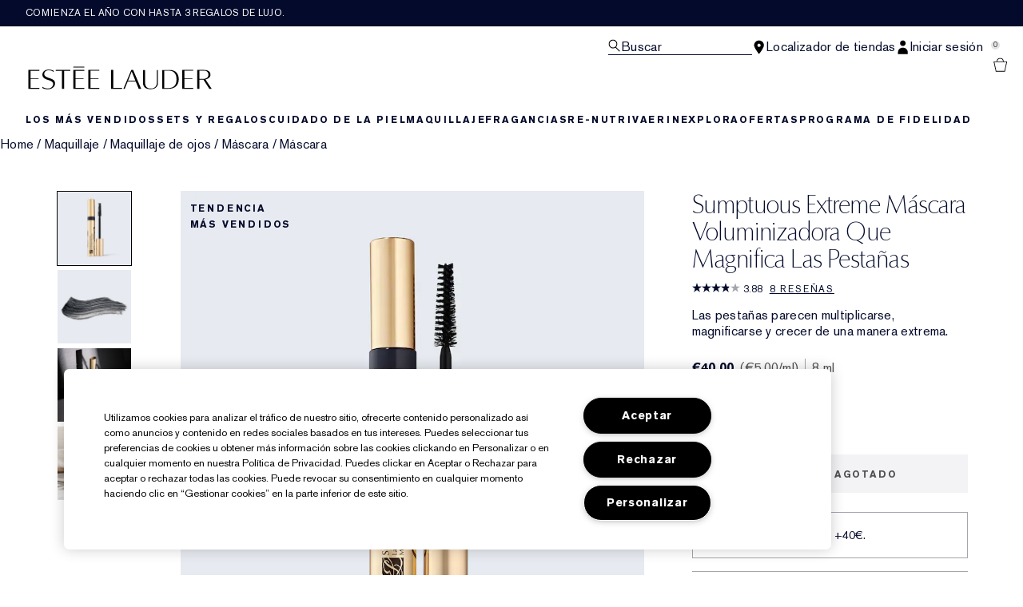

--- FILE ---
content_type: text/html; charset=utf-8
request_url: https://www.esteelauder.es/product/sumptuous-extreme-mascara-voluminizadora-que-magnifica-las-pestanas
body_size: 64201
content:
<!DOCTYPE html>
<html lang="es-ES" dir="ltr" data-lang="es-ES">
  <head>
    <meta content="QxRBKwBiXWhgAjstdhgIBHsFejQTQU49qv9Ih7-XSroOCaXtH24xF7ws" name="csrf-token">
    <title>Sumptuous Extreme Máscara Voluminizadora que Magnifica las Pestañas | Estée Lauder</title>
<meta name="turbo-visit-control" content="reload">
<meta charset="utf-8">
<meta http-equiv="X-UA-Compatible" content="IE=edge">
<meta name="viewport" content="width=device-width, initial-scale=1.0">


<link rel="preconnect" href="https://assets.sdcdn.io">
<link rel="preconnect" href="https://assets.sdcdn.io" crossorigin>
<link rel="preconnect" href="https://sdcdn.io">
<link rel="preconnect" href="https://sdcdn.io" crossorigin>
<link rel="preconnect" href="https://cdn.cookielaw.org">
<link rel="preconnect" href="https://cdn.cookielaw.org" crossorigin>
<link rel="canonical" href="https://www.esteelauder.es/product/sumptuous-extreme-mascara-voluminizadora-que-magnifica-las-pestanas"><link rel="alternate" media="handheld" href="https://m.esteelauder.es/product/sumptuous-extreme-mascara-voluminizadora-que-magnifica-las-pestanas"><link rel="alternate" media="only screen and (max-width: 640px)" href="https://m.esteelauder.es/product/sumptuous-extreme-mascara-voluminizadora-que-magnifica-las-pestanas">
<meta name="description" content="«Compra Sumptuous Extreme Lash Multiplying Volume Mascara en esteelauder.es. Suscríbete para recibir ofertas y promociones exclusivas y compra los favoritos de belleza favoritos más vendidos.»"><meta property="og:description" content="«Compra Sumptuous Extreme Lash Multiplying Volume Mascara en esteelauder.es. Suscríbete para recibir ofertas y promociones exclusivas y compra los favoritos de belleza favoritos más vendidos.»"><meta property="og:image" content="https://sdcdn.io/el/el_sku_WGHW01_3000x3000_0G.jpg"><meta property="og:title" content="Sumptuous Extreme Máscara Voluminizadora que Magnifica las Pestañas | Estée Lauder"><meta property="og:type" content="product"><meta property="og:url" content="https://www.esteelauder.es/product/sumptuous-extreme-mascara-voluminizadora-que-magnifica-las-pestanas">



<script type="application/ld+json">
  {"name":"Sumptuous Extreme Máscara Voluminizadora que Magnifica las Pestañas","description":"Las pestañas parecen multiplicarse, magnificarse y crecer de una manera extrema.","image":"https://sdcdn.io/el/el_sku_WGHW01_3000x3000_0G.jpg","url":"https://www.esteelauder.es/product/sumptuous-extreme-mascara-voluminizadora-que-magnifica-las-pestanas","sku":"WGHW01","brand":{"name":"Estée Lauder","image":"https://www.esteelauder.es/brands/estee_lauder/icons/logo-4747e41046ba0480257543eb0d3ca94b.svg?vsn=d","url":"https://www.esteelauder.es/","@type":"Brand"},"@type":"Product","@context":"http://www.schema.org","offers":[{"image":"https://sdcdn.io/el/el_sku_WGHW01_3000x3000_0G.jpg","price":40.0,"sku":"WGHW01","seller":{"name":"Estée Lauder","@type":"Organization"},"@type":"Offer","availability":"http://schema.org/BackOrder","priceCurrency":"EUR"}],"aggregateRating":{"@type":"AggregateRating","ratingValue":"3.88","reviewCount":8}}
</script>

<script type="application/ld+json">
  {"@type":"BreadcrumbList","@context":"https://schema.org","itemListElement":[{"name":"Home","position":1,"item":"https://www.esteelauder.es/","@type":"ListItem"},{"name":"Maquillaje","position":2,"item":"https://www.esteelauder.es/products/maquillaje","@type":"ListItem"},{"name":"Maquillaje de ojos","position":3,"item":"https://www.esteelauder.es/products/maquillaje/maquillaje-de-ojos","@type":"ListItem"},{"name":"Máscara","position":4,"item":"https://www.esteelauder.es/products/maquillaje/maquillaje-de-ojos/mascara","@type":"ListItem"},{"name":"Máscara","position":5,"item":"https://www.esteelauder.es/products/maquillaje/maquillaje-de-ojos/mascara/mascara","@type":"ListItem"}]}
</script>
<link rel="shortcut icon" type="image/x-icon" href="/brands/estee_lauder/favicon-e2d9519b4f4b1f16d2f1f45113276872.ico?vsn=d">
<link rel="apple-touch-icon" href="/brands/estee_lauder/apple-touch-icon-9dd4036638e0ed5a1e787f17e7b521b3.png?vsn=d">

<link rel="preload" as="image" fetchpriority="high" href="https://sdcdn.io/el/el_sku_WGHW01_3000x3000_0G.jpg?height=700px&amp;width=700px">


  <link as="font" fetchpriority="high" href="/_fonts/esteelauder/OptimaDisplay/OptimaDisplay-Roman.woff2" rel="preload" type="font/woff2" crossorigin>

  <link as="font" fetchpriority="high" href="/_fonts/esteelauder/Arsenal/arsenal-regular.woff2" rel="preload" type="font/woff2" crossorigin>

  <link as="font" fetchpriority="high" href="/_fonts/esteelauder/SourceSans3/source-sans-3-200.woff2" rel="preload" type="font/woff2" crossorigin>

  <link as="font" fetchpriority="high" href="/_fonts/esteelauder/SourceSans3/source-sans-3-300.woff2" rel="preload" type="font/woff2" crossorigin>

  <link as="font" fetchpriority="high" href="/_fonts/esteelauder/OptimaDisplay/OptimaDisplay-Light.woff2" rel="preload" type="font/woff2" crossorigin>

  <link as="font" fetchpriority="high" href="/_fonts/esteelauder/OptimaDisplay/optimadisplay-book-webfont.woff2" rel="preload" type="font/woff2" crossorigin>

  <link as="font" fetchpriority="high" href="/_fonts/esteelauder/AkzidenzGrotesk/akzidenz-grotesk-w1g-regular.woff2" rel="preload" type="font/woff2" crossorigin>

  <link as="font" fetchpriority="high" href="/_fonts/esteelauder/AkzidenzGrotesk/akzidenz-grotesk-w1g-bold.woff2" rel="preload" type="font/woff2" crossorigin>

  <link as="font" fetchpriority="high" href="/_fonts/esteelauder/FuturaNow/futura-now-medium.woff2" rel="preload" type="font/woff2" crossorigin>

  <link as="font" fetchpriority="high" href="/_fonts/esteelauder/FuturaNow/futura-now-regular.woff2" rel="preload" type="font/woff2" crossorigin>

  <link as="font" fetchpriority="high" href="/_fonts/esteelauder/bauer-bodoni/6da88198-f46a-4fd7-95d1-4970332b78db.woff2" rel="preload" type="font/woff2" crossorigin>

  <link as="font" fetchpriority="high" href="/_fonts/esteelauder/RobotoCondensed/roboto-condensed-300.woff2" rel="preload" type="font/woff2" crossorigin>

  <link as="font" fetchpriority="high" href="/_fonts/esteelauder/RobotoCondensed/roboto-condensed-100.woff2" rel="preload" type="font/woff2" crossorigin>

  <link as="font" fetchpriority="high" href="/_fonts/esteelauder/RobotoCondensed/roboto-condensed-200.woff2" rel="preload" type="font/woff2" crossorigin>

  <link as="font" fetchpriority="high" href="/_fonts/esteelauder/RobotoCondensed/roboto-condensed-400.woff2" rel="preload" type="font/woff2" crossorigin>

  <link as="font" fetchpriority="high" href="/_fonts/esteelauder/RobotoCondensed/roboto-condensed-500.woff2" rel="preload" type="font/woff2" crossorigin>

  <link as="font" fetchpriority="high" href="/_fonts/esteelauder/Essonnes/essonnes-display-regular.woff2" rel="preload" type="font/woff2" crossorigin>

  <link as="font" fetchpriority="high" href="/_fonts/esteelauder/Nh6optim/Nh6optim.woff2" rel="preload" type="font/woff2" crossorigin>

  <link as="font" fetchpriority="high" href="/_fonts/esteelauder/Nh4roman/Nh4roman.woff2" rel="preload" type="font/woff2" crossorigin>

  <link as="font" fetchpriority="high" href="/_fonts/esteelauder/Vladimir/VLADIMIR.woff2" rel="preload" type="font/woff2" crossorigin>

  <link as="font" fetchpriority="high" href="/_fonts/esteelauder/ArialOSRegular/arial-os-regular.woff2" rel="preload" type="font/woff2" crossorigin>

  <link as="font" fetchpriority="high" href="/_fonts/esteelauder/Romams/ROMAMS.woff2" rel="preload" type="font/woff2" crossorigin>

  <link as="font" fetchpriority="high" href="/_fonts/esteelauder/Nhinterl/Nhinterl.woff2" rel="preload" type="font/woff2" crossorigin>

<style>
  @font-face {
  font-family: OptimaDisplay;
  src: url('/_fonts/esteelauder/OptimaDisplay/OptimaDisplay-Roman.woff2') format('woff2');
  font-display: swap;
  font-weight: 400;
}



@font-face {
  font-family: Arsenal;
  src: url('/_fonts/esteelauder/Arsenal/arsenal-regular.woff2') format('woff2');
  font-display: swap;
}

@font-face {
  font-family: 'Source Sans 3 Extra Light';
  src: url('/_fonts/esteelauder/SourceSans3/source-sans-3-200.woff2') format('woff2');
  font-weight: 200;
}

@font-face {
  font-family: 'Source Sans 3 Light';
  src: url('/_fonts/esteelauder/SourceSans3/source-sans-3-300.woff2') format('woff2');
  font-weight: 300;
}

@font-face {
  font-family: OptimaRegular;
  src: url('/_fonts/esteelauder/OptimaDisplay/OptimaDisplay-Roman.woff2') format('woff2');
  font-display: swap;
}

@font-face {
  font-family: 'Optima LT W02 Roman';
  src: url('/_fonts/esteelauder/OptimaDisplay/OptimaDisplay-Roman.woff2') format('woff2');
  font-display: swap;
}

@font-face {
  font-family: 'Optima Display Roman';
  src: url('/_fonts/esteelauder/OptimaDisplay/OptimaDisplay-Roman.woff2') format('woff2');
  font-display: swap;
}

@font-face {
  font-family: OptimaDisplayLight;
  src: url('/_fonts/esteelauder/OptimaDisplay/OptimaDisplay-Light.woff2') format('woff2');
  font-display: swap;
}

@font-face {
  font-family: OptimaDisplayBook;
  src: url('/_fonts/esteelauder/OptimaDisplay/optimadisplay-book-webfont.woff2') format('woff2');
  font-display: swap;
}

@font-face {
    font-family: AkzidenzGrotesk;
    src: url('/_fonts/esteelauder/AkzidenzGrotesk/akzidenz-grotesk-w1g-regular.woff2') format('woff2');
    font-weight: normal;
    font-style: normal;
    font-display: swap;
}

@font-face {
    font-family: AkzidenzGrotesk;
    src: url('/_fonts/esteelauder/AkzidenzGrotesk/akzidenz-grotesk-w1g-bold.woff2') format('woff2');
    font-weight: bold;
    font-style: normal;
    font-display: swap;
}

@font-face {
  font-family: 'AkzidenzGrotesk W1G';
  src: url('/_fonts/esteelauder/AkzidenzGrotesk/akzidenz-grotesk-w1g-regular.woff2') format('woff2');
  font-weight: normal;
  font-style: normal;
  font-display: swap;
}

@font-face {
  font-family: 'AkzidenzGrotesk W1G';
  src: url('/_fonts/esteelauder/AkzidenzGrotesk/akzidenz-grotesk-w1g-bold.woff2') format('woff2');
  font-weight: bold;
  font-style: normal;
  font-display: swap;
}

@font-face {
  font-family: 'futurastd-medium';
  src: url('/_fonts/esteelauder/FuturaNow/futura-now-medium.woff2') format('woff2');
  font-style: normal;
  font-display: swap;
}

@font-face {
  font-family: 'futurastd-light';
  src: url('/_fonts/esteelauder/FuturaNow/futura-now-regular.woff2') format('woff2');
  font-style: normal;
  font-display: swap;
}

@font-face {
  font-family: 'futurastd-book';
  src: url("/_fonts/esteelauder/FuturaNow/futura-now-medium.woff2") format("woff2");
  font-display: swap
}

@font-face {
  font-family: 'futuranow-medium';
  src: url("/_fonts/esteelauder/FuturaNow/futura-now-medium.woff2") format("woff2");
  font-display: swap
}

@font-face {
  font-family: 'Futura Now Medium';
  src: url("/_fonts/esteelauder/FuturaNow/futura-now-medium.woff2") format("woff2");
  font-display: swap
}

@font-face {
  font-family: 'futuranow-regular';
  src: url("/_fonts/esteelauder/FuturaNow/futura-now-regular.woff2") format("woff2");
  font-display: swap
}

@font-face {
  font-family: 'Futura Now Regular';
  src: url("/_fonts/esteelauder/FuturaNow/futura-now-regular.woff2") format("woff2");
  font-display: swap
}

@font-face {
  font-family: BauerBodoniRoman;
  src: url('/_fonts/esteelauder/bauer-bodoni/6da88198-f46a-4fd7-95d1-4970332b78db.woff2') format('woff2');
  font-display: swap;
  font-style: normal;
}

@font-face {
  font-family: 'Bauer Bodoni W01 Roman';
  src: url('/_fonts/esteelauder/bauer-bodoni/6da88198-f46a-4fd7-95d1-4970332b78db.woff2') format('woff2');
  font-display: swap;
  font-style: normal;
}

/* BEXEL-1408: helvetica-neue => Roboto until we cleanup references in the CMS */
@font-face {
  font-family: 'helvetica-neue';
  src: url('/_fonts/esteelauder/RobotoCondensed/roboto-condensed-300.woff2') format('woff2');
  font-display: swap;
}

@font-face {
  font-family: Roboto;
  src: url('/_fonts/esteelauder/RobotoCondensed/roboto-condensed-300.woff2') format('woff2');
  font-display: swap;
}

@font-face {
  font-family: 'Roboto Condensed';
  src: url('/_fonts/esteelauder/RobotoCondensed/roboto-condensed-100.woff2') format('woff2');
  font-weight: 100;
  font-display: swap;
}

@font-face {
  font-family: 'Roboto Condensed';
  src: url('/_fonts/esteelauder/RobotoCondensed/roboto-condensed-100.woff2') format('woff2');
  font-weight: 200;
  font-display: swap;
}

@font-face {
  font-family: 'Roboto Condensed';
  src: url('/_fonts/esteelauder/RobotoCondensed/roboto-condensed-200.woff2') format('woff2');
  font-weight: 300;
  font-display: swap;
}

@font-face {
  font-family: 'Roboto Condensed';
  src: url('/_fonts/esteelauder/RobotoCondensed/roboto-condensed-300.woff2') format('woff2');
  font-weight: 400;
  font-display: swap;
}

@font-face {
  font-family: 'Roboto Condensed';
  src: url('/_fonts/esteelauder/RobotoCondensed/roboto-condensed-400.woff2') format('woff2');
  font-weight: 500;
  font-display: swap;
}

@font-face {
  font-family: 'Roboto Condensed';
  src: url('/_fonts/esteelauder/RobotoCondensed/roboto-condensed-500.woff2') format('woff2');
  font-weight: 600;
  font-display: swap;
}

@font-face {
  font-family: 'Roboto Condensed';
  src: url('/_fonts/esteelauder/RobotoCondensed/roboto-condensed-500.woff2') format('woff2');
  font-weight: 700;
  font-display: swap;
}

@font-face {
  font-family: EssonnesDisplayRegular;
  src: url('/_fonts/esteelauder/Essonnes/essonnes-display-regular.woff2') format('woff2');
  font-display: swap;
}

@font-face {
  font-family: 'Optima';
  src: url('/_fonts/esteelauder/Nh6optim/Nh6optim.woff2') format('woff2');
  font-display: swap;
}

@font-face {
  font-family: 'Nh4Roman';
  src: url('/_fonts/esteelauder/Nh4roman/Nh4roman.woff2') format('woff2');
  font-display: swap;
}

@font-face {
  font-family: 'Script';
  src: url('/_fonts/esteelauder/Vladimir/VLADIMIR.woff2') format('woff2');
  font-display: swap;
}

@font-face {
  font-family: 'ArialOSRegular';
  src: url('/_fonts/esteelauder/ArialOSRegular/arial-os-regular.woff2') format('woff2');
  font-display: swap;
}

@font-face {
  font-family: 'Roman_L_Monog_aBc';
  src: url('/_fonts/esteelauder/Romams/ROMAMS.woff2') format('woff2');
  font-display: swap;
}

@font-face {
  font-family: 'Interlock-M-Script-abc';
  src: url('/_fonts/esteelauder/Nhinterl/Nhinterl.woff2') format('woff2');
  font-display: swap;
}
</style>
<link phx-track-static rel="stylesheet" type="text/css" href="/assets/app-fca8c5a66dfbcfdfcedf9db0603517b2.css?vsn=d">
<link phx-track-static rel="stylesheet" type="text/css" href="/brands/default/vars-2e7a9e5aba9c486d87d03bd8e80ce7a6.css?vsn=d">
<link phx-track-static rel="stylesheet" type="text/css" href="/brands/default/token_vars-b5845b4b59c8358d00077bbdb3088661.css?vsn=d">
<link phx-track-static rel="stylesheet" href="/brands/estee_lauder/vars-806e28e32430e741b644943a9296213e.css?vsn=d">
<link phx-track-static rel="stylesheet" type="text/css" href="/brands/estee_lauder/token_vars-12630fc5553a9f794abc6f8e99c4043a.css?vsn=d">
<link phx-track-static rel="stylesheet" type="text/css" href="/brands/estee_lauder/token_vars_md-4fedd382baeed2738a8bed80f400d53b.css?vsn=d">
<link phx-track-static rel="stylesheet" type="text/css" href="/brands/default/token_classes-8feca709a04d04cceb0177cad2f3ad02.css?vsn=d">






  
  <style id="elc-styled-components-wrapper" data-styled="active"></style>
  
  


  <script src="https://js.sentry-cdn.com/52f2679b6ee3c36328869efbeab55e91.min.js" crossorigin="anonymous">
  </script>
  <script>
  if (window.Sentry) {
    Sentry.onLoad(function() {
      Sentry.init({
        dsn: "https://52f2679b6ee3c36328869efbeab55e91@o1412351.ingest.sentry.io/4506179240460288",
        denyUrls: [
          "akam/",
          "boomerang/",
          "braze",
          "maps/api",
          "otBannerSdk",
          "resources/",
          "scripttemplates",
          "sentryWrapped",
          "smartserve",
          "static/",
          "tag-builds",
          "tag/tag",
          "ymkmodule"
        ],
        ignoreErrors: [
          "_AutofillCallbackHandler",
          "AbortError",
          "Attempt to use history.replaceState() more than 100 times per 30 seconds",
          "Cannot read properties of null",
          "Cannot read properties of undefined",
          "Failed to fetch",
          "Failed to load script",
          "Failed to read the 'sessionStorage' property from 'Window': Access is denied for this document.",
          "Non-Error exception captured with keys",
          "NotAllowedError",
          "null is not an object",
          "PerformanceMonitoringJavascriptInterface",
          "Script error",
          "The operation is insecure",
          "The operation was aborted",
          "triggerType",
          "TypeError: null is not an object (evaluating 'window.top.document')",
          "undefined is not an object",
          "window.webkit.messageHandlers"
        ],
        environment: "prod",
        release: "sha-bbfce34"
      });
      Sentry.setTag('tenant', "esteelauder.es");
      Sentry.setTag('region', "emea");
    });
  }
  </script>

<script defer phx-track-static type="text/javascript" src="/assets/app-5a6193ccedf1656be41f8505dcc2cd5a.js?vsn=d">
</script>
    
  
<script>(window.BOOMR_mq=window.BOOMR_mq||[]).push(["addVar",{"rua.upush":"false","rua.cpush":"false","rua.upre":"false","rua.cpre":"false","rua.uprl":"false","rua.cprl":"false","rua.cprf":"false","rua.trans":"SJ-b24d27c7-8122-4b04-8070-326f41b12260","rua.cook":"true","rua.ims":"false","rua.ufprl":"false","rua.cfprl":"true","rua.isuxp":"false","rua.texp":"norulematch","rua.ceh":"false","rua.ueh":"false","rua.ieh.st":"0"}]);</script>
                              <script>!function(e){var n="https://s.go-mpulse.net/boomerang/";if("False"=="True")e.BOOMR_config=e.BOOMR_config||{},e.BOOMR_config.PageParams=e.BOOMR_config.PageParams||{},e.BOOMR_config.PageParams.pci=!0,n="https://s2.go-mpulse.net/boomerang/";if(window.BOOMR_API_key="WKUCF-TDBGK-ZWKL2-TE787-PXBTY",function(){function e(){if(!r){var e=document.createElement("script");e.id="boomr-scr-as",e.src=window.BOOMR.url,e.async=!0,o.appendChild(e),r=!0}}function t(e){r=!0;var n,t,a,i,d=document,O=window;if(window.BOOMR.snippetMethod=e?"if":"i",t=function(e,n){var t=d.createElement("script");t.id=n||"boomr-if-as",t.src=window.BOOMR.url,BOOMR_lstart=(new Date).getTime(),e=e||d.body,e.appendChild(t)},!window.addEventListener&&window.attachEvent&&navigator.userAgent.match(/MSIE [67]\./))return window.BOOMR.snippetMethod="s",void t(o,"boomr-async");a=document.createElement("IFRAME"),a.src="about:blank",a.title="",a.role="presentation",a.loading="eager",i=(a.frameElement||a).style,i.width=0,i.height=0,i.border=0,i.display="none",o.appendChild(a);try{O=a.contentWindow,d=O.document.open()}catch(_){n=document.domain,a.src="javascript:var d=document.open();d.domain='"+n+"';void 0;",O=a.contentWindow,d=O.document.open()}if(n)d._boomrl=function(){this.domain=n,t()},d.write("<bo"+"dy onload='document._boomrl();'>");else if(O._boomrl=function(){t()},O.addEventListener)O.addEventListener("load",O._boomrl,!1);else if(O.attachEvent)O.attachEvent("onload",O._boomrl);d.close()}function a(e){window.BOOMR_onload=e&&e.timeStamp||(new Date).getTime()}if(!window.BOOMR||!window.BOOMR.version&&!window.BOOMR.snippetExecuted){window.BOOMR=window.BOOMR||{},window.BOOMR.snippetStart=(new Date).getTime(),window.BOOMR.snippetExecuted=!0,window.BOOMR.snippetVersion=14,window.BOOMR.url=n+"WKUCF-TDBGK-ZWKL2-TE787-PXBTY";var i=document.currentScript||document.getElementsByTagName("script")[0],o=i.parentNode,r=!1,d=document.createElement("link");if(d.relList&&"function"==typeof d.relList.supports&&d.relList.supports("preload")&&"as"in d)window.BOOMR.snippetMethod="p",d.href=window.BOOMR.url,d.rel="preload",d.as="script",d.addEventListener("load",e),d.addEventListener("error",function(){t(!0)}),setTimeout(function(){if(!r)t(!0)},3e3),BOOMR_lstart=(new Date).getTime(),o.appendChild(d);else t(!1);if(window.addEventListener)window.addEventListener("load",a,!1);else if(window.attachEvent)window.attachEvent("onload",a)}}(),"".length>0)if(e&&"performance"in e&&e.performance&&"function"==typeof e.performance.setResourceTimingBufferSize)e.performance.setResourceTimingBufferSize();!function(){if(BOOMR=e.BOOMR||{},BOOMR.plugins=BOOMR.plugins||{},!BOOMR.plugins.AK){var n="true"=="true"?1:0,t="cookiepresent",a="clpcsoqxeeo5g2l2icza-f-755cf6a8c-clientnsv4-s.akamaihd.net",i="false"=="true"?2:1,o={"ak.v":"39","ak.cp":"1511010","ak.ai":parseInt("944143",10),"ak.ol":"0","ak.cr":8,"ak.ipv":4,"ak.proto":"h2","ak.rid":"bfb8b480","ak.r":44332,"ak.a2":n,"ak.m":"dscx","ak.n":"essl","ak.bpcip":"18.222.41.0","ak.cport":36050,"ak.gh":"23.33.28.211","ak.quicv":"","ak.tlsv":"tls1.3","ak.0rtt":"","ak.0rtt.ed":"","ak.csrc":"-","ak.acc":"","ak.t":"1769619634","ak.ak":"hOBiQwZUYzCg5VSAfCLimQ==mDiC5sEam2shlG87KPMp8tlLcpDVg7VH2AzXlBs4TC08JiOns3rh6sN3FzyrSgJVl4ndanteI/qe6MPvns1NBnPhtuCXiMhohctcb1UXhQh2ILAFj+6U+pJ/An0M8P0JEgk9tTnNyvKQa/a2SPswj+iD/0HH42gmA/m4QtbNxg+XdVxh3lhDUoambMxjKEinA5IJMVICk2rCl7xjg0KXHL2ULgVqtpqotPF6py4ZFJ6qyZyAgDUEwZ9fJr2S9XhTuajvU6k8ElS0VJN9wmXbxOABMlWl6g9AZY47M1enjjYzFvD3l61XQGMfuKcxKcNs1zm7axDDk2Q0wVIFNQTNeLmm/boJLXDIVV//jWLCdqvdSnzcFjfUUGa/mgIwoG8ycGEymEJ97t21BdQZChZgd/MOxTpfyRgZKAin8E+r+7Y=","ak.pv":"139","ak.dpoabenc":"","ak.tf":i};if(""!==t)o["ak.ruds"]=t;var r={i:!1,av:function(n){var t="http.initiator";if(n&&(!n[t]||"spa_hard"===n[t]))o["ak.feo"]=void 0!==e.aFeoApplied?1:0,BOOMR.addVar(o)},rv:function(){var e=["ak.bpcip","ak.cport","ak.cr","ak.csrc","ak.gh","ak.ipv","ak.m","ak.n","ak.ol","ak.proto","ak.quicv","ak.tlsv","ak.0rtt","ak.0rtt.ed","ak.r","ak.acc","ak.t","ak.tf"];BOOMR.removeVar(e)}};BOOMR.plugins.AK={akVars:o,akDNSPreFetchDomain:a,init:function(){if(!r.i){var e=BOOMR.subscribe;e("before_beacon",r.av,null,null),e("onbeacon",r.rv,null,null),r.i=!0}return this},is_complete:function(){return!0}}}}()}(window);</script></head>
  <body class="overflow-x-hidden bg-bg text-body">
    <div id="phx-GI7zrpL4-3sybWWH" data-phx-main data-phx-session="SFMyNTY.[base64].9d9XSUNtPeADEuhO9OabLSUMzy63iUk_xgibKS9W2NU" data-phx-static="SFMyNTY.[base64].LR55_eFbr4kKk7cHsHNxL7BXUx83gdv-Uq7jZfT0egg">
  

  <div class="relative font-body max-md:h-full">
    <div id="hook-relay" phx-hook="HookRelay"></div>
    
    <section class="search_overlay fixed max-xl:top-0 hidden w-full h-full pt-4 m-auto bg-transparent min-h-96" data-controller="search" id="predictive_search_section" phx-hook="predictiveSearch">
      <div></div>
    </section>
    <div class="min-h-screen">
      <header class="layout-header" data-controller="header-scroll mobile-header gnav-account " data-header-scroll-target="header" data-gnav-account-user-account-path-value="/account/index.tmpl" phx-update="ignore" id="enterprise-header" vulcan-id="header">
  <div class="skip-link">
    <p>
      <a href="#main-content">::elc_general.skip_link::</a>
    </p>
  </div>

  <div class="promo-bar">
  <div class="promo-bar-inner-container">
    <p class="promo-bar-paragraph">
      





<a href="/products/best-sellers" class="promo-bar-left-text">
  
  
  
    Comienza el año con hasta 3 regalos de lujo.
  
</a>




      
    </p>

    
  </div>
</div>

  <div class="gnav-desktop-overlay-shadow"></div>

  <div class="header-background relative w-full">
    <div class="header-container">
      
      <div>
  <div class="utility-nav">
    <button aria-label="::elc_general.aria_menu::" class="mobile-header-secondary-links-inner-container" type="button" id="menu-button" data-action="mobile-header#toggleSidebar keydown.enter-&gt;mobile-header#focusSidebarOnOpen">
  
  <svg class="header-secondary-links-icon" fill="none" height="19" viewbox="0 0 19 19" width="19" xmlns="http://www.w3.org/2000/svg"><path d="M18.1667 15.6666H0.166748V14.1658H18.1667V15.6666ZM18.1667 10.4153H0.166748V8.91447H18.1667V10.4153ZM18.1667 5.16404H0.166748V3.66663H18.1667V5.16404Z" fill="black"></path></svg>

  <span class="screen-reader-only levelOne">
    ::elc_general.menu::
  </span>
  
</button>





    <a href="/" title="Estée Lauder" class="utility-nav-logo">
  
  <svg class="header-brand-logo" viewbox="0 -3 312 42" xmlns="http://www.w3.org/2000/svg"><path fill-rule="evenodd" clip-rule="evenodd" d="M95.6437 1.58093V0.321293H77.1582V1.58093H95.6437ZM42.8654 30.0135C42.9022 25.731 38.8387 24.3869 34.5176 22.9582L34.4994 22.9521C29.6323 21.3396 24.5884 19.6685 24.6435 13.6669C24.6987 8.14887 30.1966 5.21975 35.3451 5.26205C39.4455 5.29882 42.6449 6.70369 43.9872 7.39689C43.9872 7.65616 43.9688 8.77411 43.9504 9.50409C42.6081 8.43762 39.7397 6.49207 35.529 6.45346C31.1343 6.41668 27.7879 9.04425 27.7511 12.5673C27.7144 16.8122 31.8576 18.199 36.2449 19.6676L36.2645 19.6741C41.1371 21.3014 46.1568 22.9838 46.1201 28.6693C46.0465 35.3421 39.7212 38.7751 33.4878 38.7181C30.2333 38.6942 27.0155 37.8923 24.4229 36.471V34.3142C26.188 35.4708 29.3875 37.3444 33.4695 37.383C39.5374 37.4345 42.8287 33.6248 42.8654 30.0135ZM121.038 5.96968V7.32863H106.28V19.9155H119.87V21.2008H106.28V36.4264H121.245V37.8683H102.624V5.96968H121.038ZM72.1067 7.33215V5.97266H47.4211V7.33215H57.937V37.8711H61.5907V7.33215H72.1067ZM95.6554 7.33576V5.97491H77.2246V37.8736H95.861V36.4322H80.8884V21.2074H94.4777V19.9214H80.8884V7.33576H95.6554ZM19.4235 7.33115V5.97159H0.998291V37.8705H19.6422V36.4289H4.6614V21.2039H18.2572V19.9171H4.6614V7.33115H19.4235ZM280.181 5.9732V7.31522H265.431V19.9197H279.011V21.2044H265.431V36.4315H280.399V37.8708H261.764V5.9732H280.181ZM144.715 36.4131V5.97171H141.089V37.8692H159.562V36.3731C158.951 36.3769 144.715 36.4131 144.715 36.4131ZM169.938 23.7103C170.555 22.2448 173.506 15.0658 175.723 9.28102L176.032 8.52516L180.544 19.763L182.337 24.1537H169.765L169.938 23.7103ZM183.668 18.1529C183.668 18.1529 178.519 6.06263 178.365 5.68661H175.414C175.26 6.06648 162.341 37.0095 161.975 37.8676H164.231C164.404 37.4781 169.244 25.5016 169.244 25.5016H182.858C182.858 25.5016 187.756 37.4839 187.91 37.8676H192.075C190.86 35.035 183.668 18.1529 183.668 18.1529ZM220.524 5.97805V27.661C220.524 34.4905 215.796 38.5727 207.876 38.5727C199.549 38.5727 195.151 34.7203 195.151 27.4277V5.97805H198.771V28.2778C198.771 34.0119 202.351 37.4286 208.344 37.4286C214.706 37.4286 218.636 33.6851 218.636 27.6553V5.97805H220.524ZM290.851 7.19989H298.277C300.919 7.15986 302.921 7.81026 304.262 9.12331C305.443 10.2862 306.044 11.9276 306.044 14.0092C306.044 15.9288 305.443 17.5081 304.242 18.7011C302.561 20.3544 299.798 21.2112 296.216 21.1751H290.851V7.19989ZM307.525 8.70911C305.643 6.86964 302.481 5.90083 298.638 5.97489H287.168V37.8744H290.851V22.3479H297.637C297.637 22.3479 307.405 37.5882 307.585 37.8744H311.608C310.987 36.9437 301.08 21.9376 301.08 21.9376L301.54 21.8495C301.86 21.7854 309.586 20.2282 309.586 14.0092V13.9913C309.586 11.8235 308.886 10.0502 307.525 8.70911ZM239.234 7.21855H231.305V36.6171H237.365C242.322 36.6663 245.942 35.5114 248.382 33.0778C250.841 30.6737 252.061 26.9671 252.061 22.0684C252.061 16.8548 250.762 12.93 248.205 10.4019C246.041 8.24959 243.011 7.17921 239.234 7.21855ZM239.824 5.97723C244.821 5.89066 248.933 7.27768 251.667 9.98479C254.382 12.6525 255.819 16.6443 255.819 21.5293C255.819 26.552 254.382 30.5261 251.53 33.3335C248.461 36.3751 243.818 37.945 238.132 37.8761H227.646V5.97723H239.824Z"></path></svg>

  <span class="screen-reader-only">Estée Lauder</span>
</a>



    <div class="desktop-header-secondary-links-container">
      <div class="vulcan-loading" phx-connected="[[&quot;remove_class&quot;,{&quot;names&quot;:[&quot;vulcan-loading&quot;]}]]">
        <button aria-label="Buscar" class="desktop-header-search-container" type="button" vulcan-id="search-icon-desktop" vulcan-toggle="predictive">
  
  <svg class="header-search-icon" fill="none" height="17" viewbox="0 0 17 17" width="17" xmlns="http://www.w3.org/2000/svg"><path fill-rule="evenodd" clip-rule="evenodd" d="M15.6667 15.8955L10.435 10.5526C11.4417 9.50197 12.0615 8.06904 12.0615 6.4851C12.0615 3.27225 9.51008 0.666626 6.36411 0.666626C3.21813 0.666626 0.666748 3.27225 0.666748 6.4851C0.666748 9.69795 3.21813 12.3036 6.36411 12.3036C7.57216 12.3036 8.69213 11.9148 9.6139 11.2594L14.9117 16.6666L15.6667 15.8955ZM1.73638 6.4851C1.73638 3.87305 3.80958 1.759 6.36411 1.759C8.92178 1.759 10.9918 3.87626 10.9918 6.4851C10.9918 9.09715 8.91864 11.2112 6.36411 11.2112C3.80958 11.2112 1.73638 9.09715 1.73638 6.4851Z" fill="black"></path></svg>

  <span class="header-search-text levelOne">
    Buscar
  </span>
  
</button>




      </div>

      





<a href="/store-locator" class="desktop-header-secondary-links-inner-container desktop-header-accessibility-location" phx-click="[[&quot;dispatch&quot;,{&quot;detail&quot;:{&quot;event_name&quot;:&quot;analytics.gnavPromo&quot;,&quot;payload&quot;:{&quot;promo_pos&quot;:[&quot;&quot;],&quot;promo_name&quot;:&quot;Localizador de tiendas&quot;}},&quot;event&quot;:&quot;phx:trackEvent&quot;}]]">
  
  <svg class="header-secondary-links-icon" fill="none" height="19" viewbox="0 0 19 19" width="19" xmlns="http://www.w3.org/2000/svg"><path fill-rule="evenodd" clip-rule="evenodd" d="M9.16675 18.6666C9.16675 18.6666 15.6667 10.6458 15.6667 7.09623C15.6667 3.54303 12.7552 0.666626 9.16675 0.666626C5.57828 0.666626 2.66675 3.54303 2.66675 7.09623C2.66675 10.6458 9.16675 18.6666 9.16675 18.6666ZM9.16675 9.23823C10.3641 9.23823 11.3322 8.28063 11.3322 7.09623C11.3322 5.91183 10.3641 4.95063 9.16675 4.95063C7.96938 4.95063 7.00129 5.90823 7.00129 7.09263C7.00129 8.27703 7.96938 9.23823 9.16675 9.23823Z" fill="black"></path></svg>

  <span class="desktop-header-secondary-links-text levelOne">
    Localizador de tiendas
  </span>
  
</a>




      <div id="gnav-account-container" phx-update="ignore">
  <a href="/sign-in" title="Account" class="desktop-header-secondary-links-inner-container desktop-header-accessibility-account" phx-click="[[&quot;dispatch&quot;,{&quot;detail&quot;:{&quot;event_name&quot;:&quot;analytics.gnavPromo&quot;,&quot;payload&quot;:{&quot;promo_pos&quot;:[&quot;gnav&quot;],&quot;promo_name&quot;:&quot;Iniciar sesión&quot;}},&quot;event&quot;:&quot;phx:trackEvent&quot;}]]" data-gnav-account-target="accountLink">
    
  <svg class="header-secondary-links-icon" fill="none" height="19" viewbox="0 0 19 19" width="19" xmlns="http://www.w3.org/2000/svg"><path d="M9.16675 8.05124C7.12389 8.05124 5.45246 6.3897 5.45246 4.35893C5.45246 2.32816 7.12389 0.666626 9.16675 0.666626C11.2096 0.666626 12.881 2.32816 12.881 4.35893C12.881 6.3897 11.2096 8.05124 9.16675 8.05124Z" fill="black"></path><path d="M15.6667 16.7353C15.6667 12.6083 12.7566 10.1859 9.16675 10.1859C5.5769 10.1859 2.66675 12.6083 2.66675 16.7353V18.6666H15.6667L15.6667 16.7353Z" fill="black"></path></svg>

    <span class="desktop-header-secondary-links-text" data-gnav-account-target="accountText">
      Iniciar sesión
    </span>
  </a>
</div>
      <button id="cart-icon" type="button" phx-update="ignore" class="ufc-cart-icon-container" data-action="click-&gt;cart-icon#handleCartIconClick mouseenter-&gt;cart-icon#handleMouseEnter setCartIconCount@window-&gt;cart-icon#setItemsCount" data-cart-target="cartButton" data-controller="cart cart-icon" data-cart-icon-is-drawer-disabled-value="false" data-cart-icon-cart-icon-url-value="/cart" data-mounted="true" tabindex="0" aria-label="View items in shopping cart">
  
  <svg class="ufc-cart-icon-svg" fill="none" height="19" viewbox="0 0 19 19" width="19" xmlns="http://www.w3.org/2000/svg"><path d="M15.2364 18.6666H3.09707L0.166748 5.16572H4.35868C4.36235 4.16311 4.65941 2.9216 5.5066 1.99862C6.31711 1.11545 7.47237 0.666626 8.93936 0.666626C10.4064 0.666626 11.5616 1.11545 12.3721 1.99862C13.2193 2.9216 13.52 4.16311 13.52 5.16572H18.1667L15.2364 18.6666ZM13.0433 6.06699H1.29633L3.8379 17.7654H14.4993L17.0408 6.06699H13.0433ZM5.27188 5.16934H12.6068C12.6032 4.36942 12.3685 3.34147 11.6936 2.6067C11.0628 1.91899 10.1386 1.57151 8.93936 1.57151C7.7401 1.57151 6.81589 1.91899 6.18508 2.6067C5.51027 3.33785 5.27555 4.3658 5.27188 5.16934Z" fill="black"></path></svg>

  <span data-cart-icon-target="itemsCount" class="ufc-cart-icon-count" aria-hidden="true">
    0
  </span>
</button>
    </div>
  </div>

  
  <div class="vulcan-loading" phx-connected="[[&quot;remove_class&quot;,{&quot;names&quot;:[&quot;vulcan-loading&quot;]}]]">
    <button aria-label="Buscar" class="mobile-header-search-container" type="button" vulcan-toggle="predictive">
  
  <svg class="header-search-icon" fill="none" height="17" viewbox="0 0 17 17" width="17" xmlns="http://www.w3.org/2000/svg"><path fill-rule="evenodd" clip-rule="evenodd" d="M15.6667 15.8955L10.435 10.5526C11.4417 9.50197 12.0615 8.06904 12.0615 6.4851C12.0615 3.27225 9.51008 0.666626 6.36411 0.666626C3.21813 0.666626 0.666748 3.27225 0.666748 6.4851C0.666748 9.69795 3.21813 12.3036 6.36411 12.3036C7.57216 12.3036 8.69213 11.9148 9.6139 11.2594L14.9117 16.6666L15.6667 15.8955ZM1.73638 6.4851C1.73638 3.87305 3.80958 1.759 6.36411 1.759C8.92178 1.759 10.9918 3.87626 10.9918 6.4851C10.9918 9.09715 8.91864 11.2112 6.36411 11.2112C3.80958 11.2112 1.73638 9.09715 1.73638 6.4851Z" fill="black"></path></svg>

  <span class="header-search-text levelOne">
    Buscar
  </span>
  
</button>




  </div>
</div>

      
      <div class="gnav-desktop-header-bottom-row">
        
        <div class="desktop-header-brand-logo-container items-center">
          
          

<a href="/" title="Estée Lauder" class="desktop-header-brand-logo">
  
  <svg class="header-brand-logo" viewbox="0 -3 312 42" xmlns="http://www.w3.org/2000/svg"><path fill-rule="evenodd" clip-rule="evenodd" d="M95.6437 1.58093V0.321293H77.1582V1.58093H95.6437ZM42.8654 30.0135C42.9022 25.731 38.8387 24.3869 34.5176 22.9582L34.4994 22.9521C29.6323 21.3396 24.5884 19.6685 24.6435 13.6669C24.6987 8.14887 30.1966 5.21975 35.3451 5.26205C39.4455 5.29882 42.6449 6.70369 43.9872 7.39689C43.9872 7.65616 43.9688 8.77411 43.9504 9.50409C42.6081 8.43762 39.7397 6.49207 35.529 6.45346C31.1343 6.41668 27.7879 9.04425 27.7511 12.5673C27.7144 16.8122 31.8576 18.199 36.2449 19.6676L36.2645 19.6741C41.1371 21.3014 46.1568 22.9838 46.1201 28.6693C46.0465 35.3421 39.7212 38.7751 33.4878 38.7181C30.2333 38.6942 27.0155 37.8923 24.4229 36.471V34.3142C26.188 35.4708 29.3875 37.3444 33.4695 37.383C39.5374 37.4345 42.8287 33.6248 42.8654 30.0135ZM121.038 5.96968V7.32863H106.28V19.9155H119.87V21.2008H106.28V36.4264H121.245V37.8683H102.624V5.96968H121.038ZM72.1067 7.33215V5.97266H47.4211V7.33215H57.937V37.8711H61.5907V7.33215H72.1067ZM95.6554 7.33576V5.97491H77.2246V37.8736H95.861V36.4322H80.8884V21.2074H94.4777V19.9214H80.8884V7.33576H95.6554ZM19.4235 7.33115V5.97159H0.998291V37.8705H19.6422V36.4289H4.6614V21.2039H18.2572V19.9171H4.6614V7.33115H19.4235ZM280.181 5.9732V7.31522H265.431V19.9197H279.011V21.2044H265.431V36.4315H280.399V37.8708H261.764V5.9732H280.181ZM144.715 36.4131V5.97171H141.089V37.8692H159.562V36.3731C158.951 36.3769 144.715 36.4131 144.715 36.4131ZM169.938 23.7103C170.555 22.2448 173.506 15.0658 175.723 9.28102L176.032 8.52516L180.544 19.763L182.337 24.1537H169.765L169.938 23.7103ZM183.668 18.1529C183.668 18.1529 178.519 6.06263 178.365 5.68661H175.414C175.26 6.06648 162.341 37.0095 161.975 37.8676H164.231C164.404 37.4781 169.244 25.5016 169.244 25.5016H182.858C182.858 25.5016 187.756 37.4839 187.91 37.8676H192.075C190.86 35.035 183.668 18.1529 183.668 18.1529ZM220.524 5.97805V27.661C220.524 34.4905 215.796 38.5727 207.876 38.5727C199.549 38.5727 195.151 34.7203 195.151 27.4277V5.97805H198.771V28.2778C198.771 34.0119 202.351 37.4286 208.344 37.4286C214.706 37.4286 218.636 33.6851 218.636 27.6553V5.97805H220.524ZM290.851 7.19989H298.277C300.919 7.15986 302.921 7.81026 304.262 9.12331C305.443 10.2862 306.044 11.9276 306.044 14.0092C306.044 15.9288 305.443 17.5081 304.242 18.7011C302.561 20.3544 299.798 21.2112 296.216 21.1751H290.851V7.19989ZM307.525 8.70911C305.643 6.86964 302.481 5.90083 298.638 5.97489H287.168V37.8744H290.851V22.3479H297.637C297.637 22.3479 307.405 37.5882 307.585 37.8744H311.608C310.987 36.9437 301.08 21.9376 301.08 21.9376L301.54 21.8495C301.86 21.7854 309.586 20.2282 309.586 14.0092V13.9913C309.586 11.8235 308.886 10.0502 307.525 8.70911ZM239.234 7.21855H231.305V36.6171H237.365C242.322 36.6663 245.942 35.5114 248.382 33.0778C250.841 30.6737 252.061 26.9671 252.061 22.0684C252.061 16.8548 250.762 12.93 248.205 10.4019C246.041 8.24959 243.011 7.17921 239.234 7.21855ZM239.824 5.97723C244.821 5.89066 248.933 7.27768 251.667 9.98479C254.382 12.6525 255.819 16.6443 255.819 21.5293C255.819 26.552 254.382 30.5261 251.53 33.3335C248.461 36.3751 243.818 37.945 238.132 37.8761H227.646V5.97723H239.824Z"></path></svg>

</a>
        </div>

        
        <div class="gnav-desktop-container">
  <nav id="desktop-nav" phx-hook="accessibilityDesktopNav" class="gnav-desktop-top-level-container">
    <div class="gnav-desktop-top-level-row">
      <div class="gnav-desktop-nav-item-group navbar-level-2-content-group">
        <div class="gnav-desktop-nav-item">
          





<a href="/products/best-sellers" class="gnav-desktop-top-level-title" phx-click="[[&quot;dispatch&quot;,{&quot;detail&quot;:{&quot;event_name&quot;:&quot;analytics.gnavPromo&quot;,&quot;payload&quot;:{&quot;promo_pos&quot;:[&quot;&quot;],&quot;promo_name&quot;:&quot;LOS MÁS VENDIDOS&quot;}},&quot;event&quot;:&quot;phx:trackEvent&quot;}]]" aria-label="::elc_general.view_menu::">
  
  
  
    LOS MÁS VENDIDOS
  
</a>




          <button id="LOS MÁS VENDIDOS" phx-hook="accessibilitySubNavToggle" data-accessibility="trigger" class="gnav-desktop-top-level-accessibility-trigger-container" aria-label="::elc_general.view_menu::">
            
  <svg class="gnav-desktop-top-level-accessibility-trigger-icon" fill="currentColor" height="16" role="button" viewbox="0 0 16 16" width="16" xmlns="http://www.w3.org/2000/svg"><path fill-rule="evenodd" clip-rule="evenodd" d="M8 10.9228L0.677179 3.6L0 4.27718L8 12.2772L16 4.27718L15.3228 3.6L8 10.9228Z" fill="currentColor"></path></svg>

          </button>
        </div>

        
        <div class="gnav-desktop-sub-nav-container">
          <div class="gnav-desktop-sub-nav-content">
            <div class="gnav-desktop-sub-nav-content-column space-y-4">
              





<a href="/products/best-sellers" class="gnav-desktop-sub-nav-category-title" phx-click="[[&quot;dispatch&quot;,{&quot;detail&quot;:{&quot;event_name&quot;:&quot;analytics.gnavPromo&quot;,&quot;payload&quot;:{&quot;promo_pos&quot;:[&quot;&quot;],&quot;promo_name&quot;:&quot;VER TODOS LOS PRODUCTOS MÁS VENDIDOS&quot;}},&quot;event&quot;:&quot;phx:trackEvent&quot;}]]">
  
  
  
    VER TODOS LOS PRODUCTOS MÁS VENDIDOS
  
</a>




              
            </div><div class="gnav-desktop-sub-nav-content-column space-y-4">
              







<p class="gnav-desktop-sub-nav-category-title levelOne">
  POR CATEGORÍA
</p>


              
                





<a href="/products/best-sellers/skin-care-best-sellers" title="Productos para el cuidado de la piel más vendidos" class="gnav-desktop-sub-nav-item-text" phx-click="[[&quot;dispatch&quot;,{&quot;detail&quot;:{&quot;event_name&quot;:&quot;analytics.gnavPromo&quot;,&quot;payload&quot;:{&quot;promo_pos&quot;:[&quot;&quot;],&quot;promo_name&quot;:&quot;Productos para el cuidado de la piel más vendidos&quot;}},&quot;event&quot;:&quot;phx:trackEvent&quot;}]]">
  
  
  
    Productos para el cuidado de la piel más vendidos
  
</a>









<a href="/products/best-sellers/makeup-best-sellers" title="Productos de maquillaje más vendidos" class="gnav-desktop-sub-nav-item-text" phx-click="[[&quot;dispatch&quot;,{&quot;detail&quot;:{&quot;event_name&quot;:&quot;analytics.gnavPromo&quot;,&quot;payload&quot;:{&quot;promo_pos&quot;:[&quot;&quot;],&quot;promo_name&quot;:&quot;Productos de maquillaje más vendidos&quot;}},&quot;event&quot;:&quot;phx:trackEvent&quot;}]]">
  
  
  
    Productos de maquillaje más vendidos
  
</a>









<a href="/products/best-sellers/fragrance-best-sellers" title="Fragancias más vendidas" class="gnav-desktop-sub-nav-item-text" phx-click="[[&quot;dispatch&quot;,{&quot;detail&quot;:{&quot;event_name&quot;:&quot;analytics.gnavPromo&quot;,&quot;payload&quot;:{&quot;promo_pos&quot;:[&quot;&quot;],&quot;promo_name&quot;:&quot;Fragancias más vendidas&quot;}},&quot;event&quot;:&quot;phx:trackEvent&quot;}]]">
  
  
  
    Fragancias más vendidas
  
</a>




              
            </div>

            
            <div class="ml-auto">
              <div class="desktop-sub-menu-tout-container">
                <div class="desktop-sub-menu-tout">
  <a href="/product/advanced-night-repair-complejo-de-serum-multi-restaurador-sincronizado">
    <img src="https://www.esteelauder.es/media/export/cms_2.0/merch-windows/by-campaign/anr-repromote-fa24/SC_GLO358-NOAM-ANR_X5-pc-gnav-568x568.jpg" alt="/product/advanced-night-repair-complejo-de-serum-multi-restaurador-sincronizado" class="desktop-sub-menu-tout-image">
    <div class="desktop-sub-menu-tout-text">
      <div>ADVANCED NIGHT REPAIR. Transformación nocturna. Magia matutina.</div>
    </div>
  </a>
</div>
<div class="desktop-sub-menu-tout">
  <a href="/product/double-wear-maquillaje-de-base-de-larga-duracion-spf-10">
    <img src="https://www.esteelauder.es/media/export/cms/24_modernized_banners/gnav_DW_INTL_inperp-568x568.jpg" alt="/product/double-wear-maquillaje-de-base-de-larga-duracion-spf-10" class="desktop-sub-menu-tout-image">
    <div class="desktop-sub-menu-tout-text">
      <div>DOUBLE WEAR BASE DE MAQUILLAJE. 24 horas de duración. Transpirable. No requiere retoques. Protege la barrera de la piel.</div>
    </div>
  </a>
</div>

              </div>
            </div>
          </div>
        </div>
      </div><div class="gnav-desktop-nav-item-group navbar-level-2-content-group">
        <div class="gnav-desktop-nav-item">
          





<a href="/products/sets-gifts" class="gnav-desktop-top-level-title" phx-click="[[&quot;dispatch&quot;,{&quot;detail&quot;:{&quot;event_name&quot;:&quot;analytics.gnavPromo&quot;,&quot;payload&quot;:{&quot;promo_pos&quot;:[&quot;&quot;],&quot;promo_name&quot;:&quot;SETS Y REGALOS&quot;}},&quot;event&quot;:&quot;phx:trackEvent&quot;}]]" aria-label="::elc_general.view_menu::">
  
  
  
    SETS Y REGALOS
  
</a>




          <button id="SETS Y REGALOS" phx-hook="accessibilitySubNavToggle" data-accessibility="trigger" class="gnav-desktop-top-level-accessibility-trigger-container" aria-label="::elc_general.view_menu::">
            
  <svg class="gnav-desktop-top-level-accessibility-trigger-icon" fill="currentColor" height="16" role="button" viewbox="0 0 16 16" width="16" xmlns="http://www.w3.org/2000/svg"><path fill-rule="evenodd" clip-rule="evenodd" d="M8 10.9228L0.677179 3.6L0 4.27718L8 12.2772L16 4.27718L15.3228 3.6L8 10.9228Z" fill="currentColor"></path></svg>

          </button>
        </div>

        
        <div class="gnav-desktop-sub-nav-container">
          <div class="gnav-desktop-sub-nav-content">
            <div class="gnav-desktop-sub-nav-content-column space-y-4">
              





<a href="/products/sets-gifts" class="gnav-desktop-sub-nav-category-title" phx-click="[[&quot;dispatch&quot;,{&quot;detail&quot;:{&quot;event_name&quot;:&quot;analytics.gnavPromo&quot;,&quot;payload&quot;:{&quot;promo_pos&quot;:[&quot;&quot;],&quot;promo_name&quot;:&quot;Ver todos los sets y regalos&quot;}},&quot;event&quot;:&quot;phx:trackEvent&quot;}]]">
  
  
  
    Ver todos los sets y regalos
  
</a>




              
            </div><div class="gnav-desktop-sub-nav-content-column space-y-4">
              







<p class="gnav-desktop-sub-nav-category-title levelOne">
  GIFT BY PRICE​
</p>


              
                





<a href="/products/sets-gifts?filters=rrp.0" title="Regalos por menos de 50€" class="gnav-desktop-sub-nav-item-text" phx-click="[[&quot;dispatch&quot;,{&quot;detail&quot;:{&quot;event_name&quot;:&quot;analytics.gnavPromo&quot;,&quot;payload&quot;:{&quot;promo_pos&quot;:[&quot;&quot;],&quot;promo_name&quot;:&quot;Regalos por menos de 50€&quot;}},&quot;event&quot;:&quot;phx:trackEvent&quot;}]]">
  
  
  
    Regalos por menos de 50€
  
</a>









<a href="/products/sets-gifts?filters=rrp.50" title="Regalos de 50€ a 100€" class="gnav-desktop-sub-nav-item-text" phx-click="[[&quot;dispatch&quot;,{&quot;detail&quot;:{&quot;event_name&quot;:&quot;analytics.gnavPromo&quot;,&quot;payload&quot;:{&quot;promo_pos&quot;:[&quot;&quot;],&quot;promo_name&quot;:&quot;Regalos de 50€ a 100€&quot;}},&quot;event&quot;:&quot;phx:trackEvent&quot;}]]">
  
  
  
    Regalos de 50€ a 100€
  
</a>









<a href="/products/sets-gifts?filters=rrp.100" title="Regalos de más de 100€" class="gnav-desktop-sub-nav-item-text" phx-click="[[&quot;dispatch&quot;,{&quot;detail&quot;:{&quot;event_name&quot;:&quot;analytics.gnavPromo&quot;,&quot;payload&quot;:{&quot;promo_pos&quot;:[&quot;&quot;],&quot;promo_name&quot;:&quot;Regalos de más de 100€&quot;}},&quot;event&quot;:&quot;phx:trackEvent&quot;}]]">
  
  
  
    Regalos de más de 100€
  
</a>




              
            </div><div class="gnav-desktop-sub-nav-content-column space-y-4">
              







<p class="gnav-desktop-sub-nav-category-title levelOne">
  POR CATEGORÍA
</p>


              
                





<a href="/products/sets-gifts/skin-care-sets-gifts" title="Sets y regalos para el cuidado de la piel" class="gnav-desktop-sub-nav-item-text" phx-click="[[&quot;dispatch&quot;,{&quot;detail&quot;:{&quot;event_name&quot;:&quot;analytics.gnavPromo&quot;,&quot;payload&quot;:{&quot;promo_pos&quot;:[&quot;&quot;],&quot;promo_name&quot;:&quot;Sets y regalos para el cuidado de la piel&quot;}},&quot;event&quot;:&quot;phx:trackEvent&quot;}]]">
  
  
  
    Sets y regalos para el cuidado de la piel
  
</a>









<a href="/products/sets-gifts/makeup-sets-gifts" title="Sets y regalos de maquillaje" class="gnav-desktop-sub-nav-item-text" phx-click="[[&quot;dispatch&quot;,{&quot;detail&quot;:{&quot;event_name&quot;:&quot;analytics.gnavPromo&quot;,&quot;payload&quot;:{&quot;promo_pos&quot;:[&quot;&quot;],&quot;promo_name&quot;:&quot;Sets y regalos de maquillaje&quot;}},&quot;event&quot;:&quot;phx:trackEvent&quot;}]]">
  
  
  
    Sets y regalos de maquillaje
  
</a>









<a href="/products/sets-gifts/fragrance-sets-gifts" title="Sets y regalos de fragancias" class="gnav-desktop-sub-nav-item-text" phx-click="[[&quot;dispatch&quot;,{&quot;detail&quot;:{&quot;event_name&quot;:&quot;analytics.gnavPromo&quot;,&quot;payload&quot;:{&quot;promo_pos&quot;:[&quot;&quot;],&quot;promo_name&quot;:&quot;Sets y regalos de fragancias&quot;}},&quot;event&quot;:&quot;phx:trackEvent&quot;}]]">
  
  
  
    Sets y regalos de fragancias
  
</a>









<a href="/products/sets-gifts/luxe-sets-gifts" title="Sets y regalos de lujo" class="gnav-desktop-sub-nav-item-text" phx-click="[[&quot;dispatch&quot;,{&quot;detail&quot;:{&quot;event_name&quot;:&quot;analytics.gnavPromo&quot;,&quot;payload&quot;:{&quot;promo_pos&quot;:[&quot;&quot;],&quot;promo_name&quot;:&quot;Sets y regalos de lujo&quot;}},&quot;event&quot;:&quot;phx:trackEvent&quot;}]]">
  
  
  
    Sets y regalos de lujo
  
</a>









<a href="/products/sets-gifts/gifts-for-him" title="Regalos para él" class="gnav-desktop-sub-nav-item-text" phx-click="[[&quot;dispatch&quot;,{&quot;detail&quot;:{&quot;event_name&quot;:&quot;analytics.gnavPromo&quot;,&quot;payload&quot;:{&quot;promo_pos&quot;:[&quot;&quot;],&quot;promo_name&quot;:&quot;Regalos para él&quot;}},&quot;event&quot;:&quot;phx:trackEvent&quot;}]]">
  
  
  
    Regalos para él
  
</a>




              
            </div><div class="gnav-desktop-sub-nav-content-column space-y-4">
              







<p class="gnav-desktop-sub-nav-category-title levelOne">
  TAMAÑO VIAJE
</p>


              
                





<a href="/products/travel-sizes" title="Ver todos los tamaños viaje" class="gnav-desktop-sub-nav-item-text" phx-click="[[&quot;dispatch&quot;,{&quot;detail&quot;:{&quot;event_name&quot;:&quot;analytics.gnavPromo&quot;,&quot;payload&quot;:{&quot;promo_pos&quot;:[&quot;&quot;],&quot;promo_name&quot;:&quot;Ver todos los tamaños viaje&quot;}},&quot;event&quot;:&quot;phx:trackEvent&quot;}]]">
  
  
  
    Ver todos los tamaños viaje
  
</a>




              
            </div>

            
            <div class="ml-auto">
              <div class="desktop-sub-menu-tout-container">
                <div class="desktop-sub-menu-tout">
  <a href="/products/best-sellers">
    <img src="https://www.esteelauder.es/media/export/cms/66530/GNAV_FNS.jpg" alt="/products/best-sellers" class="desktop-sub-menu-tout-image">
    <div class="desktop-sub-menu-tout-text">
      Un Nuevo Comienzo
    </div>
  </a>
</div>

              </div>
            </div>
          </div>
        </div>
      </div><div class="gnav-desktop-nav-item-group navbar-level-2-content-group">
        <div class="gnav-desktop-nav-item">
          





<a href="/products/skin-care" class="gnav-desktop-top-level-title" phx-click="[[&quot;dispatch&quot;,{&quot;detail&quot;:{&quot;event_name&quot;:&quot;analytics.gnavPromo&quot;,&quot;payload&quot;:{&quot;promo_pos&quot;:[&quot;&quot;],&quot;promo_name&quot;:&quot;CUIDADO DE LA PIEL&quot;}},&quot;event&quot;:&quot;phx:trackEvent&quot;}]]" aria-label="::elc_general.view_menu::">
  
  
  
    CUIDADO DE LA PIEL
  
</a>




          <button id="CUIDADO DE LA PIEL" phx-hook="accessibilitySubNavToggle" data-accessibility="trigger" class="gnav-desktop-top-level-accessibility-trigger-container" aria-label="::elc_general.view_menu::">
            
  <svg class="gnav-desktop-top-level-accessibility-trigger-icon" fill="currentColor" height="16" role="button" viewbox="0 0 16 16" width="16" xmlns="http://www.w3.org/2000/svg"><path fill-rule="evenodd" clip-rule="evenodd" d="M8 10.9228L0.677179 3.6L0 4.27718L8 12.2772L16 4.27718L15.3228 3.6L8 10.9228Z" fill="currentColor"></path></svg>

          </button>
        </div>

        
        <div class="gnav-desktop-sub-nav-container">
          <div class="gnav-desktop-sub-nav-content">
            <div class="gnav-desktop-sub-nav-content-column space-y-4">
              





<a href="/products/skin-care" class="gnav-desktop-sub-nav-category-title" phx-click="[[&quot;dispatch&quot;,{&quot;detail&quot;:{&quot;event_name&quot;:&quot;analytics.gnavPromo&quot;,&quot;payload&quot;:{&quot;promo_pos&quot;:[&quot;&quot;],&quot;promo_name&quot;:&quot;VER TODOS LOS PRODUCTOS PARA EL CUIDADO DE LA PIEL&quot;}},&quot;event&quot;:&quot;phx:trackEvent&quot;}]]">
  
  
  
    VER TODOS LOS PRODUCTOS PARA EL CUIDADO DE LA PIEL
  
</a>




              
            </div><div class="gnav-desktop-sub-nav-content-column space-y-4">
              







<p class="gnav-desktop-sub-nav-category-title levelOne">
  POR CATEGORÍA
</p>


              
                





<a href="/products/whats-new/new-skin-care" title="Novedades para el cuidado de la piel" class="gnav-desktop-sub-nav-item-text" phx-click="[[&quot;dispatch&quot;,{&quot;detail&quot;:{&quot;event_name&quot;:&quot;analytics.gnavPromo&quot;,&quot;payload&quot;:{&quot;promo_pos&quot;:[&quot;&quot;],&quot;promo_name&quot;:&quot;Novedades para el cuidado de la piel&quot;}},&quot;event&quot;:&quot;phx:trackEvent&quot;}]]">
  
  
  
    Novedades para el cuidado de la piel
  
</a>









<a href="/products/skin-care/repair-serum" title="Sérum reparador" class="gnav-desktop-sub-nav-item-text" phx-click="[[&quot;dispatch&quot;,{&quot;detail&quot;:{&quot;event_name&quot;:&quot;analytics.gnavPromo&quot;,&quot;payload&quot;:{&quot;promo_pos&quot;:[&quot;&quot;],&quot;promo_name&quot;:&quot;Sérum reparador&quot;}},&quot;event&quot;:&quot;phx:trackEvent&quot;}]]">
  
  
  
    Sérum reparador
  
</a>









<a href="/products/skin-care/moisturizer" title="Hidratante" class="gnav-desktop-sub-nav-item-text" phx-click="[[&quot;dispatch&quot;,{&quot;detail&quot;:{&quot;event_name&quot;:&quot;analytics.gnavPromo&quot;,&quot;payload&quot;:{&quot;promo_pos&quot;:[&quot;&quot;],&quot;promo_name&quot;:&quot;Hidratante&quot;}},&quot;event&quot;:&quot;phx:trackEvent&quot;}]]">
  
  
  
    Hidratante
  
</a>









<a href="/products/skin-care/eye-cream-treatment" title="Crema y tratamiento para ojos" class="gnav-desktop-sub-nav-item-text" phx-click="[[&quot;dispatch&quot;,{&quot;detail&quot;:{&quot;event_name&quot;:&quot;analytics.gnavPromo&quot;,&quot;payload&quot;:{&quot;promo_pos&quot;:[&quot;&quot;],&quot;promo_name&quot;:&quot;Crema y tratamiento para ojos&quot;}},&quot;event&quot;:&quot;phx:trackEvent&quot;}]]">
  
  
  
    Crema y tratamiento para ojos
  
</a>









<a href="/products/skin-care/masks" title="Máscaras" class="gnav-desktop-sub-nav-item-text" phx-click="[[&quot;dispatch&quot;,{&quot;detail&quot;:{&quot;event_name&quot;:&quot;analytics.gnavPromo&quot;,&quot;payload&quot;:{&quot;promo_pos&quot;:[&quot;&quot;],&quot;promo_name&quot;:&quot;Máscaras&quot;}},&quot;event&quot;:&quot;phx:trackEvent&quot;}]]">
  
  
  
    Máscaras
  
</a>









<a href="/products/skin-care/cleanser-makeup-remover" title="Limpiador y desmaquillante" class="gnav-desktop-sub-nav-item-text" phx-click="[[&quot;dispatch&quot;,{&quot;detail&quot;:{&quot;event_name&quot;:&quot;analytics.gnavPromo&quot;,&quot;payload&quot;:{&quot;promo_pos&quot;:[&quot;&quot;],&quot;promo_name&quot;:&quot;Limpiador y desmaquillante&quot;}},&quot;event&quot;:&quot;phx:trackEvent&quot;}]]">
  
  
  
    Limpiador y desmaquillante
  
</a>









<a href="/products/skin-care/toner-treatment-lotion" title="Tonificador y loción de tratamiento" class="gnav-desktop-sub-nav-item-text" phx-click="[[&quot;dispatch&quot;,{&quot;detail&quot;:{&quot;event_name&quot;:&quot;analytics.gnavPromo&quot;,&quot;payload&quot;:{&quot;promo_pos&quot;:[&quot;&quot;],&quot;promo_name&quot;:&quot;Tonificador y loción de tratamiento&quot;}},&quot;event&quot;:&quot;phx:trackEvent&quot;}]]">
  
  
  
    Tonificador y loción de tratamiento
  
</a>









<a href="/products/skin-care/targeted-treatment" title="Tratamiento específico" class="gnav-desktop-sub-nav-item-text" phx-click="[[&quot;dispatch&quot;,{&quot;detail&quot;:{&quot;event_name&quot;:&quot;analytics.gnavPromo&quot;,&quot;payload&quot;:{&quot;promo_pos&quot;:[&quot;&quot;],&quot;promo_name&quot;:&quot;Tratamiento específico&quot;}},&quot;event&quot;:&quot;phx:trackEvent&quot;}]]">
  
  
  
    Tratamiento específico
  
</a>









<a href="/products/makeup/lips/lip-care" title="Cuidado de los labios" class="gnav-desktop-sub-nav-item-text" phx-click="[[&quot;dispatch&quot;,{&quot;detail&quot;:{&quot;event_name&quot;:&quot;analytics.gnavPromo&quot;,&quot;payload&quot;:{&quot;promo_pos&quot;:[&quot;&quot;],&quot;promo_name&quot;:&quot;Cuidado de los labios&quot;}},&quot;event&quot;:&quot;phx:trackEvent&quot;}]]">
  
  
  
    Cuidado de los labios
  
</a>




              
            </div><div class="gnav-desktop-sub-nav-content-column space-y-4">
              







<p class="gnav-desktop-sub-nav-category-title levelOne">
  POR PREOCUPACIÓN
</p>


              
                





<a href="/products/skin-care/by-concern/dull-tired-looking-skin" title="Piel apagada y cansada" class="gnav-desktop-sub-nav-item-text" phx-click="[[&quot;dispatch&quot;,{&quot;detail&quot;:{&quot;event_name&quot;:&quot;analytics.gnavPromo&quot;,&quot;payload&quot;:{&quot;promo_pos&quot;:[&quot;&quot;],&quot;promo_name&quot;:&quot;Piel apagada y cansada&quot;}},&quot;event&quot;:&quot;phx:trackEvent&quot;}]]">
  
  
  
    Piel apagada y cansada
  
</a>









<a href="/products/skin-care/by-concern/lines-wrinkles" title="Líneas y arrugas" class="gnav-desktop-sub-nav-item-text" phx-click="[[&quot;dispatch&quot;,{&quot;detail&quot;:{&quot;event_name&quot;:&quot;analytics.gnavPromo&quot;,&quot;payload&quot;:{&quot;promo_pos&quot;:[&quot;&quot;],&quot;promo_name&quot;:&quot;Líneas y arrugas&quot;}},&quot;event&quot;:&quot;phx:trackEvent&quot;}]]">
  
  
  
    Líneas y arrugas
  
</a>









<a href="/products/skin-care/by-concern/loss-of-firmness" title="Pérdida de firmeza" class="gnav-desktop-sub-nav-item-text" phx-click="[[&quot;dispatch&quot;,{&quot;detail&quot;:{&quot;event_name&quot;:&quot;analytics.gnavPromo&quot;,&quot;payload&quot;:{&quot;promo_pos&quot;:[&quot;&quot;],&quot;promo_name&quot;:&quot;Pérdida de firmeza&quot;}},&quot;event&quot;:&quot;phx:trackEvent&quot;}]]">
  
  
  
    Pérdida de firmeza
  
</a>









<a href="/products/skin-care/by-concern/pores-oily-skin" title="Poros y piel grasa" class="gnav-desktop-sub-nav-item-text" phx-click="[[&quot;dispatch&quot;,{&quot;detail&quot;:{&quot;event_name&quot;:&quot;analytics.gnavPromo&quot;,&quot;payload&quot;:{&quot;promo_pos&quot;:[&quot;&quot;],&quot;promo_name&quot;:&quot;Poros y piel grasa&quot;}},&quot;event&quot;:&quot;phx:trackEvent&quot;}]]">
  
  
  
    Poros y piel grasa
  
</a>




              
            </div><div class="gnav-desktop-sub-nav-content-column space-y-4">
              







<p class="gnav-desktop-sub-nav-category-title levelOne">
  COLECCIONES
</p>


              
                





<a href="/products/skin-care/skin-care-collections/advanced-night-repair" title="Advanced Night Repair" class="gnav-desktop-sub-nav-item-text" phx-click="[[&quot;dispatch&quot;,{&quot;detail&quot;:{&quot;event_name&quot;:&quot;analytics.gnavPromo&quot;,&quot;payload&quot;:{&quot;promo_pos&quot;:[&quot;&quot;],&quot;promo_name&quot;:&quot;Advanced Night Repair&quot;}},&quot;event&quot;:&quot;phx:trackEvent&quot;}]]">
  
  
  
    Advanced Night Repair
  
</a>









<a href="/products/skin-care/skin-care-collections/revitalizing-supreme" title="Revitalizing Supreme+" class="gnav-desktop-sub-nav-item-text" phx-click="[[&quot;dispatch&quot;,{&quot;detail&quot;:{&quot;event_name&quot;:&quot;analytics.gnavPromo&quot;,&quot;payload&quot;:{&quot;promo_pos&quot;:[&quot;&quot;],&quot;promo_name&quot;:&quot;Revitalizing Supreme+&quot;}},&quot;event&quot;:&quot;phx:trackEvent&quot;}]]">
  
  
  
    Revitalizing Supreme+
  
</a>









<a href="/products/skin-care/skin-care-collections/daywear-nightwear" title="Daywear y Nightwear" class="gnav-desktop-sub-nav-item-text" phx-click="[[&quot;dispatch&quot;,{&quot;detail&quot;:{&quot;event_name&quot;:&quot;analytics.gnavPromo&quot;,&quot;payload&quot;:{&quot;promo_pos&quot;:[&quot;&quot;],&quot;promo_name&quot;:&quot;Daywear y Nightwear&quot;}},&quot;event&quot;:&quot;phx:trackEvent&quot;}]]">
  
  
  
    Daywear y Nightwear
  
</a>









<a href="/products/skin-care/skin-care-collections/nutritious" title="Nutritious" class="gnav-desktop-sub-nav-item-text" phx-click="[[&quot;dispatch&quot;,{&quot;detail&quot;:{&quot;event_name&quot;:&quot;analytics.gnavPromo&quot;,&quot;payload&quot;:{&quot;promo_pos&quot;:[&quot;&quot;],&quot;promo_name&quot;:&quot;Nutritious&quot;}},&quot;event&quot;:&quot;phx:trackEvent&quot;}]]">
  
  
  
    Nutritious
  
</a>









<a href="/products/skin-care/skin-care-collections/perfectionist" title="Perfectionist" class="gnav-desktop-sub-nav-item-text" phx-click="[[&quot;dispatch&quot;,{&quot;detail&quot;:{&quot;event_name&quot;:&quot;analytics.gnavPromo&quot;,&quot;payload&quot;:{&quot;promo_pos&quot;:[&quot;&quot;],&quot;promo_name&quot;:&quot;Perfectionist&quot;}},&quot;event&quot;:&quot;phx:trackEvent&quot;}]]">
  
  
  
    Perfectionist
  
</a>









<a href="/products/skin-care/skin-care-collections/resilience-multi-effect" title="Resilience Multi-Effect" class="gnav-desktop-sub-nav-item-text" phx-click="[[&quot;dispatch&quot;,{&quot;detail&quot;:{&quot;event_name&quot;:&quot;analytics.gnavPromo&quot;,&quot;payload&quot;:{&quot;promo_pos&quot;:[&quot;&quot;],&quot;promo_name&quot;:&quot;Resilience Multi-Effect&quot;}},&quot;event&quot;:&quot;phx:trackEvent&quot;}]]">
  
  
  
    Resilience Multi-Effect
  
</a>









<a href="/products/pink-ribbon" title="Pink Ribbon Collection" class="gnav-desktop-sub-nav-item-text" phx-click="[[&quot;dispatch&quot;,{&quot;detail&quot;:{&quot;event_name&quot;:&quot;analytics.gnavPromo&quot;,&quot;payload&quot;:{&quot;promo_pos&quot;:[&quot;&quot;],&quot;promo_name&quot;:&quot;Pink Ribbon Collection&quot;}},&quot;event&quot;:&quot;phx:trackEvent&quot;}]]">
  
  
  
    Pink Ribbon Collection
  
</a>




              
            </div><div class="gnav-desktop-sub-nav-content-column space-y-4">
              







<p class="gnav-desktop-sub-nav-category-title levelOne">
  DESTACADOS
</p>


              
                





<a href="/power-of-night-for-skin" title="Descubre el poder de la noche" class="gnav-desktop-sub-nav-item-text" phx-click="[[&quot;dispatch&quot;,{&quot;detail&quot;:{&quot;event_name&quot;:&quot;analytics.gnavPromo&quot;,&quot;payload&quot;:{&quot;promo_pos&quot;:[&quot;&quot;],&quot;promo_name&quot;:&quot;Descubre el poder de la noche&quot;}},&quot;event&quot;:&quot;phx:trackEvent&quot;}]]">
  
  
  
    Descubre el poder de la noche
  
</a>









<a href="/products/nighttime-skin-care-products" title="Esenciales para la noche" class="gnav-desktop-sub-nav-item-text" phx-click="[[&quot;dispatch&quot;,{&quot;detail&quot;:{&quot;event_name&quot;:&quot;analytics.gnavPromo&quot;,&quot;payload&quot;:{&quot;promo_pos&quot;:[&quot;&quot;],&quot;promo_name&quot;:&quot;Esenciales para la noche&quot;}},&quot;event&quot;:&quot;phx:trackEvent&quot;}]]">
  
  
  
    Esenciales para la noche
  
</a>









<a href="/products/sets-gifts/skin-care-sets-gifts" title="Sets y regalos para el cuidado de la piel" class="gnav-desktop-sub-nav-item-text" phx-click="[[&quot;dispatch&quot;,{&quot;detail&quot;:{&quot;event_name&quot;:&quot;analytics.gnavPromo&quot;,&quot;payload&quot;:{&quot;promo_pos&quot;:[&quot;&quot;],&quot;promo_name&quot;:&quot;Sets y regalos para el cuidado de la piel&quot;}},&quot;event&quot;:&quot;phx:trackEvent&quot;}]]">
  
  
  
    Sets y regalos para el cuidado de la piel
  
</a>









<a href="/skincare-quiz/find-a-custom-skincare-routine" title="Buscador de rutinas de cuidado de la piel" class="gnav-desktop-sub-nav-item-text" phx-click="[[&quot;dispatch&quot;,{&quot;detail&quot;:{&quot;event_name&quot;:&quot;analytics.gnavPromo&quot;,&quot;payload&quot;:{&quot;promo_pos&quot;:[&quot;&quot;],&quot;promo_name&quot;:&quot;Buscador de rutinas de cuidado de la piel&quot;}},&quot;event&quot;:&quot;phx:trackEvent&quot;}]]">
  
  
  
    Buscador de rutinas de cuidado de la piel
  
</a>









<a href="/products/spf-essentials" title="Productos esenciales con SPF" class="gnav-desktop-sub-nav-item-text" phx-click="[[&quot;dispatch&quot;,{&quot;detail&quot;:{&quot;event_name&quot;:&quot;analytics.gnavPromo&quot;,&quot;payload&quot;:{&quot;promo_pos&quot;:[&quot;&quot;],&quot;promo_name&quot;:&quot;Productos esenciales con SPF&quot;}},&quot;event&quot;:&quot;phx:trackEvent&quot;}]]">
  
  
  
    Productos esenciales con SPF
  
</a>









<a href="/products/last-chance" title="Última oportunidad" class="gnav-desktop-sub-nav-item-text" phx-click="[[&quot;dispatch&quot;,{&quot;detail&quot;:{&quot;event_name&quot;:&quot;analytics.gnavPromo&quot;,&quot;payload&quot;:{&quot;promo_pos&quot;:[&quot;&quot;],&quot;promo_name&quot;:&quot;Última oportunidad&quot;}},&quot;event&quot;:&quot;phx:trackEvent&quot;}]]">
  
  
  
    Última oportunidad
  
</a>









<a href="/products/refillable-beauty-products" title="Productos de belleza recargables" class="gnav-desktop-sub-nav-item-text" phx-click="[[&quot;dispatch&quot;,{&quot;detail&quot;:{&quot;event_name&quot;:&quot;analytics.gnavPromo&quot;,&quot;payload&quot;:{&quot;promo_pos&quot;:[&quot;&quot;],&quot;promo_name&quot;:&quot;Productos de belleza recargables&quot;}},&quot;event&quot;:&quot;phx:trackEvent&quot;}]]">
  
  
  
    Productos de belleza recargables
  
</a>




              
            </div>

            
            <div class="ml-auto">
              <div class="desktop-sub-menu-tout-container">
                <div class="desktop-sub-menu-tout">
  <a href="/products/best-sellers">
    <img src="https://www.esteelauder.es/media/export/cms/66530/GNAV_FNS.jpg" alt="/products/best-sellers" class="desktop-sub-menu-tout-image">
    <div class="desktop-sub-menu-tout-text">
      Un Nuevo Comienzo
    </div>
  </a>
</div>

              </div>
            </div>
          </div>
        </div>
      </div><div class="gnav-desktop-nav-item-group navbar-level-2-content-group">
        <div class="gnav-desktop-nav-item">
          





<a href="/products/makeup" class="gnav-desktop-top-level-title" phx-click="[[&quot;dispatch&quot;,{&quot;detail&quot;:{&quot;event_name&quot;:&quot;analytics.gnavPromo&quot;,&quot;payload&quot;:{&quot;promo_pos&quot;:[&quot;&quot;],&quot;promo_name&quot;:&quot;MAQUILLAJE&quot;}},&quot;event&quot;:&quot;phx:trackEvent&quot;}]]" aria-label="::elc_general.view_menu::">
  
  
  
    MAQUILLAJE
  
</a>




          <button id="MAQUILLAJE" phx-hook="accessibilitySubNavToggle" data-accessibility="trigger" class="gnav-desktop-top-level-accessibility-trigger-container" aria-label="::elc_general.view_menu::">
            
  <svg class="gnav-desktop-top-level-accessibility-trigger-icon" fill="currentColor" height="16" role="button" viewbox="0 0 16 16" width="16" xmlns="http://www.w3.org/2000/svg"><path fill-rule="evenodd" clip-rule="evenodd" d="M8 10.9228L0.677179 3.6L0 4.27718L8 12.2772L16 4.27718L15.3228 3.6L8 10.9228Z" fill="currentColor"></path></svg>

          </button>
        </div>

        
        <div class="gnav-desktop-sub-nav-container">
          <div class="gnav-desktop-sub-nav-content">
            <div class="gnav-desktop-sub-nav-content-column space-y-4">
              





<a href="/products/makeup" class="gnav-desktop-sub-nav-category-title" phx-click="[[&quot;dispatch&quot;,{&quot;detail&quot;:{&quot;event_name&quot;:&quot;analytics.gnavPromo&quot;,&quot;payload&quot;:{&quot;promo_pos&quot;:[&quot;&quot;],&quot;promo_name&quot;:&quot;VER TODOS LOS PRODUCTOS DE MAQUILLAJE&quot;}},&quot;event&quot;:&quot;phx:trackEvent&quot;}]]">
  
  
  
    VER TODOS LOS PRODUCTOS DE MAQUILLAJE
  
</a>




              
            </div><div class="gnav-desktop-sub-nav-content-column space-y-4">
              







<p class="gnav-desktop-sub-nav-category-title levelOne">
  MAQUILLAJE FACIAL
</p>


              
                





<a href="/products/makeup/face" title="Ver todos los productos de maquillaje para el rostro" class="gnav-desktop-sub-nav-item-text" phx-click="[[&quot;dispatch&quot;,{&quot;detail&quot;:{&quot;event_name&quot;:&quot;analytics.gnavPromo&quot;,&quot;payload&quot;:{&quot;promo_pos&quot;:[&quot;&quot;],&quot;promo_name&quot;:&quot;Ver todos los productos de maquillaje para el rostro&quot;}},&quot;event&quot;:&quot;phx:trackEvent&quot;}]]">
  
  
  
    Ver todos los productos de maquillaje para el rostro
  
</a>









<a href="/products/whats-new/new-makeup" title="Novedades en maquillaje" class="gnav-desktop-sub-nav-item-text" phx-click="[[&quot;dispatch&quot;,{&quot;detail&quot;:{&quot;event_name&quot;:&quot;analytics.gnavPromo&quot;,&quot;payload&quot;:{&quot;promo_pos&quot;:[&quot;&quot;],&quot;promo_name&quot;:&quot;Novedades en maquillaje&quot;}},&quot;event&quot;:&quot;phx:trackEvent&quot;}]]">
  
  
  
    Novedades en maquillaje
  
</a>









<a href="/products/makeup/face/foundation" title="Base" class="gnav-desktop-sub-nav-item-text" phx-click="[[&quot;dispatch&quot;,{&quot;detail&quot;:{&quot;event_name&quot;:&quot;analytics.gnavPromo&quot;,&quot;payload&quot;:{&quot;promo_pos&quot;:[&quot;&quot;],&quot;promo_name&quot;:&quot;Base&quot;}},&quot;event&quot;:&quot;phx:trackEvent&quot;}]]">
  
  
  
    Base
  
</a>









<a href="/products/makeup/face/concealer" title="Corrector" class="gnav-desktop-sub-nav-item-text" phx-click="[[&quot;dispatch&quot;,{&quot;detail&quot;:{&quot;event_name&quot;:&quot;analytics.gnavPromo&quot;,&quot;payload&quot;:{&quot;promo_pos&quot;:[&quot;&quot;],&quot;promo_name&quot;:&quot;Corrector&quot;}},&quot;event&quot;:&quot;phx:trackEvent&quot;}]]">
  
  
  
    Corrector
  
</a>









<a href="/products/makeup/face/blush-bronzer-highlighter" title="Colorete, bronceador e iluminador" class="gnav-desktop-sub-nav-item-text" phx-click="[[&quot;dispatch&quot;,{&quot;detail&quot;:{&quot;event_name&quot;:&quot;analytics.gnavPromo&quot;,&quot;payload&quot;:{&quot;promo_pos&quot;:[&quot;&quot;],&quot;promo_name&quot;:&quot;Colorete, bronceador e iluminador&quot;}},&quot;event&quot;:&quot;phx:trackEvent&quot;}]]">
  
  
  
    Colorete, bronceador e iluminador
  
</a>









<a href="/products/makeup/face/powder-compacts" title="Polvos y compactos" class="gnav-desktop-sub-nav-item-text" phx-click="[[&quot;dispatch&quot;,{&quot;detail&quot;:{&quot;event_name&quot;:&quot;analytics.gnavPromo&quot;,&quot;payload&quot;:{&quot;promo_pos&quot;:[&quot;&quot;],&quot;promo_name&quot;:&quot;Polvos y compactos&quot;}},&quot;event&quot;:&quot;phx:trackEvent&quot;}]]">
  
  
  
    Polvos y compactos
  
</a>









<a href="/products/makeup/face/primer" title="Prebase" class="gnav-desktop-sub-nav-item-text" phx-click="[[&quot;dispatch&quot;,{&quot;detail&quot;:{&quot;event_name&quot;:&quot;analytics.gnavPromo&quot;,&quot;payload&quot;:{&quot;promo_pos&quot;:[&quot;&quot;],&quot;promo_name&quot;:&quot;Prebase&quot;}},&quot;event&quot;:&quot;phx:trackEvent&quot;}]]">
  
  
  
    Prebase
  
</a>









<a href="/products/makeup/makeup-remover-tools" title="Desmaquillante" class="gnav-desktop-sub-nav-item-text" phx-click="[[&quot;dispatch&quot;,{&quot;detail&quot;:{&quot;event_name&quot;:&quot;analytics.gnavPromo&quot;,&quot;payload&quot;:{&quot;promo_pos&quot;:[&quot;&quot;],&quot;promo_name&quot;:&quot;Desmaquillante&quot;}},&quot;event&quot;:&quot;phx:trackEvent&quot;}]]">
  
  
  
    Desmaquillante
  
</a>









<a href="/products/refillable-beauty-products" title="Recargas de maquillaje" class="gnav-desktop-sub-nav-item-text" phx-click="[[&quot;dispatch&quot;,{&quot;detail&quot;:{&quot;event_name&quot;:&quot;analytics.gnavPromo&quot;,&quot;payload&quot;:{&quot;promo_pos&quot;:[&quot;&quot;],&quot;promo_name&quot;:&quot;Recargas de maquillaje&quot;}},&quot;event&quot;:&quot;phx:trackEvent&quot;}]]">
  
  
  
    Recargas de maquillaje
  
</a>




              
            </div><div class="gnav-desktop-sub-nav-content-column space-y-4">
              







<p class="gnav-desktop-sub-nav-category-title levelOne">
  MAQUILLAJE PARA LOS LABIOS
</p>


              
                





<a href="/products/makeup/lips" title="Ver todos los productos de maquillaje para los labios" class="gnav-desktop-sub-nav-item-text" phx-click="[[&quot;dispatch&quot;,{&quot;detail&quot;:{&quot;event_name&quot;:&quot;analytics.gnavPromo&quot;,&quot;payload&quot;:{&quot;promo_pos&quot;:[&quot;&quot;],&quot;promo_name&quot;:&quot;Ver todos los productos de maquillaje para los labios&quot;}},&quot;event&quot;:&quot;phx:trackEvent&quot;}]]">
  
  
  
    Ver todos los productos de maquillaje para los labios
  
</a>









<a href="/products/makeup/lips/lipstick" title="Barra de labios" class="gnav-desktop-sub-nav-item-text" phx-click="[[&quot;dispatch&quot;,{&quot;detail&quot;:{&quot;event_name&quot;:&quot;analytics.gnavPromo&quot;,&quot;payload&quot;:{&quot;promo_pos&quot;:[&quot;&quot;],&quot;promo_name&quot;:&quot;Barra de labios&quot;}},&quot;event&quot;:&quot;phx:trackEvent&quot;}]]">
  
  
  
    Barra de labios
  
</a>









<a href="/products/makeup/lips/liquid-lip" title="Barra de labios líquida" class="gnav-desktop-sub-nav-item-text" phx-click="[[&quot;dispatch&quot;,{&quot;detail&quot;:{&quot;event_name&quot;:&quot;analytics.gnavPromo&quot;,&quot;payload&quot;:{&quot;promo_pos&quot;:[&quot;&quot;],&quot;promo_name&quot;:&quot;Barra de labios líquida&quot;}},&quot;event&quot;:&quot;phx:trackEvent&quot;}]]">
  
  
  
    Barra de labios líquida
  
</a>









<a href="/products/makeup/lips/lip-gloss" title="Brillo de labios" class="gnav-desktop-sub-nav-item-text" phx-click="[[&quot;dispatch&quot;,{&quot;detail&quot;:{&quot;event_name&quot;:&quot;analytics.gnavPromo&quot;,&quot;payload&quot;:{&quot;promo_pos&quot;:[&quot;&quot;],&quot;promo_name&quot;:&quot;Brillo de labios&quot;}},&quot;event&quot;:&quot;phx:trackEvent&quot;}]]">
  
  
  
    Brillo de labios
  
</a>









<a href="/products/makeup/lips/lip-pencil" title="Perfilador de labios" class="gnav-desktop-sub-nav-item-text" phx-click="[[&quot;dispatch&quot;,{&quot;detail&quot;:{&quot;event_name&quot;:&quot;analytics.gnavPromo&quot;,&quot;payload&quot;:{&quot;promo_pos&quot;:[&quot;&quot;],&quot;promo_name&quot;:&quot;Perfilador de labios&quot;}},&quot;event&quot;:&quot;phx:trackEvent&quot;}]]">
  
  
  
    Perfilador de labios
  
</a>









<a href="/products/makeup/lips/lip-care" title="Cuidado de los labios" class="gnav-desktop-sub-nav-item-text" phx-click="[[&quot;dispatch&quot;,{&quot;detail&quot;:{&quot;event_name&quot;:&quot;analytics.gnavPromo&quot;,&quot;payload&quot;:{&quot;promo_pos&quot;:[&quot;&quot;],&quot;promo_name&quot;:&quot;Cuidado de los labios&quot;}},&quot;event&quot;:&quot;phx:trackEvent&quot;}]]">
  
  
  
    Cuidado de los labios
  
</a>




              
            </div><div class="gnav-desktop-sub-nav-content-column space-y-4">
              







<p class="gnav-desktop-sub-nav-category-title levelOne">
  MAQUILLAJE PARA LOS OJOS
</p>


              
                





<a href="/products/makeup/eyes" title="Ver todos los productos de maquillaje para los ojos" class="gnav-desktop-sub-nav-item-text" phx-click="[[&quot;dispatch&quot;,{&quot;detail&quot;:{&quot;event_name&quot;:&quot;analytics.gnavPromo&quot;,&quot;payload&quot;:{&quot;promo_pos&quot;:[&quot;&quot;],&quot;promo_name&quot;:&quot;Ver todos los productos de maquillaje para los ojos&quot;}},&quot;event&quot;:&quot;phx:trackEvent&quot;}]]">
  
  
  
    Ver todos los productos de maquillaje para los ojos
  
</a>









<a href="/products/makeup/eyes/eyeshadow" title="Sombra de ojos" class="gnav-desktop-sub-nav-item-text" phx-click="[[&quot;dispatch&quot;,{&quot;detail&quot;:{&quot;event_name&quot;:&quot;analytics.gnavPromo&quot;,&quot;payload&quot;:{&quot;promo_pos&quot;:[&quot;&quot;],&quot;promo_name&quot;:&quot;Sombra de ojos&quot;}},&quot;event&quot;:&quot;phx:trackEvent&quot;}]]">
  
  
  
    Sombra de ojos
  
</a>









<a href="/products/makeup/eyes/mascara" title="Máscara de pestañas" class="gnav-desktop-sub-nav-item-text" phx-click="[[&quot;dispatch&quot;,{&quot;detail&quot;:{&quot;event_name&quot;:&quot;analytics.gnavPromo&quot;,&quot;payload&quot;:{&quot;promo_pos&quot;:[&quot;&quot;],&quot;promo_name&quot;:&quot;Máscara de pestañas&quot;}},&quot;event&quot;:&quot;phx:trackEvent&quot;}]]">
  
  
  
    Máscara de pestañas
  
</a>









<a href="/products/makeup/eyes/eyeliner" title="Delineador" class="gnav-desktop-sub-nav-item-text" phx-click="[[&quot;dispatch&quot;,{&quot;detail&quot;:{&quot;event_name&quot;:&quot;analytics.gnavPromo&quot;,&quot;payload&quot;:{&quot;promo_pos&quot;:[&quot;&quot;],&quot;promo_name&quot;:&quot;Delineador&quot;}},&quot;event&quot;:&quot;phx:trackEvent&quot;}]]">
  
  
  
    Delineador
  
</a>









<a href="/products/makeup/eyes/brows" title="Cejas" class="gnav-desktop-sub-nav-item-text" phx-click="[[&quot;dispatch&quot;,{&quot;detail&quot;:{&quot;event_name&quot;:&quot;analytics.gnavPromo&quot;,&quot;payload&quot;:{&quot;promo_pos&quot;:[&quot;&quot;],&quot;promo_name&quot;:&quot;Cejas&quot;}},&quot;event&quot;:&quot;phx:trackEvent&quot;}]]">
  
  
  
    Cejas
  
</a>




              
            </div><div class="gnav-desktop-sub-nav-content-column space-y-4">
              







<p class="gnav-desktop-sub-nav-category-title levelOne">
  DESTACADOS
</p>


              
                





<a href="/products/makeup/makeup-collections/double-wear" title="Double Wear" class="gnav-desktop-sub-nav-item-text" phx-click="[[&quot;dispatch&quot;,{&quot;detail&quot;:{&quot;event_name&quot;:&quot;analytics.gnavPromo&quot;,&quot;payload&quot;:{&quot;promo_pos&quot;:[&quot;&quot;],&quot;promo_name&quot;:&quot;Double Wear&quot;}},&quot;event&quot;:&quot;phx:trackEvent&quot;}]]">
  
  
  
    Double Wear
  
</a>









<a href="/products/makeup/makeup-collections/pure-color" title="Pure Color" class="gnav-desktop-sub-nav-item-text" phx-click="[[&quot;dispatch&quot;,{&quot;detail&quot;:{&quot;event_name&quot;:&quot;analytics.gnavPromo&quot;,&quot;payload&quot;:{&quot;promo_pos&quot;:[&quot;&quot;],&quot;promo_name&quot;:&quot;Pure Color&quot;}},&quot;event&quot;:&quot;phx:trackEvent&quot;}]]">
  
  
  
    Pure Color
  
</a>









<a href="/products/sets-gifts/makeup-sets-gifts" title="Sets de maquillaje y regalos" class="gnav-desktop-sub-nav-item-text" phx-click="[[&quot;dispatch&quot;,{&quot;detail&quot;:{&quot;event_name&quot;:&quot;analytics.gnavPromo&quot;,&quot;payload&quot;:{&quot;promo_pos&quot;:[&quot;&quot;],&quot;promo_name&quot;:&quot;Sets de maquillaje y regalos&quot;}},&quot;event&quot;:&quot;phx:trackEvent&quot;}]]">
  
  
  
    Sets de maquillaje y regalos
  
</a>









<a href="/foundation-finder" title="Buscador de bases de maquillaje" class="gnav-desktop-sub-nav-item-text" phx-click="[[&quot;dispatch&quot;,{&quot;detail&quot;:{&quot;event_name&quot;:&quot;analytics.gnavPromo&quot;,&quot;payload&quot;:{&quot;promo_pos&quot;:[&quot;&quot;],&quot;promo_name&quot;:&quot;Buscador de bases de maquillaje&quot;}},&quot;event&quot;:&quot;phx:trackEvent&quot;}]]">
  
  
  
    Buscador de bases de maquillaje
  
</a>









<a href="/products/last-chance" title="Última oportunidad" class="gnav-desktop-sub-nav-item-text" phx-click="[[&quot;dispatch&quot;,{&quot;detail&quot;:{&quot;event_name&quot;:&quot;analytics.gnavPromo&quot;,&quot;payload&quot;:{&quot;promo_pos&quot;:[&quot;&quot;],&quot;promo_name&quot;:&quot;Última oportunidad&quot;}},&quot;event&quot;:&quot;phx:trackEvent&quot;}]]">
  
  
  
    Última oportunidad
  
</a>









<a href="/products/refillable-beauty-products" title="Productos de belleza recargables" class="gnav-desktop-sub-nav-item-text" phx-click="[[&quot;dispatch&quot;,{&quot;detail&quot;:{&quot;event_name&quot;:&quot;analytics.gnavPromo&quot;,&quot;payload&quot;:{&quot;promo_pos&quot;:[&quot;&quot;],&quot;promo_name&quot;:&quot;Productos de belleza recargables&quot;}},&quot;event&quot;:&quot;phx:trackEvent&quot;}]]">
  
  
  
    Productos de belleza recargables
  
</a>




              
            </div>

            
            <div class="ml-auto">
              <div class="desktop-sub-menu-tout-container">
                <div class="desktop-sub-menu-tout">
  <a href="/products/best-sellers">
    <img src="https://www.esteelauder.es/media/export/cms/66530/GNAV_FNS.jpg" alt="/products/best-sellers" class="desktop-sub-menu-tout-image">
    <div class="desktop-sub-menu-tout-text">
      Un Nuevo Comienzo
    </div>
  </a>
</div>

              </div>
            </div>
          </div>
        </div>
      </div><div class="gnav-desktop-nav-item-group navbar-level-2-content-group">
        <div class="gnav-desktop-nav-item">
          





<a href="/products/fragrance" class="gnav-desktop-top-level-title" phx-click="[[&quot;dispatch&quot;,{&quot;detail&quot;:{&quot;event_name&quot;:&quot;analytics.gnavPromo&quot;,&quot;payload&quot;:{&quot;promo_pos&quot;:[&quot;&quot;],&quot;promo_name&quot;:&quot;FRAGANCIAS&quot;}},&quot;event&quot;:&quot;phx:trackEvent&quot;}]]" aria-label="::elc_general.view_menu::">
  
  
  
    FRAGANCIAS
  
</a>




          <button id="FRAGANCIAS" phx-hook="accessibilitySubNavToggle" data-accessibility="trigger" class="gnav-desktop-top-level-accessibility-trigger-container" aria-label="::elc_general.view_menu::">
            
  <svg class="gnav-desktop-top-level-accessibility-trigger-icon" fill="currentColor" height="16" role="button" viewbox="0 0 16 16" width="16" xmlns="http://www.w3.org/2000/svg"><path fill-rule="evenodd" clip-rule="evenodd" d="M8 10.9228L0.677179 3.6L0 4.27718L8 12.2772L16 4.27718L15.3228 3.6L8 10.9228Z" fill="currentColor"></path></svg>

          </button>
        </div>

        
        <div class="gnav-desktop-sub-nav-container">
          <div class="gnav-desktop-sub-nav-content">
            <div class="gnav-desktop-sub-nav-content-column space-y-4">
              





<a href="/products/fragrance" class="gnav-desktop-sub-nav-category-title" phx-click="[[&quot;dispatch&quot;,{&quot;detail&quot;:{&quot;event_name&quot;:&quot;analytics.gnavPromo&quot;,&quot;payload&quot;:{&quot;promo_pos&quot;:[&quot;&quot;],&quot;promo_name&quot;:&quot;VER TODAS LAS FRAGANCIAS&quot;}},&quot;event&quot;:&quot;phx:trackEvent&quot;}]]">
  
  
  
    VER TODAS LAS FRAGANCIAS
  
</a>




              
            </div><div class="gnav-desktop-sub-nav-content-column space-y-4">
              







<p class="gnav-desktop-sub-nav-category-title levelOne">
  POR CATEGORÍA
</p>


              
                





<a href="/products/fragrance/fragrances-perfumes" title="Fragancia" class="gnav-desktop-sub-nav-item-text" phx-click="[[&quot;dispatch&quot;,{&quot;detail&quot;:{&quot;event_name&quot;:&quot;analytics.gnavPromo&quot;,&quot;payload&quot;:{&quot;promo_pos&quot;:[&quot;&quot;],&quot;promo_name&quot;:&quot;Fragancia&quot;}},&quot;event&quot;:&quot;phx:trackEvent&quot;}]]">
  
  
  
    Fragancia
  
</a>









<a href="/products/whats-new/new-fragrance" title="Novedades en fragancias" class="gnav-desktop-sub-nav-item-text" phx-click="[[&quot;dispatch&quot;,{&quot;detail&quot;:{&quot;event_name&quot;:&quot;analytics.gnavPromo&quot;,&quot;payload&quot;:{&quot;promo_pos&quot;:[&quot;&quot;],&quot;promo_name&quot;:&quot;Novedades en fragancias&quot;}},&quot;event&quot;:&quot;phx:trackEvent&quot;}]]">
  
  
  
    Novedades en fragancias
  
</a>









<a href="/products/fragrance/bath-body" title="Baño y cuerpo" class="gnav-desktop-sub-nav-item-text" phx-click="[[&quot;dispatch&quot;,{&quot;detail&quot;:{&quot;event_name&quot;:&quot;analytics.gnavPromo&quot;,&quot;payload&quot;:{&quot;promo_pos&quot;:[&quot;&quot;],&quot;promo_name&quot;:&quot;Baño y cuerpo&quot;}},&quot;event&quot;:&quot;phx:trackEvent&quot;}]]">
  
  
  
    Baño y cuerpo
  
</a>









<a href="/products/fragrance/fragrance-collections/for-men" title="Colonia para hombre" class="gnav-desktop-sub-nav-item-text" phx-click="[[&quot;dispatch&quot;,{&quot;detail&quot;:{&quot;event_name&quot;:&quot;analytics.gnavPromo&quot;,&quot;payload&quot;:{&quot;promo_pos&quot;:[&quot;&quot;],&quot;promo_name&quot;:&quot;Colonia para hombre&quot;}},&quot;event&quot;:&quot;phx:trackEvent&quot;}]]">
  
  
  
    Colonia para hombre
  
</a>









<a href="/products/fragrance/candles" title="Velas" class="gnav-desktop-sub-nav-item-text" phx-click="[[&quot;dispatch&quot;,{&quot;detail&quot;:{&quot;event_name&quot;:&quot;analytics.gnavPromo&quot;,&quot;payload&quot;:{&quot;promo_pos&quot;:[&quot;&quot;],&quot;promo_name&quot;:&quot;Velas&quot;}},&quot;event&quot;:&quot;phx:trackEvent&quot;}]]">
  
  
  
    Velas
  
</a>




              
            </div><div class="gnav-desktop-sub-nav-content-column space-y-4">
              







<p class="gnav-desktop-sub-nav-category-title levelOne">
  COLECCIONES
</p>


              
                





<a href="/products/fragrance/fragrance-collections/luxury-fragrance-collection" title="Luxury Collection" class="gnav-desktop-sub-nav-item-text" phx-click="[[&quot;dispatch&quot;,{&quot;detail&quot;:{&quot;event_name&quot;:&quot;analytics.gnavPromo&quot;,&quot;payload&quot;:{&quot;promo_pos&quot;:[&quot;&quot;],&quot;promo_name&quot;:&quot;Luxury Collection&quot;}},&quot;event&quot;:&quot;phx:trackEvent&quot;}]]">
  
  
  
    Luxury Collection
  
</a>









<a href="/products/fragrance/fragrance-collections/legacy-collection" title="The Legacy Collection" class="gnav-desktop-sub-nav-item-text" phx-click="[[&quot;dispatch&quot;,{&quot;detail&quot;:{&quot;event_name&quot;:&quot;analytics.gnavPromo&quot;,&quot;payload&quot;:{&quot;promo_pos&quot;:[&quot;&quot;],&quot;promo_name&quot;:&quot;The Legacy Collection&quot;}},&quot;event&quot;:&quot;phx:trackEvent&quot;}]]">
  
  
  
    The Legacy Collection
  
</a>









<a href="/products/fragrance/fragrance-collections/beautiful" title="Beautiful" class="gnav-desktop-sub-nav-item-text" phx-click="[[&quot;dispatch&quot;,{&quot;detail&quot;:{&quot;event_name&quot;:&quot;analytics.gnavPromo&quot;,&quot;payload&quot;:{&quot;promo_pos&quot;:[&quot;&quot;],&quot;promo_name&quot;:&quot;Beautiful&quot;}},&quot;event&quot;:&quot;phx:trackEvent&quot;}]]">
  
  
  
    Beautiful
  
</a>









<a href="/products/fragrance/fragrance-collections/beautiful-magnolia" title="Beautiful Magnolia" class="gnav-desktop-sub-nav-item-text" phx-click="[[&quot;dispatch&quot;,{&quot;detail&quot;:{&quot;event_name&quot;:&quot;analytics.gnavPromo&quot;,&quot;payload&quot;:{&quot;promo_pos&quot;:[&quot;&quot;],&quot;promo_name&quot;:&quot;Beautiful Magnolia&quot;}},&quot;event&quot;:&quot;phx:trackEvent&quot;}]]">
  
  
  
    Beautiful Magnolia
  
</a>









<a href="/products/fragrance/fragrance-collections/youth-dew" title="Youth-Dew" class="gnav-desktop-sub-nav-item-text" phx-click="[[&quot;dispatch&quot;,{&quot;detail&quot;:{&quot;event_name&quot;:&quot;analytics.gnavPromo&quot;,&quot;payload&quot;:{&quot;promo_pos&quot;:[&quot;&quot;],&quot;promo_name&quot;:&quot;Youth-Dew&quot;}},&quot;event&quot;:&quot;phx:trackEvent&quot;}]]">
  
  
  
    Youth-Dew
  
</a>









<a href="/products/fragrance/fragrance-collections/pleasures" title="Pleasures" class="gnav-desktop-sub-nav-item-text" phx-click="[[&quot;dispatch&quot;,{&quot;detail&quot;:{&quot;event_name&quot;:&quot;analytics.gnavPromo&quot;,&quot;payload&quot;:{&quot;promo_pos&quot;:[&quot;&quot;],&quot;promo_name&quot;:&quot;Pleasures&quot;}},&quot;event&quot;:&quot;phx:trackEvent&quot;}]]">
  
  
  
    Pleasures
  
</a>









<a href="/products/fragrance/fragrance-collections/bronze-goddess" title="Bronze Goddess" class="gnav-desktop-sub-nav-item-text" phx-click="[[&quot;dispatch&quot;,{&quot;detail&quot;:{&quot;event_name&quot;:&quot;analytics.gnavPromo&quot;,&quot;payload&quot;:{&quot;promo_pos&quot;:[&quot;&quot;],&quot;promo_name&quot;:&quot;Bronze Goddess&quot;}},&quot;event&quot;:&quot;phx:trackEvent&quot;}]]">
  
  
  
    Bronze Goddess
  
</a>









<a href="/products/fragrance/fragrance-collections/white-linen" title="White Linen" class="gnav-desktop-sub-nav-item-text" phx-click="[[&quot;dispatch&quot;,{&quot;detail&quot;:{&quot;event_name&quot;:&quot;analytics.gnavPromo&quot;,&quot;payload&quot;:{&quot;promo_pos&quot;:[&quot;&quot;],&quot;promo_name&quot;:&quot;White Linen&quot;}},&quot;event&quot;:&quot;phx:trackEvent&quot;}]]">
  
  
  
    White Linen
  
</a>









<a href="/products/fragrance/fragrance-collections/private-collection" title="Private Collection" class="gnav-desktop-sub-nav-item-text" phx-click="[[&quot;dispatch&quot;,{&quot;detail&quot;:{&quot;event_name&quot;:&quot;analytics.gnavPromo&quot;,&quot;payload&quot;:{&quot;promo_pos&quot;:[&quot;&quot;],&quot;promo_name&quot;:&quot;Private Collection&quot;}},&quot;event&quot;:&quot;phx:trackEvent&quot;}]]">
  
  
  
    Private Collection
  
</a>









<a href="/products/fragrance/fragrance-collections/house-of-estee-lauder" title="The House of Estée Lauder" class="gnav-desktop-sub-nav-item-text" phx-click="[[&quot;dispatch&quot;,{&quot;detail&quot;:{&quot;event_name&quot;:&quot;analytics.gnavPromo&quot;,&quot;payload&quot;:{&quot;promo_pos&quot;:[&quot;&quot;],&quot;promo_name&quot;:&quot;The House of Estée Lauder&quot;}},&quot;event&quot;:&quot;phx:trackEvent&quot;}]]">
  
  
  
    The House of Estée Lauder
  
</a>









<a href="/products/aerin/aerin-fragrance-collection" title="AERIN Fragrance Collection" class="gnav-desktop-sub-nav-item-text" phx-click="[[&quot;dispatch&quot;,{&quot;detail&quot;:{&quot;event_name&quot;:&quot;analytics.gnavPromo&quot;,&quot;payload&quot;:{&quot;promo_pos&quot;:[&quot;&quot;],&quot;promo_name&quot;:&quot;AERIN Fragrance Collection&quot;}},&quot;event&quot;:&quot;phx:trackEvent&quot;}]]">
  
  
  
    AERIN Fragrance Collection
  
</a>




              
            </div><div class="gnav-desktop-sub-nav-content-column space-y-4">
              







<p class="gnav-desktop-sub-nav-category-title levelOne">
  POR FAMILIA DE FRAGANCIAS
</p>


              
                





<a href="/products/fragrance/fragrance-family/rich-floral" title="Floral intensa" class="gnav-desktop-sub-nav-item-text" phx-click="[[&quot;dispatch&quot;,{&quot;detail&quot;:{&quot;event_name&quot;:&quot;analytics.gnavPromo&quot;,&quot;payload&quot;:{&quot;promo_pos&quot;:[&quot;&quot;],&quot;promo_name&quot;:&quot;Floral intensa&quot;}},&quot;event&quot;:&quot;phx:trackEvent&quot;}]]">
  
  
  
    Floral intensa
  
</a>









<a href="/products/fragrance/fragrance-family/light-floral" title="Floral ligera" class="gnav-desktop-sub-nav-item-text" phx-click="[[&quot;dispatch&quot;,{&quot;detail&quot;:{&quot;event_name&quot;:&quot;analytics.gnavPromo&quot;,&quot;payload&quot;:{&quot;promo_pos&quot;:[&quot;&quot;],&quot;promo_name&quot;:&quot;Floral ligera&quot;}},&quot;event&quot;:&quot;phx:trackEvent&quot;}]]">
  
  
  
    Floral ligera
  
</a>









<a href="/products/fragrance/fragrance-family/warm-spicy" title="Cálida y especiada" class="gnav-desktop-sub-nav-item-text" phx-click="[[&quot;dispatch&quot;,{&quot;detail&quot;:{&quot;event_name&quot;:&quot;analytics.gnavPromo&quot;,&quot;payload&quot;:{&quot;promo_pos&quot;:[&quot;&quot;],&quot;promo_name&quot;:&quot;Cálida y especiada&quot;}},&quot;event&quot;:&quot;phx:trackEvent&quot;}]]">
  
  
  
    Cálida y especiada
  
</a>









<a href="/products/fragrance/fragrance-family/woody-earthy" title="Amaderada y terrosa" class="gnav-desktop-sub-nav-item-text" phx-click="[[&quot;dispatch&quot;,{&quot;detail&quot;:{&quot;event_name&quot;:&quot;analytics.gnavPromo&quot;,&quot;payload&quot;:{&quot;promo_pos&quot;:[&quot;&quot;],&quot;promo_name&quot;:&quot;Amaderada y terrosa&quot;}},&quot;event&quot;:&quot;phx:trackEvent&quot;}]]">
  
  
  
    Amaderada y terrosa
  
</a>









<a href="/products/fragrance/fragrance-family/fresh-fruity" title="Fresca y afrutada" class="gnav-desktop-sub-nav-item-text" phx-click="[[&quot;dispatch&quot;,{&quot;detail&quot;:{&quot;event_name&quot;:&quot;analytics.gnavPromo&quot;,&quot;payload&quot;:{&quot;promo_pos&quot;:[&quot;&quot;],&quot;promo_name&quot;:&quot;Fresca y afrutada&quot;}},&quot;event&quot;:&quot;phx:trackEvent&quot;}]]">
  
  
  
    Fresca y afrutada
  
</a>




              
            </div><div class="gnav-desktop-sub-nav-content-column space-y-4">
              







<p class="gnav-desktop-sub-nav-category-title levelOne">
  DESTACADOS
</p>


              
                





<a href="/products/sets-gifts/fragrance-sets-gifts" title="Sets de fragancias y regalos" class="gnav-desktop-sub-nav-item-text" phx-click="[[&quot;dispatch&quot;,{&quot;detail&quot;:{&quot;event_name&quot;:&quot;analytics.gnavPromo&quot;,&quot;payload&quot;:{&quot;promo_pos&quot;:[&quot;&quot;],&quot;promo_name&quot;:&quot;Sets de fragancias y regalos&quot;}},&quot;event&quot;:&quot;phx:trackEvent&quot;}]]">
  
  
  
    Sets de fragancias y regalos
  
</a>









<a href="/products/last-chance" title="Última oportunidad" class="gnav-desktop-sub-nav-item-text" phx-click="[[&quot;dispatch&quot;,{&quot;detail&quot;:{&quot;event_name&quot;:&quot;analytics.gnavPromo&quot;,&quot;payload&quot;:{&quot;promo_pos&quot;:[&quot;&quot;],&quot;promo_name&quot;:&quot;Última oportunidad&quot;}},&quot;event&quot;:&quot;phx:trackEvent&quot;}]]">
  
  
  
    Última oportunidad
  
</a>




              
            </div>

            
            <div class="ml-auto">
              <div class="desktop-sub-menu-tout-container">
                <div class="desktop-sub-menu-tout">
  <a href="/products/best-sellers">
    <img src="https://www.esteelauder.es/media/export/cms/66530/GNAV_FNS.jpg" alt="/products/best-sellers" class="desktop-sub-menu-tout-image">
    <div class="desktop-sub-menu-tout-text">
      Un Nuevo Comienzo
    </div>
  </a>
</div>

              </div>
            </div>
          </div>
        </div>
      </div><div class="gnav-desktop-nav-item-group navbar-level-2-content-group">
        <div class="gnav-desktop-nav-item">
          





<a href="/products/re-nutriv" class="gnav-desktop-top-level-title" phx-click="[[&quot;dispatch&quot;,{&quot;detail&quot;:{&quot;event_name&quot;:&quot;analytics.gnavPromo&quot;,&quot;payload&quot;:{&quot;promo_pos&quot;:[&quot;&quot;],&quot;promo_name&quot;:&quot;RE-NUTRIV&quot;}},&quot;event&quot;:&quot;phx:trackEvent&quot;}]]" aria-label="::elc_general.view_menu::">
  
  
  
    RE-NUTRIV
  
</a>




          <button id="RE-NUTRIV" phx-hook="accessibilitySubNavToggle" data-accessibility="trigger" class="gnav-desktop-top-level-accessibility-trigger-container" aria-label="::elc_general.view_menu::">
            
  <svg class="gnav-desktop-top-level-accessibility-trigger-icon" fill="currentColor" height="16" role="button" viewbox="0 0 16 16" width="16" xmlns="http://www.w3.org/2000/svg"><path fill-rule="evenodd" clip-rule="evenodd" d="M8 10.9228L0.677179 3.6L0 4.27718L8 12.2772L16 4.27718L15.3228 3.6L8 10.9228Z" fill="currentColor"></path></svg>

          </button>
        </div>

        
        <div class="gnav-desktop-sub-nav-container">
          <div class="gnav-desktop-sub-nav-content">
            <div class="gnav-desktop-sub-nav-content-column space-y-4">
              





<a href="/products/re-nutriv" class="gnav-desktop-sub-nav-category-title" phx-click="[[&quot;dispatch&quot;,{&quot;detail&quot;:{&quot;event_name&quot;:&quot;analytics.gnavPromo&quot;,&quot;payload&quot;:{&quot;promo_pos&quot;:[&quot;&quot;],&quot;promo_name&quot;:&quot;VER TODOS LOS PRODUCTOS DE RE-NUTRIV&quot;}},&quot;event&quot;:&quot;phx:trackEvent&quot;}]]">
  
  
  
    VER TODOS LOS PRODUCTOS DE RE-NUTRIV
  
</a>




              
            </div><div class="gnav-desktop-sub-nav-content-column space-y-4">
              







<p class="gnav-desktop-sub-nav-category-title levelOne">
  POR CATEGORÍA
</p>


              
                





<a href="/products/re-nutriv/re-nutriv-moisturizer" title="Hidratante" class="gnav-desktop-sub-nav-item-text" phx-click="[[&quot;dispatch&quot;,{&quot;detail&quot;:{&quot;event_name&quot;:&quot;analytics.gnavPromo&quot;,&quot;payload&quot;:{&quot;promo_pos&quot;:[&quot;&quot;],&quot;promo_name&quot;:&quot;Hidratante&quot;}},&quot;event&quot;:&quot;phx:trackEvent&quot;}]]">
  
  
  
    Hidratante
  
</a>









<a href="/products/re-nutriv/re-nutriv-eye-cream-treatment" title="Crema y tratamiento para ojos" class="gnav-desktop-sub-nav-item-text" phx-click="[[&quot;dispatch&quot;,{&quot;detail&quot;:{&quot;event_name&quot;:&quot;analytics.gnavPromo&quot;,&quot;payload&quot;:{&quot;promo_pos&quot;:[&quot;&quot;],&quot;promo_name&quot;:&quot;Crema y tratamiento para ojos&quot;}},&quot;event&quot;:&quot;phx:trackEvent&quot;}]]">
  
  
  
    Crema y tratamiento para ojos
  
</a>









<a href="/products/re-nutriv/re-nutriv-repair-serum" title="Sérum reparador" class="gnav-desktop-sub-nav-item-text" phx-click="[[&quot;dispatch&quot;,{&quot;detail&quot;:{&quot;event_name&quot;:&quot;analytics.gnavPromo&quot;,&quot;payload&quot;:{&quot;promo_pos&quot;:[&quot;&quot;],&quot;promo_name&quot;:&quot;Sérum reparador&quot;}},&quot;event&quot;:&quot;phx:trackEvent&quot;}]]">
  
  
  
    Sérum reparador
  
</a>









<a href="/products/re-nutriv/re-nutriv-masks-specialists" title="Mascarillas y productos especializados" class="gnav-desktop-sub-nav-item-text" phx-click="[[&quot;dispatch&quot;,{&quot;detail&quot;:{&quot;event_name&quot;:&quot;analytics.gnavPromo&quot;,&quot;payload&quot;:{&quot;promo_pos&quot;:[&quot;&quot;],&quot;promo_name&quot;:&quot;Mascarillas y productos especializados&quot;}},&quot;event&quot;:&quot;phx:trackEvent&quot;}]]">
  
  
  
    Mascarillas y productos especializados
  
</a>









<a href="/products/re-nutriv/re-nutriv-makeup" title="Maquillaje" class="gnav-desktop-sub-nav-item-text" phx-click="[[&quot;dispatch&quot;,{&quot;detail&quot;:{&quot;event_name&quot;:&quot;analytics.gnavPromo&quot;,&quot;payload&quot;:{&quot;promo_pos&quot;:[&quot;&quot;],&quot;promo_name&quot;:&quot;Maquillaje&quot;}},&quot;event&quot;:&quot;phx:trackEvent&quot;}]]">
  
  
  
    Maquillaje
  
</a>




              
            </div><div class="gnav-desktop-sub-nav-content-column space-y-4">
              







<p class="gnav-desktop-sub-nav-category-title levelOne">
  POR COLECCIÓN
</p>


              
                





<a href="/products/re-nutriv/re-nutriv-collections/ultimate-diamond" title="Ultimate Diamond" class="gnav-desktop-sub-nav-item-text" phx-click="[[&quot;dispatch&quot;,{&quot;detail&quot;:{&quot;event_name&quot;:&quot;analytics.gnavPromo&quot;,&quot;payload&quot;:{&quot;promo_pos&quot;:[&quot;&quot;],&quot;promo_name&quot;:&quot;Ultimate Diamond&quot;}},&quot;event&quot;:&quot;phx:trackEvent&quot;}]]">
  
  
  
    Ultimate Diamond
  
</a>









<a href="/products/re-nutriv/re-nutriv-collections/ultimate-lift-regenerating-youth" title="Ultimate Lift Regenerating Youth" class="gnav-desktop-sub-nav-item-text" phx-click="[[&quot;dispatch&quot;,{&quot;detail&quot;:{&quot;event_name&quot;:&quot;analytics.gnavPromo&quot;,&quot;payload&quot;:{&quot;promo_pos&quot;:[&quot;&quot;],&quot;promo_name&quot;:&quot;Ultimate Lift Regenerating Youth&quot;}},&quot;event&quot;:&quot;phx:trackEvent&quot;}]]">
  
  
  
    Ultimate Lift Regenerating Youth
  
</a>









<a href="/products/re-nutriv/re-nutriv-collections/ultimate-lift-age-correcting" title="Ultimate Lift Age Correcting" class="gnav-desktop-sub-nav-item-text" phx-click="[[&quot;dispatch&quot;,{&quot;detail&quot;:{&quot;event_name&quot;:&quot;analytics.gnavPromo&quot;,&quot;payload&quot;:{&quot;promo_pos&quot;:[&quot;&quot;],&quot;promo_name&quot;:&quot;Ultimate Lift Age Correcting&quot;}},&quot;event&quot;:&quot;phx:trackEvent&quot;}]]">
  
  
  
    Ultimate Lift Age Correcting
  
</a>









<a href="/products/re-nutriv/re-nutriv-collections/more" title="Classic Re-Nutriv" class="gnav-desktop-sub-nav-item-text" phx-click="[[&quot;dispatch&quot;,{&quot;detail&quot;:{&quot;event_name&quot;:&quot;analytics.gnavPromo&quot;,&quot;payload&quot;:{&quot;promo_pos&quot;:[&quot;&quot;],&quot;promo_name&quot;:&quot;Classic Re-Nutriv&quot;}},&quot;event&quot;:&quot;phx:trackEvent&quot;}]]">
  
  
  
    Classic Re-Nutriv
  
</a>




              
            </div><div class="gnav-desktop-sub-nav-content-column space-y-4">
              







<p class="gnav-desktop-sub-nav-category-title levelOne">
  DESTACADOS
</p>


              
                





<a href="/skin-longevity" title="Instituto de Longevidad de la Piel" class="gnav-desktop-sub-nav-item-text" phx-click="[[&quot;dispatch&quot;,{&quot;detail&quot;:{&quot;event_name&quot;:&quot;analytics.gnavPromo&quot;,&quot;payload&quot;:{&quot;promo_pos&quot;:[&quot;&quot;],&quot;promo_name&quot;:&quot;Instituto de Longevidad de la Piel&quot;}},&quot;event&quot;:&quot;phx:trackEvent&quot;}]]">
  
  
  
    Instituto de Longevidad de la Piel
  
</a>









<a href="/products/refillable-beauty-products" title="Recargas Re-Nutriv" class="gnav-desktop-sub-nav-item-text" phx-click="[[&quot;dispatch&quot;,{&quot;detail&quot;:{&quot;event_name&quot;:&quot;analytics.gnavPromo&quot;,&quot;payload&quot;:{&quot;promo_pos&quot;:[&quot;&quot;],&quot;promo_name&quot;:&quot;Recargas Re-Nutriv&quot;}},&quot;event&quot;:&quot;phx:trackEvent&quot;}]]">
  
  
  
    Recargas Re-Nutriv
  
</a>









<a href="/re-nutriv-services" title="Servicios de lujo" class="gnav-desktop-sub-nav-item-text" phx-click="[[&quot;dispatch&quot;,{&quot;detail&quot;:{&quot;event_name&quot;:&quot;analytics.gnavPromo&quot;,&quot;payload&quot;:{&quot;promo_pos&quot;:[&quot;&quot;],&quot;promo_name&quot;:&quot;Servicios de lujo&quot;}},&quot;event&quot;:&quot;phx:trackEvent&quot;}]]">
  
  
  
    Servicios de lujo
  
</a>









<a href="/re-nutriv/brand-heritage" title="Legado" class="gnav-desktop-sub-nav-item-text" phx-click="[[&quot;dispatch&quot;,{&quot;detail&quot;:{&quot;event_name&quot;:&quot;analytics.gnavPromo&quot;,&quot;payload&quot;:{&quot;promo_pos&quot;:[&quot;&quot;],&quot;promo_name&quot;:&quot;Legado&quot;}},&quot;event&quot;:&quot;phx:trackEvent&quot;}]]">
  
  
  
    Legado
  
</a>




              
            </div>

            
            <div class="ml-auto">
              <div class="desktop-sub-menu-tout-container">
                <div class="desktop-sub-menu-tout">
  <a href="/product/re-nutriv-ultimate-diamond-crema-hidratante-suave-y-brillante-con-poder-transformador">
    <img src="https://www.esteelauder.es/media/export/cms_2.0/EMEA-MOD-GNAV-TOUTS/SC_GLO396-Global-SP25_RN_Diamond_Brilliance_Eye-LP_gnav-pc-468x468-1280x1280.jpeg" alt="/product/re-nutriv-ultimate-diamond-crema-hidratante-suave-y-brillante-con-poder-transformador" class="desktop-sub-menu-tout-image">
    <div class="desktop-sub-menu-tout-text">
      <div><p><span style="color:#040a2b;"><strong>Nueva Crema Rejuvenecedora para Contorno de Ojos</strong></span></p>
<p><span style="color:#040a2b;">Experimenta una reversión visible de la edad después de 14 días.</span></p></div>
    </div>
  </a>
</div>

              </div>
            </div>
          </div>
        </div>
      </div><div class="gnav-desktop-nav-item-group navbar-level-2-content-group">
        <div class="gnav-desktop-nav-item">
          





<a href="/products/aerin" class="gnav-desktop-top-level-title" phx-click="[[&quot;dispatch&quot;,{&quot;detail&quot;:{&quot;event_name&quot;:&quot;analytics.gnavPromo&quot;,&quot;payload&quot;:{&quot;promo_pos&quot;:[&quot;&quot;],&quot;promo_name&quot;:&quot;AERIN&quot;}},&quot;event&quot;:&quot;phx:trackEvent&quot;}]]" aria-label="::elc_general.view_menu::">
  
  
  
    AERIN
  
</a>




          <button id="AERIN" phx-hook="accessibilitySubNavToggle" data-accessibility="trigger" class="gnav-desktop-top-level-accessibility-trigger-container" aria-label="::elc_general.view_menu::">
            
  <svg class="gnav-desktop-top-level-accessibility-trigger-icon" fill="currentColor" height="16" role="button" viewbox="0 0 16 16" width="16" xmlns="http://www.w3.org/2000/svg"><path fill-rule="evenodd" clip-rule="evenodd" d="M8 10.9228L0.677179 3.6L0 4.27718L8 12.2772L16 4.27718L15.3228 3.6L8 10.9228Z" fill="currentColor"></path></svg>

          </button>
        </div>

        
        <div class="gnav-desktop-sub-nav-container">
          <div class="gnav-desktop-sub-nav-content">
            <div class="gnav-desktop-sub-nav-content-column space-y-4">
              





<a href="/products/aerin" class="gnav-desktop-sub-nav-category-title" phx-click="[[&quot;dispatch&quot;,{&quot;detail&quot;:{&quot;event_name&quot;:&quot;analytics.gnavPromo&quot;,&quot;payload&quot;:{&quot;promo_pos&quot;:[&quot;&quot;],&quot;promo_name&quot;:&quot;VER TODOS LOS PRODUCTOS DE AERIN&quot;}},&quot;event&quot;:&quot;phx:trackEvent&quot;}]]">
  
  
  
    VER TODOS LOS PRODUCTOS DE AERIN
  
</a>




              
            </div><div class="gnav-desktop-sub-nav-content-column space-y-4">
              







<p class="gnav-desktop-sub-nav-category-title levelOne">
  FRAGRANCE COLLECTION
</p>


              
                





<a href="/products/aerin/aerin-fragrance-collection" title="Ver todos los productos de la Fragrance Collection" class="gnav-desktop-sub-nav-item-text" phx-click="[[&quot;dispatch&quot;,{&quot;detail&quot;:{&quot;event_name&quot;:&quot;analytics.gnavPromo&quot;,&quot;payload&quot;:{&quot;promo_pos&quot;:[&quot;&quot;],&quot;promo_name&quot;:&quot;Ver todos los productos de la Fragrance Collection&quot;}},&quot;event&quot;:&quot;phx:trackEvent&quot;}]]">
  
  
  
    Ver todos los productos de la Fragrance Collection
  
</a>









<a href="/products/aerin/aerin-fragrance-collection/mediterranean-honeysuckle" title="Mediterranean Honeysuckle" class="gnav-desktop-sub-nav-item-text" phx-click="[[&quot;dispatch&quot;,{&quot;detail&quot;:{&quot;event_name&quot;:&quot;analytics.gnavPromo&quot;,&quot;payload&quot;:{&quot;promo_pos&quot;:[&quot;&quot;],&quot;promo_name&quot;:&quot;Mediterranean Honeysuckle&quot;}},&quot;event&quot;:&quot;phx:trackEvent&quot;}]]">
  
  
  
    Mediterranean Honeysuckle
  
</a>









<a href="/products/aerin/aerin-fragrance-collection/amber-musk" title="Amber Musk" class="gnav-desktop-sub-nav-item-text" phx-click="[[&quot;dispatch&quot;,{&quot;detail&quot;:{&quot;event_name&quot;:&quot;analytics.gnavPromo&quot;,&quot;payload&quot;:{&quot;promo_pos&quot;:[&quot;&quot;],&quot;promo_name&quot;:&quot;Amber Musk&quot;}},&quot;event&quot;:&quot;phx:trackEvent&quot;}]]">
  
  
  
    Amber Musk
  
</a>









<a href="/products/aerin/aerin-fragrance-collection/hibiscus-palm" title="Hibiscus Palm" class="gnav-desktop-sub-nav-item-text" phx-click="[[&quot;dispatch&quot;,{&quot;detail&quot;:{&quot;event_name&quot;:&quot;analytics.gnavPromo&quot;,&quot;payload&quot;:{&quot;promo_pos&quot;:[&quot;&quot;],&quot;promo_name&quot;:&quot;Hibiscus Palm&quot;}},&quot;event&quot;:&quot;phx:trackEvent&quot;}]]">
  
  
  
    Hibiscus Palm
  
</a>









<a href="/products/aerin/aerin-fragrance-collection/cedar-violet" title="Cedar Violet" class="gnav-desktop-sub-nav-item-text" phx-click="[[&quot;dispatch&quot;,{&quot;detail&quot;:{&quot;event_name&quot;:&quot;analytics.gnavPromo&quot;,&quot;payload&quot;:{&quot;promo_pos&quot;:[&quot;&quot;],&quot;promo_name&quot;:&quot;Cedar Violet&quot;}},&quot;event&quot;:&quot;phx:trackEvent&quot;}]]">
  
  
  
    Cedar Violet
  
</a>









<a href="/products/aerin/aerin-fragrance-collection/ikat-jasmine" title="Ikat Jasmine" class="gnav-desktop-sub-nav-item-text" phx-click="[[&quot;dispatch&quot;,{&quot;detail&quot;:{&quot;event_name&quot;:&quot;analytics.gnavPromo&quot;,&quot;payload&quot;:{&quot;promo_pos&quot;:[&quot;&quot;],&quot;promo_name&quot;:&quot;Ikat Jasmine&quot;}},&quot;event&quot;:&quot;phx:trackEvent&quot;}]]">
  
  
  
    Ikat Jasmine
  
</a>









<a href="/products/aerin/aerin-fragrance-collection/lilac-path" title="Lilac Path" class="gnav-desktop-sub-nav-item-text" phx-click="[[&quot;dispatch&quot;,{&quot;detail&quot;:{&quot;event_name&quot;:&quot;analytics.gnavPromo&quot;,&quot;payload&quot;:{&quot;promo_pos&quot;:[&quot;&quot;],&quot;promo_name&quot;:&quot;Lilac Path&quot;}},&quot;event&quot;:&quot;phx:trackEvent&quot;}]]">
  
  
  
    Lilac Path
  
</a>









<a href="/products/aerin/aerin-fragrance-collection/wild-geranium" title="Wild Geranium" class="gnav-desktop-sub-nav-item-text" phx-click="[[&quot;dispatch&quot;,{&quot;detail&quot;:{&quot;event_name&quot;:&quot;analytics.gnavPromo&quot;,&quot;payload&quot;:{&quot;promo_pos&quot;:[&quot;&quot;],&quot;promo_name&quot;:&quot;Wild Geranium&quot;}},&quot;event&quot;:&quot;phx:trackEvent&quot;}]]">
  
  
  
    Wild Geranium
  
</a>




              
            </div><div class="gnav-desktop-sub-nav-content-column space-y-4">
              







<p class="gnav-desktop-sub-nav-category-title levelOne">
  ROSE PREMIER COLLECTION
</p>


              
                





<a href="/products/aerin/aerin-rose-premier-collection" title="Ver todos los productos de la Rose Premier Collection" class="gnav-desktop-sub-nav-item-text" phx-click="[[&quot;dispatch&quot;,{&quot;detail&quot;:{&quot;event_name&quot;:&quot;analytics.gnavPromo&quot;,&quot;payload&quot;:{&quot;promo_pos&quot;:[&quot;&quot;],&quot;promo_name&quot;:&quot;Ver todos los productos de la Rose Premier Collection&quot;}},&quot;event&quot;:&quot;phx:trackEvent&quot;}]]">
  
  
  
    Ver todos los productos de la Rose Premier Collection
  
</a>









<a href="/products/aerin/aerin-rose-premier-collection/rose-de-grasse" title="Rose De Grasse" class="gnav-desktop-sub-nav-item-text" phx-click="[[&quot;dispatch&quot;,{&quot;detail&quot;:{&quot;event_name&quot;:&quot;analytics.gnavPromo&quot;,&quot;payload&quot;:{&quot;promo_pos&quot;:[&quot;&quot;],&quot;promo_name&quot;:&quot;Rose De Grasse&quot;}},&quot;event&quot;:&quot;phx:trackEvent&quot;}]]">
  
  
  
    Rose De Grasse
  
</a>









<a href="/products/aerin/aerin-rose-premier-collection/rose-de-grasse-rouge" title="Rose De Grasse Rouge" class="gnav-desktop-sub-nav-item-text" phx-click="[[&quot;dispatch&quot;,{&quot;detail&quot;:{&quot;event_name&quot;:&quot;analytics.gnavPromo&quot;,&quot;payload&quot;:{&quot;promo_pos&quot;:[&quot;&quot;],&quot;promo_name&quot;:&quot;Rose De Grasse Rouge&quot;}},&quot;event&quot;:&quot;phx:trackEvent&quot;}]]">
  
  
  
    Rose De Grasse Rouge
  
</a>









<a href="/products/aerin/aerin-rose-premier-collection/rose-de-grasse-joyful-bloom" title="Rose De Grasse Joyful Bloom" class="gnav-desktop-sub-nav-item-text" phx-click="[[&quot;dispatch&quot;,{&quot;detail&quot;:{&quot;event_name&quot;:&quot;analytics.gnavPromo&quot;,&quot;payload&quot;:{&quot;promo_pos&quot;:[&quot;&quot;],&quot;promo_name&quot;:&quot;Rose De Grasse Joyful Bloom&quot;}},&quot;event&quot;:&quot;phx:trackEvent&quot;}]]">
  
  
  
    Rose De Grasse Joyful Bloom
  
</a>









<a href="/products/aerin/aerin-rose-premier-collection/rose-de-grasse-pour-filles" title="Rose De Grasse Pour Filles" class="gnav-desktop-sub-nav-item-text" phx-click="[[&quot;dispatch&quot;,{&quot;detail&quot;:{&quot;event_name&quot;:&quot;analytics.gnavPromo&quot;,&quot;payload&quot;:{&quot;promo_pos&quot;:[&quot;&quot;],&quot;promo_name&quot;:&quot;Rose De Grasse Pour Filles&quot;}},&quot;event&quot;:&quot;phx:trackEvent&quot;}]]">
  
  
  
    Rose De Grasse Pour Filles
  
</a>




              
            </div><div class="gnav-desktop-sub-nav-content-column space-y-4">
              







<p class="gnav-desktop-sub-nav-category-title levelOne">
  PREMIER COLLECTION
</p>


              
                





<a href="/products/aerin/aerin-premier-collection" title="Ver todos los productos de la Premier Collection" class="gnav-desktop-sub-nav-item-text" phx-click="[[&quot;dispatch&quot;,{&quot;detail&quot;:{&quot;event_name&quot;:&quot;analytics.gnavPromo&quot;,&quot;payload&quot;:{&quot;promo_pos&quot;:[&quot;&quot;],&quot;promo_name&quot;:&quot;Ver todos los productos de la Premier Collection&quot;}},&quot;event&quot;:&quot;phx:trackEvent&quot;}]]">
  
  
  
    Ver todos los productos de la Premier Collection
  
</a>









<a href="/products/aerin/aerin-premier-collection/tuberose" title="Tuberose" class="gnav-desktop-sub-nav-item-text" phx-click="[[&quot;dispatch&quot;,{&quot;detail&quot;:{&quot;event_name&quot;:&quot;analytics.gnavPromo&quot;,&quot;payload&quot;:{&quot;promo_pos&quot;:[&quot;&quot;],&quot;promo_name&quot;:&quot;Tuberose&quot;}},&quot;event&quot;:&quot;phx:trackEvent&quot;}]]">
  
  
  
    Tuberose
  
</a>









<a href="/products/aerin/aerin-premier-collection/limone-di-sicilia" title="Limone Di Sicilia" class="gnav-desktop-sub-nav-item-text" phx-click="[[&quot;dispatch&quot;,{&quot;detail&quot;:{&quot;event_name&quot;:&quot;analytics.gnavPromo&quot;,&quot;payload&quot;:{&quot;promo_pos&quot;:[&quot;&quot;],&quot;promo_name&quot;:&quot;Limone Di Sicilia&quot;}},&quot;event&quot;:&quot;phx:trackEvent&quot;}]]">
  
  
  
    Limone Di Sicilia
  
</a>









<a href="/products/aerin/aerin-premier-collection/ambrette-de-noir" title="Ambrette De Noir" class="gnav-desktop-sub-nav-item-text" phx-click="[[&quot;dispatch&quot;,{&quot;detail&quot;:{&quot;event_name&quot;:&quot;analytics.gnavPromo&quot;,&quot;payload&quot;:{&quot;promo_pos&quot;:[&quot;&quot;],&quot;promo_name&quot;:&quot;Ambrette De Noir&quot;}},&quot;event&quot;:&quot;phx:trackEvent&quot;}]]">
  
  
  
    Ambrette De Noir
  
</a>




              
            </div><div class="gnav-desktop-sub-nav-content-column space-y-4">
              







<p class="gnav-desktop-sub-nav-category-title levelOne">
  DESTACADOS
</p>


              
                





<a href="/products/whats-new/new-aerin" title="Novedades" class="gnav-desktop-sub-nav-item-text" phx-click="[[&quot;dispatch&quot;,{&quot;detail&quot;:{&quot;event_name&quot;:&quot;analytics.gnavPromo&quot;,&quot;payload&quot;:{&quot;promo_pos&quot;:[&quot;&quot;],&quot;promo_name&quot;:&quot;Novedades&quot;}},&quot;event&quot;:&quot;phx:trackEvent&quot;}]]">
  
  
  
    Novedades
  
</a>









<a href="/products/best-sellers/aerin-best-sellers" title="Más vendidos" class="gnav-desktop-sub-nav-item-text" phx-click="[[&quot;dispatch&quot;,{&quot;detail&quot;:{&quot;event_name&quot;:&quot;analytics.gnavPromo&quot;,&quot;payload&quot;:{&quot;promo_pos&quot;:[&quot;&quot;],&quot;promo_name&quot;:&quot;Más vendidos&quot;}},&quot;event&quot;:&quot;phx:trackEvent&quot;}]]">
  
  
  
    Más vendidos
  
</a>









<a href="/products/aerin/aerin-bath-body" title="Baño y cuerpo" class="gnav-desktop-sub-nav-item-text" phx-click="[[&quot;dispatch&quot;,{&quot;detail&quot;:{&quot;event_name&quot;:&quot;analytics.gnavPromo&quot;,&quot;payload&quot;:{&quot;promo_pos&quot;:[&quot;&quot;],&quot;promo_name&quot;:&quot;Baño y cuerpo&quot;}},&quot;event&quot;:&quot;phx:trackEvent&quot;}]]">
  
  
  
    Baño y cuerpo
  
</a>









<a href="/products/aerin/aerin-gifts" title="Sets y regalos de AERIN" class="gnav-desktop-sub-nav-item-text" phx-click="[[&quot;dispatch&quot;,{&quot;detail&quot;:{&quot;event_name&quot;:&quot;analytics.gnavPromo&quot;,&quot;payload&quot;:{&quot;promo_pos&quot;:[&quot;&quot;],&quot;promo_name&quot;:&quot;Sets y regalos de AERIN&quot;}},&quot;event&quot;:&quot;phx:trackEvent&quot;}]]">
  
  
  
    Sets y regalos de AERIN
  
</a>









<a href="/aerin/find-your-fragrance" title="Buscador de fragancias" class="gnav-desktop-sub-nav-item-text" phx-click="[[&quot;dispatch&quot;,{&quot;detail&quot;:{&quot;event_name&quot;:&quot;analytics.gnavPromo&quot;,&quot;payload&quot;:{&quot;promo_pos&quot;:[&quot;&quot;],&quot;promo_name&quot;:&quot;Buscador de fragancias&quot;}},&quot;event&quot;:&quot;phx:trackEvent&quot;}]]">
  
  
  
    Buscador de fragancias
  
</a>









<a href="/aerin/about-aerin-beauty" title="El mundo de AERIN" class="gnav-desktop-sub-nav-item-text" phx-click="[[&quot;dispatch&quot;,{&quot;detail&quot;:{&quot;event_name&quot;:&quot;analytics.gnavPromo&quot;,&quot;payload&quot;:{&quot;promo_pos&quot;:[&quot;&quot;],&quot;promo_name&quot;:&quot;El mundo de AERIN&quot;}},&quot;event&quot;:&quot;phx:trackEvent&quot;}]]">
  
  
  
    El mundo de AERIN
  
</a>




              
            </div>

            
            
          </div>
        </div>
      </div><div class="gnav-desktop-nav-item-group navbar-level-2-content-group">
        <div class="gnav-desktop-nav-item">
          







<p class="gnav-desktop-top-level-title levelOne">
  EXPLORA
</p>


          <button id="EXPLORA" phx-hook="accessibilitySubNavToggle" data-accessibility="trigger" class="gnav-desktop-top-level-accessibility-trigger-container" aria-label="::elc_general.view_menu::">
            
  <svg class="gnav-desktop-top-level-accessibility-trigger-icon" fill="currentColor" height="16" role="button" viewbox="0 0 16 16" width="16" xmlns="http://www.w3.org/2000/svg"><path fill-rule="evenodd" clip-rule="evenodd" d="M8 10.9228L0.677179 3.6L0 4.27718L8 12.2772L16 4.27718L15.3228 3.6L8 10.9228Z" fill="currentColor"></path></svg>

          </button>
        </div>

        
        <div class="gnav-desktop-sub-nav-container">
          <div class="gnav-desktop-sub-nav-content">
            <div class="gnav-desktop-sub-nav-content-column space-y-4">
              







<p class="gnav-desktop-sub-nav-category-title levelOne">
  NOVEDADES
</p>


              
                





<a href="/products/whats-new" title="Ver todas las novedades" class="gnav-desktop-sub-nav-item-text" phx-click="[[&quot;dispatch&quot;,{&quot;detail&quot;:{&quot;event_name&quot;:&quot;analytics.gnavPromo&quot;,&quot;payload&quot;:{&quot;promo_pos&quot;:[&quot;&quot;],&quot;promo_name&quot;:&quot;Ver todas las novedades&quot;}},&quot;event&quot;:&quot;phx:trackEvent&quot;}]]">
  
  
  
    Ver todas las novedades
  
</a>









<a href="/products/whats-new/new-skin-care" title="Novedades para el cuidado de la piel" class="gnav-desktop-sub-nav-item-text" phx-click="[[&quot;dispatch&quot;,{&quot;detail&quot;:{&quot;event_name&quot;:&quot;analytics.gnavPromo&quot;,&quot;payload&quot;:{&quot;promo_pos&quot;:[&quot;&quot;],&quot;promo_name&quot;:&quot;Novedades para el cuidado de la piel&quot;}},&quot;event&quot;:&quot;phx:trackEvent&quot;}]]">
  
  
  
    Novedades para el cuidado de la piel
  
</a>









<a href="/products/whats-new/new-makeup" title="Novedades en maquillaje" class="gnav-desktop-sub-nav-item-text" phx-click="[[&quot;dispatch&quot;,{&quot;detail&quot;:{&quot;event_name&quot;:&quot;analytics.gnavPromo&quot;,&quot;payload&quot;:{&quot;promo_pos&quot;:[&quot;&quot;],&quot;promo_name&quot;:&quot;Novedades en maquillaje&quot;}},&quot;event&quot;:&quot;phx:trackEvent&quot;}]]">
  
  
  
    Novedades en maquillaje
  
</a>









<a href="/products/whats-new/new-fragrance" title="Novedades en fragancias" class="gnav-desktop-sub-nav-item-text" phx-click="[[&quot;dispatch&quot;,{&quot;detail&quot;:{&quot;event_name&quot;:&quot;analytics.gnavPromo&quot;,&quot;payload&quot;:{&quot;promo_pos&quot;:[&quot;&quot;],&quot;promo_name&quot;:&quot;Novedades en fragancias&quot;}},&quot;event&quot;:&quot;phx:trackEvent&quot;}]]">
  
  
  
    Novedades en fragancias
  
</a>




              
            </div><div class="gnav-desktop-sub-nav-content-column space-y-4">
              







<p class="gnav-desktop-sub-nav-category-title levelOne">
  SERVICIOS Y HERRAMIENTAS
</p>


              
                





<a href="/book-appointment" title="Concertar una cita" class="gnav-desktop-sub-nav-item-text" phx-click="[[&quot;dispatch&quot;,{&quot;detail&quot;:{&quot;event_name&quot;:&quot;analytics.gnavPromo&quot;,&quot;payload&quot;:{&quot;promo_pos&quot;:[&quot;&quot;],&quot;promo_name&quot;:&quot;Concertar una cita&quot;}},&quot;event&quot;:&quot;phx:trackEvent&quot;}]]">
  
  
  
    Concertar una cita
  
</a>









<a href="/elist" title="Programa de fidelidad Estée Club" class="gnav-desktop-sub-nav-item-text" phx-click="[[&quot;dispatch&quot;,{&quot;detail&quot;:{&quot;event_name&quot;:&quot;analytics.gnavPromo&quot;,&quot;payload&quot;:{&quot;promo_pos&quot;:[&quot;&quot;],&quot;promo_name&quot;:&quot;Programa de fidelidad Estée Club&quot;}},&quot;event&quot;:&quot;phx:trackEvent&quot;}]]">
  
  
  
    Programa de fidelidad Estée Club
  
</a>









<a href="/customer-service/contact-us" title="Habla por chat con un experto" class="gnav-desktop-sub-nav-item-text" phx-click="[[&quot;dispatch&quot;,{&quot;detail&quot;:{&quot;event_name&quot;:&quot;analytics.gnavPromo&quot;,&quot;payload&quot;:{&quot;promo_pos&quot;:[&quot;&quot;],&quot;promo_name&quot;:&quot;Habla por chat con un experto&quot;}},&quot;event&quot;:&quot;phx:trackEvent&quot;}]]">
  
  
  
    Habla por chat con un experto
  
</a>









<a href="/skincare-quiz/find-a-custom-skincare-routine" title="Buscador de rutinas de cuidado de la piel" class="gnav-desktop-sub-nav-item-text" phx-click="[[&quot;dispatch&quot;,{&quot;detail&quot;:{&quot;event_name&quot;:&quot;analytics.gnavPromo&quot;,&quot;payload&quot;:{&quot;promo_pos&quot;:[&quot;&quot;],&quot;promo_name&quot;:&quot;Buscador de rutinas de cuidado de la piel&quot;}},&quot;event&quot;:&quot;phx:trackEvent&quot;}]]">
  
  
  
    Buscador de rutinas de cuidado de la piel
  
</a>









<a href="/foundation-finder" title="Buscador de bases de maquillaje" class="gnav-desktop-sub-nav-item-text" phx-click="[[&quot;dispatch&quot;,{&quot;detail&quot;:{&quot;event_name&quot;:&quot;analytics.gnavPromo&quot;,&quot;payload&quot;:{&quot;promo_pos&quot;:[&quot;&quot;],&quot;promo_name&quot;:&quot;Buscador de bases de maquillaje&quot;}},&quot;event&quot;:&quot;phx:trackEvent&quot;}]]">
  
  
  
    Buscador de bases de maquillaje
  
</a>




              
            </div><div class="gnav-desktop-sub-nav-content-column space-y-4">
              







<p class="gnav-desktop-sub-nav-category-title levelOne">
  TENDENCIA AHORA
</p>


              
                





<a href="/products/trendingproducts" title="Ver todas las tendencias" class="gnav-desktop-sub-nav-item-text" phx-click="[[&quot;dispatch&quot;,{&quot;detail&quot;:{&quot;event_name&quot;:&quot;analytics.gnavPromo&quot;,&quot;payload&quot;:{&quot;promo_pos&quot;:[&quot;&quot;],&quot;promo_name&quot;:&quot;Ver todas las tendencias&quot;}},&quot;event&quot;:&quot;phx:trackEvent&quot;}]]">
  
  
  
    Ver todas las tendencias
  
</a>




              
            </div><div class="gnav-desktop-sub-nav-content-column space-y-4">
              







<p class="gnav-desktop-sub-nav-category-title levelOne">
  NUESTROS VALORES Y OBJETIVOS
</p>


              
                





<a href="/discover/citizenship" title="Ciudadanía" class="gnav-desktop-sub-nav-item-text" phx-click="[[&quot;dispatch&quot;,{&quot;detail&quot;:{&quot;event_name&quot;:&quot;analytics.gnavPromo&quot;,&quot;payload&quot;:{&quot;promo_pos&quot;:[&quot;&quot;],&quot;promo_name&quot;:&quot;Ciudadanía&quot;}},&quot;event&quot;:&quot;phx:trackEvent&quot;}]]">
  
  
  
    Ciudadanía
  
</a>









<a href="/discover/sustainability" title="Sostenibilidad" class="gnav-desktop-sub-nav-item-text" phx-click="[[&quot;dispatch&quot;,{&quot;detail&quot;:{&quot;event_name&quot;:&quot;analytics.gnavPromo&quot;,&quot;payload&quot;:{&quot;promo_pos&quot;:[&quot;&quot;],&quot;promo_name&quot;:&quot;Sostenibilidad&quot;}},&quot;event&quot;:&quot;phx:trackEvent&quot;}]]">
  
  
  
    Sostenibilidad
  
</a>









<a href="/discover/ingredient-glossary" title="Glosario de ingredientes" class="gnav-desktop-sub-nav-item-text" phx-click="[[&quot;dispatch&quot;,{&quot;detail&quot;:{&quot;event_name&quot;:&quot;analytics.gnavPromo&quot;,&quot;payload&quot;:{&quot;promo_pos&quot;:[&quot;&quot;],&quot;promo_name&quot;:&quot;Glosario de ingredientes&quot;}},&quot;event&quot;:&quot;phx:trackEvent&quot;}]]">
  
  
  
    Glosario de ingredientes
  
</a>




              
            </div>

            
            
          </div>
        </div>
      </div><div class="gnav-desktop-nav-item-group navbar-level-2-content-group">
        <div class="gnav-desktop-nav-item">
          





<a href="/promotions" class="gnav-desktop-top-level-title" phx-click="[[&quot;dispatch&quot;,{&quot;detail&quot;:{&quot;event_name&quot;:&quot;analytics.gnavPromo&quot;,&quot;payload&quot;:{&quot;promo_pos&quot;:[&quot;&quot;],&quot;promo_name&quot;:&quot;OFERTAS&quot;}},&quot;event&quot;:&quot;phx:trackEvent&quot;}]]" aria-label="::elc_general.view_menu::">
  
  
  
    OFERTAS
  
</a>




          <button id="OFERTAS" phx-hook="accessibilitySubNavToggle" data-accessibility="trigger" class="gnav-desktop-top-level-accessibility-trigger-container" aria-label="::elc_general.view_menu::">
            
  <svg class="gnav-desktop-top-level-accessibility-trigger-icon" fill="currentColor" height="16" role="button" viewbox="0 0 16 16" width="16" xmlns="http://www.w3.org/2000/svg"><path fill-rule="evenodd" clip-rule="evenodd" d="M8 10.9228L0.677179 3.6L0 4.27718L8 12.2772L16 4.27718L15.3228 3.6L8 10.9228Z" fill="currentColor"></path></svg>

          </button>
        </div>

        
        <div class="gnav-desktop-sub-nav-container">
          <div class="gnav-desktop-sub-nav-content">
            <div class="gnav-desktop-sub-nav-content-column space-y-4">
              





<a href="/promotions" class="gnav-desktop-sub-nav-category-title" phx-click="[[&quot;dispatch&quot;,{&quot;detail&quot;:{&quot;event_name&quot;:&quot;analytics.gnavPromo&quot;,&quot;payload&quot;:{&quot;promo_pos&quot;:[&quot;&quot;],&quot;promo_name&quot;:&quot;VER TODAS LAS OFERTAS&quot;}},&quot;event&quot;:&quot;phx:trackEvent&quot;}]]">
  
  
  
    VER TODAS LAS OFERTAS
  
</a>




              
            </div><div class="gnav-desktop-sub-nav-content-column space-y-4">
              







<p class="gnav-desktop-sub-nav-category-title levelOne">
  DESTACADOS
</p>


              
                





<a href="/elist" title="Programa de fidelidad Estée Club" class="gnav-desktop-sub-nav-item-text" phx-click="[[&quot;dispatch&quot;,{&quot;detail&quot;:{&quot;event_name&quot;:&quot;analytics.gnavPromo&quot;,&quot;payload&quot;:{&quot;promo_pos&quot;:[&quot;&quot;],&quot;promo_name&quot;:&quot;Programa de fidelidad Estée Club&quot;}},&quot;event&quot;:&quot;phx:trackEvent&quot;}]]">
  
  
  
    Programa de fidelidad Estée Club
  
</a>









<a href="/everyday-gifting" title="Regalos para todos los días" class="gnav-desktop-sub-nav-item-text" phx-click="[[&quot;dispatch&quot;,{&quot;detail&quot;:{&quot;event_name&quot;:&quot;analytics.gnavPromo&quot;,&quot;payload&quot;:{&quot;promo_pos&quot;:[&quot;&quot;],&quot;promo_name&quot;:&quot;Regalos para todos los días&quot;}},&quot;event&quot;:&quot;phx:trackEvent&quot;}]]">
  
  
  
    Regalos para todos los días
  
</a>









<a href="/products/last-chance" title="Última oportunidad" class="gnav-desktop-sub-nav-item-text" phx-click="[[&quot;dispatch&quot;,{&quot;detail&quot;:{&quot;event_name&quot;:&quot;analytics.gnavPromo&quot;,&quot;payload&quot;:{&quot;promo_pos&quot;:[&quot;&quot;],&quot;promo_name&quot;:&quot;Última oportunidad&quot;}},&quot;event&quot;:&quot;phx:trackEvent&quot;}]]">
  
  
  
    Última oportunidad
  
</a>









<a href="/products/travel-sizes" title="Tamaños viaje" class="gnav-desktop-sub-nav-item-text" phx-click="[[&quot;dispatch&quot;,{&quot;detail&quot;:{&quot;event_name&quot;:&quot;analytics.gnavPromo&quot;,&quot;payload&quot;:{&quot;promo_pos&quot;:[&quot;&quot;],&quot;promo_name&quot;:&quot;Tamaños viaje&quot;}},&quot;event&quot;:&quot;phx:trackEvent&quot;}]]">
  
  
  
    Tamaños viaje
  
</a>









<a href="/promotions" title="Envío gratuito" class="gnav-desktop-sub-nav-item-text" phx-click="[[&quot;dispatch&quot;,{&quot;detail&quot;:{&quot;event_name&quot;:&quot;analytics.gnavPromo&quot;,&quot;payload&quot;:{&quot;promo_pos&quot;:[&quot;&quot;],&quot;promo_name&quot;:&quot;Envío gratuito&quot;}},&quot;event&quot;:&quot;phx:trackEvent&quot;}]]">
  
  
  
    Envío gratuito
  
</a>




              
            </div>

            
            <div class="ml-auto">
              <div class="desktop-sub-menu-tout-container">
                <div class="desktop-sub-menu-tout">
  <a href="/products/best-sellers">
    <img src="https://www.esteelauder.es/media/export/cms/66530/GNAV_FNS.jpg" alt="/products/best-sellers" class="desktop-sub-menu-tout-image">
    <div class="desktop-sub-menu-tout-text">
      Un Nuevo Comienzo
    </div>
  </a>
</div>

              </div>
            </div>
          </div>
        </div>
      </div><div class="gnav-desktop-nav-item-group ">
        <div class="gnav-desktop-nav-item">
          





<a href="/elist" class="gnav-desktop-top-level-title" phx-click="[[&quot;dispatch&quot;,{&quot;detail&quot;:{&quot;event_name&quot;:&quot;analytics.gnavPromo&quot;,&quot;payload&quot;:{&quot;promo_pos&quot;:[&quot;&quot;],&quot;promo_name&quot;:&quot;Programa de fidelidad&quot;}},&quot;event&quot;:&quot;phx:trackEvent&quot;}]]" aria-label="::elc_general.view_menu::">
  
  
  
    Programa de fidelidad
  
</a>




          
        </div>

        
        
      </div>
    </div>
  </nav>
</div>

        
        <div class="relative z-40 xl:hidden">
  <div data-mobile-header-target="sidebar" class="sidebar-nav-container hide-sidebar" data-controller="gnav-account" data-action="focusout->mobile-header#focusOutSidebar keydown.esc->mobile-header#escape" data-gnav-account-user-account-path-value="/account/index.tmpl">
    <div class="mobile-header-menu-controls-container justify-end">
      <button class="close-button" type="button" data-action="mobile-header#toggleSidebar keydown.enter-&gt;mobile-header#returnFocus">
  
  <svg class="mobile-header-menu-controls-close-icon" fill="none" height="19" viewbox="0 0 19 19" width="19" xmlns="http://www.w3.org/2000/svg"><path fill-rule="evenodd" clip-rule="evenodd" d="M17.4744 18.6666L9.16675 10.3589L0.859056 18.6666L0.166749 17.9743L8.47444 9.66663L0.166748 1.35893L0.859056 0.666626L9.16675 8.97432L17.4744 0.666626L18.1667 1.35893L9.85906 9.66663L18.1667 17.9743L17.4744 18.6666Z" fill="black"></path></svg>

  <span class="screen-reader-only levelOne">
    Close Sidebar Navigation
  </span>
  
</button>




    </div>

    <nav class="mobile-nav-sidebar-container">
      <ul class="mobile-menu-list-container" data-controller="menu" data-mobile-header-target="levelOne">
  <li data-sidebar-nav-category="LOS MÁS VENDIDOS" data-level="levelOne">
    <button class="mobile-header-primary-link row-reverse" type="button" data-action="mobile-header#toggleSibling keydown.enter-&gt;mobile-header#enableCategoryAccessibility" tabindex="0">
  
  <svg class="mobile-header-primary-link-icon" fill="none" viewbox="0 0 18 18" xmlns="http://www.w3.org/2000/svg"><path xmlns="http://www.w3.org/2000/svg" d="M5.25 1.5l7.5 7.5-7.5 7.5" stroke="#000"></path></svg>

  <span class="mobile-header-primary-link-text levelOne">
    LOS MÁS VENDIDOS
  </span>
  
</button>





    

    

    <div class="sidebar-nav-container translate-x-full" data-mobile-header-target="innerList">
      <div class="mobile-header-menu-controls-container justify-between" data-sidebar-nav-category-control-buttons="LOS MÁS VENDIDOS" data-level="levelTwo">
        <button class="mobile-header-menu-top-container" type="button" data-action="mobile-header#closeParent keydown-&gt;mobile-header#keydown" tabindex="-1">
  
  <svg class="mobile-header-menu-controls-back-icon" fill="none" height="18" viewbox="0 0 18 18" width="18" xmlns="http://www.w3.org/2000/svg"><path fill-rule="evenodd" clip-rule="evenodd" d="M5.70707 9.00004L13.3535 1.35359L12.6464 0.646484L4.29285 9.00004L12.6464 17.3536L13.3535 16.6465L5.70707 9.00004Z" fill="black"></path></svg>

  
  
</button>




        <div class="mobile-header-menu-controls-current-category-title">
          LOS MÁS VENDIDOS
        </div>
        <button class="close-button" type="button" data-action="mobile-header#toggleSidebar keydown.enter-&gt;mobile-header#returnFocus" tabindex="-1">
  
  <svg class="mobile-header-menu-controls-close-icon" fill="none" height="19" viewbox="0 0 19 19" width="19" xmlns="http://www.w3.org/2000/svg"><path fill-rule="evenodd" clip-rule="evenodd" d="M17.4744 18.6666L9.16675 10.3589L0.859056 18.6666L0.166749 17.9743L8.47444 9.66663L0.166748 1.35893L0.859056 0.666626L9.16675 8.97432L17.4744 0.666626L18.1667 1.35893L9.85906 9.66663L18.1667 17.9743L17.4744 18.6666Z" fill="black"></path></svg>

  <span class="screen-reader-only levelOne">
    Close Sidebar Navigation
  </span>
  
</button>




      </div>

      <ul class="mobile-menu-list-container" data-controller="menu" data-mobile-header-target="levelTwo">
  <li data-sidebar-nav-parent-category="LOS MÁS VENDIDOS" data-sidebar-nav-category="VER TODOS LOS PRODUCTOS MÁS VENDIDOS" data-level="levelTwo">
    

    

    





<a href="/products/best-sellers" class="mobile-header-primary-link" phx-click="[[&quot;dispatch&quot;,{&quot;detail&quot;:{&quot;event_name&quot;:&quot;analytics.gnavPromo&quot;,&quot;payload&quot;:{&quot;promo_pos&quot;:[&quot;&quot;],&quot;promo_name&quot;:&quot;VER TODOS LOS PRODUCTOS MÁS VENDIDOS&quot;}},&quot;event&quot;:&quot;phx:trackEvent&quot;}]]" tabindex="-1">
  
  <span class="mobile-header-primary-link-text levelTwo">
    VER TODOS LOS PRODUCTOS MÁS VENDIDOS
  </span>
  
</a>





    
  </li><li data-sidebar-nav-parent-category="LOS MÁS VENDIDOS" data-sidebar-nav-category="POR CATEGORÍA" data-level="levelTwo">
    

    <div class="accordions ">
  
      <div class="accordion " data-controller="accordions" data-accordions-hide-class="is-open" data-accordions-rotate-class="minimized">
  <button class="accordion-button mobile-header-primary-link" type="button" data-action="accordions#toggleAccordion" title="POR CATEGORÍA" aria-controls="accordion-toggle-POR CATEGORÍA">
    <span class="mobile-header-primary-link-text levelTwo">POR CATEGORÍA</span>
    <span class="minimized accordion-toggle mobile-header-primary-link-icon" data-accordions-target="arrow">
    </span>
  </button>
  <div class="hidden accordion-content accordion-content-wrapper" data-accordions-target="content" id="accordion-toggle-POR CATEGORÍA">
    
        <div class="accordion-content-inner">
          <ul class="mobile-menu-list-container" data-controller="menu" data-mobile-header-target="levelThree">
  <li data-sidebar-nav-parent-category="POR CATEGORÍA" data-sidebar-nav-category="Productos para el cuidado de la piel más vendidos" data-level="levelThree">
    

    

    





<a href="/products/best-sellers/skin-care-best-sellers" class="mobile-header-primary-link" phx-click="[[&quot;dispatch&quot;,{&quot;detail&quot;:{&quot;event_name&quot;:&quot;analytics.gnavPromo&quot;,&quot;payload&quot;:{&quot;promo_pos&quot;:[&quot;&quot;],&quot;promo_name&quot;:&quot;Productos para el cuidado de la piel más vendidos&quot;}},&quot;event&quot;:&quot;phx:trackEvent&quot;}]]" tabindex="-1">
  
  <span class="mobile-header-primary-link-text levelThree">
    Productos para el cuidado de la piel más vendidos
  </span>
  
</a>





    
  </li><li data-sidebar-nav-parent-category="POR CATEGORÍA" data-sidebar-nav-category="Productos de maquillaje más vendidos" data-level="levelThree">
    

    

    





<a href="/products/best-sellers/makeup-best-sellers" class="mobile-header-primary-link" phx-click="[[&quot;dispatch&quot;,{&quot;detail&quot;:{&quot;event_name&quot;:&quot;analytics.gnavPromo&quot;,&quot;payload&quot;:{&quot;promo_pos&quot;:[&quot;&quot;],&quot;promo_name&quot;:&quot;Productos de maquillaje más vendidos&quot;}},&quot;event&quot;:&quot;phx:trackEvent&quot;}]]" tabindex="-1">
  
  <span class="mobile-header-primary-link-text levelThree">
    Productos de maquillaje más vendidos
  </span>
  
</a>





    
  </li><li data-sidebar-nav-parent-category="POR CATEGORÍA" data-sidebar-nav-category="Fragancias más vendidas" data-level="levelThree">
    

    

    





<a href="/products/best-sellers/fragrance-best-sellers" class="mobile-header-primary-link" phx-click="[[&quot;dispatch&quot;,{&quot;detail&quot;:{&quot;event_name&quot;:&quot;analytics.gnavPromo&quot;,&quot;payload&quot;:{&quot;promo_pos&quot;:[&quot;&quot;],&quot;promo_name&quot;:&quot;Fragancias más vendidas&quot;}},&quot;event&quot;:&quot;phx:trackEvent&quot;}]]" tabindex="-1">
  
  <span class="mobile-header-primary-link-text levelThree">
    Fragancias más vendidas
  </span>
  
</a>





    
  </li>
</ul>
        </div>
      
  </div>
</div>
    
</div>

    

    
  </li>
</ul>
    </div>
  </li><li data-sidebar-nav-category="SETS Y REGALOS" data-level="levelOne">
    <button class="mobile-header-primary-link row-reverse" type="button" data-action="mobile-header#toggleSibling keydown.enter-&gt;mobile-header#enableCategoryAccessibility" tabindex="0">
  
  <svg class="mobile-header-primary-link-icon" fill="none" viewbox="0 0 18 18" xmlns="http://www.w3.org/2000/svg"><path xmlns="http://www.w3.org/2000/svg" d="M5.25 1.5l7.5 7.5-7.5 7.5" stroke="#000"></path></svg>

  <span class="mobile-header-primary-link-text levelOne">
    SETS Y REGALOS
  </span>
  
</button>





    

    

    <div class="sidebar-nav-container translate-x-full" data-mobile-header-target="innerList">
      <div class="mobile-header-menu-controls-container justify-between" data-sidebar-nav-category-control-buttons="SETS Y REGALOS" data-level="levelTwo">
        <button class="mobile-header-menu-top-container" type="button" data-action="mobile-header#closeParent keydown-&gt;mobile-header#keydown" tabindex="-1">
  
  <svg class="mobile-header-menu-controls-back-icon" fill="none" height="18" viewbox="0 0 18 18" width="18" xmlns="http://www.w3.org/2000/svg"><path fill-rule="evenodd" clip-rule="evenodd" d="M5.70707 9.00004L13.3535 1.35359L12.6464 0.646484L4.29285 9.00004L12.6464 17.3536L13.3535 16.6465L5.70707 9.00004Z" fill="black"></path></svg>

  
  
</button>




        <div class="mobile-header-menu-controls-current-category-title">
          SETS Y REGALOS
        </div>
        <button class="close-button" type="button" data-action="mobile-header#toggleSidebar keydown.enter-&gt;mobile-header#returnFocus" tabindex="-1">
  
  <svg class="mobile-header-menu-controls-close-icon" fill="none" height="19" viewbox="0 0 19 19" width="19" xmlns="http://www.w3.org/2000/svg"><path fill-rule="evenodd" clip-rule="evenodd" d="M17.4744 18.6666L9.16675 10.3589L0.859056 18.6666L0.166749 17.9743L8.47444 9.66663L0.166748 1.35893L0.859056 0.666626L9.16675 8.97432L17.4744 0.666626L18.1667 1.35893L9.85906 9.66663L18.1667 17.9743L17.4744 18.6666Z" fill="black"></path></svg>

  <span class="screen-reader-only levelOne">
    Close Sidebar Navigation
  </span>
  
</button>




      </div>

      <ul class="mobile-menu-list-container" data-controller="menu" data-mobile-header-target="levelTwo">
  <li data-sidebar-nav-parent-category="SETS Y REGALOS" data-sidebar-nav-category="Ver todos los sets y regalos" data-level="levelTwo">
    

    

    





<a href="/products/sets-gifts" class="mobile-header-primary-link" phx-click="[[&quot;dispatch&quot;,{&quot;detail&quot;:{&quot;event_name&quot;:&quot;analytics.gnavPromo&quot;,&quot;payload&quot;:{&quot;promo_pos&quot;:[&quot;&quot;],&quot;promo_name&quot;:&quot;Ver todos los sets y regalos&quot;}},&quot;event&quot;:&quot;phx:trackEvent&quot;}]]" tabindex="-1">
  
  <span class="mobile-header-primary-link-text levelTwo">
    Ver todos los sets y regalos
  </span>
  
</a>





    
  </li><li data-sidebar-nav-parent-category="SETS Y REGALOS" data-sidebar-nav-category="GIFT BY PRICE​" data-level="levelTwo">
    

    <div class="accordions ">
  
      <div class="accordion " data-controller="accordions" data-accordions-hide-class="is-open" data-accordions-rotate-class="minimized">
  <button class="accordion-button mobile-header-primary-link" type="button" data-action="accordions#toggleAccordion" title="GIFT BY PRICE​" aria-controls="accordion-toggle-GIFT BY PRICE​">
    <span class="mobile-header-primary-link-text levelTwo">GIFT BY PRICE​</span>
    <span class="minimized accordion-toggle mobile-header-primary-link-icon" data-accordions-target="arrow">
    </span>
  </button>
  <div class="hidden accordion-content accordion-content-wrapper" data-accordions-target="content" id="accordion-toggle-GIFT BY PRICE​">
    
        <div class="accordion-content-inner">
          <ul class="mobile-menu-list-container" data-controller="menu" data-mobile-header-target="levelThree">
  <li data-sidebar-nav-parent-category="GIFT BY PRICE​" data-sidebar-nav-category="Regalos por menos de 50€" data-level="levelThree">
    

    

    





<a href="/products/sets-gifts?filters=rrp.0" class="mobile-header-primary-link" phx-click="[[&quot;dispatch&quot;,{&quot;detail&quot;:{&quot;event_name&quot;:&quot;analytics.gnavPromo&quot;,&quot;payload&quot;:{&quot;promo_pos&quot;:[&quot;&quot;],&quot;promo_name&quot;:&quot;Regalos por menos de 50€&quot;}},&quot;event&quot;:&quot;phx:trackEvent&quot;}]]" tabindex="-1">
  
  <span class="mobile-header-primary-link-text levelThree">
    Regalos por menos de 50€
  </span>
  
</a>





    
  </li><li data-sidebar-nav-parent-category="GIFT BY PRICE​" data-sidebar-nav-category="Regalos de 50€ a 100€" data-level="levelThree">
    

    

    





<a href="/products/sets-gifts?filters=rrp.50" class="mobile-header-primary-link" phx-click="[[&quot;dispatch&quot;,{&quot;detail&quot;:{&quot;event_name&quot;:&quot;analytics.gnavPromo&quot;,&quot;payload&quot;:{&quot;promo_pos&quot;:[&quot;&quot;],&quot;promo_name&quot;:&quot;Regalos de 50€ a 100€&quot;}},&quot;event&quot;:&quot;phx:trackEvent&quot;}]]" tabindex="-1">
  
  <span class="mobile-header-primary-link-text levelThree">
    Regalos de 50€ a 100€
  </span>
  
</a>





    
  </li><li data-sidebar-nav-parent-category="GIFT BY PRICE​" data-sidebar-nav-category="Regalos de más de 100€" data-level="levelThree">
    

    

    





<a href="/products/sets-gifts?filters=rrp.100" class="mobile-header-primary-link" phx-click="[[&quot;dispatch&quot;,{&quot;detail&quot;:{&quot;event_name&quot;:&quot;analytics.gnavPromo&quot;,&quot;payload&quot;:{&quot;promo_pos&quot;:[&quot;&quot;],&quot;promo_name&quot;:&quot;Regalos de más de 100€&quot;}},&quot;event&quot;:&quot;phx:trackEvent&quot;}]]" tabindex="-1">
  
  <span class="mobile-header-primary-link-text levelThree">
    Regalos de más de 100€
  </span>
  
</a>





    
  </li>
</ul>
        </div>
      
  </div>
</div>
    
</div>

    

    
  </li><li data-sidebar-nav-parent-category="SETS Y REGALOS" data-sidebar-nav-category="POR CATEGORÍA" data-level="levelTwo">
    

    <div class="accordions ">
  
      <div class="accordion " data-controller="accordions" data-accordions-hide-class="is-open" data-accordions-rotate-class="minimized">
  <button class="accordion-button mobile-header-primary-link" type="button" data-action="accordions#toggleAccordion" title="POR CATEGORÍA" aria-controls="accordion-toggle-POR CATEGORÍA">
    <span class="mobile-header-primary-link-text levelTwo">POR CATEGORÍA</span>
    <span class="minimized accordion-toggle mobile-header-primary-link-icon" data-accordions-target="arrow">
    </span>
  </button>
  <div class="hidden accordion-content accordion-content-wrapper" data-accordions-target="content" id="accordion-toggle-POR CATEGORÍA">
    
        <div class="accordion-content-inner">
          <ul class="mobile-menu-list-container" data-controller="menu" data-mobile-header-target="levelThree">
  <li data-sidebar-nav-parent-category="POR CATEGORÍA" data-sidebar-nav-category="Sets y regalos para el cuidado de la piel" data-level="levelThree">
    

    

    





<a href="/products/sets-gifts/skin-care-sets-gifts" class="mobile-header-primary-link" phx-click="[[&quot;dispatch&quot;,{&quot;detail&quot;:{&quot;event_name&quot;:&quot;analytics.gnavPromo&quot;,&quot;payload&quot;:{&quot;promo_pos&quot;:[&quot;&quot;],&quot;promo_name&quot;:&quot;Sets y regalos para el cuidado de la piel&quot;}},&quot;event&quot;:&quot;phx:trackEvent&quot;}]]" tabindex="-1">
  
  <span class="mobile-header-primary-link-text levelThree">
    Sets y regalos para el cuidado de la piel
  </span>
  
</a>





    
  </li><li data-sidebar-nav-parent-category="POR CATEGORÍA" data-sidebar-nav-category="Sets y regalos de maquillaje" data-level="levelThree">
    

    

    





<a href="/products/sets-gifts/makeup-sets-gifts" class="mobile-header-primary-link" phx-click="[[&quot;dispatch&quot;,{&quot;detail&quot;:{&quot;event_name&quot;:&quot;analytics.gnavPromo&quot;,&quot;payload&quot;:{&quot;promo_pos&quot;:[&quot;&quot;],&quot;promo_name&quot;:&quot;Sets y regalos de maquillaje&quot;}},&quot;event&quot;:&quot;phx:trackEvent&quot;}]]" tabindex="-1">
  
  <span class="mobile-header-primary-link-text levelThree">
    Sets y regalos de maquillaje
  </span>
  
</a>





    
  </li><li data-sidebar-nav-parent-category="POR CATEGORÍA" data-sidebar-nav-category="Sets y regalos de fragancias" data-level="levelThree">
    

    

    





<a href="/products/sets-gifts/fragrance-sets-gifts" class="mobile-header-primary-link" phx-click="[[&quot;dispatch&quot;,{&quot;detail&quot;:{&quot;event_name&quot;:&quot;analytics.gnavPromo&quot;,&quot;payload&quot;:{&quot;promo_pos&quot;:[&quot;&quot;],&quot;promo_name&quot;:&quot;Sets y regalos de fragancias&quot;}},&quot;event&quot;:&quot;phx:trackEvent&quot;}]]" tabindex="-1">
  
  <span class="mobile-header-primary-link-text levelThree">
    Sets y regalos de fragancias
  </span>
  
</a>





    
  </li><li data-sidebar-nav-parent-category="POR CATEGORÍA" data-sidebar-nav-category="Sets y regalos de lujo" data-level="levelThree">
    

    

    





<a href="/products/sets-gifts/luxe-sets-gifts" class="mobile-header-primary-link" phx-click="[[&quot;dispatch&quot;,{&quot;detail&quot;:{&quot;event_name&quot;:&quot;analytics.gnavPromo&quot;,&quot;payload&quot;:{&quot;promo_pos&quot;:[&quot;&quot;],&quot;promo_name&quot;:&quot;Sets y regalos de lujo&quot;}},&quot;event&quot;:&quot;phx:trackEvent&quot;}]]" tabindex="-1">
  
  <span class="mobile-header-primary-link-text levelThree">
    Sets y regalos de lujo
  </span>
  
</a>





    
  </li><li data-sidebar-nav-parent-category="POR CATEGORÍA" data-sidebar-nav-category="Regalos para él" data-level="levelThree">
    

    

    





<a href="/products/sets-gifts/gifts-for-him" class="mobile-header-primary-link" phx-click="[[&quot;dispatch&quot;,{&quot;detail&quot;:{&quot;event_name&quot;:&quot;analytics.gnavPromo&quot;,&quot;payload&quot;:{&quot;promo_pos&quot;:[&quot;&quot;],&quot;promo_name&quot;:&quot;Regalos para él&quot;}},&quot;event&quot;:&quot;phx:trackEvent&quot;}]]" tabindex="-1">
  
  <span class="mobile-header-primary-link-text levelThree">
    Regalos para él
  </span>
  
</a>





    
  </li>
</ul>
        </div>
      
  </div>
</div>
    
</div>

    

    
  </li><li data-sidebar-nav-parent-category="SETS Y REGALOS" data-sidebar-nav-category="TAMAÑO VIAJE" data-level="levelTwo">
    

    <div class="accordions ">
  
      <div class="accordion " data-controller="accordions" data-accordions-hide-class="is-open" data-accordions-rotate-class="minimized">
  <button class="accordion-button mobile-header-primary-link" type="button" data-action="accordions#toggleAccordion" title="TAMAÑO VIAJE" aria-controls="accordion-toggle-TAMAÑO VIAJE">
    <span class="mobile-header-primary-link-text levelTwo">TAMAÑO VIAJE</span>
    <span class="minimized accordion-toggle mobile-header-primary-link-icon" data-accordions-target="arrow">
    </span>
  </button>
  <div class="hidden accordion-content accordion-content-wrapper" data-accordions-target="content" id="accordion-toggle-TAMAÑO VIAJE">
    
        <div class="accordion-content-inner">
          <ul class="mobile-menu-list-container" data-controller="menu" data-mobile-header-target="levelThree">
  <li data-sidebar-nav-parent-category="TAMAÑO VIAJE" data-sidebar-nav-category="Ver todos los tamaños viaje" data-level="levelThree">
    

    

    





<a href="/products/travel-sizes" class="mobile-header-primary-link" phx-click="[[&quot;dispatch&quot;,{&quot;detail&quot;:{&quot;event_name&quot;:&quot;analytics.gnavPromo&quot;,&quot;payload&quot;:{&quot;promo_pos&quot;:[&quot;&quot;],&quot;promo_name&quot;:&quot;Ver todos los tamaños viaje&quot;}},&quot;event&quot;:&quot;phx:trackEvent&quot;}]]" tabindex="-1">
  
  <span class="mobile-header-primary-link-text levelThree">
    Ver todos los tamaños viaje
  </span>
  
</a>





    
  </li>
</ul>
        </div>
      
  </div>
</div>
    
</div>

    

    
  </li>
</ul>
    </div>
  </li><li data-sidebar-nav-category="CUIDADO DE LA PIEL" data-level="levelOne">
    <button class="mobile-header-primary-link row-reverse" type="button" data-action="mobile-header#toggleSibling keydown.enter-&gt;mobile-header#enableCategoryAccessibility" tabindex="0">
  
  <svg class="mobile-header-primary-link-icon" fill="none" viewbox="0 0 18 18" xmlns="http://www.w3.org/2000/svg"><path xmlns="http://www.w3.org/2000/svg" d="M5.25 1.5l7.5 7.5-7.5 7.5" stroke="#000"></path></svg>

  <span class="mobile-header-primary-link-text levelOne">
    CUIDADO DE LA PIEL
  </span>
  
</button>





    

    

    <div class="sidebar-nav-container translate-x-full" data-mobile-header-target="innerList">
      <div class="mobile-header-menu-controls-container justify-between" data-sidebar-nav-category-control-buttons="CUIDADO DE LA PIEL" data-level="levelTwo">
        <button class="mobile-header-menu-top-container" type="button" data-action="mobile-header#closeParent keydown-&gt;mobile-header#keydown" tabindex="-1">
  
  <svg class="mobile-header-menu-controls-back-icon" fill="none" height="18" viewbox="0 0 18 18" width="18" xmlns="http://www.w3.org/2000/svg"><path fill-rule="evenodd" clip-rule="evenodd" d="M5.70707 9.00004L13.3535 1.35359L12.6464 0.646484L4.29285 9.00004L12.6464 17.3536L13.3535 16.6465L5.70707 9.00004Z" fill="black"></path></svg>

  
  
</button>




        <div class="mobile-header-menu-controls-current-category-title">
          CUIDADO DE LA PIEL
        </div>
        <button class="close-button" type="button" data-action="mobile-header#toggleSidebar keydown.enter-&gt;mobile-header#returnFocus" tabindex="-1">
  
  <svg class="mobile-header-menu-controls-close-icon" fill="none" height="19" viewbox="0 0 19 19" width="19" xmlns="http://www.w3.org/2000/svg"><path fill-rule="evenodd" clip-rule="evenodd" d="M17.4744 18.6666L9.16675 10.3589L0.859056 18.6666L0.166749 17.9743L8.47444 9.66663L0.166748 1.35893L0.859056 0.666626L9.16675 8.97432L17.4744 0.666626L18.1667 1.35893L9.85906 9.66663L18.1667 17.9743L17.4744 18.6666Z" fill="black"></path></svg>

  <span class="screen-reader-only levelOne">
    Close Sidebar Navigation
  </span>
  
</button>




      </div>

      <ul class="mobile-menu-list-container" data-controller="menu" data-mobile-header-target="levelTwo">
  <li data-sidebar-nav-parent-category="CUIDADO DE LA PIEL" data-sidebar-nav-category="VER TODOS LOS PRODUCTOS PARA EL CUIDADO DE LA PIEL" data-level="levelTwo">
    

    

    





<a href="/products/skin-care" class="mobile-header-primary-link" phx-click="[[&quot;dispatch&quot;,{&quot;detail&quot;:{&quot;event_name&quot;:&quot;analytics.gnavPromo&quot;,&quot;payload&quot;:{&quot;promo_pos&quot;:[&quot;&quot;],&quot;promo_name&quot;:&quot;VER TODOS LOS PRODUCTOS PARA EL CUIDADO DE LA PIEL&quot;}},&quot;event&quot;:&quot;phx:trackEvent&quot;}]]" tabindex="-1">
  
  <span class="mobile-header-primary-link-text levelTwo">
    VER TODOS LOS PRODUCTOS PARA EL CUIDADO DE LA PIEL
  </span>
  
</a>





    
  </li><li data-sidebar-nav-parent-category="CUIDADO DE LA PIEL" data-sidebar-nav-category="POR CATEGORÍA" data-level="levelTwo">
    

    <div class="accordions ">
  
      <div class="accordion " data-controller="accordions" data-accordions-hide-class="is-open" data-accordions-rotate-class="minimized">
  <button class="accordion-button mobile-header-primary-link" type="button" data-action="accordions#toggleAccordion" title="POR CATEGORÍA" aria-controls="accordion-toggle-POR CATEGORÍA">
    <span class="mobile-header-primary-link-text levelTwo">POR CATEGORÍA</span>
    <span class="minimized accordion-toggle mobile-header-primary-link-icon" data-accordions-target="arrow">
    </span>
  </button>
  <div class="hidden accordion-content accordion-content-wrapper" data-accordions-target="content" id="accordion-toggle-POR CATEGORÍA">
    
        <div class="accordion-content-inner">
          <ul class="mobile-menu-list-container" data-controller="menu" data-mobile-header-target="levelThree">
  <li data-sidebar-nav-parent-category="POR CATEGORÍA" data-sidebar-nav-category="Novedades para el cuidado de la piel" data-level="levelThree">
    

    

    





<a href="/products/whats-new/new-skin-care" class="mobile-header-primary-link" phx-click="[[&quot;dispatch&quot;,{&quot;detail&quot;:{&quot;event_name&quot;:&quot;analytics.gnavPromo&quot;,&quot;payload&quot;:{&quot;promo_pos&quot;:[&quot;&quot;],&quot;promo_name&quot;:&quot;Novedades para el cuidado de la piel&quot;}},&quot;event&quot;:&quot;phx:trackEvent&quot;}]]" tabindex="-1">
  
  <span class="mobile-header-primary-link-text levelThree">
    Novedades para el cuidado de la piel
  </span>
  
</a>





    
  </li><li data-sidebar-nav-parent-category="POR CATEGORÍA" data-sidebar-nav-category="Sérum reparador" data-level="levelThree">
    

    

    





<a href="/products/skin-care/repair-serum" class="mobile-header-primary-link" phx-click="[[&quot;dispatch&quot;,{&quot;detail&quot;:{&quot;event_name&quot;:&quot;analytics.gnavPromo&quot;,&quot;payload&quot;:{&quot;promo_pos&quot;:[&quot;&quot;],&quot;promo_name&quot;:&quot;Sérum reparador&quot;}},&quot;event&quot;:&quot;phx:trackEvent&quot;}]]" tabindex="-1">
  
  <span class="mobile-header-primary-link-text levelThree">
    Sérum reparador
  </span>
  
</a>





    
  </li><li data-sidebar-nav-parent-category="POR CATEGORÍA" data-sidebar-nav-category="Hidratante" data-level="levelThree">
    

    

    





<a href="/products/skin-care/moisturizer" class="mobile-header-primary-link" phx-click="[[&quot;dispatch&quot;,{&quot;detail&quot;:{&quot;event_name&quot;:&quot;analytics.gnavPromo&quot;,&quot;payload&quot;:{&quot;promo_pos&quot;:[&quot;&quot;],&quot;promo_name&quot;:&quot;Hidratante&quot;}},&quot;event&quot;:&quot;phx:trackEvent&quot;}]]" tabindex="-1">
  
  <span class="mobile-header-primary-link-text levelThree">
    Hidratante
  </span>
  
</a>





    
  </li><li data-sidebar-nav-parent-category="POR CATEGORÍA" data-sidebar-nav-category="Crema y tratamiento para ojos" data-level="levelThree">
    

    

    





<a href="/products/skin-care/eye-cream-treatment" class="mobile-header-primary-link" phx-click="[[&quot;dispatch&quot;,{&quot;detail&quot;:{&quot;event_name&quot;:&quot;analytics.gnavPromo&quot;,&quot;payload&quot;:{&quot;promo_pos&quot;:[&quot;&quot;],&quot;promo_name&quot;:&quot;Crema y tratamiento para ojos&quot;}},&quot;event&quot;:&quot;phx:trackEvent&quot;}]]" tabindex="-1">
  
  <span class="mobile-header-primary-link-text levelThree">
    Crema y tratamiento para ojos
  </span>
  
</a>





    
  </li><li data-sidebar-nav-parent-category="POR CATEGORÍA" data-sidebar-nav-category="Máscaras" data-level="levelThree">
    

    

    





<a href="/products/skin-care/masks" class="mobile-header-primary-link" phx-click="[[&quot;dispatch&quot;,{&quot;detail&quot;:{&quot;event_name&quot;:&quot;analytics.gnavPromo&quot;,&quot;payload&quot;:{&quot;promo_pos&quot;:[&quot;&quot;],&quot;promo_name&quot;:&quot;Máscaras&quot;}},&quot;event&quot;:&quot;phx:trackEvent&quot;}]]" tabindex="-1">
  
  <span class="mobile-header-primary-link-text levelThree">
    Máscaras
  </span>
  
</a>





    
  </li><li data-sidebar-nav-parent-category="POR CATEGORÍA" data-sidebar-nav-category="Limpiador y desmaquillante" data-level="levelThree">
    

    

    





<a href="/products/skin-care/cleanser-makeup-remover" class="mobile-header-primary-link" phx-click="[[&quot;dispatch&quot;,{&quot;detail&quot;:{&quot;event_name&quot;:&quot;analytics.gnavPromo&quot;,&quot;payload&quot;:{&quot;promo_pos&quot;:[&quot;&quot;],&quot;promo_name&quot;:&quot;Limpiador y desmaquillante&quot;}},&quot;event&quot;:&quot;phx:trackEvent&quot;}]]" tabindex="-1">
  
  <span class="mobile-header-primary-link-text levelThree">
    Limpiador y desmaquillante
  </span>
  
</a>





    
  </li><li data-sidebar-nav-parent-category="POR CATEGORÍA" data-sidebar-nav-category="Tonificador y loción de tratamiento" data-level="levelThree">
    

    

    





<a href="/products/skin-care/toner-treatment-lotion" class="mobile-header-primary-link" phx-click="[[&quot;dispatch&quot;,{&quot;detail&quot;:{&quot;event_name&quot;:&quot;analytics.gnavPromo&quot;,&quot;payload&quot;:{&quot;promo_pos&quot;:[&quot;&quot;],&quot;promo_name&quot;:&quot;Tonificador y loción de tratamiento&quot;}},&quot;event&quot;:&quot;phx:trackEvent&quot;}]]" tabindex="-1">
  
  <span class="mobile-header-primary-link-text levelThree">
    Tonificador y loción de tratamiento
  </span>
  
</a>





    
  </li><li data-sidebar-nav-parent-category="POR CATEGORÍA" data-sidebar-nav-category="Tratamiento específico" data-level="levelThree">
    

    

    





<a href="/products/skin-care/targeted-treatment" class="mobile-header-primary-link" phx-click="[[&quot;dispatch&quot;,{&quot;detail&quot;:{&quot;event_name&quot;:&quot;analytics.gnavPromo&quot;,&quot;payload&quot;:{&quot;promo_pos&quot;:[&quot;&quot;],&quot;promo_name&quot;:&quot;Tratamiento específico&quot;}},&quot;event&quot;:&quot;phx:trackEvent&quot;}]]" tabindex="-1">
  
  <span class="mobile-header-primary-link-text levelThree">
    Tratamiento específico
  </span>
  
</a>





    
  </li><li data-sidebar-nav-parent-category="POR CATEGORÍA" data-sidebar-nav-category="Cuidado de los labios" data-level="levelThree">
    

    

    





<a href="/products/makeup/lips/lip-care" class="mobile-header-primary-link" phx-click="[[&quot;dispatch&quot;,{&quot;detail&quot;:{&quot;event_name&quot;:&quot;analytics.gnavPromo&quot;,&quot;payload&quot;:{&quot;promo_pos&quot;:[&quot;&quot;],&quot;promo_name&quot;:&quot;Cuidado de los labios&quot;}},&quot;event&quot;:&quot;phx:trackEvent&quot;}]]" tabindex="-1">
  
  <span class="mobile-header-primary-link-text levelThree">
    Cuidado de los labios
  </span>
  
</a>





    
  </li>
</ul>
        </div>
      
  </div>
</div>
    
</div>

    

    
  </li><li data-sidebar-nav-parent-category="CUIDADO DE LA PIEL" data-sidebar-nav-category="POR PREOCUPACIÓN" data-level="levelTwo">
    

    <div class="accordions ">
  
      <div class="accordion " data-controller="accordions" data-accordions-hide-class="is-open" data-accordions-rotate-class="minimized">
  <button class="accordion-button mobile-header-primary-link" type="button" data-action="accordions#toggleAccordion" title="POR PREOCUPACIÓN" aria-controls="accordion-toggle-POR PREOCUPACIÓN">
    <span class="mobile-header-primary-link-text levelTwo">POR PREOCUPACIÓN</span>
    <span class="minimized accordion-toggle mobile-header-primary-link-icon" data-accordions-target="arrow">
    </span>
  </button>
  <div class="hidden accordion-content accordion-content-wrapper" data-accordions-target="content" id="accordion-toggle-POR PREOCUPACIÓN">
    
        <div class="accordion-content-inner">
          <ul class="mobile-menu-list-container" data-controller="menu" data-mobile-header-target="levelThree">
  <li data-sidebar-nav-parent-category="POR PREOCUPACIÓN" data-sidebar-nav-category="Piel apagada y cansada" data-level="levelThree">
    

    

    





<a href="/products/skin-care/by-concern/dull-tired-looking-skin" class="mobile-header-primary-link" phx-click="[[&quot;dispatch&quot;,{&quot;detail&quot;:{&quot;event_name&quot;:&quot;analytics.gnavPromo&quot;,&quot;payload&quot;:{&quot;promo_pos&quot;:[&quot;&quot;],&quot;promo_name&quot;:&quot;Piel apagada y cansada&quot;}},&quot;event&quot;:&quot;phx:trackEvent&quot;}]]" tabindex="-1">
  
  <span class="mobile-header-primary-link-text levelThree">
    Piel apagada y cansada
  </span>
  
</a>





    
  </li><li data-sidebar-nav-parent-category="POR PREOCUPACIÓN" data-sidebar-nav-category="Líneas y arrugas" data-level="levelThree">
    

    

    





<a href="/products/skin-care/by-concern/lines-wrinkles" class="mobile-header-primary-link" phx-click="[[&quot;dispatch&quot;,{&quot;detail&quot;:{&quot;event_name&quot;:&quot;analytics.gnavPromo&quot;,&quot;payload&quot;:{&quot;promo_pos&quot;:[&quot;&quot;],&quot;promo_name&quot;:&quot;Líneas y arrugas&quot;}},&quot;event&quot;:&quot;phx:trackEvent&quot;}]]" tabindex="-1">
  
  <span class="mobile-header-primary-link-text levelThree">
    Líneas y arrugas
  </span>
  
</a>





    
  </li><li data-sidebar-nav-parent-category="POR PREOCUPACIÓN" data-sidebar-nav-category="Pérdida de firmeza" data-level="levelThree">
    

    

    





<a href="/products/skin-care/by-concern/loss-of-firmness" class="mobile-header-primary-link" phx-click="[[&quot;dispatch&quot;,{&quot;detail&quot;:{&quot;event_name&quot;:&quot;analytics.gnavPromo&quot;,&quot;payload&quot;:{&quot;promo_pos&quot;:[&quot;&quot;],&quot;promo_name&quot;:&quot;Pérdida de firmeza&quot;}},&quot;event&quot;:&quot;phx:trackEvent&quot;}]]" tabindex="-1">
  
  <span class="mobile-header-primary-link-text levelThree">
    Pérdida de firmeza
  </span>
  
</a>





    
  </li><li data-sidebar-nav-parent-category="POR PREOCUPACIÓN" data-sidebar-nav-category="Poros y piel grasa" data-level="levelThree">
    

    

    





<a href="/products/skin-care/by-concern/pores-oily-skin" class="mobile-header-primary-link" phx-click="[[&quot;dispatch&quot;,{&quot;detail&quot;:{&quot;event_name&quot;:&quot;analytics.gnavPromo&quot;,&quot;payload&quot;:{&quot;promo_pos&quot;:[&quot;&quot;],&quot;promo_name&quot;:&quot;Poros y piel grasa&quot;}},&quot;event&quot;:&quot;phx:trackEvent&quot;}]]" tabindex="-1">
  
  <span class="mobile-header-primary-link-text levelThree">
    Poros y piel grasa
  </span>
  
</a>





    
  </li>
</ul>
        </div>
      
  </div>
</div>
    
</div>

    

    
  </li><li data-sidebar-nav-parent-category="CUIDADO DE LA PIEL" data-sidebar-nav-category="COLECCIONES" data-level="levelTwo">
    

    <div class="accordions ">
  
      <div class="accordion " data-controller="accordions" data-accordions-hide-class="is-open" data-accordions-rotate-class="minimized">
  <button class="accordion-button mobile-header-primary-link" type="button" data-action="accordions#toggleAccordion" title="COLECCIONES" aria-controls="accordion-toggle-COLECCIONES">
    <span class="mobile-header-primary-link-text levelTwo">COLECCIONES</span>
    <span class="minimized accordion-toggle mobile-header-primary-link-icon" data-accordions-target="arrow">
    </span>
  </button>
  <div class="hidden accordion-content accordion-content-wrapper" data-accordions-target="content" id="accordion-toggle-COLECCIONES">
    
        <div class="accordion-content-inner">
          <ul class="mobile-menu-list-container" data-controller="menu" data-mobile-header-target="levelThree">
  <li data-sidebar-nav-parent-category="COLECCIONES" data-sidebar-nav-category="Advanced Night Repair" data-level="levelThree">
    

    

    





<a href="/products/skin-care/skin-care-collections/advanced-night-repair" class="mobile-header-primary-link" phx-click="[[&quot;dispatch&quot;,{&quot;detail&quot;:{&quot;event_name&quot;:&quot;analytics.gnavPromo&quot;,&quot;payload&quot;:{&quot;promo_pos&quot;:[&quot;&quot;],&quot;promo_name&quot;:&quot;Advanced Night Repair&quot;}},&quot;event&quot;:&quot;phx:trackEvent&quot;}]]" tabindex="-1">
  
  <span class="mobile-header-primary-link-text levelThree">
    Advanced Night Repair
  </span>
  
</a>





    
  </li><li data-sidebar-nav-parent-category="COLECCIONES" data-sidebar-nav-category="Revitalizing Supreme+" data-level="levelThree">
    

    

    





<a href="/products/skin-care/skin-care-collections/revitalizing-supreme" class="mobile-header-primary-link" phx-click="[[&quot;dispatch&quot;,{&quot;detail&quot;:{&quot;event_name&quot;:&quot;analytics.gnavPromo&quot;,&quot;payload&quot;:{&quot;promo_pos&quot;:[&quot;&quot;],&quot;promo_name&quot;:&quot;Revitalizing Supreme+&quot;}},&quot;event&quot;:&quot;phx:trackEvent&quot;}]]" tabindex="-1">
  
  <span class="mobile-header-primary-link-text levelThree">
    Revitalizing Supreme+
  </span>
  
</a>





    
  </li><li data-sidebar-nav-parent-category="COLECCIONES" data-sidebar-nav-category="Daywear y Nightwear" data-level="levelThree">
    

    

    





<a href="/products/skin-care/skin-care-collections/daywear-nightwear" class="mobile-header-primary-link" phx-click="[[&quot;dispatch&quot;,{&quot;detail&quot;:{&quot;event_name&quot;:&quot;analytics.gnavPromo&quot;,&quot;payload&quot;:{&quot;promo_pos&quot;:[&quot;&quot;],&quot;promo_name&quot;:&quot;Daywear y Nightwear&quot;}},&quot;event&quot;:&quot;phx:trackEvent&quot;}]]" tabindex="-1">
  
  <span class="mobile-header-primary-link-text levelThree">
    Daywear y Nightwear
  </span>
  
</a>





    
  </li><li data-sidebar-nav-parent-category="COLECCIONES" data-sidebar-nav-category="Nutritious" data-level="levelThree">
    

    

    





<a href="/products/skin-care/skin-care-collections/nutritious" class="mobile-header-primary-link" phx-click="[[&quot;dispatch&quot;,{&quot;detail&quot;:{&quot;event_name&quot;:&quot;analytics.gnavPromo&quot;,&quot;payload&quot;:{&quot;promo_pos&quot;:[&quot;&quot;],&quot;promo_name&quot;:&quot;Nutritious&quot;}},&quot;event&quot;:&quot;phx:trackEvent&quot;}]]" tabindex="-1">
  
  <span class="mobile-header-primary-link-text levelThree">
    Nutritious
  </span>
  
</a>





    
  </li><li data-sidebar-nav-parent-category="COLECCIONES" data-sidebar-nav-category="Perfectionist" data-level="levelThree">
    

    

    





<a href="/products/skin-care/skin-care-collections/perfectionist" class="mobile-header-primary-link" phx-click="[[&quot;dispatch&quot;,{&quot;detail&quot;:{&quot;event_name&quot;:&quot;analytics.gnavPromo&quot;,&quot;payload&quot;:{&quot;promo_pos&quot;:[&quot;&quot;],&quot;promo_name&quot;:&quot;Perfectionist&quot;}},&quot;event&quot;:&quot;phx:trackEvent&quot;}]]" tabindex="-1">
  
  <span class="mobile-header-primary-link-text levelThree">
    Perfectionist
  </span>
  
</a>





    
  </li><li data-sidebar-nav-parent-category="COLECCIONES" data-sidebar-nav-category="Resilience Multi-Effect" data-level="levelThree">
    

    

    





<a href="/products/skin-care/skin-care-collections/resilience-multi-effect" class="mobile-header-primary-link" phx-click="[[&quot;dispatch&quot;,{&quot;detail&quot;:{&quot;event_name&quot;:&quot;analytics.gnavPromo&quot;,&quot;payload&quot;:{&quot;promo_pos&quot;:[&quot;&quot;],&quot;promo_name&quot;:&quot;Resilience Multi-Effect&quot;}},&quot;event&quot;:&quot;phx:trackEvent&quot;}]]" tabindex="-1">
  
  <span class="mobile-header-primary-link-text levelThree">
    Resilience Multi-Effect
  </span>
  
</a>





    
  </li><li data-sidebar-nav-parent-category="COLECCIONES" data-sidebar-nav-category="Pink Ribbon Collection" data-level="levelThree">
    

    

    





<a href="/products/pink-ribbon" class="mobile-header-primary-link" phx-click="[[&quot;dispatch&quot;,{&quot;detail&quot;:{&quot;event_name&quot;:&quot;analytics.gnavPromo&quot;,&quot;payload&quot;:{&quot;promo_pos&quot;:[&quot;&quot;],&quot;promo_name&quot;:&quot;Pink Ribbon Collection&quot;}},&quot;event&quot;:&quot;phx:trackEvent&quot;}]]" tabindex="-1">
  
  <span class="mobile-header-primary-link-text levelThree">
    Pink Ribbon Collection
  </span>
  
</a>





    
  </li>
</ul>
        </div>
      
  </div>
</div>
    
</div>

    

    
  </li><li data-sidebar-nav-parent-category="CUIDADO DE LA PIEL" data-sidebar-nav-category="DESTACADOS" data-level="levelTwo">
    

    <div class="accordions ">
  
      <div class="accordion " data-controller="accordions" data-accordions-hide-class="is-open" data-accordions-rotate-class="minimized">
  <button class="accordion-button mobile-header-primary-link" type="button" data-action="accordions#toggleAccordion" title="DESTACADOS" aria-controls="accordion-toggle-DESTACADOS">
    <span class="mobile-header-primary-link-text levelTwo">DESTACADOS</span>
    <span class="minimized accordion-toggle mobile-header-primary-link-icon" data-accordions-target="arrow">
    </span>
  </button>
  <div class="hidden accordion-content accordion-content-wrapper" data-accordions-target="content" id="accordion-toggle-DESTACADOS">
    
        <div class="accordion-content-inner">
          <ul class="mobile-menu-list-container" data-controller="menu" data-mobile-header-target="levelThree">
  <li data-sidebar-nav-parent-category="DESTACADOS" data-sidebar-nav-category="Descubre el poder de la noche" data-level="levelThree">
    

    

    





<a href="/power-of-night-for-skin" class="mobile-header-primary-link" phx-click="[[&quot;dispatch&quot;,{&quot;detail&quot;:{&quot;event_name&quot;:&quot;analytics.gnavPromo&quot;,&quot;payload&quot;:{&quot;promo_pos&quot;:[&quot;&quot;],&quot;promo_name&quot;:&quot;Descubre el poder de la noche&quot;}},&quot;event&quot;:&quot;phx:trackEvent&quot;}]]" tabindex="-1">
  
  <span class="mobile-header-primary-link-text levelThree">
    Descubre el poder de la noche
  </span>
  
</a>





    
  </li><li data-sidebar-nav-parent-category="DESTACADOS" data-sidebar-nav-category="Esenciales para la noche" data-level="levelThree">
    

    

    





<a href="/products/nighttime-skin-care-products" class="mobile-header-primary-link" phx-click="[[&quot;dispatch&quot;,{&quot;detail&quot;:{&quot;event_name&quot;:&quot;analytics.gnavPromo&quot;,&quot;payload&quot;:{&quot;promo_pos&quot;:[&quot;&quot;],&quot;promo_name&quot;:&quot;Esenciales para la noche&quot;}},&quot;event&quot;:&quot;phx:trackEvent&quot;}]]" tabindex="-1">
  
  <span class="mobile-header-primary-link-text levelThree">
    Esenciales para la noche
  </span>
  
</a>





    
  </li><li data-sidebar-nav-parent-category="DESTACADOS" data-sidebar-nav-category="Sets y regalos para el cuidado de la piel" data-level="levelThree">
    

    

    





<a href="/products/sets-gifts/skin-care-sets-gifts" class="mobile-header-primary-link" phx-click="[[&quot;dispatch&quot;,{&quot;detail&quot;:{&quot;event_name&quot;:&quot;analytics.gnavPromo&quot;,&quot;payload&quot;:{&quot;promo_pos&quot;:[&quot;&quot;],&quot;promo_name&quot;:&quot;Sets y regalos para el cuidado de la piel&quot;}},&quot;event&quot;:&quot;phx:trackEvent&quot;}]]" tabindex="-1">
  
  <span class="mobile-header-primary-link-text levelThree">
    Sets y regalos para el cuidado de la piel
  </span>
  
</a>





    
  </li><li data-sidebar-nav-parent-category="DESTACADOS" data-sidebar-nav-category="Buscador de rutinas de cuidado de la piel" data-level="levelThree">
    

    

    





<a href="/skincare-quiz/find-a-custom-skincare-routine" class="mobile-header-primary-link" phx-click="[[&quot;dispatch&quot;,{&quot;detail&quot;:{&quot;event_name&quot;:&quot;analytics.gnavPromo&quot;,&quot;payload&quot;:{&quot;promo_pos&quot;:[&quot;&quot;],&quot;promo_name&quot;:&quot;Buscador de rutinas de cuidado de la piel&quot;}},&quot;event&quot;:&quot;phx:trackEvent&quot;}]]" tabindex="-1">
  
  <span class="mobile-header-primary-link-text levelThree">
    Buscador de rutinas de cuidado de la piel
  </span>
  
</a>





    
  </li><li data-sidebar-nav-parent-category="DESTACADOS" data-sidebar-nav-category="Productos esenciales con SPF" data-level="levelThree">
    

    

    





<a href="/products/spf-essentials" class="mobile-header-primary-link" phx-click="[[&quot;dispatch&quot;,{&quot;detail&quot;:{&quot;event_name&quot;:&quot;analytics.gnavPromo&quot;,&quot;payload&quot;:{&quot;promo_pos&quot;:[&quot;&quot;],&quot;promo_name&quot;:&quot;Productos esenciales con SPF&quot;}},&quot;event&quot;:&quot;phx:trackEvent&quot;}]]" tabindex="-1">
  
  <span class="mobile-header-primary-link-text levelThree">
    Productos esenciales con SPF
  </span>
  
</a>





    
  </li><li data-sidebar-nav-parent-category="DESTACADOS" data-sidebar-nav-category="Última oportunidad" data-level="levelThree">
    

    

    





<a href="/products/last-chance" class="mobile-header-primary-link" phx-click="[[&quot;dispatch&quot;,{&quot;detail&quot;:{&quot;event_name&quot;:&quot;analytics.gnavPromo&quot;,&quot;payload&quot;:{&quot;promo_pos&quot;:[&quot;&quot;],&quot;promo_name&quot;:&quot;Última oportunidad&quot;}},&quot;event&quot;:&quot;phx:trackEvent&quot;}]]" tabindex="-1">
  
  <span class="mobile-header-primary-link-text levelThree">
    Última oportunidad
  </span>
  
</a>





    
  </li><li data-sidebar-nav-parent-category="DESTACADOS" data-sidebar-nav-category="Productos de belleza recargables" data-level="levelThree">
    

    

    





<a href="/products/refillable-beauty-products" class="mobile-header-primary-link" phx-click="[[&quot;dispatch&quot;,{&quot;detail&quot;:{&quot;event_name&quot;:&quot;analytics.gnavPromo&quot;,&quot;payload&quot;:{&quot;promo_pos&quot;:[&quot;&quot;],&quot;promo_name&quot;:&quot;Productos de belleza recargables&quot;}},&quot;event&quot;:&quot;phx:trackEvent&quot;}]]" tabindex="-1">
  
  <span class="mobile-header-primary-link-text levelThree">
    Productos de belleza recargables
  </span>
  
</a>





    
  </li>
</ul>
        </div>
      
  </div>
</div>
    
</div>

    

    
  </li>
</ul>
    </div>
  </li><li data-sidebar-nav-category="MAQUILLAJE" data-level="levelOne">
    <button class="mobile-header-primary-link row-reverse" type="button" data-action="mobile-header#toggleSibling keydown.enter-&gt;mobile-header#enableCategoryAccessibility" tabindex="0">
  
  <svg class="mobile-header-primary-link-icon" fill="none" viewbox="0 0 18 18" xmlns="http://www.w3.org/2000/svg"><path xmlns="http://www.w3.org/2000/svg" d="M5.25 1.5l7.5 7.5-7.5 7.5" stroke="#000"></path></svg>

  <span class="mobile-header-primary-link-text levelOne">
    MAQUILLAJE
  </span>
  
</button>





    

    

    <div class="sidebar-nav-container translate-x-full" data-mobile-header-target="innerList">
      <div class="mobile-header-menu-controls-container justify-between" data-sidebar-nav-category-control-buttons="MAQUILLAJE" data-level="levelTwo">
        <button class="mobile-header-menu-top-container" type="button" data-action="mobile-header#closeParent keydown-&gt;mobile-header#keydown" tabindex="-1">
  
  <svg class="mobile-header-menu-controls-back-icon" fill="none" height="18" viewbox="0 0 18 18" width="18" xmlns="http://www.w3.org/2000/svg"><path fill-rule="evenodd" clip-rule="evenodd" d="M5.70707 9.00004L13.3535 1.35359L12.6464 0.646484L4.29285 9.00004L12.6464 17.3536L13.3535 16.6465L5.70707 9.00004Z" fill="black"></path></svg>

  
  
</button>




        <div class="mobile-header-menu-controls-current-category-title">
          MAQUILLAJE
        </div>
        <button class="close-button" type="button" data-action="mobile-header#toggleSidebar keydown.enter-&gt;mobile-header#returnFocus" tabindex="-1">
  
  <svg class="mobile-header-menu-controls-close-icon" fill="none" height="19" viewbox="0 0 19 19" width="19" xmlns="http://www.w3.org/2000/svg"><path fill-rule="evenodd" clip-rule="evenodd" d="M17.4744 18.6666L9.16675 10.3589L0.859056 18.6666L0.166749 17.9743L8.47444 9.66663L0.166748 1.35893L0.859056 0.666626L9.16675 8.97432L17.4744 0.666626L18.1667 1.35893L9.85906 9.66663L18.1667 17.9743L17.4744 18.6666Z" fill="black"></path></svg>

  <span class="screen-reader-only levelOne">
    Close Sidebar Navigation
  </span>
  
</button>




      </div>

      <ul class="mobile-menu-list-container" data-controller="menu" data-mobile-header-target="levelTwo">
  <li data-sidebar-nav-parent-category="MAQUILLAJE" data-sidebar-nav-category="VER TODOS LOS PRODUCTOS DE MAQUILLAJE" data-level="levelTwo">
    

    

    





<a href="/products/makeup" class="mobile-header-primary-link" phx-click="[[&quot;dispatch&quot;,{&quot;detail&quot;:{&quot;event_name&quot;:&quot;analytics.gnavPromo&quot;,&quot;payload&quot;:{&quot;promo_pos&quot;:[&quot;&quot;],&quot;promo_name&quot;:&quot;VER TODOS LOS PRODUCTOS DE MAQUILLAJE&quot;}},&quot;event&quot;:&quot;phx:trackEvent&quot;}]]" tabindex="-1">
  
  <span class="mobile-header-primary-link-text levelTwo">
    VER TODOS LOS PRODUCTOS DE MAQUILLAJE
  </span>
  
</a>





    
  </li><li data-sidebar-nav-parent-category="MAQUILLAJE" data-sidebar-nav-category="MAQUILLAJE FACIAL" data-level="levelTwo">
    

    <div class="accordions ">
  
      <div class="accordion " data-controller="accordions" data-accordions-hide-class="is-open" data-accordions-rotate-class="minimized">
  <button class="accordion-button mobile-header-primary-link" type="button" data-action="accordions#toggleAccordion" title="MAQUILLAJE FACIAL" aria-controls="accordion-toggle-MAQUILLAJE FACIAL">
    <span class="mobile-header-primary-link-text levelTwo">MAQUILLAJE FACIAL</span>
    <span class="minimized accordion-toggle mobile-header-primary-link-icon" data-accordions-target="arrow">
    </span>
  </button>
  <div class="hidden accordion-content accordion-content-wrapper" data-accordions-target="content" id="accordion-toggle-MAQUILLAJE FACIAL">
    
        <div class="accordion-content-inner">
          <ul class="mobile-menu-list-container" data-controller="menu" data-mobile-header-target="levelThree">
  <li data-sidebar-nav-parent-category="MAQUILLAJE FACIAL" data-sidebar-nav-category="Ver todos los productos de maquillaje para el rostro" data-level="levelThree">
    

    

    





<a href="/products/makeup/face" class="mobile-header-primary-link" phx-click="[[&quot;dispatch&quot;,{&quot;detail&quot;:{&quot;event_name&quot;:&quot;analytics.gnavPromo&quot;,&quot;payload&quot;:{&quot;promo_pos&quot;:[&quot;&quot;],&quot;promo_name&quot;:&quot;Ver todos los productos de maquillaje para el rostro&quot;}},&quot;event&quot;:&quot;phx:trackEvent&quot;}]]" tabindex="-1">
  
  <span class="mobile-header-primary-link-text levelThree">
    Ver todos los productos de maquillaje para el rostro
  </span>
  
</a>





    
  </li><li data-sidebar-nav-parent-category="MAQUILLAJE FACIAL" data-sidebar-nav-category="Novedades en maquillaje" data-level="levelThree">
    

    

    





<a href="/products/whats-new/new-makeup" class="mobile-header-primary-link" phx-click="[[&quot;dispatch&quot;,{&quot;detail&quot;:{&quot;event_name&quot;:&quot;analytics.gnavPromo&quot;,&quot;payload&quot;:{&quot;promo_pos&quot;:[&quot;&quot;],&quot;promo_name&quot;:&quot;Novedades en maquillaje&quot;}},&quot;event&quot;:&quot;phx:trackEvent&quot;}]]" tabindex="-1">
  
  <span class="mobile-header-primary-link-text levelThree">
    Novedades en maquillaje
  </span>
  
</a>





    
  </li><li data-sidebar-nav-parent-category="MAQUILLAJE FACIAL" data-sidebar-nav-category="Base" data-level="levelThree">
    

    

    





<a href="/products/makeup/face/foundation" class="mobile-header-primary-link" phx-click="[[&quot;dispatch&quot;,{&quot;detail&quot;:{&quot;event_name&quot;:&quot;analytics.gnavPromo&quot;,&quot;payload&quot;:{&quot;promo_pos&quot;:[&quot;&quot;],&quot;promo_name&quot;:&quot;Base&quot;}},&quot;event&quot;:&quot;phx:trackEvent&quot;}]]" tabindex="-1">
  
  <span class="mobile-header-primary-link-text levelThree">
    Base
  </span>
  
</a>





    
  </li><li data-sidebar-nav-parent-category="MAQUILLAJE FACIAL" data-sidebar-nav-category="Corrector" data-level="levelThree">
    

    

    





<a href="/products/makeup/face/concealer" class="mobile-header-primary-link" phx-click="[[&quot;dispatch&quot;,{&quot;detail&quot;:{&quot;event_name&quot;:&quot;analytics.gnavPromo&quot;,&quot;payload&quot;:{&quot;promo_pos&quot;:[&quot;&quot;],&quot;promo_name&quot;:&quot;Corrector&quot;}},&quot;event&quot;:&quot;phx:trackEvent&quot;}]]" tabindex="-1">
  
  <span class="mobile-header-primary-link-text levelThree">
    Corrector
  </span>
  
</a>





    
  </li><li data-sidebar-nav-parent-category="MAQUILLAJE FACIAL" data-sidebar-nav-category="Colorete, bronceador e iluminador" data-level="levelThree">
    

    

    





<a href="/products/makeup/face/blush-bronzer-highlighter" class="mobile-header-primary-link" phx-click="[[&quot;dispatch&quot;,{&quot;detail&quot;:{&quot;event_name&quot;:&quot;analytics.gnavPromo&quot;,&quot;payload&quot;:{&quot;promo_pos&quot;:[&quot;&quot;],&quot;promo_name&quot;:&quot;Colorete, bronceador e iluminador&quot;}},&quot;event&quot;:&quot;phx:trackEvent&quot;}]]" tabindex="-1">
  
  <span class="mobile-header-primary-link-text levelThree">
    Colorete, bronceador e iluminador
  </span>
  
</a>





    
  </li><li data-sidebar-nav-parent-category="MAQUILLAJE FACIAL" data-sidebar-nav-category="Polvos y compactos" data-level="levelThree">
    

    

    





<a href="/products/makeup/face/powder-compacts" class="mobile-header-primary-link" phx-click="[[&quot;dispatch&quot;,{&quot;detail&quot;:{&quot;event_name&quot;:&quot;analytics.gnavPromo&quot;,&quot;payload&quot;:{&quot;promo_pos&quot;:[&quot;&quot;],&quot;promo_name&quot;:&quot;Polvos y compactos&quot;}},&quot;event&quot;:&quot;phx:trackEvent&quot;}]]" tabindex="-1">
  
  <span class="mobile-header-primary-link-text levelThree">
    Polvos y compactos
  </span>
  
</a>





    
  </li><li data-sidebar-nav-parent-category="MAQUILLAJE FACIAL" data-sidebar-nav-category="Prebase" data-level="levelThree">
    

    

    





<a href="/products/makeup/face/primer" class="mobile-header-primary-link" phx-click="[[&quot;dispatch&quot;,{&quot;detail&quot;:{&quot;event_name&quot;:&quot;analytics.gnavPromo&quot;,&quot;payload&quot;:{&quot;promo_pos&quot;:[&quot;&quot;],&quot;promo_name&quot;:&quot;Prebase&quot;}},&quot;event&quot;:&quot;phx:trackEvent&quot;}]]" tabindex="-1">
  
  <span class="mobile-header-primary-link-text levelThree">
    Prebase
  </span>
  
</a>





    
  </li><li data-sidebar-nav-parent-category="MAQUILLAJE FACIAL" data-sidebar-nav-category="Desmaquillante" data-level="levelThree">
    

    

    





<a href="/products/makeup/makeup-remover-tools" class="mobile-header-primary-link" phx-click="[[&quot;dispatch&quot;,{&quot;detail&quot;:{&quot;event_name&quot;:&quot;analytics.gnavPromo&quot;,&quot;payload&quot;:{&quot;promo_pos&quot;:[&quot;&quot;],&quot;promo_name&quot;:&quot;Desmaquillante&quot;}},&quot;event&quot;:&quot;phx:trackEvent&quot;}]]" tabindex="-1">
  
  <span class="mobile-header-primary-link-text levelThree">
    Desmaquillante
  </span>
  
</a>





    
  </li><li data-sidebar-nav-parent-category="MAQUILLAJE FACIAL" data-sidebar-nav-category="Recargas de maquillaje" data-level="levelThree">
    

    

    





<a href="/products/refillable-beauty-products" class="mobile-header-primary-link" phx-click="[[&quot;dispatch&quot;,{&quot;detail&quot;:{&quot;event_name&quot;:&quot;analytics.gnavPromo&quot;,&quot;payload&quot;:{&quot;promo_pos&quot;:[&quot;&quot;],&quot;promo_name&quot;:&quot;Recargas de maquillaje&quot;}},&quot;event&quot;:&quot;phx:trackEvent&quot;}]]" tabindex="-1">
  
  <span class="mobile-header-primary-link-text levelThree">
    Recargas de maquillaje
  </span>
  
</a>





    
  </li>
</ul>
        </div>
      
  </div>
</div>
    
</div>

    

    
  </li><li data-sidebar-nav-parent-category="MAQUILLAJE" data-sidebar-nav-category="MAQUILLAJE PARA LOS LABIOS" data-level="levelTwo">
    

    <div class="accordions ">
  
      <div class="accordion " data-controller="accordions" data-accordions-hide-class="is-open" data-accordions-rotate-class="minimized">
  <button class="accordion-button mobile-header-primary-link" type="button" data-action="accordions#toggleAccordion" title="MAQUILLAJE PARA LOS LABIOS" aria-controls="accordion-toggle-MAQUILLAJE PARA LOS LABIOS">
    <span class="mobile-header-primary-link-text levelTwo">MAQUILLAJE PARA LOS LABIOS</span>
    <span class="minimized accordion-toggle mobile-header-primary-link-icon" data-accordions-target="arrow">
    </span>
  </button>
  <div class="hidden accordion-content accordion-content-wrapper" data-accordions-target="content" id="accordion-toggle-MAQUILLAJE PARA LOS LABIOS">
    
        <div class="accordion-content-inner">
          <ul class="mobile-menu-list-container" data-controller="menu" data-mobile-header-target="levelThree">
  <li data-sidebar-nav-parent-category="MAQUILLAJE PARA LOS LABIOS" data-sidebar-nav-category="Ver todos los productos de maquillaje para los labios" data-level="levelThree">
    

    

    





<a href="/products/makeup/lips" class="mobile-header-primary-link" phx-click="[[&quot;dispatch&quot;,{&quot;detail&quot;:{&quot;event_name&quot;:&quot;analytics.gnavPromo&quot;,&quot;payload&quot;:{&quot;promo_pos&quot;:[&quot;&quot;],&quot;promo_name&quot;:&quot;Ver todos los productos de maquillaje para los labios&quot;}},&quot;event&quot;:&quot;phx:trackEvent&quot;}]]" tabindex="-1">
  
  <span class="mobile-header-primary-link-text levelThree">
    Ver todos los productos de maquillaje para los labios
  </span>
  
</a>





    
  </li><li data-sidebar-nav-parent-category="MAQUILLAJE PARA LOS LABIOS" data-sidebar-nav-category="Barra de labios" data-level="levelThree">
    

    

    





<a href="/products/makeup/lips/lipstick" class="mobile-header-primary-link" phx-click="[[&quot;dispatch&quot;,{&quot;detail&quot;:{&quot;event_name&quot;:&quot;analytics.gnavPromo&quot;,&quot;payload&quot;:{&quot;promo_pos&quot;:[&quot;&quot;],&quot;promo_name&quot;:&quot;Barra de labios&quot;}},&quot;event&quot;:&quot;phx:trackEvent&quot;}]]" tabindex="-1">
  
  <span class="mobile-header-primary-link-text levelThree">
    Barra de labios
  </span>
  
</a>





    
  </li><li data-sidebar-nav-parent-category="MAQUILLAJE PARA LOS LABIOS" data-sidebar-nav-category="Barra de labios líquida" data-level="levelThree">
    

    

    





<a href="/products/makeup/lips/liquid-lip" class="mobile-header-primary-link" phx-click="[[&quot;dispatch&quot;,{&quot;detail&quot;:{&quot;event_name&quot;:&quot;analytics.gnavPromo&quot;,&quot;payload&quot;:{&quot;promo_pos&quot;:[&quot;&quot;],&quot;promo_name&quot;:&quot;Barra de labios líquida&quot;}},&quot;event&quot;:&quot;phx:trackEvent&quot;}]]" tabindex="-1">
  
  <span class="mobile-header-primary-link-text levelThree">
    Barra de labios líquida
  </span>
  
</a>





    
  </li><li data-sidebar-nav-parent-category="MAQUILLAJE PARA LOS LABIOS" data-sidebar-nav-category="Brillo de labios" data-level="levelThree">
    

    

    





<a href="/products/makeup/lips/lip-gloss" class="mobile-header-primary-link" phx-click="[[&quot;dispatch&quot;,{&quot;detail&quot;:{&quot;event_name&quot;:&quot;analytics.gnavPromo&quot;,&quot;payload&quot;:{&quot;promo_pos&quot;:[&quot;&quot;],&quot;promo_name&quot;:&quot;Brillo de labios&quot;}},&quot;event&quot;:&quot;phx:trackEvent&quot;}]]" tabindex="-1">
  
  <span class="mobile-header-primary-link-text levelThree">
    Brillo de labios
  </span>
  
</a>





    
  </li><li data-sidebar-nav-parent-category="MAQUILLAJE PARA LOS LABIOS" data-sidebar-nav-category="Perfilador de labios" data-level="levelThree">
    

    

    





<a href="/products/makeup/lips/lip-pencil" class="mobile-header-primary-link" phx-click="[[&quot;dispatch&quot;,{&quot;detail&quot;:{&quot;event_name&quot;:&quot;analytics.gnavPromo&quot;,&quot;payload&quot;:{&quot;promo_pos&quot;:[&quot;&quot;],&quot;promo_name&quot;:&quot;Perfilador de labios&quot;}},&quot;event&quot;:&quot;phx:trackEvent&quot;}]]" tabindex="-1">
  
  <span class="mobile-header-primary-link-text levelThree">
    Perfilador de labios
  </span>
  
</a>





    
  </li><li data-sidebar-nav-parent-category="MAQUILLAJE PARA LOS LABIOS" data-sidebar-nav-category="Cuidado de los labios" data-level="levelThree">
    

    

    





<a href="/products/makeup/lips/lip-care" class="mobile-header-primary-link" phx-click="[[&quot;dispatch&quot;,{&quot;detail&quot;:{&quot;event_name&quot;:&quot;analytics.gnavPromo&quot;,&quot;payload&quot;:{&quot;promo_pos&quot;:[&quot;&quot;],&quot;promo_name&quot;:&quot;Cuidado de los labios&quot;}},&quot;event&quot;:&quot;phx:trackEvent&quot;}]]" tabindex="-1">
  
  <span class="mobile-header-primary-link-text levelThree">
    Cuidado de los labios
  </span>
  
</a>





    
  </li>
</ul>
        </div>
      
  </div>
</div>
    
</div>

    

    
  </li><li data-sidebar-nav-parent-category="MAQUILLAJE" data-sidebar-nav-category="MAQUILLAJE PARA LOS OJOS" data-level="levelTwo">
    

    <div class="accordions ">
  
      <div class="accordion " data-controller="accordions" data-accordions-hide-class="is-open" data-accordions-rotate-class="minimized">
  <button class="accordion-button mobile-header-primary-link" type="button" data-action="accordions#toggleAccordion" title="MAQUILLAJE PARA LOS OJOS" aria-controls="accordion-toggle-MAQUILLAJE PARA LOS OJOS">
    <span class="mobile-header-primary-link-text levelTwo">MAQUILLAJE PARA LOS OJOS</span>
    <span class="minimized accordion-toggle mobile-header-primary-link-icon" data-accordions-target="arrow">
    </span>
  </button>
  <div class="hidden accordion-content accordion-content-wrapper" data-accordions-target="content" id="accordion-toggle-MAQUILLAJE PARA LOS OJOS">
    
        <div class="accordion-content-inner">
          <ul class="mobile-menu-list-container" data-controller="menu" data-mobile-header-target="levelThree">
  <li data-sidebar-nav-parent-category="MAQUILLAJE PARA LOS OJOS" data-sidebar-nav-category="Ver todos los productos de maquillaje para los ojos" data-level="levelThree">
    

    

    





<a href="/products/makeup/eyes" class="mobile-header-primary-link" phx-click="[[&quot;dispatch&quot;,{&quot;detail&quot;:{&quot;event_name&quot;:&quot;analytics.gnavPromo&quot;,&quot;payload&quot;:{&quot;promo_pos&quot;:[&quot;&quot;],&quot;promo_name&quot;:&quot;Ver todos los productos de maquillaje para los ojos&quot;}},&quot;event&quot;:&quot;phx:trackEvent&quot;}]]" tabindex="-1">
  
  <span class="mobile-header-primary-link-text levelThree">
    Ver todos los productos de maquillaje para los ojos
  </span>
  
</a>





    
  </li><li data-sidebar-nav-parent-category="MAQUILLAJE PARA LOS OJOS" data-sidebar-nav-category="Sombra de ojos" data-level="levelThree">
    

    

    





<a href="/products/makeup/eyes/eyeshadow" class="mobile-header-primary-link" phx-click="[[&quot;dispatch&quot;,{&quot;detail&quot;:{&quot;event_name&quot;:&quot;analytics.gnavPromo&quot;,&quot;payload&quot;:{&quot;promo_pos&quot;:[&quot;&quot;],&quot;promo_name&quot;:&quot;Sombra de ojos&quot;}},&quot;event&quot;:&quot;phx:trackEvent&quot;}]]" tabindex="-1">
  
  <span class="mobile-header-primary-link-text levelThree">
    Sombra de ojos
  </span>
  
</a>





    
  </li><li data-sidebar-nav-parent-category="MAQUILLAJE PARA LOS OJOS" data-sidebar-nav-category="Máscara de pestañas" data-level="levelThree">
    

    

    





<a href="/products/makeup/eyes/mascara" class="mobile-header-primary-link" phx-click="[[&quot;dispatch&quot;,{&quot;detail&quot;:{&quot;event_name&quot;:&quot;analytics.gnavPromo&quot;,&quot;payload&quot;:{&quot;promo_pos&quot;:[&quot;&quot;],&quot;promo_name&quot;:&quot;Máscara de pestañas&quot;}},&quot;event&quot;:&quot;phx:trackEvent&quot;}]]" tabindex="-1">
  
  <span class="mobile-header-primary-link-text levelThree">
    Máscara de pestañas
  </span>
  
</a>





    
  </li><li data-sidebar-nav-parent-category="MAQUILLAJE PARA LOS OJOS" data-sidebar-nav-category="Delineador" data-level="levelThree">
    

    

    





<a href="/products/makeup/eyes/eyeliner" class="mobile-header-primary-link" phx-click="[[&quot;dispatch&quot;,{&quot;detail&quot;:{&quot;event_name&quot;:&quot;analytics.gnavPromo&quot;,&quot;payload&quot;:{&quot;promo_pos&quot;:[&quot;&quot;],&quot;promo_name&quot;:&quot;Delineador&quot;}},&quot;event&quot;:&quot;phx:trackEvent&quot;}]]" tabindex="-1">
  
  <span class="mobile-header-primary-link-text levelThree">
    Delineador
  </span>
  
</a>





    
  </li><li data-sidebar-nav-parent-category="MAQUILLAJE PARA LOS OJOS" data-sidebar-nav-category="Cejas" data-level="levelThree">
    

    

    





<a href="/products/makeup/eyes/brows" class="mobile-header-primary-link" phx-click="[[&quot;dispatch&quot;,{&quot;detail&quot;:{&quot;event_name&quot;:&quot;analytics.gnavPromo&quot;,&quot;payload&quot;:{&quot;promo_pos&quot;:[&quot;&quot;],&quot;promo_name&quot;:&quot;Cejas&quot;}},&quot;event&quot;:&quot;phx:trackEvent&quot;}]]" tabindex="-1">
  
  <span class="mobile-header-primary-link-text levelThree">
    Cejas
  </span>
  
</a>





    
  </li>
</ul>
        </div>
      
  </div>
</div>
    
</div>

    

    
  </li><li data-sidebar-nav-parent-category="MAQUILLAJE" data-sidebar-nav-category="DESTACADOS" data-level="levelTwo">
    

    <div class="accordions ">
  
      <div class="accordion " data-controller="accordions" data-accordions-hide-class="is-open" data-accordions-rotate-class="minimized">
  <button class="accordion-button mobile-header-primary-link" type="button" data-action="accordions#toggleAccordion" title="DESTACADOS" aria-controls="accordion-toggle-DESTACADOS">
    <span class="mobile-header-primary-link-text levelTwo">DESTACADOS</span>
    <span class="minimized accordion-toggle mobile-header-primary-link-icon" data-accordions-target="arrow">
    </span>
  </button>
  <div class="hidden accordion-content accordion-content-wrapper" data-accordions-target="content" id="accordion-toggle-DESTACADOS">
    
        <div class="accordion-content-inner">
          <ul class="mobile-menu-list-container" data-controller="menu" data-mobile-header-target="levelThree">
  <li data-sidebar-nav-parent-category="DESTACADOS" data-sidebar-nav-category="Double Wear" data-level="levelThree">
    

    

    





<a href="/products/makeup/makeup-collections/double-wear" class="mobile-header-primary-link" phx-click="[[&quot;dispatch&quot;,{&quot;detail&quot;:{&quot;event_name&quot;:&quot;analytics.gnavPromo&quot;,&quot;payload&quot;:{&quot;promo_pos&quot;:[&quot;&quot;],&quot;promo_name&quot;:&quot;Double Wear&quot;}},&quot;event&quot;:&quot;phx:trackEvent&quot;}]]" tabindex="-1">
  
  <span class="mobile-header-primary-link-text levelThree">
    Double Wear
  </span>
  
</a>





    
  </li><li data-sidebar-nav-parent-category="DESTACADOS" data-sidebar-nav-category="Pure Color" data-level="levelThree">
    

    

    





<a href="/products/makeup/makeup-collections/pure-color" class="mobile-header-primary-link" phx-click="[[&quot;dispatch&quot;,{&quot;detail&quot;:{&quot;event_name&quot;:&quot;analytics.gnavPromo&quot;,&quot;payload&quot;:{&quot;promo_pos&quot;:[&quot;&quot;],&quot;promo_name&quot;:&quot;Pure Color&quot;}},&quot;event&quot;:&quot;phx:trackEvent&quot;}]]" tabindex="-1">
  
  <span class="mobile-header-primary-link-text levelThree">
    Pure Color
  </span>
  
</a>





    
  </li><li data-sidebar-nav-parent-category="DESTACADOS" data-sidebar-nav-category="Sets de maquillaje y regalos" data-level="levelThree">
    

    

    





<a href="/products/sets-gifts/makeup-sets-gifts" class="mobile-header-primary-link" phx-click="[[&quot;dispatch&quot;,{&quot;detail&quot;:{&quot;event_name&quot;:&quot;analytics.gnavPromo&quot;,&quot;payload&quot;:{&quot;promo_pos&quot;:[&quot;&quot;],&quot;promo_name&quot;:&quot;Sets de maquillaje y regalos&quot;}},&quot;event&quot;:&quot;phx:trackEvent&quot;}]]" tabindex="-1">
  
  <span class="mobile-header-primary-link-text levelThree">
    Sets de maquillaje y regalos
  </span>
  
</a>





    
  </li><li data-sidebar-nav-parent-category="DESTACADOS" data-sidebar-nav-category="Buscador de bases de maquillaje" data-level="levelThree">
    

    

    





<a href="/foundation-finder" class="mobile-header-primary-link" phx-click="[[&quot;dispatch&quot;,{&quot;detail&quot;:{&quot;event_name&quot;:&quot;analytics.gnavPromo&quot;,&quot;payload&quot;:{&quot;promo_pos&quot;:[&quot;&quot;],&quot;promo_name&quot;:&quot;Buscador de bases de maquillaje&quot;}},&quot;event&quot;:&quot;phx:trackEvent&quot;}]]" tabindex="-1">
  
  <span class="mobile-header-primary-link-text levelThree">
    Buscador de bases de maquillaje
  </span>
  
</a>





    
  </li><li data-sidebar-nav-parent-category="DESTACADOS" data-sidebar-nav-category="Última oportunidad" data-level="levelThree">
    

    

    





<a href="/products/last-chance" class="mobile-header-primary-link" phx-click="[[&quot;dispatch&quot;,{&quot;detail&quot;:{&quot;event_name&quot;:&quot;analytics.gnavPromo&quot;,&quot;payload&quot;:{&quot;promo_pos&quot;:[&quot;&quot;],&quot;promo_name&quot;:&quot;Última oportunidad&quot;}},&quot;event&quot;:&quot;phx:trackEvent&quot;}]]" tabindex="-1">
  
  <span class="mobile-header-primary-link-text levelThree">
    Última oportunidad
  </span>
  
</a>





    
  </li><li data-sidebar-nav-parent-category="DESTACADOS" data-sidebar-nav-category="Productos de belleza recargables" data-level="levelThree">
    

    

    





<a href="/products/refillable-beauty-products" class="mobile-header-primary-link" phx-click="[[&quot;dispatch&quot;,{&quot;detail&quot;:{&quot;event_name&quot;:&quot;analytics.gnavPromo&quot;,&quot;payload&quot;:{&quot;promo_pos&quot;:[&quot;&quot;],&quot;promo_name&quot;:&quot;Productos de belleza recargables&quot;}},&quot;event&quot;:&quot;phx:trackEvent&quot;}]]" tabindex="-1">
  
  <span class="mobile-header-primary-link-text levelThree">
    Productos de belleza recargables
  </span>
  
</a>





    
  </li>
</ul>
        </div>
      
  </div>
</div>
    
</div>

    

    
  </li>
</ul>
    </div>
  </li><li data-sidebar-nav-category="FRAGANCIAS" data-level="levelOne">
    <button class="mobile-header-primary-link row-reverse" type="button" data-action="mobile-header#toggleSibling keydown.enter-&gt;mobile-header#enableCategoryAccessibility" tabindex="0">
  
  <svg class="mobile-header-primary-link-icon" fill="none" viewbox="0 0 18 18" xmlns="http://www.w3.org/2000/svg"><path xmlns="http://www.w3.org/2000/svg" d="M5.25 1.5l7.5 7.5-7.5 7.5" stroke="#000"></path></svg>

  <span class="mobile-header-primary-link-text levelOne">
    FRAGANCIAS
  </span>
  
</button>





    

    

    <div class="sidebar-nav-container translate-x-full" data-mobile-header-target="innerList">
      <div class="mobile-header-menu-controls-container justify-between" data-sidebar-nav-category-control-buttons="FRAGANCIAS" data-level="levelTwo">
        <button class="mobile-header-menu-top-container" type="button" data-action="mobile-header#closeParent keydown-&gt;mobile-header#keydown" tabindex="-1">
  
  <svg class="mobile-header-menu-controls-back-icon" fill="none" height="18" viewbox="0 0 18 18" width="18" xmlns="http://www.w3.org/2000/svg"><path fill-rule="evenodd" clip-rule="evenodd" d="M5.70707 9.00004L13.3535 1.35359L12.6464 0.646484L4.29285 9.00004L12.6464 17.3536L13.3535 16.6465L5.70707 9.00004Z" fill="black"></path></svg>

  
  
</button>




        <div class="mobile-header-menu-controls-current-category-title">
          FRAGANCIAS
        </div>
        <button class="close-button" type="button" data-action="mobile-header#toggleSidebar keydown.enter-&gt;mobile-header#returnFocus" tabindex="-1">
  
  <svg class="mobile-header-menu-controls-close-icon" fill="none" height="19" viewbox="0 0 19 19" width="19" xmlns="http://www.w3.org/2000/svg"><path fill-rule="evenodd" clip-rule="evenodd" d="M17.4744 18.6666L9.16675 10.3589L0.859056 18.6666L0.166749 17.9743L8.47444 9.66663L0.166748 1.35893L0.859056 0.666626L9.16675 8.97432L17.4744 0.666626L18.1667 1.35893L9.85906 9.66663L18.1667 17.9743L17.4744 18.6666Z" fill="black"></path></svg>

  <span class="screen-reader-only levelOne">
    Close Sidebar Navigation
  </span>
  
</button>




      </div>

      <ul class="mobile-menu-list-container" data-controller="menu" data-mobile-header-target="levelTwo">
  <li data-sidebar-nav-parent-category="FRAGANCIAS" data-sidebar-nav-category="VER TODAS LAS FRAGANCIAS" data-level="levelTwo">
    

    

    





<a href="/products/fragrance" class="mobile-header-primary-link" phx-click="[[&quot;dispatch&quot;,{&quot;detail&quot;:{&quot;event_name&quot;:&quot;analytics.gnavPromo&quot;,&quot;payload&quot;:{&quot;promo_pos&quot;:[&quot;&quot;],&quot;promo_name&quot;:&quot;VER TODAS LAS FRAGANCIAS&quot;}},&quot;event&quot;:&quot;phx:trackEvent&quot;}]]" tabindex="-1">
  
  <span class="mobile-header-primary-link-text levelTwo">
    VER TODAS LAS FRAGANCIAS
  </span>
  
</a>





    
  </li><li data-sidebar-nav-parent-category="FRAGANCIAS" data-sidebar-nav-category="POR CATEGORÍA" data-level="levelTwo">
    

    <div class="accordions ">
  
      <div class="accordion " data-controller="accordions" data-accordions-hide-class="is-open" data-accordions-rotate-class="minimized">
  <button class="accordion-button mobile-header-primary-link" type="button" data-action="accordions#toggleAccordion" title="POR CATEGORÍA" aria-controls="accordion-toggle-POR CATEGORÍA">
    <span class="mobile-header-primary-link-text levelTwo">POR CATEGORÍA</span>
    <span class="minimized accordion-toggle mobile-header-primary-link-icon" data-accordions-target="arrow">
    </span>
  </button>
  <div class="hidden accordion-content accordion-content-wrapper" data-accordions-target="content" id="accordion-toggle-POR CATEGORÍA">
    
        <div class="accordion-content-inner">
          <ul class="mobile-menu-list-container" data-controller="menu" data-mobile-header-target="levelThree">
  <li data-sidebar-nav-parent-category="POR CATEGORÍA" data-sidebar-nav-category="Fragancia" data-level="levelThree">
    

    

    





<a href="/products/fragrance/fragrances-perfumes" class="mobile-header-primary-link" phx-click="[[&quot;dispatch&quot;,{&quot;detail&quot;:{&quot;event_name&quot;:&quot;analytics.gnavPromo&quot;,&quot;payload&quot;:{&quot;promo_pos&quot;:[&quot;&quot;],&quot;promo_name&quot;:&quot;Fragancia&quot;}},&quot;event&quot;:&quot;phx:trackEvent&quot;}]]" tabindex="-1">
  
  <span class="mobile-header-primary-link-text levelThree">
    Fragancia
  </span>
  
</a>





    
  </li><li data-sidebar-nav-parent-category="POR CATEGORÍA" data-sidebar-nav-category="Novedades en fragancias" data-level="levelThree">
    

    

    





<a href="/products/whats-new/new-fragrance" class="mobile-header-primary-link" phx-click="[[&quot;dispatch&quot;,{&quot;detail&quot;:{&quot;event_name&quot;:&quot;analytics.gnavPromo&quot;,&quot;payload&quot;:{&quot;promo_pos&quot;:[&quot;&quot;],&quot;promo_name&quot;:&quot;Novedades en fragancias&quot;}},&quot;event&quot;:&quot;phx:trackEvent&quot;}]]" tabindex="-1">
  
  <span class="mobile-header-primary-link-text levelThree">
    Novedades en fragancias
  </span>
  
</a>





    
  </li><li data-sidebar-nav-parent-category="POR CATEGORÍA" data-sidebar-nav-category="Baño y cuerpo" data-level="levelThree">
    

    

    





<a href="/products/fragrance/bath-body" class="mobile-header-primary-link" phx-click="[[&quot;dispatch&quot;,{&quot;detail&quot;:{&quot;event_name&quot;:&quot;analytics.gnavPromo&quot;,&quot;payload&quot;:{&quot;promo_pos&quot;:[&quot;&quot;],&quot;promo_name&quot;:&quot;Baño y cuerpo&quot;}},&quot;event&quot;:&quot;phx:trackEvent&quot;}]]" tabindex="-1">
  
  <span class="mobile-header-primary-link-text levelThree">
    Baño y cuerpo
  </span>
  
</a>





    
  </li><li data-sidebar-nav-parent-category="POR CATEGORÍA" data-sidebar-nav-category="Colonia para hombre" data-level="levelThree">
    

    

    





<a href="/products/fragrance/fragrance-collections/for-men" class="mobile-header-primary-link" phx-click="[[&quot;dispatch&quot;,{&quot;detail&quot;:{&quot;event_name&quot;:&quot;analytics.gnavPromo&quot;,&quot;payload&quot;:{&quot;promo_pos&quot;:[&quot;&quot;],&quot;promo_name&quot;:&quot;Colonia para hombre&quot;}},&quot;event&quot;:&quot;phx:trackEvent&quot;}]]" tabindex="-1">
  
  <span class="mobile-header-primary-link-text levelThree">
    Colonia para hombre
  </span>
  
</a>





    
  </li><li data-sidebar-nav-parent-category="POR CATEGORÍA" data-sidebar-nav-category="Velas" data-level="levelThree">
    

    

    





<a href="/products/fragrance/candles" class="mobile-header-primary-link" phx-click="[[&quot;dispatch&quot;,{&quot;detail&quot;:{&quot;event_name&quot;:&quot;analytics.gnavPromo&quot;,&quot;payload&quot;:{&quot;promo_pos&quot;:[&quot;&quot;],&quot;promo_name&quot;:&quot;Velas&quot;}},&quot;event&quot;:&quot;phx:trackEvent&quot;}]]" tabindex="-1">
  
  <span class="mobile-header-primary-link-text levelThree">
    Velas
  </span>
  
</a>





    
  </li>
</ul>
        </div>
      
  </div>
</div>
    
</div>

    

    
  </li><li data-sidebar-nav-parent-category="FRAGANCIAS" data-sidebar-nav-category="COLECCIONES" data-level="levelTwo">
    

    <div class="accordions ">
  
      <div class="accordion " data-controller="accordions" data-accordions-hide-class="is-open" data-accordions-rotate-class="minimized">
  <button class="accordion-button mobile-header-primary-link" type="button" data-action="accordions#toggleAccordion" title="COLECCIONES" aria-controls="accordion-toggle-COLECCIONES">
    <span class="mobile-header-primary-link-text levelTwo">COLECCIONES</span>
    <span class="minimized accordion-toggle mobile-header-primary-link-icon" data-accordions-target="arrow">
    </span>
  </button>
  <div class="hidden accordion-content accordion-content-wrapper" data-accordions-target="content" id="accordion-toggle-COLECCIONES">
    
        <div class="accordion-content-inner">
          <ul class="mobile-menu-list-container" data-controller="menu" data-mobile-header-target="levelThree">
  <li data-sidebar-nav-parent-category="COLECCIONES" data-sidebar-nav-category="Luxury Collection" data-level="levelThree">
    

    

    





<a href="/products/fragrance/fragrance-collections/luxury-fragrance-collection" class="mobile-header-primary-link" phx-click="[[&quot;dispatch&quot;,{&quot;detail&quot;:{&quot;event_name&quot;:&quot;analytics.gnavPromo&quot;,&quot;payload&quot;:{&quot;promo_pos&quot;:[&quot;&quot;],&quot;promo_name&quot;:&quot;Luxury Collection&quot;}},&quot;event&quot;:&quot;phx:trackEvent&quot;}]]" tabindex="-1">
  
  <span class="mobile-header-primary-link-text levelThree">
    Luxury Collection
  </span>
  
</a>





    
  </li><li data-sidebar-nav-parent-category="COLECCIONES" data-sidebar-nav-category="The Legacy Collection" data-level="levelThree">
    

    

    





<a href="/products/fragrance/fragrance-collections/legacy-collection" class="mobile-header-primary-link" phx-click="[[&quot;dispatch&quot;,{&quot;detail&quot;:{&quot;event_name&quot;:&quot;analytics.gnavPromo&quot;,&quot;payload&quot;:{&quot;promo_pos&quot;:[&quot;&quot;],&quot;promo_name&quot;:&quot;The Legacy Collection&quot;}},&quot;event&quot;:&quot;phx:trackEvent&quot;}]]" tabindex="-1">
  
  <span class="mobile-header-primary-link-text levelThree">
    The Legacy Collection
  </span>
  
</a>





    
  </li><li data-sidebar-nav-parent-category="COLECCIONES" data-sidebar-nav-category="Beautiful" data-level="levelThree">
    

    

    





<a href="/products/fragrance/fragrance-collections/beautiful" class="mobile-header-primary-link" phx-click="[[&quot;dispatch&quot;,{&quot;detail&quot;:{&quot;event_name&quot;:&quot;analytics.gnavPromo&quot;,&quot;payload&quot;:{&quot;promo_pos&quot;:[&quot;&quot;],&quot;promo_name&quot;:&quot;Beautiful&quot;}},&quot;event&quot;:&quot;phx:trackEvent&quot;}]]" tabindex="-1">
  
  <span class="mobile-header-primary-link-text levelThree">
    Beautiful
  </span>
  
</a>





    
  </li><li data-sidebar-nav-parent-category="COLECCIONES" data-sidebar-nav-category="Beautiful Magnolia" data-level="levelThree">
    

    

    





<a href="/products/fragrance/fragrance-collections/beautiful-magnolia" class="mobile-header-primary-link" phx-click="[[&quot;dispatch&quot;,{&quot;detail&quot;:{&quot;event_name&quot;:&quot;analytics.gnavPromo&quot;,&quot;payload&quot;:{&quot;promo_pos&quot;:[&quot;&quot;],&quot;promo_name&quot;:&quot;Beautiful Magnolia&quot;}},&quot;event&quot;:&quot;phx:trackEvent&quot;}]]" tabindex="-1">
  
  <span class="mobile-header-primary-link-text levelThree">
    Beautiful Magnolia
  </span>
  
</a>





    
  </li><li data-sidebar-nav-parent-category="COLECCIONES" data-sidebar-nav-category="Youth-Dew" data-level="levelThree">
    

    

    





<a href="/products/fragrance/fragrance-collections/youth-dew" class="mobile-header-primary-link" phx-click="[[&quot;dispatch&quot;,{&quot;detail&quot;:{&quot;event_name&quot;:&quot;analytics.gnavPromo&quot;,&quot;payload&quot;:{&quot;promo_pos&quot;:[&quot;&quot;],&quot;promo_name&quot;:&quot;Youth-Dew&quot;}},&quot;event&quot;:&quot;phx:trackEvent&quot;}]]" tabindex="-1">
  
  <span class="mobile-header-primary-link-text levelThree">
    Youth-Dew
  </span>
  
</a>





    
  </li><li data-sidebar-nav-parent-category="COLECCIONES" data-sidebar-nav-category="Pleasures" data-level="levelThree">
    

    

    





<a href="/products/fragrance/fragrance-collections/pleasures" class="mobile-header-primary-link" phx-click="[[&quot;dispatch&quot;,{&quot;detail&quot;:{&quot;event_name&quot;:&quot;analytics.gnavPromo&quot;,&quot;payload&quot;:{&quot;promo_pos&quot;:[&quot;&quot;],&quot;promo_name&quot;:&quot;Pleasures&quot;}},&quot;event&quot;:&quot;phx:trackEvent&quot;}]]" tabindex="-1">
  
  <span class="mobile-header-primary-link-text levelThree">
    Pleasures
  </span>
  
</a>





    
  </li><li data-sidebar-nav-parent-category="COLECCIONES" data-sidebar-nav-category="Bronze Goddess" data-level="levelThree">
    

    

    





<a href="/products/fragrance/fragrance-collections/bronze-goddess" class="mobile-header-primary-link" phx-click="[[&quot;dispatch&quot;,{&quot;detail&quot;:{&quot;event_name&quot;:&quot;analytics.gnavPromo&quot;,&quot;payload&quot;:{&quot;promo_pos&quot;:[&quot;&quot;],&quot;promo_name&quot;:&quot;Bronze Goddess&quot;}},&quot;event&quot;:&quot;phx:trackEvent&quot;}]]" tabindex="-1">
  
  <span class="mobile-header-primary-link-text levelThree">
    Bronze Goddess
  </span>
  
</a>





    
  </li><li data-sidebar-nav-parent-category="COLECCIONES" data-sidebar-nav-category="White Linen" data-level="levelThree">
    

    

    





<a href="/products/fragrance/fragrance-collections/white-linen" class="mobile-header-primary-link" phx-click="[[&quot;dispatch&quot;,{&quot;detail&quot;:{&quot;event_name&quot;:&quot;analytics.gnavPromo&quot;,&quot;payload&quot;:{&quot;promo_pos&quot;:[&quot;&quot;],&quot;promo_name&quot;:&quot;White Linen&quot;}},&quot;event&quot;:&quot;phx:trackEvent&quot;}]]" tabindex="-1">
  
  <span class="mobile-header-primary-link-text levelThree">
    White Linen
  </span>
  
</a>





    
  </li><li data-sidebar-nav-parent-category="COLECCIONES" data-sidebar-nav-category="Private Collection" data-level="levelThree">
    

    

    





<a href="/products/fragrance/fragrance-collections/private-collection" class="mobile-header-primary-link" phx-click="[[&quot;dispatch&quot;,{&quot;detail&quot;:{&quot;event_name&quot;:&quot;analytics.gnavPromo&quot;,&quot;payload&quot;:{&quot;promo_pos&quot;:[&quot;&quot;],&quot;promo_name&quot;:&quot;Private Collection&quot;}},&quot;event&quot;:&quot;phx:trackEvent&quot;}]]" tabindex="-1">
  
  <span class="mobile-header-primary-link-text levelThree">
    Private Collection
  </span>
  
</a>





    
  </li><li data-sidebar-nav-parent-category="COLECCIONES" data-sidebar-nav-category="The House of Estée Lauder" data-level="levelThree">
    

    

    





<a href="/products/fragrance/fragrance-collections/house-of-estee-lauder" class="mobile-header-primary-link" phx-click="[[&quot;dispatch&quot;,{&quot;detail&quot;:{&quot;event_name&quot;:&quot;analytics.gnavPromo&quot;,&quot;payload&quot;:{&quot;promo_pos&quot;:[&quot;&quot;],&quot;promo_name&quot;:&quot;The House of Estée Lauder&quot;}},&quot;event&quot;:&quot;phx:trackEvent&quot;}]]" tabindex="-1">
  
  <span class="mobile-header-primary-link-text levelThree">
    The House of Estée Lauder
  </span>
  
</a>





    
  </li><li data-sidebar-nav-parent-category="COLECCIONES" data-sidebar-nav-category="AERIN Fragrance Collection" data-level="levelThree">
    

    

    





<a href="/products/aerin/aerin-fragrance-collection" class="mobile-header-primary-link" phx-click="[[&quot;dispatch&quot;,{&quot;detail&quot;:{&quot;event_name&quot;:&quot;analytics.gnavPromo&quot;,&quot;payload&quot;:{&quot;promo_pos&quot;:[&quot;&quot;],&quot;promo_name&quot;:&quot;AERIN Fragrance Collection&quot;}},&quot;event&quot;:&quot;phx:trackEvent&quot;}]]" tabindex="-1">
  
  <span class="mobile-header-primary-link-text levelThree">
    AERIN Fragrance Collection
  </span>
  
</a>





    
  </li>
</ul>
        </div>
      
  </div>
</div>
    
</div>

    

    
  </li><li data-sidebar-nav-parent-category="FRAGANCIAS" data-sidebar-nav-category="POR FAMILIA DE FRAGANCIAS" data-level="levelTwo">
    

    <div class="accordions ">
  
      <div class="accordion " data-controller="accordions" data-accordions-hide-class="is-open" data-accordions-rotate-class="minimized">
  <button class="accordion-button mobile-header-primary-link" type="button" data-action="accordions#toggleAccordion" title="POR FAMILIA DE FRAGANCIAS" aria-controls="accordion-toggle-POR FAMILIA DE FRAGANCIAS">
    <span class="mobile-header-primary-link-text levelTwo">POR FAMILIA DE FRAGANCIAS</span>
    <span class="minimized accordion-toggle mobile-header-primary-link-icon" data-accordions-target="arrow">
    </span>
  </button>
  <div class="hidden accordion-content accordion-content-wrapper" data-accordions-target="content" id="accordion-toggle-POR FAMILIA DE FRAGANCIAS">
    
        <div class="accordion-content-inner">
          <ul class="mobile-menu-list-container" data-controller="menu" data-mobile-header-target="levelThree">
  <li data-sidebar-nav-parent-category="POR FAMILIA DE FRAGANCIAS" data-sidebar-nav-category="Floral intensa" data-level="levelThree">
    

    

    





<a href="/products/fragrance/fragrance-family/rich-floral" class="mobile-header-primary-link" phx-click="[[&quot;dispatch&quot;,{&quot;detail&quot;:{&quot;event_name&quot;:&quot;analytics.gnavPromo&quot;,&quot;payload&quot;:{&quot;promo_pos&quot;:[&quot;&quot;],&quot;promo_name&quot;:&quot;Floral intensa&quot;}},&quot;event&quot;:&quot;phx:trackEvent&quot;}]]" tabindex="-1">
  
  <span class="mobile-header-primary-link-text levelThree">
    Floral intensa
  </span>
  
</a>





    
  </li><li data-sidebar-nav-parent-category="POR FAMILIA DE FRAGANCIAS" data-sidebar-nav-category="Floral ligera" data-level="levelThree">
    

    

    





<a href="/products/fragrance/fragrance-family/light-floral" class="mobile-header-primary-link" phx-click="[[&quot;dispatch&quot;,{&quot;detail&quot;:{&quot;event_name&quot;:&quot;analytics.gnavPromo&quot;,&quot;payload&quot;:{&quot;promo_pos&quot;:[&quot;&quot;],&quot;promo_name&quot;:&quot;Floral ligera&quot;}},&quot;event&quot;:&quot;phx:trackEvent&quot;}]]" tabindex="-1">
  
  <span class="mobile-header-primary-link-text levelThree">
    Floral ligera
  </span>
  
</a>





    
  </li><li data-sidebar-nav-parent-category="POR FAMILIA DE FRAGANCIAS" data-sidebar-nav-category="Cálida y especiada" data-level="levelThree">
    

    

    





<a href="/products/fragrance/fragrance-family/warm-spicy" class="mobile-header-primary-link" phx-click="[[&quot;dispatch&quot;,{&quot;detail&quot;:{&quot;event_name&quot;:&quot;analytics.gnavPromo&quot;,&quot;payload&quot;:{&quot;promo_pos&quot;:[&quot;&quot;],&quot;promo_name&quot;:&quot;Cálida y especiada&quot;}},&quot;event&quot;:&quot;phx:trackEvent&quot;}]]" tabindex="-1">
  
  <span class="mobile-header-primary-link-text levelThree">
    Cálida y especiada
  </span>
  
</a>





    
  </li><li data-sidebar-nav-parent-category="POR FAMILIA DE FRAGANCIAS" data-sidebar-nav-category="Amaderada y terrosa" data-level="levelThree">
    

    

    





<a href="/products/fragrance/fragrance-family/woody-earthy" class="mobile-header-primary-link" phx-click="[[&quot;dispatch&quot;,{&quot;detail&quot;:{&quot;event_name&quot;:&quot;analytics.gnavPromo&quot;,&quot;payload&quot;:{&quot;promo_pos&quot;:[&quot;&quot;],&quot;promo_name&quot;:&quot;Amaderada y terrosa&quot;}},&quot;event&quot;:&quot;phx:trackEvent&quot;}]]" tabindex="-1">
  
  <span class="mobile-header-primary-link-text levelThree">
    Amaderada y terrosa
  </span>
  
</a>





    
  </li><li data-sidebar-nav-parent-category="POR FAMILIA DE FRAGANCIAS" data-sidebar-nav-category="Fresca y afrutada" data-level="levelThree">
    

    

    





<a href="/products/fragrance/fragrance-family/fresh-fruity" class="mobile-header-primary-link" phx-click="[[&quot;dispatch&quot;,{&quot;detail&quot;:{&quot;event_name&quot;:&quot;analytics.gnavPromo&quot;,&quot;payload&quot;:{&quot;promo_pos&quot;:[&quot;&quot;],&quot;promo_name&quot;:&quot;Fresca y afrutada&quot;}},&quot;event&quot;:&quot;phx:trackEvent&quot;}]]" tabindex="-1">
  
  <span class="mobile-header-primary-link-text levelThree">
    Fresca y afrutada
  </span>
  
</a>





    
  </li>
</ul>
        </div>
      
  </div>
</div>
    
</div>

    

    
  </li><li data-sidebar-nav-parent-category="FRAGANCIAS" data-sidebar-nav-category="DESTACADOS" data-level="levelTwo">
    

    <div class="accordions ">
  
      <div class="accordion " data-controller="accordions" data-accordions-hide-class="is-open" data-accordions-rotate-class="minimized">
  <button class="accordion-button mobile-header-primary-link" type="button" data-action="accordions#toggleAccordion" title="DESTACADOS" aria-controls="accordion-toggle-DESTACADOS">
    <span class="mobile-header-primary-link-text levelTwo">DESTACADOS</span>
    <span class="minimized accordion-toggle mobile-header-primary-link-icon" data-accordions-target="arrow">
    </span>
  </button>
  <div class="hidden accordion-content accordion-content-wrapper" data-accordions-target="content" id="accordion-toggle-DESTACADOS">
    
        <div class="accordion-content-inner">
          <ul class="mobile-menu-list-container" data-controller="menu" data-mobile-header-target="levelThree">
  <li data-sidebar-nav-parent-category="DESTACADOS" data-sidebar-nav-category="Sets de fragancias y regalos" data-level="levelThree">
    

    

    





<a href="/products/sets-gifts/fragrance-sets-gifts" class="mobile-header-primary-link" phx-click="[[&quot;dispatch&quot;,{&quot;detail&quot;:{&quot;event_name&quot;:&quot;analytics.gnavPromo&quot;,&quot;payload&quot;:{&quot;promo_pos&quot;:[&quot;&quot;],&quot;promo_name&quot;:&quot;Sets de fragancias y regalos&quot;}},&quot;event&quot;:&quot;phx:trackEvent&quot;}]]" tabindex="-1">
  
  <span class="mobile-header-primary-link-text levelThree">
    Sets de fragancias y regalos
  </span>
  
</a>





    
  </li><li data-sidebar-nav-parent-category="DESTACADOS" data-sidebar-nav-category="Última oportunidad" data-level="levelThree">
    

    

    





<a href="/products/last-chance" class="mobile-header-primary-link" phx-click="[[&quot;dispatch&quot;,{&quot;detail&quot;:{&quot;event_name&quot;:&quot;analytics.gnavPromo&quot;,&quot;payload&quot;:{&quot;promo_pos&quot;:[&quot;&quot;],&quot;promo_name&quot;:&quot;Última oportunidad&quot;}},&quot;event&quot;:&quot;phx:trackEvent&quot;}]]" tabindex="-1">
  
  <span class="mobile-header-primary-link-text levelThree">
    Última oportunidad
  </span>
  
</a>





    
  </li>
</ul>
        </div>
      
  </div>
</div>
    
</div>

    

    
  </li>
</ul>
    </div>
  </li><li data-sidebar-nav-category="RE-NUTRIV" data-level="levelOne">
    <button class="mobile-header-primary-link row-reverse" type="button" data-action="mobile-header#toggleSibling keydown.enter-&gt;mobile-header#enableCategoryAccessibility" tabindex="0">
  
  <svg class="mobile-header-primary-link-icon" fill="none" viewbox="0 0 18 18" xmlns="http://www.w3.org/2000/svg"><path xmlns="http://www.w3.org/2000/svg" d="M5.25 1.5l7.5 7.5-7.5 7.5" stroke="#000"></path></svg>

  <span class="mobile-header-primary-link-text levelOne">
    RE-NUTRIV
  </span>
  
</button>





    

    

    <div class="sidebar-nav-container translate-x-full" data-mobile-header-target="innerList">
      <div class="mobile-header-menu-controls-container justify-between" data-sidebar-nav-category-control-buttons="RE-NUTRIV" data-level="levelTwo">
        <button class="mobile-header-menu-top-container" type="button" data-action="mobile-header#closeParent keydown-&gt;mobile-header#keydown" tabindex="-1">
  
  <svg class="mobile-header-menu-controls-back-icon" fill="none" height="18" viewbox="0 0 18 18" width="18" xmlns="http://www.w3.org/2000/svg"><path fill-rule="evenodd" clip-rule="evenodd" d="M5.70707 9.00004L13.3535 1.35359L12.6464 0.646484L4.29285 9.00004L12.6464 17.3536L13.3535 16.6465L5.70707 9.00004Z" fill="black"></path></svg>

  
  
</button>




        <div class="mobile-header-menu-controls-current-category-title">
          RE-NUTRIV
        </div>
        <button class="close-button" type="button" data-action="mobile-header#toggleSidebar keydown.enter-&gt;mobile-header#returnFocus" tabindex="-1">
  
  <svg class="mobile-header-menu-controls-close-icon" fill="none" height="19" viewbox="0 0 19 19" width="19" xmlns="http://www.w3.org/2000/svg"><path fill-rule="evenodd" clip-rule="evenodd" d="M17.4744 18.6666L9.16675 10.3589L0.859056 18.6666L0.166749 17.9743L8.47444 9.66663L0.166748 1.35893L0.859056 0.666626L9.16675 8.97432L17.4744 0.666626L18.1667 1.35893L9.85906 9.66663L18.1667 17.9743L17.4744 18.6666Z" fill="black"></path></svg>

  <span class="screen-reader-only levelOne">
    Close Sidebar Navigation
  </span>
  
</button>




      </div>

      <ul class="mobile-menu-list-container" data-controller="menu" data-mobile-header-target="levelTwo">
  <li data-sidebar-nav-parent-category="RE-NUTRIV" data-sidebar-nav-category="VER TODOS LOS PRODUCTOS DE RE-NUTRIV" data-level="levelTwo">
    

    

    





<a href="/products/re-nutriv" class="mobile-header-primary-link" phx-click="[[&quot;dispatch&quot;,{&quot;detail&quot;:{&quot;event_name&quot;:&quot;analytics.gnavPromo&quot;,&quot;payload&quot;:{&quot;promo_pos&quot;:[&quot;&quot;],&quot;promo_name&quot;:&quot;VER TODOS LOS PRODUCTOS DE RE-NUTRIV&quot;}},&quot;event&quot;:&quot;phx:trackEvent&quot;}]]" tabindex="-1">
  
  <span class="mobile-header-primary-link-text levelTwo">
    VER TODOS LOS PRODUCTOS DE RE-NUTRIV
  </span>
  
</a>





    
  </li><li data-sidebar-nav-parent-category="RE-NUTRIV" data-sidebar-nav-category="POR CATEGORÍA" data-level="levelTwo">
    

    <div class="accordions ">
  
      <div class="accordion " data-controller="accordions" data-accordions-hide-class="is-open" data-accordions-rotate-class="minimized">
  <button class="accordion-button mobile-header-primary-link" type="button" data-action="accordions#toggleAccordion" title="POR CATEGORÍA" aria-controls="accordion-toggle-POR CATEGORÍA">
    <span class="mobile-header-primary-link-text levelTwo">POR CATEGORÍA</span>
    <span class="minimized accordion-toggle mobile-header-primary-link-icon" data-accordions-target="arrow">
    </span>
  </button>
  <div class="hidden accordion-content accordion-content-wrapper" data-accordions-target="content" id="accordion-toggle-POR CATEGORÍA">
    
        <div class="accordion-content-inner">
          <ul class="mobile-menu-list-container" data-controller="menu" data-mobile-header-target="levelThree">
  <li data-sidebar-nav-parent-category="POR CATEGORÍA" data-sidebar-nav-category="Hidratante" data-level="levelThree">
    

    

    





<a href="/products/re-nutriv/re-nutriv-moisturizer" class="mobile-header-primary-link" phx-click="[[&quot;dispatch&quot;,{&quot;detail&quot;:{&quot;event_name&quot;:&quot;analytics.gnavPromo&quot;,&quot;payload&quot;:{&quot;promo_pos&quot;:[&quot;&quot;],&quot;promo_name&quot;:&quot;Hidratante&quot;}},&quot;event&quot;:&quot;phx:trackEvent&quot;}]]" tabindex="-1">
  
  <span class="mobile-header-primary-link-text levelThree">
    Hidratante
  </span>
  
</a>





    
  </li><li data-sidebar-nav-parent-category="POR CATEGORÍA" data-sidebar-nav-category="Crema y tratamiento para ojos" data-level="levelThree">
    

    

    





<a href="/products/re-nutriv/re-nutriv-eye-cream-treatment" class="mobile-header-primary-link" phx-click="[[&quot;dispatch&quot;,{&quot;detail&quot;:{&quot;event_name&quot;:&quot;analytics.gnavPromo&quot;,&quot;payload&quot;:{&quot;promo_pos&quot;:[&quot;&quot;],&quot;promo_name&quot;:&quot;Crema y tratamiento para ojos&quot;}},&quot;event&quot;:&quot;phx:trackEvent&quot;}]]" tabindex="-1">
  
  <span class="mobile-header-primary-link-text levelThree">
    Crema y tratamiento para ojos
  </span>
  
</a>





    
  </li><li data-sidebar-nav-parent-category="POR CATEGORÍA" data-sidebar-nav-category="Sérum reparador" data-level="levelThree">
    

    

    





<a href="/products/re-nutriv/re-nutriv-repair-serum" class="mobile-header-primary-link" phx-click="[[&quot;dispatch&quot;,{&quot;detail&quot;:{&quot;event_name&quot;:&quot;analytics.gnavPromo&quot;,&quot;payload&quot;:{&quot;promo_pos&quot;:[&quot;&quot;],&quot;promo_name&quot;:&quot;Sérum reparador&quot;}},&quot;event&quot;:&quot;phx:trackEvent&quot;}]]" tabindex="-1">
  
  <span class="mobile-header-primary-link-text levelThree">
    Sérum reparador
  </span>
  
</a>





    
  </li><li data-sidebar-nav-parent-category="POR CATEGORÍA" data-sidebar-nav-category="Mascarillas y productos especializados" data-level="levelThree">
    

    

    





<a href="/products/re-nutriv/re-nutriv-masks-specialists" class="mobile-header-primary-link" phx-click="[[&quot;dispatch&quot;,{&quot;detail&quot;:{&quot;event_name&quot;:&quot;analytics.gnavPromo&quot;,&quot;payload&quot;:{&quot;promo_pos&quot;:[&quot;&quot;],&quot;promo_name&quot;:&quot;Mascarillas y productos especializados&quot;}},&quot;event&quot;:&quot;phx:trackEvent&quot;}]]" tabindex="-1">
  
  <span class="mobile-header-primary-link-text levelThree">
    Mascarillas y productos especializados
  </span>
  
</a>





    
  </li><li data-sidebar-nav-parent-category="POR CATEGORÍA" data-sidebar-nav-category="Maquillaje" data-level="levelThree">
    

    

    





<a href="/products/re-nutriv/re-nutriv-makeup" class="mobile-header-primary-link" phx-click="[[&quot;dispatch&quot;,{&quot;detail&quot;:{&quot;event_name&quot;:&quot;analytics.gnavPromo&quot;,&quot;payload&quot;:{&quot;promo_pos&quot;:[&quot;&quot;],&quot;promo_name&quot;:&quot;Maquillaje&quot;}},&quot;event&quot;:&quot;phx:trackEvent&quot;}]]" tabindex="-1">
  
  <span class="mobile-header-primary-link-text levelThree">
    Maquillaje
  </span>
  
</a>





    
  </li>
</ul>
        </div>
      
  </div>
</div>
    
</div>

    

    
  </li><li data-sidebar-nav-parent-category="RE-NUTRIV" data-sidebar-nav-category="POR COLECCIÓN" data-level="levelTwo">
    

    <div class="accordions ">
  
      <div class="accordion " data-controller="accordions" data-accordions-hide-class="is-open" data-accordions-rotate-class="minimized">
  <button class="accordion-button mobile-header-primary-link" type="button" data-action="accordions#toggleAccordion" title="POR COLECCIÓN" aria-controls="accordion-toggle-POR COLECCIÓN">
    <span class="mobile-header-primary-link-text levelTwo">POR COLECCIÓN</span>
    <span class="minimized accordion-toggle mobile-header-primary-link-icon" data-accordions-target="arrow">
    </span>
  </button>
  <div class="hidden accordion-content accordion-content-wrapper" data-accordions-target="content" id="accordion-toggle-POR COLECCIÓN">
    
        <div class="accordion-content-inner">
          <ul class="mobile-menu-list-container" data-controller="menu" data-mobile-header-target="levelThree">
  <li data-sidebar-nav-parent-category="POR COLECCIÓN" data-sidebar-nav-category="Ultimate Diamond" data-level="levelThree">
    

    

    





<a href="/products/re-nutriv/re-nutriv-collections/ultimate-diamond" class="mobile-header-primary-link" phx-click="[[&quot;dispatch&quot;,{&quot;detail&quot;:{&quot;event_name&quot;:&quot;analytics.gnavPromo&quot;,&quot;payload&quot;:{&quot;promo_pos&quot;:[&quot;&quot;],&quot;promo_name&quot;:&quot;Ultimate Diamond&quot;}},&quot;event&quot;:&quot;phx:trackEvent&quot;}]]" tabindex="-1">
  
  <span class="mobile-header-primary-link-text levelThree">
    Ultimate Diamond
  </span>
  
</a>





    
  </li><li data-sidebar-nav-parent-category="POR COLECCIÓN" data-sidebar-nav-category="Ultimate Lift Regenerating Youth" data-level="levelThree">
    

    

    





<a href="/products/re-nutriv/re-nutriv-collections/ultimate-lift-regenerating-youth" class="mobile-header-primary-link" phx-click="[[&quot;dispatch&quot;,{&quot;detail&quot;:{&quot;event_name&quot;:&quot;analytics.gnavPromo&quot;,&quot;payload&quot;:{&quot;promo_pos&quot;:[&quot;&quot;],&quot;promo_name&quot;:&quot;Ultimate Lift Regenerating Youth&quot;}},&quot;event&quot;:&quot;phx:trackEvent&quot;}]]" tabindex="-1">
  
  <span class="mobile-header-primary-link-text levelThree">
    Ultimate Lift Regenerating Youth
  </span>
  
</a>





    
  </li><li data-sidebar-nav-parent-category="POR COLECCIÓN" data-sidebar-nav-category="Ultimate Lift Age Correcting" data-level="levelThree">
    

    

    





<a href="/products/re-nutriv/re-nutriv-collections/ultimate-lift-age-correcting" class="mobile-header-primary-link" phx-click="[[&quot;dispatch&quot;,{&quot;detail&quot;:{&quot;event_name&quot;:&quot;analytics.gnavPromo&quot;,&quot;payload&quot;:{&quot;promo_pos&quot;:[&quot;&quot;],&quot;promo_name&quot;:&quot;Ultimate Lift Age Correcting&quot;}},&quot;event&quot;:&quot;phx:trackEvent&quot;}]]" tabindex="-1">
  
  <span class="mobile-header-primary-link-text levelThree">
    Ultimate Lift Age Correcting
  </span>
  
</a>





    
  </li><li data-sidebar-nav-parent-category="POR COLECCIÓN" data-sidebar-nav-category="Classic Re-Nutriv" data-level="levelThree">
    

    

    





<a href="/products/re-nutriv/re-nutriv-collections/more" class="mobile-header-primary-link" phx-click="[[&quot;dispatch&quot;,{&quot;detail&quot;:{&quot;event_name&quot;:&quot;analytics.gnavPromo&quot;,&quot;payload&quot;:{&quot;promo_pos&quot;:[&quot;&quot;],&quot;promo_name&quot;:&quot;Classic Re-Nutriv&quot;}},&quot;event&quot;:&quot;phx:trackEvent&quot;}]]" tabindex="-1">
  
  <span class="mobile-header-primary-link-text levelThree">
    Classic Re-Nutriv
  </span>
  
</a>





    
  </li>
</ul>
        </div>
      
  </div>
</div>
    
</div>

    

    
  </li><li data-sidebar-nav-parent-category="RE-NUTRIV" data-sidebar-nav-category="DESTACADOS" data-level="levelTwo">
    

    <div class="accordions ">
  
      <div class="accordion " data-controller="accordions" data-accordions-hide-class="is-open" data-accordions-rotate-class="minimized">
  <button class="accordion-button mobile-header-primary-link" type="button" data-action="accordions#toggleAccordion" title="DESTACADOS" aria-controls="accordion-toggle-DESTACADOS">
    <span class="mobile-header-primary-link-text levelTwo">DESTACADOS</span>
    <span class="minimized accordion-toggle mobile-header-primary-link-icon" data-accordions-target="arrow">
    </span>
  </button>
  <div class="hidden accordion-content accordion-content-wrapper" data-accordions-target="content" id="accordion-toggle-DESTACADOS">
    
        <div class="accordion-content-inner">
          <ul class="mobile-menu-list-container" data-controller="menu" data-mobile-header-target="levelThree">
  <li data-sidebar-nav-parent-category="DESTACADOS" data-sidebar-nav-category="Instituto de Longevidad de la Piel" data-level="levelThree">
    

    

    





<a href="/skin-longevity" class="mobile-header-primary-link" phx-click="[[&quot;dispatch&quot;,{&quot;detail&quot;:{&quot;event_name&quot;:&quot;analytics.gnavPromo&quot;,&quot;payload&quot;:{&quot;promo_pos&quot;:[&quot;&quot;],&quot;promo_name&quot;:&quot;Instituto de Longevidad de la Piel&quot;}},&quot;event&quot;:&quot;phx:trackEvent&quot;}]]" tabindex="-1">
  
  <span class="mobile-header-primary-link-text levelThree">
    Instituto de Longevidad de la Piel
  </span>
  
</a>





    
  </li><li data-sidebar-nav-parent-category="DESTACADOS" data-sidebar-nav-category="Recargas Re-Nutriv" data-level="levelThree">
    

    

    





<a href="/products/refillable-beauty-products" class="mobile-header-primary-link" phx-click="[[&quot;dispatch&quot;,{&quot;detail&quot;:{&quot;event_name&quot;:&quot;analytics.gnavPromo&quot;,&quot;payload&quot;:{&quot;promo_pos&quot;:[&quot;&quot;],&quot;promo_name&quot;:&quot;Recargas Re-Nutriv&quot;}},&quot;event&quot;:&quot;phx:trackEvent&quot;}]]" tabindex="-1">
  
  <span class="mobile-header-primary-link-text levelThree">
    Recargas Re-Nutriv
  </span>
  
</a>





    
  </li><li data-sidebar-nav-parent-category="DESTACADOS" data-sidebar-nav-category="Servicios de lujo" data-level="levelThree">
    

    

    





<a href="/re-nutriv-services" class="mobile-header-primary-link" phx-click="[[&quot;dispatch&quot;,{&quot;detail&quot;:{&quot;event_name&quot;:&quot;analytics.gnavPromo&quot;,&quot;payload&quot;:{&quot;promo_pos&quot;:[&quot;&quot;],&quot;promo_name&quot;:&quot;Servicios de lujo&quot;}},&quot;event&quot;:&quot;phx:trackEvent&quot;}]]" tabindex="-1">
  
  <span class="mobile-header-primary-link-text levelThree">
    Servicios de lujo
  </span>
  
</a>





    
  </li><li data-sidebar-nav-parent-category="DESTACADOS" data-sidebar-nav-category="Legado" data-level="levelThree">
    

    

    





<a href="/re-nutriv/brand-heritage" class="mobile-header-primary-link" phx-click="[[&quot;dispatch&quot;,{&quot;detail&quot;:{&quot;event_name&quot;:&quot;analytics.gnavPromo&quot;,&quot;payload&quot;:{&quot;promo_pos&quot;:[&quot;&quot;],&quot;promo_name&quot;:&quot;Legado&quot;}},&quot;event&quot;:&quot;phx:trackEvent&quot;}]]" tabindex="-1">
  
  <span class="mobile-header-primary-link-text levelThree">
    Legado
  </span>
  
</a>





    
  </li>
</ul>
        </div>
      
  </div>
</div>
    
</div>

    

    
  </li>
</ul>
    </div>
  </li><li data-sidebar-nav-category="AERIN" data-level="levelOne">
    <button class="mobile-header-primary-link row-reverse" type="button" data-action="mobile-header#toggleSibling keydown.enter-&gt;mobile-header#enableCategoryAccessibility" tabindex="0">
  
  <svg class="mobile-header-primary-link-icon" fill="none" viewbox="0 0 18 18" xmlns="http://www.w3.org/2000/svg"><path xmlns="http://www.w3.org/2000/svg" d="M5.25 1.5l7.5 7.5-7.5 7.5" stroke="#000"></path></svg>

  <span class="mobile-header-primary-link-text levelOne">
    AERIN
  </span>
  
</button>





    

    

    <div class="sidebar-nav-container translate-x-full" data-mobile-header-target="innerList">
      <div class="mobile-header-menu-controls-container justify-between" data-sidebar-nav-category-control-buttons="AERIN" data-level="levelTwo">
        <button class="mobile-header-menu-top-container" type="button" data-action="mobile-header#closeParent keydown-&gt;mobile-header#keydown" tabindex="-1">
  
  <svg class="mobile-header-menu-controls-back-icon" fill="none" height="18" viewbox="0 0 18 18" width="18" xmlns="http://www.w3.org/2000/svg"><path fill-rule="evenodd" clip-rule="evenodd" d="M5.70707 9.00004L13.3535 1.35359L12.6464 0.646484L4.29285 9.00004L12.6464 17.3536L13.3535 16.6465L5.70707 9.00004Z" fill="black"></path></svg>

  
  
</button>




        <div class="mobile-header-menu-controls-current-category-title">
          AERIN
        </div>
        <button class="close-button" type="button" data-action="mobile-header#toggleSidebar keydown.enter-&gt;mobile-header#returnFocus" tabindex="-1">
  
  <svg class="mobile-header-menu-controls-close-icon" fill="none" height="19" viewbox="0 0 19 19" width="19" xmlns="http://www.w3.org/2000/svg"><path fill-rule="evenodd" clip-rule="evenodd" d="M17.4744 18.6666L9.16675 10.3589L0.859056 18.6666L0.166749 17.9743L8.47444 9.66663L0.166748 1.35893L0.859056 0.666626L9.16675 8.97432L17.4744 0.666626L18.1667 1.35893L9.85906 9.66663L18.1667 17.9743L17.4744 18.6666Z" fill="black"></path></svg>

  <span class="screen-reader-only levelOne">
    Close Sidebar Navigation
  </span>
  
</button>




      </div>

      <ul class="mobile-menu-list-container" data-controller="menu" data-mobile-header-target="levelTwo">
  <li data-sidebar-nav-parent-category="AERIN" data-sidebar-nav-category="VER TODOS LOS PRODUCTOS DE AERIN" data-level="levelTwo">
    

    

    





<a href="/products/aerin" class="mobile-header-primary-link" phx-click="[[&quot;dispatch&quot;,{&quot;detail&quot;:{&quot;event_name&quot;:&quot;analytics.gnavPromo&quot;,&quot;payload&quot;:{&quot;promo_pos&quot;:[&quot;&quot;],&quot;promo_name&quot;:&quot;VER TODOS LOS PRODUCTOS DE AERIN&quot;}},&quot;event&quot;:&quot;phx:trackEvent&quot;}]]" tabindex="-1">
  
  <span class="mobile-header-primary-link-text levelTwo">
    VER TODOS LOS PRODUCTOS DE AERIN
  </span>
  
</a>





    
  </li><li data-sidebar-nav-parent-category="AERIN" data-sidebar-nav-category="FRAGRANCE COLLECTION" data-level="levelTwo">
    

    <div class="accordions ">
  
      <div class="accordion " data-controller="accordions" data-accordions-hide-class="is-open" data-accordions-rotate-class="minimized">
  <button class="accordion-button mobile-header-primary-link" type="button" data-action="accordions#toggleAccordion" title="FRAGRANCE COLLECTION" aria-controls="accordion-toggle-FRAGRANCE COLLECTION">
    <span class="mobile-header-primary-link-text levelTwo">FRAGRANCE COLLECTION</span>
    <span class="minimized accordion-toggle mobile-header-primary-link-icon" data-accordions-target="arrow">
    </span>
  </button>
  <div class="hidden accordion-content accordion-content-wrapper" data-accordions-target="content" id="accordion-toggle-FRAGRANCE COLLECTION">
    
        <div class="accordion-content-inner">
          <ul class="mobile-menu-list-container" data-controller="menu" data-mobile-header-target="levelThree">
  <li data-sidebar-nav-parent-category="FRAGRANCE COLLECTION" data-sidebar-nav-category="Ver todos los productos de la Fragrance Collection" data-level="levelThree">
    

    

    





<a href="/products/aerin/aerin-fragrance-collection" class="mobile-header-primary-link" phx-click="[[&quot;dispatch&quot;,{&quot;detail&quot;:{&quot;event_name&quot;:&quot;analytics.gnavPromo&quot;,&quot;payload&quot;:{&quot;promo_pos&quot;:[&quot;&quot;],&quot;promo_name&quot;:&quot;Ver todos los productos de la Fragrance Collection&quot;}},&quot;event&quot;:&quot;phx:trackEvent&quot;}]]" tabindex="-1">
  
  <span class="mobile-header-primary-link-text levelThree">
    Ver todos los productos de la Fragrance Collection
  </span>
  
</a>





    
  </li><li data-sidebar-nav-parent-category="FRAGRANCE COLLECTION" data-sidebar-nav-category="Mediterranean Honeysuckle" data-level="levelThree">
    

    

    





<a href="/products/aerin/aerin-fragrance-collection/mediterranean-honeysuckle" class="mobile-header-primary-link" phx-click="[[&quot;dispatch&quot;,{&quot;detail&quot;:{&quot;event_name&quot;:&quot;analytics.gnavPromo&quot;,&quot;payload&quot;:{&quot;promo_pos&quot;:[&quot;&quot;],&quot;promo_name&quot;:&quot;Mediterranean Honeysuckle&quot;}},&quot;event&quot;:&quot;phx:trackEvent&quot;}]]" tabindex="-1">
  
  <span class="mobile-header-primary-link-text levelThree">
    Mediterranean Honeysuckle
  </span>
  
</a>





    
  </li><li data-sidebar-nav-parent-category="FRAGRANCE COLLECTION" data-sidebar-nav-category="Amber Musk" data-level="levelThree">
    

    

    





<a href="/products/aerin/aerin-fragrance-collection/amber-musk" class="mobile-header-primary-link" phx-click="[[&quot;dispatch&quot;,{&quot;detail&quot;:{&quot;event_name&quot;:&quot;analytics.gnavPromo&quot;,&quot;payload&quot;:{&quot;promo_pos&quot;:[&quot;&quot;],&quot;promo_name&quot;:&quot;Amber Musk&quot;}},&quot;event&quot;:&quot;phx:trackEvent&quot;}]]" tabindex="-1">
  
  <span class="mobile-header-primary-link-text levelThree">
    Amber Musk
  </span>
  
</a>





    
  </li><li data-sidebar-nav-parent-category="FRAGRANCE COLLECTION" data-sidebar-nav-category="Hibiscus Palm" data-level="levelThree">
    

    

    





<a href="/products/aerin/aerin-fragrance-collection/hibiscus-palm" class="mobile-header-primary-link" phx-click="[[&quot;dispatch&quot;,{&quot;detail&quot;:{&quot;event_name&quot;:&quot;analytics.gnavPromo&quot;,&quot;payload&quot;:{&quot;promo_pos&quot;:[&quot;&quot;],&quot;promo_name&quot;:&quot;Hibiscus Palm&quot;}},&quot;event&quot;:&quot;phx:trackEvent&quot;}]]" tabindex="-1">
  
  <span class="mobile-header-primary-link-text levelThree">
    Hibiscus Palm
  </span>
  
</a>





    
  </li><li data-sidebar-nav-parent-category="FRAGRANCE COLLECTION" data-sidebar-nav-category="Cedar Violet" data-level="levelThree">
    

    

    





<a href="/products/aerin/aerin-fragrance-collection/cedar-violet" class="mobile-header-primary-link" phx-click="[[&quot;dispatch&quot;,{&quot;detail&quot;:{&quot;event_name&quot;:&quot;analytics.gnavPromo&quot;,&quot;payload&quot;:{&quot;promo_pos&quot;:[&quot;&quot;],&quot;promo_name&quot;:&quot;Cedar Violet&quot;}},&quot;event&quot;:&quot;phx:trackEvent&quot;}]]" tabindex="-1">
  
  <span class="mobile-header-primary-link-text levelThree">
    Cedar Violet
  </span>
  
</a>





    
  </li><li data-sidebar-nav-parent-category="FRAGRANCE COLLECTION" data-sidebar-nav-category="Ikat Jasmine" data-level="levelThree">
    

    

    





<a href="/products/aerin/aerin-fragrance-collection/ikat-jasmine" class="mobile-header-primary-link" phx-click="[[&quot;dispatch&quot;,{&quot;detail&quot;:{&quot;event_name&quot;:&quot;analytics.gnavPromo&quot;,&quot;payload&quot;:{&quot;promo_pos&quot;:[&quot;&quot;],&quot;promo_name&quot;:&quot;Ikat Jasmine&quot;}},&quot;event&quot;:&quot;phx:trackEvent&quot;}]]" tabindex="-1">
  
  <span class="mobile-header-primary-link-text levelThree">
    Ikat Jasmine
  </span>
  
</a>





    
  </li><li data-sidebar-nav-parent-category="FRAGRANCE COLLECTION" data-sidebar-nav-category="Lilac Path" data-level="levelThree">
    

    

    





<a href="/products/aerin/aerin-fragrance-collection/lilac-path" class="mobile-header-primary-link" phx-click="[[&quot;dispatch&quot;,{&quot;detail&quot;:{&quot;event_name&quot;:&quot;analytics.gnavPromo&quot;,&quot;payload&quot;:{&quot;promo_pos&quot;:[&quot;&quot;],&quot;promo_name&quot;:&quot;Lilac Path&quot;}},&quot;event&quot;:&quot;phx:trackEvent&quot;}]]" tabindex="-1">
  
  <span class="mobile-header-primary-link-text levelThree">
    Lilac Path
  </span>
  
</a>





    
  </li><li data-sidebar-nav-parent-category="FRAGRANCE COLLECTION" data-sidebar-nav-category="Wild Geranium" data-level="levelThree">
    

    

    





<a href="/products/aerin/aerin-fragrance-collection/wild-geranium" class="mobile-header-primary-link" phx-click="[[&quot;dispatch&quot;,{&quot;detail&quot;:{&quot;event_name&quot;:&quot;analytics.gnavPromo&quot;,&quot;payload&quot;:{&quot;promo_pos&quot;:[&quot;&quot;],&quot;promo_name&quot;:&quot;Wild Geranium&quot;}},&quot;event&quot;:&quot;phx:trackEvent&quot;}]]" tabindex="-1">
  
  <span class="mobile-header-primary-link-text levelThree">
    Wild Geranium
  </span>
  
</a>





    
  </li>
</ul>
        </div>
      
  </div>
</div>
    
</div>

    

    
  </li><li data-sidebar-nav-parent-category="AERIN" data-sidebar-nav-category="ROSE PREMIER COLLECTION" data-level="levelTwo">
    

    <div class="accordions ">
  
      <div class="accordion " data-controller="accordions" data-accordions-hide-class="is-open" data-accordions-rotate-class="minimized">
  <button class="accordion-button mobile-header-primary-link" type="button" data-action="accordions#toggleAccordion" title="ROSE PREMIER COLLECTION" aria-controls="accordion-toggle-ROSE PREMIER COLLECTION">
    <span class="mobile-header-primary-link-text levelTwo">ROSE PREMIER COLLECTION</span>
    <span class="minimized accordion-toggle mobile-header-primary-link-icon" data-accordions-target="arrow">
    </span>
  </button>
  <div class="hidden accordion-content accordion-content-wrapper" data-accordions-target="content" id="accordion-toggle-ROSE PREMIER COLLECTION">
    
        <div class="accordion-content-inner">
          <ul class="mobile-menu-list-container" data-controller="menu" data-mobile-header-target="levelThree">
  <li data-sidebar-nav-parent-category="ROSE PREMIER COLLECTION" data-sidebar-nav-category="Ver todos los productos de la Rose Premier Collection" data-level="levelThree">
    

    

    





<a href="/products/aerin/aerin-rose-premier-collection" class="mobile-header-primary-link" phx-click="[[&quot;dispatch&quot;,{&quot;detail&quot;:{&quot;event_name&quot;:&quot;analytics.gnavPromo&quot;,&quot;payload&quot;:{&quot;promo_pos&quot;:[&quot;&quot;],&quot;promo_name&quot;:&quot;Ver todos los productos de la Rose Premier Collection&quot;}},&quot;event&quot;:&quot;phx:trackEvent&quot;}]]" tabindex="-1">
  
  <span class="mobile-header-primary-link-text levelThree">
    Ver todos los productos de la Rose Premier Collection
  </span>
  
</a>





    
  </li><li data-sidebar-nav-parent-category="ROSE PREMIER COLLECTION" data-sidebar-nav-category="Rose De Grasse" data-level="levelThree">
    

    

    





<a href="/products/aerin/aerin-rose-premier-collection/rose-de-grasse" class="mobile-header-primary-link" phx-click="[[&quot;dispatch&quot;,{&quot;detail&quot;:{&quot;event_name&quot;:&quot;analytics.gnavPromo&quot;,&quot;payload&quot;:{&quot;promo_pos&quot;:[&quot;&quot;],&quot;promo_name&quot;:&quot;Rose De Grasse&quot;}},&quot;event&quot;:&quot;phx:trackEvent&quot;}]]" tabindex="-1">
  
  <span class="mobile-header-primary-link-text levelThree">
    Rose De Grasse
  </span>
  
</a>





    
  </li><li data-sidebar-nav-parent-category="ROSE PREMIER COLLECTION" data-sidebar-nav-category="Rose De Grasse Rouge" data-level="levelThree">
    

    

    





<a href="/products/aerin/aerin-rose-premier-collection/rose-de-grasse-rouge" class="mobile-header-primary-link" phx-click="[[&quot;dispatch&quot;,{&quot;detail&quot;:{&quot;event_name&quot;:&quot;analytics.gnavPromo&quot;,&quot;payload&quot;:{&quot;promo_pos&quot;:[&quot;&quot;],&quot;promo_name&quot;:&quot;Rose De Grasse Rouge&quot;}},&quot;event&quot;:&quot;phx:trackEvent&quot;}]]" tabindex="-1">
  
  <span class="mobile-header-primary-link-text levelThree">
    Rose De Grasse Rouge
  </span>
  
</a>





    
  </li><li data-sidebar-nav-parent-category="ROSE PREMIER COLLECTION" data-sidebar-nav-category="Rose De Grasse Joyful Bloom" data-level="levelThree">
    

    

    





<a href="/products/aerin/aerin-rose-premier-collection/rose-de-grasse-joyful-bloom" class="mobile-header-primary-link" phx-click="[[&quot;dispatch&quot;,{&quot;detail&quot;:{&quot;event_name&quot;:&quot;analytics.gnavPromo&quot;,&quot;payload&quot;:{&quot;promo_pos&quot;:[&quot;&quot;],&quot;promo_name&quot;:&quot;Rose De Grasse Joyful Bloom&quot;}},&quot;event&quot;:&quot;phx:trackEvent&quot;}]]" tabindex="-1">
  
  <span class="mobile-header-primary-link-text levelThree">
    Rose De Grasse Joyful Bloom
  </span>
  
</a>





    
  </li><li data-sidebar-nav-parent-category="ROSE PREMIER COLLECTION" data-sidebar-nav-category="Rose De Grasse Pour Filles" data-level="levelThree">
    

    

    





<a href="/products/aerin/aerin-rose-premier-collection/rose-de-grasse-pour-filles" class="mobile-header-primary-link" phx-click="[[&quot;dispatch&quot;,{&quot;detail&quot;:{&quot;event_name&quot;:&quot;analytics.gnavPromo&quot;,&quot;payload&quot;:{&quot;promo_pos&quot;:[&quot;&quot;],&quot;promo_name&quot;:&quot;Rose De Grasse Pour Filles&quot;}},&quot;event&quot;:&quot;phx:trackEvent&quot;}]]" tabindex="-1">
  
  <span class="mobile-header-primary-link-text levelThree">
    Rose De Grasse Pour Filles
  </span>
  
</a>





    
  </li>
</ul>
        </div>
      
  </div>
</div>
    
</div>

    

    
  </li><li data-sidebar-nav-parent-category="AERIN" data-sidebar-nav-category="PREMIER COLLECTION" data-level="levelTwo">
    

    <div class="accordions ">
  
      <div class="accordion " data-controller="accordions" data-accordions-hide-class="is-open" data-accordions-rotate-class="minimized">
  <button class="accordion-button mobile-header-primary-link" type="button" data-action="accordions#toggleAccordion" title="PREMIER COLLECTION" aria-controls="accordion-toggle-PREMIER COLLECTION">
    <span class="mobile-header-primary-link-text levelTwo">PREMIER COLLECTION</span>
    <span class="minimized accordion-toggle mobile-header-primary-link-icon" data-accordions-target="arrow">
    </span>
  </button>
  <div class="hidden accordion-content accordion-content-wrapper" data-accordions-target="content" id="accordion-toggle-PREMIER COLLECTION">
    
        <div class="accordion-content-inner">
          <ul class="mobile-menu-list-container" data-controller="menu" data-mobile-header-target="levelThree">
  <li data-sidebar-nav-parent-category="PREMIER COLLECTION" data-sidebar-nav-category="Ver todos los productos de la Premier Collection" data-level="levelThree">
    

    

    





<a href="/products/aerin/aerin-premier-collection" class="mobile-header-primary-link" phx-click="[[&quot;dispatch&quot;,{&quot;detail&quot;:{&quot;event_name&quot;:&quot;analytics.gnavPromo&quot;,&quot;payload&quot;:{&quot;promo_pos&quot;:[&quot;&quot;],&quot;promo_name&quot;:&quot;Ver todos los productos de la Premier Collection&quot;}},&quot;event&quot;:&quot;phx:trackEvent&quot;}]]" tabindex="-1">
  
  <span class="mobile-header-primary-link-text levelThree">
    Ver todos los productos de la Premier Collection
  </span>
  
</a>





    
  </li><li data-sidebar-nav-parent-category="PREMIER COLLECTION" data-sidebar-nav-category="Tuberose" data-level="levelThree">
    

    

    





<a href="/products/aerin/aerin-premier-collection/tuberose" class="mobile-header-primary-link" phx-click="[[&quot;dispatch&quot;,{&quot;detail&quot;:{&quot;event_name&quot;:&quot;analytics.gnavPromo&quot;,&quot;payload&quot;:{&quot;promo_pos&quot;:[&quot;&quot;],&quot;promo_name&quot;:&quot;Tuberose&quot;}},&quot;event&quot;:&quot;phx:trackEvent&quot;}]]" tabindex="-1">
  
  <span class="mobile-header-primary-link-text levelThree">
    Tuberose
  </span>
  
</a>





    
  </li><li data-sidebar-nav-parent-category="PREMIER COLLECTION" data-sidebar-nav-category="Limone Di Sicilia" data-level="levelThree">
    

    

    





<a href="/products/aerin/aerin-premier-collection/limone-di-sicilia" class="mobile-header-primary-link" phx-click="[[&quot;dispatch&quot;,{&quot;detail&quot;:{&quot;event_name&quot;:&quot;analytics.gnavPromo&quot;,&quot;payload&quot;:{&quot;promo_pos&quot;:[&quot;&quot;],&quot;promo_name&quot;:&quot;Limone Di Sicilia&quot;}},&quot;event&quot;:&quot;phx:trackEvent&quot;}]]" tabindex="-1">
  
  <span class="mobile-header-primary-link-text levelThree">
    Limone Di Sicilia
  </span>
  
</a>





    
  </li><li data-sidebar-nav-parent-category="PREMIER COLLECTION" data-sidebar-nav-category="Ambrette De Noir" data-level="levelThree">
    

    

    





<a href="/products/aerin/aerin-premier-collection/ambrette-de-noir" class="mobile-header-primary-link" phx-click="[[&quot;dispatch&quot;,{&quot;detail&quot;:{&quot;event_name&quot;:&quot;analytics.gnavPromo&quot;,&quot;payload&quot;:{&quot;promo_pos&quot;:[&quot;&quot;],&quot;promo_name&quot;:&quot;Ambrette De Noir&quot;}},&quot;event&quot;:&quot;phx:trackEvent&quot;}]]" tabindex="-1">
  
  <span class="mobile-header-primary-link-text levelThree">
    Ambrette De Noir
  </span>
  
</a>





    
  </li>
</ul>
        </div>
      
  </div>
</div>
    
</div>

    

    
  </li><li data-sidebar-nav-parent-category="AERIN" data-sidebar-nav-category="DESTACADOS" data-level="levelTwo">
    

    <div class="accordions ">
  
      <div class="accordion " data-controller="accordions" data-accordions-hide-class="is-open" data-accordions-rotate-class="minimized">
  <button class="accordion-button mobile-header-primary-link" type="button" data-action="accordions#toggleAccordion" title="DESTACADOS" aria-controls="accordion-toggle-DESTACADOS">
    <span class="mobile-header-primary-link-text levelTwo">DESTACADOS</span>
    <span class="minimized accordion-toggle mobile-header-primary-link-icon" data-accordions-target="arrow">
    </span>
  </button>
  <div class="hidden accordion-content accordion-content-wrapper" data-accordions-target="content" id="accordion-toggle-DESTACADOS">
    
        <div class="accordion-content-inner">
          <ul class="mobile-menu-list-container" data-controller="menu" data-mobile-header-target="levelThree">
  <li data-sidebar-nav-parent-category="DESTACADOS" data-sidebar-nav-category="Novedades" data-level="levelThree">
    

    

    





<a href="/products/whats-new/new-aerin" class="mobile-header-primary-link" phx-click="[[&quot;dispatch&quot;,{&quot;detail&quot;:{&quot;event_name&quot;:&quot;analytics.gnavPromo&quot;,&quot;payload&quot;:{&quot;promo_pos&quot;:[&quot;&quot;],&quot;promo_name&quot;:&quot;Novedades&quot;}},&quot;event&quot;:&quot;phx:trackEvent&quot;}]]" tabindex="-1">
  
  <span class="mobile-header-primary-link-text levelThree">
    Novedades
  </span>
  
</a>





    
  </li><li data-sidebar-nav-parent-category="DESTACADOS" data-sidebar-nav-category="Más vendidos" data-level="levelThree">
    

    

    





<a href="/products/best-sellers/aerin-best-sellers" class="mobile-header-primary-link" phx-click="[[&quot;dispatch&quot;,{&quot;detail&quot;:{&quot;event_name&quot;:&quot;analytics.gnavPromo&quot;,&quot;payload&quot;:{&quot;promo_pos&quot;:[&quot;&quot;],&quot;promo_name&quot;:&quot;Más vendidos&quot;}},&quot;event&quot;:&quot;phx:trackEvent&quot;}]]" tabindex="-1">
  
  <span class="mobile-header-primary-link-text levelThree">
    Más vendidos
  </span>
  
</a>





    
  </li><li data-sidebar-nav-parent-category="DESTACADOS" data-sidebar-nav-category="Baño y cuerpo" data-level="levelThree">
    

    

    





<a href="/products/aerin/aerin-bath-body" class="mobile-header-primary-link" phx-click="[[&quot;dispatch&quot;,{&quot;detail&quot;:{&quot;event_name&quot;:&quot;analytics.gnavPromo&quot;,&quot;payload&quot;:{&quot;promo_pos&quot;:[&quot;&quot;],&quot;promo_name&quot;:&quot;Baño y cuerpo&quot;}},&quot;event&quot;:&quot;phx:trackEvent&quot;}]]" tabindex="-1">
  
  <span class="mobile-header-primary-link-text levelThree">
    Baño y cuerpo
  </span>
  
</a>





    
  </li><li data-sidebar-nav-parent-category="DESTACADOS" data-sidebar-nav-category="Sets y regalos de AERIN" data-level="levelThree">
    

    

    





<a href="/products/aerin/aerin-gifts" class="mobile-header-primary-link" phx-click="[[&quot;dispatch&quot;,{&quot;detail&quot;:{&quot;event_name&quot;:&quot;analytics.gnavPromo&quot;,&quot;payload&quot;:{&quot;promo_pos&quot;:[&quot;&quot;],&quot;promo_name&quot;:&quot;Sets y regalos de AERIN&quot;}},&quot;event&quot;:&quot;phx:trackEvent&quot;}]]" tabindex="-1">
  
  <span class="mobile-header-primary-link-text levelThree">
    Sets y regalos de AERIN
  </span>
  
</a>





    
  </li><li data-sidebar-nav-parent-category="DESTACADOS" data-sidebar-nav-category="Buscador de fragancias" data-level="levelThree">
    

    

    





<a href="/aerin/find-your-fragrance" class="mobile-header-primary-link" phx-click="[[&quot;dispatch&quot;,{&quot;detail&quot;:{&quot;event_name&quot;:&quot;analytics.gnavPromo&quot;,&quot;payload&quot;:{&quot;promo_pos&quot;:[&quot;&quot;],&quot;promo_name&quot;:&quot;Buscador de fragancias&quot;}},&quot;event&quot;:&quot;phx:trackEvent&quot;}]]" tabindex="-1">
  
  <span class="mobile-header-primary-link-text levelThree">
    Buscador de fragancias
  </span>
  
</a>





    
  </li><li data-sidebar-nav-parent-category="DESTACADOS" data-sidebar-nav-category="El mundo de AERIN" data-level="levelThree">
    

    

    





<a href="/aerin/about-aerin-beauty" class="mobile-header-primary-link" phx-click="[[&quot;dispatch&quot;,{&quot;detail&quot;:{&quot;event_name&quot;:&quot;analytics.gnavPromo&quot;,&quot;payload&quot;:{&quot;promo_pos&quot;:[&quot;&quot;],&quot;promo_name&quot;:&quot;El mundo de AERIN&quot;}},&quot;event&quot;:&quot;phx:trackEvent&quot;}]]" tabindex="-1">
  
  <span class="mobile-header-primary-link-text levelThree">
    El mundo de AERIN
  </span>
  
</a>





    
  </li>
</ul>
        </div>
      
  </div>
</div>
    
</div>

    

    
  </li>
</ul>
    </div>
  </li><li data-sidebar-nav-category="EXPLORA" data-level="levelOne">
    <button class="mobile-header-primary-link row-reverse" type="button" data-action="mobile-header#toggleSibling keydown.enter-&gt;mobile-header#enableCategoryAccessibility" tabindex="0">
  
  <svg class="mobile-header-primary-link-icon" fill="none" viewbox="0 0 18 18" xmlns="http://www.w3.org/2000/svg"><path xmlns="http://www.w3.org/2000/svg" d="M5.25 1.5l7.5 7.5-7.5 7.5" stroke="#000"></path></svg>

  <span class="mobile-header-primary-link-text levelOne">
    EXPLORA
  </span>
  
</button>





    

    

    <div class="sidebar-nav-container translate-x-full" data-mobile-header-target="innerList">
      <div class="mobile-header-menu-controls-container justify-between" data-sidebar-nav-category-control-buttons="EXPLORA" data-level="levelTwo">
        <button class="mobile-header-menu-top-container" type="button" data-action="mobile-header#closeParent keydown-&gt;mobile-header#keydown" tabindex="-1">
  
  <svg class="mobile-header-menu-controls-back-icon" fill="none" height="18" viewbox="0 0 18 18" width="18" xmlns="http://www.w3.org/2000/svg"><path fill-rule="evenodd" clip-rule="evenodd" d="M5.70707 9.00004L13.3535 1.35359L12.6464 0.646484L4.29285 9.00004L12.6464 17.3536L13.3535 16.6465L5.70707 9.00004Z" fill="black"></path></svg>

  
  
</button>




        <div class="mobile-header-menu-controls-current-category-title">
          EXPLORA
        </div>
        <button class="close-button" type="button" data-action="mobile-header#toggleSidebar keydown.enter-&gt;mobile-header#returnFocus" tabindex="-1">
  
  <svg class="mobile-header-menu-controls-close-icon" fill="none" height="19" viewbox="0 0 19 19" width="19" xmlns="http://www.w3.org/2000/svg"><path fill-rule="evenodd" clip-rule="evenodd" d="M17.4744 18.6666L9.16675 10.3589L0.859056 18.6666L0.166749 17.9743L8.47444 9.66663L0.166748 1.35893L0.859056 0.666626L9.16675 8.97432L17.4744 0.666626L18.1667 1.35893L9.85906 9.66663L18.1667 17.9743L17.4744 18.6666Z" fill="black"></path></svg>

  <span class="screen-reader-only levelOne">
    Close Sidebar Navigation
  </span>
  
</button>




      </div>

      <ul class="mobile-menu-list-container" data-controller="menu" data-mobile-header-target="levelTwo">
  <li data-sidebar-nav-parent-category="EXPLORA" data-sidebar-nav-category="NOVEDADES" data-level="levelTwo">
    

    <div class="accordions ">
  
      <div class="accordion " data-controller="accordions" data-accordions-hide-class="is-open" data-accordions-rotate-class="minimized">
  <button class="accordion-button mobile-header-primary-link" type="button" data-action="accordions#toggleAccordion" title="NOVEDADES" aria-controls="accordion-toggle-NOVEDADES">
    <span class="mobile-header-primary-link-text levelTwo">NOVEDADES</span>
    <span class="minimized accordion-toggle mobile-header-primary-link-icon" data-accordions-target="arrow">
    </span>
  </button>
  <div class="hidden accordion-content accordion-content-wrapper" data-accordions-target="content" id="accordion-toggle-NOVEDADES">
    
        <div class="accordion-content-inner">
          <ul class="mobile-menu-list-container" data-controller="menu" data-mobile-header-target="levelThree">
  <li data-sidebar-nav-parent-category="NOVEDADES" data-sidebar-nav-category="Ver todas las novedades" data-level="levelThree">
    

    

    





<a href="/products/whats-new" class="mobile-header-primary-link" phx-click="[[&quot;dispatch&quot;,{&quot;detail&quot;:{&quot;event_name&quot;:&quot;analytics.gnavPromo&quot;,&quot;payload&quot;:{&quot;promo_pos&quot;:[&quot;&quot;],&quot;promo_name&quot;:&quot;Ver todas las novedades&quot;}},&quot;event&quot;:&quot;phx:trackEvent&quot;}]]" tabindex="-1">
  
  <span class="mobile-header-primary-link-text levelThree">
    Ver todas las novedades
  </span>
  
</a>





    
  </li><li data-sidebar-nav-parent-category="NOVEDADES" data-sidebar-nav-category="Novedades para el cuidado de la piel" data-level="levelThree">
    

    

    





<a href="/products/whats-new/new-skin-care" class="mobile-header-primary-link" phx-click="[[&quot;dispatch&quot;,{&quot;detail&quot;:{&quot;event_name&quot;:&quot;analytics.gnavPromo&quot;,&quot;payload&quot;:{&quot;promo_pos&quot;:[&quot;&quot;],&quot;promo_name&quot;:&quot;Novedades para el cuidado de la piel&quot;}},&quot;event&quot;:&quot;phx:trackEvent&quot;}]]" tabindex="-1">
  
  <span class="mobile-header-primary-link-text levelThree">
    Novedades para el cuidado de la piel
  </span>
  
</a>





    
  </li><li data-sidebar-nav-parent-category="NOVEDADES" data-sidebar-nav-category="Novedades en maquillaje" data-level="levelThree">
    

    

    





<a href="/products/whats-new/new-makeup" class="mobile-header-primary-link" phx-click="[[&quot;dispatch&quot;,{&quot;detail&quot;:{&quot;event_name&quot;:&quot;analytics.gnavPromo&quot;,&quot;payload&quot;:{&quot;promo_pos&quot;:[&quot;&quot;],&quot;promo_name&quot;:&quot;Novedades en maquillaje&quot;}},&quot;event&quot;:&quot;phx:trackEvent&quot;}]]" tabindex="-1">
  
  <span class="mobile-header-primary-link-text levelThree">
    Novedades en maquillaje
  </span>
  
</a>





    
  </li><li data-sidebar-nav-parent-category="NOVEDADES" data-sidebar-nav-category="Novedades en fragancias" data-level="levelThree">
    

    

    





<a href="/products/whats-new/new-fragrance" class="mobile-header-primary-link" phx-click="[[&quot;dispatch&quot;,{&quot;detail&quot;:{&quot;event_name&quot;:&quot;analytics.gnavPromo&quot;,&quot;payload&quot;:{&quot;promo_pos&quot;:[&quot;&quot;],&quot;promo_name&quot;:&quot;Novedades en fragancias&quot;}},&quot;event&quot;:&quot;phx:trackEvent&quot;}]]" tabindex="-1">
  
  <span class="mobile-header-primary-link-text levelThree">
    Novedades en fragancias
  </span>
  
</a>





    
  </li>
</ul>
        </div>
      
  </div>
</div>
    
</div>

    

    
  </li><li data-sidebar-nav-parent-category="EXPLORA" data-sidebar-nav-category="SERVICIOS Y HERRAMIENTAS" data-level="levelTwo">
    

    <div class="accordions ">
  
      <div class="accordion " data-controller="accordions" data-accordions-hide-class="is-open" data-accordions-rotate-class="minimized">
  <button class="accordion-button mobile-header-primary-link" type="button" data-action="accordions#toggleAccordion" title="SERVICIOS Y HERRAMIENTAS" aria-controls="accordion-toggle-SERVICIOS Y HERRAMIENTAS">
    <span class="mobile-header-primary-link-text levelTwo">SERVICIOS Y HERRAMIENTAS</span>
    <span class="minimized accordion-toggle mobile-header-primary-link-icon" data-accordions-target="arrow">
    </span>
  </button>
  <div class="hidden accordion-content accordion-content-wrapper" data-accordions-target="content" id="accordion-toggle-SERVICIOS Y HERRAMIENTAS">
    
        <div class="accordion-content-inner">
          <ul class="mobile-menu-list-container" data-controller="menu" data-mobile-header-target="levelThree">
  <li data-sidebar-nav-parent-category="SERVICIOS Y HERRAMIENTAS" data-sidebar-nav-category="Concertar una cita" data-level="levelThree">
    

    

    





<a href="/book-appointment" class="mobile-header-primary-link" phx-click="[[&quot;dispatch&quot;,{&quot;detail&quot;:{&quot;event_name&quot;:&quot;analytics.gnavPromo&quot;,&quot;payload&quot;:{&quot;promo_pos&quot;:[&quot;&quot;],&quot;promo_name&quot;:&quot;Concertar una cita&quot;}},&quot;event&quot;:&quot;phx:trackEvent&quot;}]]" tabindex="-1">
  
  <span class="mobile-header-primary-link-text levelThree">
    Concertar una cita
  </span>
  
</a>





    
  </li><li data-sidebar-nav-parent-category="SERVICIOS Y HERRAMIENTAS" data-sidebar-nav-category="Programa de fidelidad Estée Club" data-level="levelThree">
    

    

    





<a href="/elist" class="mobile-header-primary-link" phx-click="[[&quot;dispatch&quot;,{&quot;detail&quot;:{&quot;event_name&quot;:&quot;analytics.gnavPromo&quot;,&quot;payload&quot;:{&quot;promo_pos&quot;:[&quot;&quot;],&quot;promo_name&quot;:&quot;Programa de fidelidad Estée Club&quot;}},&quot;event&quot;:&quot;phx:trackEvent&quot;}]]" tabindex="-1">
  
  <span class="mobile-header-primary-link-text levelThree">
    Programa de fidelidad Estée Club
  </span>
  
</a>





    
  </li><li data-sidebar-nav-parent-category="SERVICIOS Y HERRAMIENTAS" data-sidebar-nav-category="Habla por chat con un experto" data-level="levelThree">
    

    

    





<a href="/customer-service/contact-us" class="mobile-header-primary-link" phx-click="[[&quot;dispatch&quot;,{&quot;detail&quot;:{&quot;event_name&quot;:&quot;analytics.gnavPromo&quot;,&quot;payload&quot;:{&quot;promo_pos&quot;:[&quot;&quot;],&quot;promo_name&quot;:&quot;Habla por chat con un experto&quot;}},&quot;event&quot;:&quot;phx:trackEvent&quot;}]]" tabindex="-1">
  
  <span class="mobile-header-primary-link-text levelThree">
    Habla por chat con un experto
  </span>
  
</a>





    
  </li><li data-sidebar-nav-parent-category="SERVICIOS Y HERRAMIENTAS" data-sidebar-nav-category="Buscador de rutinas de cuidado de la piel" data-level="levelThree">
    

    

    





<a href="/skincare-quiz/find-a-custom-skincare-routine" class="mobile-header-primary-link" phx-click="[[&quot;dispatch&quot;,{&quot;detail&quot;:{&quot;event_name&quot;:&quot;analytics.gnavPromo&quot;,&quot;payload&quot;:{&quot;promo_pos&quot;:[&quot;&quot;],&quot;promo_name&quot;:&quot;Buscador de rutinas de cuidado de la piel&quot;}},&quot;event&quot;:&quot;phx:trackEvent&quot;}]]" tabindex="-1">
  
  <span class="mobile-header-primary-link-text levelThree">
    Buscador de rutinas de cuidado de la piel
  </span>
  
</a>





    
  </li><li data-sidebar-nav-parent-category="SERVICIOS Y HERRAMIENTAS" data-sidebar-nav-category="Buscador de bases de maquillaje" data-level="levelThree">
    

    

    





<a href="/foundation-finder" class="mobile-header-primary-link" phx-click="[[&quot;dispatch&quot;,{&quot;detail&quot;:{&quot;event_name&quot;:&quot;analytics.gnavPromo&quot;,&quot;payload&quot;:{&quot;promo_pos&quot;:[&quot;&quot;],&quot;promo_name&quot;:&quot;Buscador de bases de maquillaje&quot;}},&quot;event&quot;:&quot;phx:trackEvent&quot;}]]" tabindex="-1">
  
  <span class="mobile-header-primary-link-text levelThree">
    Buscador de bases de maquillaje
  </span>
  
</a>





    
  </li><li data-sidebar-nav-parent-category="SERVICIOS Y HERRAMIENTAS" data-sidebar-nav-category="&lt;div id=&quot;lp_beauty_tout&quot;&gt;&lt;/div&gt;" data-level="levelThree">
    

    

    









<span class="mobile-header-primary-link-text levelThree">
  <div id="lp_beauty_tout"></div>
</span>

    
  </li>
</ul>
        </div>
      
  </div>
</div>
    
</div>

    

    
  </li><li data-sidebar-nav-parent-category="EXPLORA" data-sidebar-nav-category="TENDENCIA AHORA" data-level="levelTwo">
    

    <div class="accordions ">
  
      <div class="accordion " data-controller="accordions" data-accordions-hide-class="is-open" data-accordions-rotate-class="minimized">
  <button class="accordion-button mobile-header-primary-link" type="button" data-action="accordions#toggleAccordion" title="TENDENCIA AHORA" aria-controls="accordion-toggle-TENDENCIA AHORA">
    <span class="mobile-header-primary-link-text levelTwo">TENDENCIA AHORA</span>
    <span class="minimized accordion-toggle mobile-header-primary-link-icon" data-accordions-target="arrow">
    </span>
  </button>
  <div class="hidden accordion-content accordion-content-wrapper" data-accordions-target="content" id="accordion-toggle-TENDENCIA AHORA">
    
        <div class="accordion-content-inner">
          <ul class="mobile-menu-list-container" data-controller="menu" data-mobile-header-target="levelThree">
  <li data-sidebar-nav-parent-category="TENDENCIA AHORA" data-sidebar-nav-category="Ver todas las tendencias" data-level="levelThree">
    

    

    





<a href="/products/trendingproducts" class="mobile-header-primary-link" phx-click="[[&quot;dispatch&quot;,{&quot;detail&quot;:{&quot;event_name&quot;:&quot;analytics.gnavPromo&quot;,&quot;payload&quot;:{&quot;promo_pos&quot;:[&quot;&quot;],&quot;promo_name&quot;:&quot;Ver todas las tendencias&quot;}},&quot;event&quot;:&quot;phx:trackEvent&quot;}]]" tabindex="-1">
  
  <span class="mobile-header-primary-link-text levelThree">
    Ver todas las tendencias
  </span>
  
</a>





    
  </li>
</ul>
        </div>
      
  </div>
</div>
    
</div>

    

    
  </li><li data-sidebar-nav-parent-category="EXPLORA" data-sidebar-nav-category="NUESTROS VALORES Y OBJETIVOS" data-level="levelTwo">
    

    <div class="accordions ">
  
      <div class="accordion " data-controller="accordions" data-accordions-hide-class="is-open" data-accordions-rotate-class="minimized">
  <button class="accordion-button mobile-header-primary-link" type="button" data-action="accordions#toggleAccordion" title="NUESTROS VALORES Y OBJETIVOS" aria-controls="accordion-toggle-NUESTROS VALORES Y OBJETIVOS">
    <span class="mobile-header-primary-link-text levelTwo">NUESTROS VALORES Y OBJETIVOS</span>
    <span class="minimized accordion-toggle mobile-header-primary-link-icon" data-accordions-target="arrow">
    </span>
  </button>
  <div class="hidden accordion-content accordion-content-wrapper" data-accordions-target="content" id="accordion-toggle-NUESTROS VALORES Y OBJETIVOS">
    
        <div class="accordion-content-inner">
          <ul class="mobile-menu-list-container" data-controller="menu" data-mobile-header-target="levelThree">
  <li data-sidebar-nav-parent-category="NUESTROS VALORES Y OBJETIVOS" data-sidebar-nav-category="Ciudadanía" data-level="levelThree">
    

    

    





<a href="/discover/citizenship" class="mobile-header-primary-link" phx-click="[[&quot;dispatch&quot;,{&quot;detail&quot;:{&quot;event_name&quot;:&quot;analytics.gnavPromo&quot;,&quot;payload&quot;:{&quot;promo_pos&quot;:[&quot;&quot;],&quot;promo_name&quot;:&quot;Ciudadanía&quot;}},&quot;event&quot;:&quot;phx:trackEvent&quot;}]]" tabindex="-1">
  
  <span class="mobile-header-primary-link-text levelThree">
    Ciudadanía
  </span>
  
</a>





    
  </li><li data-sidebar-nav-parent-category="NUESTROS VALORES Y OBJETIVOS" data-sidebar-nav-category="Sostenibilidad" data-level="levelThree">
    

    

    





<a href="/discover/sustainability" class="mobile-header-primary-link" phx-click="[[&quot;dispatch&quot;,{&quot;detail&quot;:{&quot;event_name&quot;:&quot;analytics.gnavPromo&quot;,&quot;payload&quot;:{&quot;promo_pos&quot;:[&quot;&quot;],&quot;promo_name&quot;:&quot;Sostenibilidad&quot;}},&quot;event&quot;:&quot;phx:trackEvent&quot;}]]" tabindex="-1">
  
  <span class="mobile-header-primary-link-text levelThree">
    Sostenibilidad
  </span>
  
</a>





    
  </li><li data-sidebar-nav-parent-category="NUESTROS VALORES Y OBJETIVOS" data-sidebar-nav-category="Glosario de ingredientes" data-level="levelThree">
    

    

    





<a href="/discover/ingredient-glossary" class="mobile-header-primary-link" phx-click="[[&quot;dispatch&quot;,{&quot;detail&quot;:{&quot;event_name&quot;:&quot;analytics.gnavPromo&quot;,&quot;payload&quot;:{&quot;promo_pos&quot;:[&quot;&quot;],&quot;promo_name&quot;:&quot;Glosario de ingredientes&quot;}},&quot;event&quot;:&quot;phx:trackEvent&quot;}]]" tabindex="-1">
  
  <span class="mobile-header-primary-link-text levelThree">
    Glosario de ingredientes
  </span>
  
</a>





    
  </li>
</ul>
        </div>
      
  </div>
</div>
    
</div>

    

    
  </li>
</ul>
    </div>
  </li><li data-sidebar-nav-category="OFERTAS" data-level="levelOne">
    <button class="mobile-header-primary-link row-reverse" type="button" data-action="mobile-header#toggleSibling keydown.enter-&gt;mobile-header#enableCategoryAccessibility" tabindex="0">
  
  <svg class="mobile-header-primary-link-icon" fill="none" viewbox="0 0 18 18" xmlns="http://www.w3.org/2000/svg"><path xmlns="http://www.w3.org/2000/svg" d="M5.25 1.5l7.5 7.5-7.5 7.5" stroke="#000"></path></svg>

  <span class="mobile-header-primary-link-text levelOne">
    OFERTAS
  </span>
  
</button>





    

    

    <div class="sidebar-nav-container translate-x-full" data-mobile-header-target="innerList">
      <div class="mobile-header-menu-controls-container justify-between" data-sidebar-nav-category-control-buttons="OFERTAS" data-level="levelTwo">
        <button class="mobile-header-menu-top-container" type="button" data-action="mobile-header#closeParent keydown-&gt;mobile-header#keydown" tabindex="-1">
  
  <svg class="mobile-header-menu-controls-back-icon" fill="none" height="18" viewbox="0 0 18 18" width="18" xmlns="http://www.w3.org/2000/svg"><path fill-rule="evenodd" clip-rule="evenodd" d="M5.70707 9.00004L13.3535 1.35359L12.6464 0.646484L4.29285 9.00004L12.6464 17.3536L13.3535 16.6465L5.70707 9.00004Z" fill="black"></path></svg>

  
  
</button>




        <div class="mobile-header-menu-controls-current-category-title">
          OFERTAS
        </div>
        <button class="close-button" type="button" data-action="mobile-header#toggleSidebar keydown.enter-&gt;mobile-header#returnFocus" tabindex="-1">
  
  <svg class="mobile-header-menu-controls-close-icon" fill="none" height="19" viewbox="0 0 19 19" width="19" xmlns="http://www.w3.org/2000/svg"><path fill-rule="evenodd" clip-rule="evenodd" d="M17.4744 18.6666L9.16675 10.3589L0.859056 18.6666L0.166749 17.9743L8.47444 9.66663L0.166748 1.35893L0.859056 0.666626L9.16675 8.97432L17.4744 0.666626L18.1667 1.35893L9.85906 9.66663L18.1667 17.9743L17.4744 18.6666Z" fill="black"></path></svg>

  <span class="screen-reader-only levelOne">
    Close Sidebar Navigation
  </span>
  
</button>




      </div>

      <ul class="mobile-menu-list-container" data-controller="menu" data-mobile-header-target="levelTwo">
  <li data-sidebar-nav-parent-category="OFERTAS" data-sidebar-nav-category="VER TODAS LAS OFERTAS" data-level="levelTwo">
    

    

    





<a href="/promotions" class="mobile-header-primary-link" phx-click="[[&quot;dispatch&quot;,{&quot;detail&quot;:{&quot;event_name&quot;:&quot;analytics.gnavPromo&quot;,&quot;payload&quot;:{&quot;promo_pos&quot;:[&quot;&quot;],&quot;promo_name&quot;:&quot;VER TODAS LAS OFERTAS&quot;}},&quot;event&quot;:&quot;phx:trackEvent&quot;}]]" tabindex="-1">
  
  <span class="mobile-header-primary-link-text levelTwo">
    VER TODAS LAS OFERTAS
  </span>
  
</a>





    
  </li><li data-sidebar-nav-parent-category="OFERTAS" data-sidebar-nav-category="DESTACADOS" data-level="levelTwo">
    

    <div class="accordions ">
  
      <div class="accordion " data-controller="accordions" data-accordions-hide-class="is-open" data-accordions-rotate-class="minimized">
  <button class="accordion-button mobile-header-primary-link" type="button" data-action="accordions#toggleAccordion" title="DESTACADOS" aria-controls="accordion-toggle-DESTACADOS">
    <span class="mobile-header-primary-link-text levelTwo">DESTACADOS</span>
    <span class="minimized accordion-toggle mobile-header-primary-link-icon" data-accordions-target="arrow">
    </span>
  </button>
  <div class="hidden accordion-content accordion-content-wrapper" data-accordions-target="content" id="accordion-toggle-DESTACADOS">
    
        <div class="accordion-content-inner">
          <ul class="mobile-menu-list-container" data-controller="menu" data-mobile-header-target="levelThree">
  <li data-sidebar-nav-parent-category="DESTACADOS" data-sidebar-nav-category="Programa de fidelidad Estée Club" data-level="levelThree">
    

    

    





<a href="/elist" class="mobile-header-primary-link" phx-click="[[&quot;dispatch&quot;,{&quot;detail&quot;:{&quot;event_name&quot;:&quot;analytics.gnavPromo&quot;,&quot;payload&quot;:{&quot;promo_pos&quot;:[&quot;&quot;],&quot;promo_name&quot;:&quot;Programa de fidelidad Estée Club&quot;}},&quot;event&quot;:&quot;phx:trackEvent&quot;}]]" tabindex="-1">
  
  <span class="mobile-header-primary-link-text levelThree">
    Programa de fidelidad Estée Club
  </span>
  
</a>





    
  </li><li data-sidebar-nav-parent-category="DESTACADOS" data-sidebar-nav-category="Regalos para todos los días" data-level="levelThree">
    

    

    





<a href="/everyday-gifting" class="mobile-header-primary-link" phx-click="[[&quot;dispatch&quot;,{&quot;detail&quot;:{&quot;event_name&quot;:&quot;analytics.gnavPromo&quot;,&quot;payload&quot;:{&quot;promo_pos&quot;:[&quot;&quot;],&quot;promo_name&quot;:&quot;Regalos para todos los días&quot;}},&quot;event&quot;:&quot;phx:trackEvent&quot;}]]" tabindex="-1">
  
  <span class="mobile-header-primary-link-text levelThree">
    Regalos para todos los días
  </span>
  
</a>





    
  </li><li data-sidebar-nav-parent-category="DESTACADOS" data-sidebar-nav-category="Última oportunidad" data-level="levelThree">
    

    

    





<a href="/products/last-chance" class="mobile-header-primary-link" phx-click="[[&quot;dispatch&quot;,{&quot;detail&quot;:{&quot;event_name&quot;:&quot;analytics.gnavPromo&quot;,&quot;payload&quot;:{&quot;promo_pos&quot;:[&quot;&quot;],&quot;promo_name&quot;:&quot;Última oportunidad&quot;}},&quot;event&quot;:&quot;phx:trackEvent&quot;}]]" tabindex="-1">
  
  <span class="mobile-header-primary-link-text levelThree">
    Última oportunidad
  </span>
  
</a>





    
  </li><li data-sidebar-nav-parent-category="DESTACADOS" data-sidebar-nav-category="Tamaños viaje" data-level="levelThree">
    

    

    





<a href="/products/travel-sizes" class="mobile-header-primary-link" phx-click="[[&quot;dispatch&quot;,{&quot;detail&quot;:{&quot;event_name&quot;:&quot;analytics.gnavPromo&quot;,&quot;payload&quot;:{&quot;promo_pos&quot;:[&quot;&quot;],&quot;promo_name&quot;:&quot;Tamaños viaje&quot;}},&quot;event&quot;:&quot;phx:trackEvent&quot;}]]" tabindex="-1">
  
  <span class="mobile-header-primary-link-text levelThree">
    Tamaños viaje
  </span>
  
</a>





    
  </li><li data-sidebar-nav-parent-category="DESTACADOS" data-sidebar-nav-category="Envío gratuito" data-level="levelThree">
    

    

    





<a href="/promotions" class="mobile-header-primary-link" phx-click="[[&quot;dispatch&quot;,{&quot;detail&quot;:{&quot;event_name&quot;:&quot;analytics.gnavPromo&quot;,&quot;payload&quot;:{&quot;promo_pos&quot;:[&quot;&quot;],&quot;promo_name&quot;:&quot;Envío gratuito&quot;}},&quot;event&quot;:&quot;phx:trackEvent&quot;}]]" tabindex="-1">
  
  <span class="mobile-header-primary-link-text levelThree">
    Envío gratuito
  </span>
  
</a>





    
  </li>
</ul>
        </div>
      
  </div>
</div>
    
</div>

    

    
  </li>
</ul>
    </div>
  </li><li data-sidebar-nav-category="Programa de fidelidad" data-level="levelOne">
    

    

    





<a href="/elist" class="mobile-header-primary-link" phx-click="[[&quot;dispatch&quot;,{&quot;detail&quot;:{&quot;event_name&quot;:&quot;analytics.gnavPromo&quot;,&quot;payload&quot;:{&quot;promo_pos&quot;:[&quot;&quot;],&quot;promo_name&quot;:&quot;Programa de fidelidad&quot;}},&quot;event&quot;:&quot;phx:trackEvent&quot;}]]" tabindex="0">
  
  <span class="mobile-header-primary-link-text levelOne">
    Programa de fidelidad
  </span>
  
</a>





    
  </li>
</ul>
    </nav>
    <div id="sidebar-utility-menu" class="mobile-header-menu-bottom-container">
      
      <div class="mobile-header-secondary-links-container">
        <div id="mobile-gnav-account-container" phx-update="ignore">
  <a href="/sign-in" title="Iniciar sesión" class="mobile-header-secondary-links-inner-container" phx-click="[[&quot;dispatch&quot;,{&quot;detail&quot;:{&quot;event_name&quot;:&quot;analytics.gnavPromo&quot;,&quot;payload&quot;:{&quot;promo_pos&quot;:[&quot;gnav&quot;],&quot;promo_name&quot;:&quot;Iniciar sesión&quot;}},&quot;event&quot;:&quot;phx:trackEvent&quot;}]]" data-gnav-account-target="accountLink">
    
  <svg class="header-secondary-links-icon" fill="none" height="19" viewbox="0 0 19 19" width="19" xmlns="http://www.w3.org/2000/svg"><path d="M9.16675 8.05124C7.12389 8.05124 5.45246 6.3897 5.45246 4.35893C5.45246 2.32816 7.12389 0.666626 9.16675 0.666626C11.2096 0.666626 12.881 2.32816 12.881 4.35893C12.881 6.3897 11.2096 8.05124 9.16675 8.05124Z" fill="black"></path><path d="M15.6667 16.7353C15.6667 12.6083 12.7566 10.1859 9.16675 10.1859C5.5769 10.1859 2.66675 12.6083 2.66675 16.7353V18.6666H15.6667L15.6667 16.7353Z" fill="black"></path></svg>

    <span class="mobile-header-secondary-links-text" data-gnav-account-target="accountText">
      Iniciar sesión
    </span>
  </a>
</div>
        





<a href="/store-locator" class="mobile-header-secondary-links-inner-container" phx-click="[[&quot;dispatch&quot;,{&quot;detail&quot;:{&quot;event_name&quot;:&quot;analytics.gnavPromo&quot;,&quot;payload&quot;:{&quot;promo_pos&quot;:[&quot;&quot;],&quot;promo_name&quot;:&quot;Localizador de tiendas&quot;}},&quot;event&quot;:&quot;phx:trackEvent&quot;}]]">
  
  <svg class="header-secondary-links-icon" fill="none" height="19" viewbox="0 0 19 19" width="19" xmlns="http://www.w3.org/2000/svg"><path fill-rule="evenodd" clip-rule="evenodd" d="M9.16675 18.6666C9.16675 18.6666 15.6667 10.6458 15.6667 7.09623C15.6667 3.54303 12.7552 0.666626 9.16675 0.666626C5.57828 0.666626 2.66675 3.54303 2.66675 7.09623C2.66675 10.6458 9.16675 18.6666 9.16675 18.6666ZM9.16675 9.23823C10.3641 9.23823 11.3322 8.28063 11.3322 7.09623C11.3322 5.91183 10.3641 4.95063 9.16675 4.95063C7.96938 4.95063 7.00129 5.90823 7.00129 7.09263C7.00129 8.27703 7.96938 9.23823 9.16675 9.23823Z" fill="black"></path></svg>

  <span class="mobile-header-secondary-links-text levelOne">
    Localizador de tiendas
  </span>
  
</a>




      </div>
    </div>
  </div>
</div>
      </div>
    </div>
  </div>
</header>
      <div data-behaviour="cart-drawer"></div>
      <main id="main-content" class="content-width">
        <div class="breadcrumbs-wrapper-class">
  <ol class="breadcrumbs-container-class">
    <li class="breadcrumbs-li-class">
  <a href="/" class="breadcrumbs-link-class">
    Home
  </a>
  
  <span class="breadcrumbs-divider-class">
    /
  </span>
</li><li class="breadcrumbs-li-class">
  <a href="/products/maquillaje" class="breadcrumbs-link-class">
    Maquillaje
  </a>
  
  <span class="breadcrumbs-divider-class">
    /
  </span>
</li><li class="breadcrumbs-li-class">
  <a href="/products/maquillaje/maquillaje-de-ojos" class="breadcrumbs-link-class">
    Maquillaje de ojos
  </a>
  
  <span class="breadcrumbs-divider-class">
    /
  </span>
</li><li class="breadcrumbs-li-class">
  <a href="/products/maquillaje/maquillaje-de-ojos/mascara" class="breadcrumbs-link-class">
    Máscara
  </a>
  
  <span class="breadcrumbs-divider-class">
    /
  </span>
</li><li class="breadcrumbs-li-class">
  <a href="/products/maquillaje/maquillaje-de-ojos/mascara/mascara" class="breadcrumbs-link-class">
    Máscara
  </a>
  
  
</li>
  </ol>
</div>
<div class="product-details" data-controller="product vto" data-product-decrease-disabled-class="disabled" data-product-decrease-enabled-class="enabled" data-product-increment-disabled-class="disabled" data-product-increment-enabled-class="enabled" data-product-disabled-class="disabled" data-product-enabled-class="enabled" data-product-hidden-class="hidden" data-product-is-shoppable-value="false" data-product-add-to-bag-value="Agotado" data-product-out-of-stock-value="Agotado" data-product-sold-out-value="Agotado" data-product-backorder-value data-product-id-value="9518" data-product-selectedsku-value="20723" data-product-price-value="40.0" data-product-currency-value="€40.00" data-product-currencycode-value="TBD" data-product-rating-value="3.88" data-product-max-quantity-value="8" data-product-skus-value="[{&quot;contains&quot;:null,&quot;price_with_discount&quot;:40.0,&quot;color_family&quot;:[],&quot;price_per_unit_with_discount_with_currency_code&quot;:&quot;€5.00&quot;,&quot;price_per_unit_with_discount&quot;:5.0,&quot;multi_shade_description&quot;:null,&quot;finish&quot;:[],&quot;signal_word&quot;:null,&quot;is_default&quot;:false,&quot;shades&quot;:[{&quot;description&quot;:&quot;&quot;,&quot;title&quot;:&quot;Extreme Black&quot;,&quot;color_family&quot;:null,&quot;hex_value&quot;:&quot;#000000&quot;}],&quot;responsible_packaging&quot;:null,&quot;discount_percent&quot;:null,&quot;inventory_status&quot;:&quot;temp_out_of_stock&quot;,&quot;size&quot;:&quot;8 ml&quot;,&quot;badge&quot;:null,&quot;manufacture_date&quot;:null,&quot;price&quot;:40.0,&quot;vto&quot;:null,&quot;perlgem_sku_id&quot;:20723,&quot;expiry_date&quot;:null,&quot;is_discounted&quot;:false,&quot;price_with_currency_code&quot;:&quot;€40.00&quot;,&quot;price_per_unit&quot;:5.0,&quot;price_per_unit_with_currency_code&quot;:&quot;€5.00&quot;,&quot;display_order&quot;:0,&quot;price_with_discount_with_currency_code&quot;:&quot;€40.00&quot;,&quot;images&quot;:[{&quot;position&quot;:0,&quot;size&quot;:&quot;&quot;,&quot;type&quot;:&quot;productShot&quot;,&quot;alt&quot;:&quot;Sumptuous Extreme Máscara Voluminizadora que Magnifica las Pestañas, 8.0 ml, Extreme Black, Product Shot&quot;,&quot;src&quot;:&quot;https://sdcdn.io/el/el_sku_WGHW01_3000x3000_0G.jpg&quot;,&quot;video_id&quot;:null,&quot;video_provider&quot;:null,&quot;video_source&quot;:null},{&quot;position&quot;:1,&quot;size&quot;:&quot;&quot;,&quot;type&quot;:&quot;smoosh&quot;,&quot;alt&quot;:&quot;Sumptuous Extreme Máscara Voluminizadora que Magnifica las Pestañas, 8.0 ml, Extreme Black, Smoosh&quot;,&quot;src&quot;:&quot;https://sdcdn.io/el/el_sku_WGHW01_3000x3000_1G.jpg&quot;,&quot;video_id&quot;:null,&quot;video_provider&quot;:null,&quot;video_source&quot;:null},{&quot;position&quot;:2,&quot;size&quot;:&quot;&quot;,&quot;type&quot;:&quot;alt&quot;,&quot;alt&quot;:&quot;Sumptuous Extreme Máscara Voluminizadora que Magnifica las Pestañas, 8.0 ml, Extreme Black, Alt&quot;,&quot;src&quot;:&quot;https://sdcdn.io/el/el_sku_WGHW01_2000x2000_3.jpg&quot;,&quot;video_id&quot;:null,&quot;video_provider&quot;:null,&quot;video_source&quot;:null}],&quot;warning_message&quot;:null,&quot;ingredients&quot;:&quot;Ingredients: Water Aqua Eau, Stearic Acid, Myrica Cerifera (bayberry) Fruit Wax, Sucrose Polybehenate, Polyvinyl Acetate, Polyisobutene, Paraffin, Aminomethyl Propanediol, Isostearic Acid, Kaolin, Panthenol, Pantethine, Copernicia Cerifera (carnauba) Wax Copernicia Cerifera Cera Cire De Carnauba, Hydroxyethylcellulose, Cholesterol, Hydrogenated Olive Oil, Vp/eicosene Copolymer, Olea Europaea (olive) Fruit Oil, Olea Europaea (olive) Oil Unsaponifiables, Sodium Levulinate, Sodium Polyacrylate, Rosmarinus Officinalis (rosemary) Extract, Simethicone, Polyester-5, Pvp, Silica, Caprylyl Glycol, Hexylene Glycol, Nylon-6, Laureth-4, Nylon-66, Synthetic Fluorphlogopite, Potassium Sorbate, Phenoxyethanol, [+/- Mica, Titanium Dioxide (ci 77891), Iron Oxides (ci 77499), Black 2 (ci 77266 Nano), Ferric Ferrocyanide (ci 77510), Iron Oxides (ci 77491), Iron Oxides (ci 77492), Yellow 5 Lake (ci 19140), Chromium Oxide Greens (ci 77288), Chromium Hydroxide Green (ci 77289), Bismuth Oxychloride (ci 77163), Ultramarines (ci 77007), Yellow 5 (ci 19140), Blue 1 Lake (ci 42090), Blue 1 (ci 42090)] &lt;ILN49040&gt;&quot;,&quot;id&quot;:&quot;WGHW01&quot;,&quot;badge_image&quot;:null,&quot;ghs_codes&quot;:null,&quot;unit_of_measure&quot;:&quot;ml&quot;,&quot;skin_tone&quot;:[],&quot;is_multi_hex_shade&quot;:false,&quot;is_replenishable&quot;:false,&quot;tags&quot;:null,&quot;localized_path&quot;:&quot;/product/sumptuous-extreme-mascara-voluminizadora-que-magnifica-las-pestanas?shade=Extreme_Black&quot;,&quot;is_engravable&quot;:false,&quot;price_per_unit_description&quot;:null,&quot;badges&quot;:[&quot;Tendencia&quot;,&quot;Más Vendidos&quot;]}]" data-product-value="{&quot;id&quot;:&quot;9518&quot;,&quot;type&quot;:&quot;standard&quot;,&quot;options&quot;:[{&quot;name&quot;:&quot;shades&quot;,&quot;position&quot;:null,&quot;values&quot;:{&quot;description&quot;:&quot;&quot;,&quot;title&quot;:&quot;Extreme Black&quot;,&quot;color_family&quot;:null,&quot;hex_value&quot;:&quot;#000000&quot;},&quot;selected_value&quot;:null}],&quot;title&quot;:&quot;Máscara Voluminizadora que Magnifica las Pestañas&quot;,&quot;filter&quot;:{&quot;size&quot;:[&quot;8-0-ml&quot;],&quot;finish&quot;:[],&quot;coverage&quot;:[],&quot;category&quot;:[&quot;9214967&quot;,&quot;9215028&quot;,&quot;9215040&quot;,&quot;9241368&quot;],&quot;style&quot;:[],&quot;collection&quot;:[&quot;8796782&quot;],&quot;recipient&quot;:[],&quot;color_family&quot;:[],&quot;benefits&quot;:[&quot;lengthening-benefit&quot;],&quot;formulation&quot;:[&quot;liquid-form&quot;],&quot;fragrance_family&quot;:[],&quot;free_from&quot;:[],&quot;skin_concern&quot;:[],&quot;skin_type&quot;:[&quot;normal-skintype&quot;],&quot;brush_shapes&quot;:[],&quot;fragrance_concentration&quot;:[],&quot;fragrance_notes&quot;:[],&quot;hair_concern&quot;:[],&quot;hair_texture&quot;:[],&quot;hair_type&quot;:[],&quot;key_ingredients&quot;:[],&quot;mood&quot;:[],&quot;occasion&quot;:[],&quot;rrp&quot;:[40.0],&quot;scent&quot;:[],&quot;skin_tone&quot;:[],&quot;undertone&quot;:[],&quot;usage_options&quot;:[]},&quot;url&quot;:&quot;/product/sumptuous-extreme-mascara-voluminizadora-que-magnifica-las-pestanas&quot;,&quot;cross_sell&quot;:[{&quot;id&quot;:null,&quot;name&quot;:null,&quot;position&quot;:1,&quot;title&quot;:null,&quot;products&quot;:[{&quot;id&quot;:&quot;140642&quot;,&quot;type&quot;:&quot;standard&quot;,&quot;options&quot;:[{&quot;name&quot;:&quot;shades&quot;,&quot;position&quot;:null,&quot;values&quot;:{&quot;description&quot;:&quot;Una paleta neutra con una crema pálida (mate), un beis suave (mate), un marrón camel cálido (mate) y un marrón intenso (mate)&quot;,&quot;title&quot;:&quot;Gallery Hop&quot;,&quot;color_family&quot;:null,&quot;hex_value&quot;:&quot;#E0C7A8&quot;},&quot;selected_value&quot;:null}],&quot;title&quot;:&quot;Cuarteto de sombras de ojos Essential&quot;,&quot;filter&quot;:{&quot;size&quot;:[&quot;4-0-g&quot;],&quot;finish&quot;:[&quot;matte-finish&quot;,&quot;satin-finish&quot;,&quot;shimmer-finish&quot;,&quot;shine-finish&quot;],&quot;coverage&quot;:[&quot;full-coverage&quot;],&quot;category&quot;:[&quot;9214967&quot;,&quot;9215028&quot;,&quot;9215041&quot;,&quot;9241366&quot;],&quot;style&quot;:[],&quot;collection&quot;:[],&quot;recipient&quot;:[],&quot;color_family&quot;:[],&quot;benefits&quot;:[&quot;long-wear-benefit&quot;],&quot;formulation&quot;:[&quot;powder-form&quot;],&quot;fragrance_family&quot;:[],&quot;free_from&quot;:[],&quot;skin_concern&quot;:[],&quot;skin_type&quot;:[&quot;combination-skintype&quot;,&quot;dry-skintype&quot;,&quot;normal-skintype&quot;,&quot;oily-skintype&quot;,&quot;sensitive-skintype&quot;],&quot;brush_shapes&quot;:[],&quot;fragrance_concentration&quot;:[],&quot;fragrance_notes&quot;:[],&quot;hair_concern&quot;:[],&quot;hair_texture&quot;:[],&quot;hair_type&quot;:[],&quot;key_ingredients&quot;:[],&quot;mood&quot;:[],&quot;occasion&quot;:[],&quot;rrp&quot;:[66.0,58.0],&quot;scent&quot;:[],&quot;skin_tone&quot;:[&quot;deep-skintone&quot;,&quot;light-skintone&quot;,&quot;medium-skintone&quot;],&quot;undertone&quot;:[&quot;neutral-undertone&quot;,&quot;cool-undertone&quot;,&quot;warm-undertone&quot;],&quot;usage_options&quot;:[]},&quot;url&quot;:&quot;/product/cuarteto-de-sombras-de-ojos-essential&quot;,&quot;cross_sell&quot;:[],&quot;source_id&quot;:null,&quot;content&quot;:{&quot;description&quot;:&quot;Esculpe. Define. Ilumina. Sin esfuerzo.&quot;,&quot;usage&quot;:&quot;&lt;p&gt;Disfruta del look con el código 1-2-3-4.   &lt;/p&gt;&lt;p&gt;1 Base: extiende el tono Base (parte superior izquierda) por todo el párpado para lograr una mayor profundidad.  &lt;/p&gt;&lt;p&gt;2 Pliegue: difumina el tono Crease (parte inferior izquierda) en la zona más profunda bajo la ceja y en el extremo externo para dar forma a los ojos según se desee.  &lt;/p&gt;&lt;p&gt;3 Acentuar: presiona el tono Accent (parte superior derecha) por todo el párpado.  &lt;/p&gt;&lt;p&gt;4 Definir: difumina el tono Define (abajo a la derecha) en la línea de las pestañas. Añade en el ángulo externo para ahumar y deslumbrar.&lt;/p&gt;&quot;,&quot;for&quot;:null,&quot;results&quot;:null,&quot;benefit&quot;:null,&quot;ingredients&quot;:null,&quot;meta_description&quot;:null,&quot;fragrance_key_notes&quot;:null,&quot;ideal_for&quot;:null,&quot;key_ingredients_highlights&quot;:null,&quot;set_includes&quot;:null,&quot;studio_tip&quot;:null,&quot;what_it_is&quot;:null,&quot;benefit_statement&quot;:null,&quot;top_notes&quot;:null,&quot;middle_notes&quot;:null,&quot;base_notes&quot;:null,&quot;responsible_packaging&quot;:null,&quot;full_description&quot;:&quot;&lt;p&gt;Ojos icónicos, siempre.  &lt;/p&gt;&lt;p&gt;El código sencillo facilita la tarea. Los polvos supersuaves y ricos en color los hacen increíbles.  &lt;/p&gt;&lt;p&gt;Disfruta de un color intenso y vibrante que dura 8 horas. El pigmento ligero se desliza de una pasada sobre los párpados sin ocasionar tirantez. Se funde de manera brillante.  &lt;/p&gt;&lt;p&gt;Diseñado para adaptarse perfectamente a la piel madura. Crea un efecto difuminado instantáneo. Con un color verdadero y resistente a las arrugas y a las manchas durante todo el día.   &lt;/p&gt;&lt;p&gt;Cada paleta está diseñada para realzar, esculpir, dar forma y magnificar los ojos sin esfuerzo. Las combinaciones de colores fueron seleccionadas por artistas del color para crear fácilmente looks reveladores e iluminadores con el código de aplicación 1-2-3-4.  &lt;/p&gt;&lt;p&gt;Fácil de aplicar: el aceite acondicionador de jojoba ayuda a que la sombra de ojos se note sedosa al tacto y ultrasensual al aplicar.  &lt;/p&gt;&lt;p&gt;Favorecedor para todos. Cómodo para todos.&lt;br&gt;&lt;em&gt; Diseñado para cada tono de piel y contorno de ojos   &lt;/em&gt; Probado en pieles maduras y optimizado para estas&lt;br&gt;* Probado en ojos sensibles  &lt;/p&gt;&lt;p&gt;Viene en un envase compacto recargable&lt;/p&gt;&quot;,&quot;global_taxonomy_level_3&quot;:&quot;Makeup_Eyes_EyePalettes&quot;,&quot;natural_ingredients_percentage&quot;:null,&quot;responsible_manufacturing&quot;:null,&quot;formula_facts_statement&quot;:&quot;&lt;em&gt; Efecto duradero de hasta 8 horas   &lt;/em&gt; Color verdadero durante 8 horas&lt;br/&gt;&lt;em&gt; No se mueve de su sitio durante 8 horas   &lt;/em&gt; Resistente a las arrugas durante 8 horas&quot;,&quot;description_statements&quot;:null,&quot;great_to_know&quot;:null},&quot;default_variants&quot;:[{&quot;contains&quot;:null,&quot;price_with_discount&quot;:66.0,&quot;color_family&quot;:[],&quot;price_per_unit_with_discount_with_currency_code&quot;:&quot;€16.50&quot;,&quot;price_per_unit_with_discount&quot;:16.5,&quot;multi_shade_description&quot;:null,&quot;finish&quot;:[&quot;Mate&quot;,&quot;Satinado&quot;,&quot;Luminoso&quot;,&quot;Brillo&quot;],&quot;signal_word&quot;:null,&quot;is_default&quot;:true,&quot;shades&quot;:[{&quot;description&quot;:&quot;Una paleta neutra con una crema pálida (mate), un beis suave (mate), un marrón camel cálido (mate) y un marrón intenso (mate)&quot;,&quot;title&quot;:&quot;Gallery Hop&quot;,&quot;color_family&quot;:null,&quot;hex_value&quot;:&quot;#E0C7A8&quot;},{&quot;description&quot;:&quot;Una paleta neutra con una crema pálida (mate), un beis suave (mate), un marrón camel cálido (mate) y un marrón intenso (mate)&quot;,&quot;title&quot;:&quot;Gallery Hop&quot;,&quot;color_family&quot;:null,&quot;hex_value&quot;:&quot;#916B60&quot;},{&quot;description&quot;:&quot;Una paleta neutra con una crema pálida (mate), un beis suave (mate), un marrón camel cálido (mate) y un marrón intenso (mate)&quot;,&quot;title&quot;:&quot;Gallery Hop&quot;,&quot;color_family&quot;:null,&quot;hex_value&quot;:&quot;#804F41&quot;},{&quot;description&quot;:&quot;Una paleta neutra con una crema pálida (mate), un beis suave (mate), un marrón camel cálido (mate) y un marrón intenso (mate)&quot;,&quot;title&quot;:&quot;Gallery Hop&quot;,&quot;color_family&quot;:null,&quot;hex_value&quot;:&quot;#4E3934&quot;}],&quot;responsible_packaging&quot;:null,&quot;discount_percent&quot;:null,&quot;inventory_status&quot;:&quot;active&quot;,&quot;size&quot;:&quot;4 g&quot;,&quot;badge&quot;:null,&quot;manufacture_date&quot;:null,&quot;price&quot;:66.0,&quot;vto&quot;:null,&quot;perlgem_sku_id&quot;:191101,&quot;expiry_date&quot;:null,&quot;is_discounted&quot;:false,&quot;price_with_currency_code&quot;:&quot;€66.00&quot;,&quot;price_per_unit&quot;:16.5,&quot;price_per_unit_with_currency_code&quot;:&quot;€16.50&quot;,&quot;display_order&quot;:0,&quot;price_with_discount_with_currency_code&quot;:&quot;€66.00&quot;,&quot;images&quot;:[{&quot;position&quot;:0,&quot;size&quot;:&quot;&quot;,&quot;type&quot;:&quot;productShot&quot;,&quot;alt&quot;:&quot;Cuarteto de sombras de ojos Essential, 4.0 g, Gallery Hop, Product Shot&quot;,&quot;src&quot;:&quot;https://sdcdn.io/el/el_sku_G82901_3000x3000_0G.jpg&quot;,&quot;video_id&quot;:null,&quot;video_provider&quot;:null,&quot;video_source&quot;:null},{&quot;position&quot;:1,&quot;size&quot;:&quot;&quot;,&quot;type&quot;:&quot;smoosh&quot;,&quot;alt&quot;:&quot;Cuarteto de sombras de ojos Essential, 4.0 g, Gallery Hop, Smoosh&quot;,&quot;src&quot;:&quot;https://sdcdn.io/el/el_sku_G82901_3000x3000_1G.jpg&quot;,&quot;video_id&quot;:null,&quot;video_provider&quot;:null,&quot;video_source&quot;:null},{&quot;position&quot;:2,&quot;size&quot;:&quot;&quot;,&quot;type&quot;:&quot;model&quot;,&quot;alt&quot;:&quot;Cuarteto de sombras de ojos Essential, 4.0 g, Gallery Hop, Model, light&quot;,&quot;src&quot;:&quot;https://sdcdn.io/el/el_sku_G82901_3000x3000_2.png&quot;,&quot;video_id&quot;:null,&quot;video_provider&quot;:null,&quot;video_source&quot;:null},{&quot;position&quot;:3,&quot;size&quot;:&quot;&quot;,&quot;type&quot;:&quot;model&quot;,&quot;alt&quot;:&quot;Cuarteto de sombras de ojos Essential, 4.0 g, Gallery Hop, Model&quot;,&quot;src&quot;:&quot;https://sdcdn.io/el/el_sku_G82901_EMEA_3000x3000_3.png&quot;,&quot;video_id&quot;:null,&quot;video_provider&quot;:null,&quot;video_source&quot;:null}],&quot;warning_message&quot;:null,&quot;ingredients&quot;:&quot;Ingredients: Mica, Magnesium Stearate, Boron Nitride, Silica, Dimethicone, Simmondsia Chinensis (jojoba) Seed Oil, Water Aqua Eau, Diisostearyl Malate, Synthetic Fluorphlogopite, Trimethylsiloxysilicate, Triethoxycaprylylsilane, Sodium Dehydroacetate, Phenoxyethanol, Sorbic Acid, [+/- Titanium Dioxide (ci 77891), Iron Oxides (ci 77491), Iron Oxides (ci 77492), Iron Oxides (ci 77499), Aluminum Powder (ci 77000), Bismuth Oxychloride (ci 77163), Bronze Powder (ci 77400), Carmine (ci 75470), Chromium Hydroxide Green (ci 77289), Chromium Oxide Greens (ci 77288), Copper Powder (ci 77400), Ferric Ammonium Ferrocyanide (ci 77510), Ferric Ferrocyanide (ci 77510), Manganese Violet (ci 77742), Ultramarines (ci 77007), Blue 1 Lake (ci 42090), Yellow 5 Lake (ci 19140)] &lt;ILN53352&gt;&quot;,&quot;id&quot;:&quot;G82901&quot;,&quot;badge_image&quot;:null,&quot;ghs_codes&quot;:null,&quot;unit_of_measure&quot;:&quot;g&quot;,&quot;skin_tone&quot;:[&quot;Oscuro&quot;,&quot;Claro&quot;,&quot;Medio&quot;],&quot;is_multi_hex_shade&quot;:true,&quot;is_replenishable&quot;:false,&quot;tags&quot;:null,&quot;localized_path&quot;:&quot;/product/cuarteto-de-sombras-de-ojos-essential&quot;,&quot;is_engravable&quot;:false,&quot;price_per_unit_description&quot;:null,&quot;badges&quot;:[&quot;Nuevo&quot;]},{&quot;contains&quot;:null,&quot;price_with_discount&quot;:66.0,&quot;color_family&quot;:[],&quot;price_per_unit_with_discount_with_currency_code&quot;:&quot;€16.50&quot;,&quot;price_per_unit_with_discount&quot;:16.5,&quot;multi_shade_description&quot;:null,&quot;finish&quot;:[&quot;Mate&quot;,&quot;Satinado&quot;,&quot;Luminoso&quot;,&quot;Brillo&quot;],&quot;signal_word&quot;:null,&quot;is_default&quot;:false,&quot;shades&quot;:[{&quot;description&quot;:&quot;Una paleta fría + neutral con un gris claro frío (satinado), un gris intenso neutro (mate), un marrón suave frío (satinado) y un negro intenso neutro (mate)&quot;,&quot;title&quot;:&quot;Prenup&quot;,&quot;color_family&quot;:null,&quot;hex_value&quot;:&quot;#D6C7BA&quot;},{&quot;description&quot;:&quot;Una paleta fría + neutral con un gris claro frío (satinado), un gris intenso neutro (mate), un marrón suave frío (satinado) y un negro intenso neutro (mate)&quot;,&quot;title&quot;:&quot;Prenup&quot;,&quot;color_family&quot;:null,&quot;hex_value&quot;:&quot;#61443C&quot;},{&quot;description&quot;:&quot;Una paleta fría + neutral con un gris claro frío (satinado), un gris intenso neutro (mate), un marrón suave frío (satinado) y un negro intenso neutro (mate)&quot;,&quot;title&quot;:&quot;Prenup&quot;,&quot;color_family&quot;:null,&quot;hex_value&quot;:&quot;#735B50&quot;},{&quot;description&quot;:&quot;Una paleta fría + neutral con un gris claro frío (satinado), un gris intenso neutro (mate), un marrón suave frío (satinado) y un negro intenso neutro (mate)&quot;,&quot;title&quot;:&quot;Prenup&quot;,&quot;color_family&quot;:null,&quot;hex_value&quot;:&quot;#37322F&quot;}],&quot;responsible_packaging&quot;:null,&quot;discount_percent&quot;:null,&quot;inventory_status&quot;:&quot;active&quot;,&quot;size&quot;:&quot;4 g&quot;,&quot;badge&quot;:null,&quot;manufacture_date&quot;:null,&quot;price&quot;:66.0,&quot;vto&quot;:null,&quot;perlgem_sku_id&quot;:191102,&quot;expiry_date&quot;:null,&quot;is_discounted&quot;:false,&quot;price_with_currency_code&quot;:&quot;€66.00&quot;,&quot;price_per_unit&quot;:16.5,&quot;price_per_unit_with_currency_code&quot;:&quot;€16.50&quot;,&quot;display_order&quot;:0,&quot;price_with_discount_with_currency_code&quot;:&quot;€66.00&quot;,&quot;images&quot;:[{&quot;position&quot;:0,&quot;size&quot;:&quot;&quot;,&quot;type&quot;:&quot;productShot&quot;,&quot;alt&quot;:&quot;Cuarteto de sombras de ojos Essential, 4.0 g, Prenup, Product Shot&quot;,&quot;src&quot;:&quot;https://sdcdn.io/el/el_sku_G84W01_3000x3000_0G.jpg&quot;,&quot;video_id&quot;:null,&quot;video_provider&quot;:null,&quot;video_source&quot;:null},{&quot;position&quot;:1,&quot;size&quot;:&quot;&quot;,&quot;type&quot;:&quot;smoosh&quot;,&quot;alt&quot;:&quot;Cuarteto de sombras de ojos Essential, 4.0 g, Prenup, Smoosh&quot;,&quot;src&quot;:&quot;https://sdcdn.io/el/el_sku_G84W01_3000x3000_1G.jpg&quot;,&quot;video_id&quot;:null,&quot;video_provider&quot;:null,&quot;video_source&quot;:null},{&quot;position&quot;:2,&quot;size&quot;:&quot;&quot;,&quot;type&quot;:&quot;model&quot;,&quot;alt&quot;:&quot;Cuarteto de sombras de ojos Essential, 4.0 g, Prenup, Model, medium&quot;,&quot;src&quot;:&quot;https://sdcdn.io/el/el_sku_G84W01_3000x3000_2.png&quot;,&quot;video_id&quot;:null,&quot;video_provider&quot;:null,&quot;video_source&quot;:null}],&quot;warning_message&quot;:null,&quot;ingredients&quot;:&quot;Ingredients: Mica, Magnesium Stearate, Boron Nitride, Silica, Dimethicone, Simmondsia Chinensis (jojoba) Seed Oil, Water Aqua Eau, Diisostearyl Malate, Synthetic Fluorphlogopite, Trimethylsiloxysilicate, Triethoxycaprylylsilane, Sodium Dehydroacetate, Phenoxyethanol, Sorbic Acid, [+/- Titanium Dioxide (ci 77891), Iron Oxides (ci 77491), Iron Oxides (ci 77492), Iron Oxides (ci 77499), Aluminum Powder (ci 77000), Bismuth Oxychloride (ci 77163), Bronze Powder (ci 77400), Carmine (ci 75470), Chromium Hydroxide Green (ci 77289), Chromium Oxide Greens (ci 77288), Copper Powder (ci 77400), Ferric Ammonium Ferrocyanide (ci 77510), Ferric Ferrocyanide (ci 77510), Manganese Violet (ci 77742), Ultramarines (ci 77007), Blue 1 Lake (ci 42090), Yellow 5 Lake (ci 19140)] &lt;ILN53352&gt;&quot;,&quot;id&quot;:&quot;G84W01&quot;,&quot;badge_image&quot;:null,&quot;ghs_codes&quot;:null,&quot;unit_of_measure&quot;:&quot;g&quot;,&quot;skin_tone&quot;:[&quot;Oscuro&quot;,&quot;Claro&quot;,&quot;Medio&quot;],&quot;is_multi_hex_shade&quot;:true,&quot;is_replenishable&quot;:false,&quot;tags&quot;:null,&quot;localized_path&quot;:&quot;/product/cuarteto-de-sombras-de-ojos-essential?shade=Prenup&quot;,&quot;is_engravable&quot;:false,&quot;price_per_unit_description&quot;:null,&quot;badges&quot;:[&quot;Nuevo&quot;]},{&quot;contains&quot;:null,&quot;price_with_discount&quot;:66.0,&quot;color_family&quot;:[],&quot;price_per_unit_with_discount_with_currency_code&quot;:&quot;€16.50&quot;,&quot;price_per_unit_with_discount&quot;:16.5,&quot;multi_shade_description&quot;:null,&quot;finish&quot;:[&quot;Mate&quot;,&quot;Satinado&quot;,&quot;Luminoso&quot;,&quot;Brillo&quot;],&quot;signal_word&quot;:null,&quot;is_default&quot;:false,&quot;shades&quot;:[{&quot;description&quot;:&quot;Una paleta multitono con un melocotón pálido cálido (mate), un rosa cálido (satinado), un lila frío (brillo) y un burdeos frío (mate)&quot;,&quot;title&quot;:&quot;Power Brunch&quot;,&quot;color_family&quot;:null,&quot;hex_value&quot;:&quot;#E8BCAA&quot;},{&quot;description&quot;:&quot;Una paleta multitono con un melocotón pálido cálido (mate), un rosa cálido (satinado), un lila frío (brillo) y un burdeos frío (mate)&quot;,&quot;title&quot;:&quot;Power Brunch&quot;,&quot;color_family&quot;:null,&quot;hex_value&quot;:&quot;#A0635B&quot;},{&quot;description&quot;:&quot;Una paleta multitono con un melocotón pálido cálido (mate), un rosa cálido (satinado), un lila frío (brillo) y un burdeos frío (mate)&quot;,&quot;title&quot;:&quot;Power Brunch&quot;,&quot;color_family&quot;:null,&quot;hex_value&quot;:&quot;#B197A1&quot;},{&quot;description&quot;:&quot;Una paleta multitono con un melocotón pálido cálido (mate), un rosa cálido (satinado), un lila frío (brillo) y un burdeos frío (mate)&quot;,&quot;title&quot;:&quot;Power Brunch&quot;,&quot;color_family&quot;:null,&quot;hex_value&quot;:&quot;#6E4847&quot;}],&quot;responsible_packaging&quot;:null,&quot;discount_percent&quot;:null,&quot;inventory_status&quot;:&quot;active&quot;,&quot;size&quot;:&quot;4 g&quot;,&quot;badge&quot;:null,&quot;manufacture_date&quot;:null,&quot;price&quot;:66.0,&quot;vto&quot;:null,&quot;perlgem_sku_id&quot;:191178,&quot;expiry_date&quot;:null,&quot;is_discounted&quot;:false,&quot;price_with_currency_code&quot;:&quot;€66.00&quot;,&quot;price_per_unit&quot;:16.5,&quot;price_per_unit_with_currency_code&quot;:&quot;€16.50&quot;,&quot;display_order&quot;:0,&quot;price_with_discount_with_currency_code&quot;:&quot;€66.00&quot;,&quot;images&quot;:[{&quot;position&quot;:0,&quot;size&quot;:&quot;&quot;,&quot;type&quot;:&quot;productShot&quot;,&quot;alt&quot;:&quot;Cuarteto de sombras de ojos Essential, 4.0 g, Power Brunch, Product Shot&quot;,&quot;src&quot;:&quot;https://sdcdn.io/el/el_sku_G85N01_3000x3000_0G.jpg&quot;,&quot;video_id&quot;:null,&quot;video_provider&quot;:null,&quot;video_source&quot;:null},{&quot;position&quot;:1,&quot;size&quot;:&quot;&quot;,&quot;type&quot;:&quot;smoosh&quot;,&quot;alt&quot;:&quot;Cuarteto de sombras de ojos Essential, 4.0 g, Power Brunch, Smoosh&quot;,&quot;src&quot;:&quot;https://sdcdn.io/el/el_sku_G85N01_3000x3000_1G.jpg&quot;,&quot;video_id&quot;:null,&quot;video_provider&quot;:null,&quot;video_source&quot;:null},{&quot;position&quot;:2,&quot;size&quot;:&quot;&quot;,&quot;type&quot;:&quot;model&quot;,&quot;alt&quot;:&quot;Cuarteto de sombras de ojos Essential, 4.0 g, Power Brunch, Model, medium&quot;,&quot;src&quot;:&quot;https://sdcdn.io/el/el_sku_G85N01_3000x3000_2.png&quot;,&quot;video_id&quot;:null,&quot;video_provider&quot;:null,&quot;video_source&quot;:null}],&quot;warning_message&quot;:null,&quot;ingredients&quot;:&quot;Ingredients: Mica, Magnesium Stearate, Boron Nitride, Silica, Dimethicone, Simmondsia Chinensis (jojoba) Seed Oil, Water Aqua Eau, Diisostearyl Malate, Synthetic Fluorphlogopite, Trimethylsiloxysilicate, Triethoxycaprylylsilane, Sodium Dehydroacetate, Phenoxyethanol, Sorbic Acid, [+/- Titanium Dioxide (ci 77891), Iron Oxides (ci 77491), Iron Oxides (ci 77492), Iron Oxides (ci 77499), Aluminum Powder (ci 77000), Bismuth Oxychloride (ci 77163), Bronze Powder (ci 77400), Carmine (ci 75470), Chromium Hydroxide Green (ci 77289), Chromium Oxide Greens (ci 77288), Copper Powder (ci 77400), Ferric Ammonium Ferrocyanide (ci 77510), Ferric Ferrocyanide (ci 77510), Manganese Violet (ci 77742), Ultramarines (ci 77007), Blue 1 Lake (ci 42090), Yellow 5 Lake (ci 19140)] &lt;ILN53352&gt;&quot;,&quot;id&quot;:&quot;G85N01&quot;,&quot;badge_image&quot;:null,&quot;ghs_codes&quot;:null,&quot;unit_of_measure&quot;:&quot;g&quot;,&quot;skin_tone&quot;:[&quot;Oscuro&quot;,&quot;Claro&quot;,&quot;Medio&quot;],&quot;is_multi_hex_shade&quot;:true,&quot;is_replenishable&quot;:false,&quot;tags&quot;:null,&quot;localized_path&quot;:&quot;/product/cuarteto-de-sombras-de-ojos-essential?shade=Power_Brunch&quot;,&quot;is_engravable&quot;:false,&quot;price_per_unit_description&quot;:null,&quot;badges&quot;:[&quot;Nuevo&quot;]},{&quot;contains&quot;:null,&quot;price_with_discount&quot;:66.0,&quot;color_family&quot;:[],&quot;price_per_unit_with_discount_with_currency_code&quot;:&quot;€16.50&quot;,&quot;price_per_unit_with_discount&quot;:16.5,&quot;multi_shade_description&quot;:null,&quot;finish&quot;:[&quot;Mate&quot;,&quot;Satinado&quot;,&quot;Luminoso&quot;,&quot;Brillo&quot;],&quot;signal_word&quot;:null,&quot;is_default&quot;:false,&quot;shades&quot;:[{&quot;description&quot;:&quot;Una paleta multitono con un caramelo cálido (mate), un cobalto frío (metálico), un champán neutro (brillante) y un azul marino oscuro frío (mate)&quot;,&quot;title&quot;:&quot;Poolside&quot;,&quot;color_family&quot;:null,&quot;hex_value&quot;:&quot;#815442&quot;},{&quot;description&quot;:&quot;Una paleta multitono con un caramelo cálido (mate), un cobalto frío (metálico), un champán neutro (brillante) y un azul marino oscuro frío (mate)&quot;,&quot;title&quot;:&quot;Poolside&quot;,&quot;color_family&quot;:null,&quot;hex_value&quot;:&quot;#1E3957&quot;},{&quot;description&quot;:&quot;Una paleta multitono con un caramelo cálido (mate), un cobalto frío (metálico), un champán neutro (brillante) y un azul marino oscuro frío (mate)&quot;,&quot;title&quot;:&quot;Poolside&quot;,&quot;color_family&quot;:null,&quot;hex_value&quot;:&quot;#D8BFB1&quot;},{&quot;description&quot;:&quot;Una paleta multitono con un caramelo cálido (mate), un cobalto frío (metálico), un champán neutro (brillante) y un azul marino oscuro frío (mate)&quot;,&quot;title&quot;:&quot;Poolside&quot;,&quot;color_family&quot;:null,&quot;hex_value&quot;:&quot;#24242E&quot;}],&quot;responsible_packaging&quot;:null,&quot;discount_percent&quot;:null,&quot;inventory_status&quot;:&quot;active&quot;,&quot;size&quot;:&quot;4 g&quot;,&quot;badge&quot;:null,&quot;manufacture_date&quot;:null,&quot;price&quot;:66.0,&quot;vto&quot;:null,&quot;perlgem_sku_id&quot;:184006,&quot;expiry_date&quot;:null,&quot;is_discounted&quot;:false,&quot;price_with_currency_code&quot;:&quot;€66.00&quot;,&quot;price_per_unit&quot;:16.5,&quot;price_per_unit_with_currency_code&quot;:&quot;€16.50&quot;,&quot;display_order&quot;:0,&quot;price_with_discount_with_currency_code&quot;:&quot;€66.00&quot;,&quot;images&quot;:[{&quot;position&quot;:0,&quot;size&quot;:&quot;&quot;,&quot;type&quot;:&quot;productShot&quot;,&quot;alt&quot;:&quot;Cuarteto de sombras de ojos Essential, 4.0 g, Poolside, Product Shot&quot;,&quot;src&quot;:&quot;https://sdcdn.io/el/el_sku_G85R02_3000x3000_0G.jpg&quot;,&quot;video_id&quot;:null,&quot;video_provider&quot;:null,&quot;video_source&quot;:null},{&quot;position&quot;:1,&quot;size&quot;:&quot;&quot;,&quot;type&quot;:&quot;smoosh&quot;,&quot;alt&quot;:&quot;Cuarteto de sombras de ojos Essential, 4.0 g, Poolside, Smoosh&quot;,&quot;src&quot;:&quot;https://sdcdn.io/el/el_sku_G85R02_3000x3000_1G.jpg&quot;,&quot;video_id&quot;:null,&quot;video_provider&quot;:null,&quot;video_source&quot;:null},{&quot;position&quot;:2,&quot;size&quot;:&quot;&quot;,&quot;type&quot;:&quot;model&quot;,&quot;alt&quot;:&quot;Cuarteto de sombras de ojos Essential, 4.0 g, Poolside, Model, deep&quot;,&quot;src&quot;:&quot;https://sdcdn.io/el/el_sku_G85R02_3000x3000_2.png&quot;,&quot;video_id&quot;:null,&quot;video_provider&quot;:null,&quot;video_source&quot;:null}],&quot;warning_message&quot;:null,&quot;ingredients&quot;:&quot;Ingredients: Mica, Magnesium Stearate, Boron Nitride, Silica, Dimethicone, Simmondsia Chinensis (jojoba) Seed Oil, Water Aqua Eau, Diisostearyl Malate, Synthetic Fluorphlogopite, Trimethylsiloxysilicate, Triethoxycaprylylsilane, Sodium Dehydroacetate, Phenoxyethanol, Sorbic Acid, [+/- Titanium Dioxide (ci 77891), Iron Oxides (ci 77491), Iron Oxides (ci 77492), Iron Oxides (ci 77499), Aluminum Powder (ci 77000), Bismuth Oxychloride (ci 77163), Bronze Powder (ci 77400), Carmine (ci 75470), Chromium Hydroxide Green (ci 77289), Chromium Oxide Greens (ci 77288), Copper Powder (ci 77400), Ferric Ammonium Ferrocyanide (ci 77510), Ferric Ferrocyanide (ci 77510), Manganese Violet (ci 77742), Ultramarines (ci 77007), Blue 1 Lake (ci 42090), Yellow 5 Lake (ci 19140)] &lt;ILN53352&gt;&quot;,&quot;id&quot;:&quot;G85R02&quot;,&quot;badge_image&quot;:null,&quot;ghs_codes&quot;:null,&quot;unit_of_measure&quot;:&quot;g&quot;,&quot;skin_tone&quot;:[&quot;Oscuro&quot;,&quot;Claro&quot;,&quot;Medio&quot;],&quot;is_multi_hex_shade&quot;:true,&quot;is_replenishable&quot;:false,&quot;tags&quot;:null,&quot;localized_path&quot;:&quot;/product/cuarteto-de-sombras-de-ojos-essential?shade=Poolside&quot;,&quot;is_engravable&quot;:false,&quot;price_per_unit_description&quot;:null,&quot;badges&quot;:[&quot;Nuevo&quot;]},{&quot;contains&quot;:null,&quot;price_with_discount&quot;:66.0,&quot;color_family&quot;:[],&quot;price_per_unit_with_discount_with_currency_code&quot;:&quot;€16.50&quot;,&quot;price_per_unit_with_discount&quot;:16.5,&quot;multi_shade_description&quot;:null,&quot;finish&quot;:[&quot;Mate&quot;,&quot;Satinado&quot;,&quot;Luminoso&quot;,&quot;Brillo&quot;],&quot;signal_word&quot;:null,&quot;is_default&quot;:false,&quot;shades&quot;:[{&quot;description&quot;:&quot;Una paleta cálida con un naranja quemada al atardecer (mate), un marrón rojizo (mate), un oro bruñido (metálico) y un marrón intenso (satinado)&quot;,&quot;title&quot;:&quot;Getaway&quot;,&quot;color_family&quot;:null,&quot;hex_value&quot;:&quot;#914235&quot;},{&quot;description&quot;:&quot;Una paleta cálida con un naranja quemada al atardecer (mate), un marrón rojizo (mate), un oro bruñido (metálico) y un marrón intenso (satinado)&quot;,&quot;title&quot;:&quot;Getaway&quot;,&quot;color_family&quot;:null,&quot;hex_value&quot;:&quot;#62372A&quot;},{&quot;description&quot;:&quot;Una paleta cálida con un naranja quemada al atardecer (mate), un marrón rojizo (mate), un oro bruñido (metálico) y un marrón intenso (satinado)&quot;,&quot;title&quot;:&quot;Getaway&quot;,&quot;color_family&quot;:null,&quot;hex_value&quot;:&quot;#BC8E66&quot;},{&quot;description&quot;:&quot;Una paleta cálida con un naranja quemada al atardecer (mate), un marrón rojizo (mate), un oro bruñido (metálico) y un marrón intenso (satinado)&quot;,&quot;title&quot;:&quot;Getaway&quot;,&quot;color_family&quot;:null,&quot;hex_value&quot;:&quot;#3B2C23&quot;}],&quot;responsible_packaging&quot;:null,&quot;discount_percent&quot;:null,&quot;inventory_status&quot;:&quot;active&quot;,&quot;size&quot;:&quot;4 g&quot;,&quot;badge&quot;:null,&quot;manufacture_date&quot;:null,&quot;price&quot;:66.0,&quot;vto&quot;:null,&quot;perlgem_sku_id&quot;:184044,&quot;expiry_date&quot;:null,&quot;is_discounted&quot;:false,&quot;price_with_currency_code&quot;:&quot;€66.00&quot;,&quot;price_per_unit&quot;:16.5,&quot;price_per_unit_with_currency_code&quot;:&quot;€16.50&quot;,&quot;display_order&quot;:0,&quot;price_with_discount_with_currency_code&quot;:&quot;€66.00&quot;,&quot;images&quot;:[{&quot;position&quot;:0,&quot;size&quot;:&quot;&quot;,&quot;type&quot;:&quot;productShot&quot;,&quot;alt&quot;:&quot;Cuarteto de sombras de ojos Essential, 4.0 g, Getaway, Product Shot&quot;,&quot;src&quot;:&quot;https://sdcdn.io/el/el_sku_G87C01_3000x3000_0G.jpg&quot;,&quot;video_id&quot;:null,&quot;video_provider&quot;:null,&quot;video_source&quot;:null},{&quot;position&quot;:1,&quot;size&quot;:&quot;&quot;,&quot;type&quot;:&quot;smoosh&quot;,&quot;alt&quot;:&quot;Cuarteto de sombras de ojos Essential, 4.0 g, Getaway, Smoosh&quot;,&quot;src&quot;:&quot;https://sdcdn.io/el/el_sku_G87C01_3000x3000_1G.jpg&quot;,&quot;video_id&quot;:null,&quot;video_provider&quot;:null,&quot;video_source&quot;:null},{&quot;position&quot;:2,&quot;size&quot;:&quot;&quot;,&quot;type&quot;:&quot;model&quot;,&quot;alt&quot;:&quot;Cuarteto de sombras de ojos Essential, 4.0 g, Getaway, Model, medium&quot;,&quot;src&quot;:&quot;https://sdcdn.io/el/el_sku_G87C01_3000x3000_2.png&quot;,&quot;video_id&quot;:null,&quot;video_provider&quot;:null,&quot;video_source&quot;:null}],&quot;warning_message&quot;:null,&quot;ingredients&quot;:&quot;Ingredients: Mica, Magnesium Stearate, Boron Nitride, Silica, Dimethicone, Simmondsia Chinensis (jojoba) Seed Oil, Water Aqua Eau, Diisostearyl Malate, Synthetic Fluorphlogopite, Trimethylsiloxysilicate, Triethoxycaprylylsilane, Sodium Dehydroacetate, Phenoxyethanol, Sorbic Acid, [+/- Titanium Dioxide (ci 77891), Iron Oxides (ci 77491), Iron Oxides (ci 77492), Iron Oxides (ci 77499), Aluminum Powder (ci 77000), Bismuth Oxychloride (ci 77163), Bronze Powder (ci 77400), Carmine (ci 75470), Chromium Hydroxide Green (ci 77289), Chromium Oxide Greens (ci 77288), Copper Powder (ci 77400), Ferric Ammonium Ferrocyanide (ci 77510), Ferric Ferrocyanide (ci 77510), Manganese Violet (ci 77742), Ultramarines (ci 77007), Blue 1 Lake (ci 42090), Yellow 5 Lake (ci 19140)] &lt;ILN53352&gt;&quot;,&quot;id&quot;:&quot;G87C01&quot;,&quot;badge_image&quot;:null,&quot;ghs_codes&quot;:null,&quot;unit_of_measure&quot;:&quot;g&quot;,&quot;skin_tone&quot;:[&quot;Oscuro&quot;,&quot;Claro&quot;,&quot;Medio&quot;],&quot;is_multi_hex_shade&quot;:true,&quot;is_replenishable&quot;:false,&quot;tags&quot;:null,&quot;localized_path&quot;:&quot;/product/cuarteto-de-sombras-de-ojos-essential?shade=Getaway&quot;,&quot;is_engravable&quot;:false,&quot;price_per_unit_description&quot;:null,&quot;badges&quot;:[&quot;Nuevo&quot;]}],&quot;variants&quot;:[{&quot;contains&quot;:null,&quot;price_with_discount&quot;:66.0,&quot;color_family&quot;:[],&quot;price_per_unit_with_discount_with_currency_code&quot;:&quot;€16.50&quot;,&quot;price_per_unit_with_discount&quot;:16.5,&quot;multi_shade_description&quot;:null,&quot;finish&quot;:[&quot;Mate&quot;,&quot;Satinado&quot;,&quot;Luminoso&quot;,&quot;Brillo&quot;],&quot;signal_word&quot;:null,&quot;is_default&quot;:false,&quot;shades&quot;:[{&quot;description&quot;:&quot;Una paleta neutra con una crema pálida (mate), un beis suave (mate), un marrón camel cálido (mate) y un marrón intenso (mate)&quot;,&quot;title&quot;:&quot;Gallery Hop&quot;,&quot;color_family&quot;:null,&quot;hex_value&quot;:&quot;#E0C7A8&quot;},{&quot;description&quot;:&quot;Una paleta neutra con una crema pálida (mate), un beis suave (mate), un marrón camel cálido (mate) y un marrón intenso (mate)&quot;,&quot;title&quot;:&quot;Gallery Hop&quot;,&quot;color_family&quot;:null,&quot;hex_value&quot;:&quot;#916B60&quot;},{&quot;description&quot;:&quot;Una paleta neutra con una crema pálida (mate), un beis suave (mate), un marrón camel cálido (mate) y un marrón intenso (mate)&quot;,&quot;title&quot;:&quot;Gallery Hop&quot;,&quot;color_family&quot;:null,&quot;hex_value&quot;:&quot;#804F41&quot;},{&quot;description&quot;:&quot;Una paleta neutra con una crema pálida (mate), un beis suave (mate), un marrón camel cálido (mate) y un marrón intenso (mate)&quot;,&quot;title&quot;:&quot;Gallery Hop&quot;,&quot;color_family&quot;:null,&quot;hex_value&quot;:&quot;#4E3934&quot;}],&quot;responsible_packaging&quot;:null,&quot;discount_percent&quot;:null,&quot;inventory_status&quot;:&quot;active&quot;,&quot;size&quot;:&quot;4 g&quot;,&quot;badge&quot;:null,&quot;manufacture_date&quot;:null,&quot;price&quot;:66.0,&quot;vto&quot;:null,&quot;perlgem_sku_id&quot;:191101,&quot;expiry_date&quot;:null,&quot;is_discounted&quot;:false,&quot;price_with_currency_code&quot;:&quot;€66.00&quot;,&quot;price_per_unit&quot;:16.5,&quot;price_per_unit_with_currency_code&quot;:&quot;€16.50&quot;,&quot;display_order&quot;:0,&quot;price_with_discount_with_currency_code&quot;:&quot;€66.00&quot;,&quot;images&quot;:[{&quot;position&quot;:0,&quot;size&quot;:&quot;&quot;,&quot;type&quot;:&quot;productShot&quot;,&quot;alt&quot;:&quot;Cuarteto de sombras de ojos Essential, 4.0 g, Gallery Hop, Product Shot&quot;,&quot;src&quot;:&quot;https://sdcdn.io/el/el_sku_G82901_3000x3000_0G.jpg&quot;,&quot;video_id&quot;:null,&quot;video_provider&quot;:null,&quot;video_source&quot;:null},{&quot;position&quot;:1,&quot;size&quot;:&quot;&quot;,&quot;type&quot;:&quot;smoosh&quot;,&quot;alt&quot;:&quot;Cuarteto de sombras de ojos Essential, 4.0 g, Gallery Hop, Smoosh&quot;,&quot;src&quot;:&quot;https://sdcdn.io/el/el_sku_G82901_3000x3000_1G.jpg&quot;,&quot;video_id&quot;:null,&quot;video_provider&quot;:null,&quot;video_source&quot;:null},{&quot;position&quot;:2,&quot;size&quot;:&quot;&quot;,&quot;type&quot;:&quot;model&quot;,&quot;alt&quot;:&quot;Cuarteto de sombras de ojos Essential, 4.0 g, Gallery Hop, Model, light&quot;,&quot;src&quot;:&quot;https://sdcdn.io/el/el_sku_G82901_3000x3000_2.png&quot;,&quot;video_id&quot;:null,&quot;video_provider&quot;:null,&quot;video_source&quot;:null},{&quot;position&quot;:3,&quot;size&quot;:&quot;&quot;,&quot;type&quot;:&quot;model&quot;,&quot;alt&quot;:&quot;Cuarteto de sombras de ojos Essential, 4.0 g, Gallery Hop, Model&quot;,&quot;src&quot;:&quot;https://sdcdn.io/el/el_sku_G82901_EMEA_3000x3000_3.png&quot;,&quot;video_id&quot;:null,&quot;video_provider&quot;:null,&quot;video_source&quot;:null}],&quot;warning_message&quot;:null,&quot;ingredients&quot;:&quot;Ingredients: Mica, Magnesium Stearate, Boron Nitride, Silica, Dimethicone, Simmondsia Chinensis (jojoba) Seed Oil, Water Aqua Eau, Diisostearyl Malate, Synthetic Fluorphlogopite, Trimethylsiloxysilicate, Triethoxycaprylylsilane, Sodium Dehydroacetate, Phenoxyethanol, Sorbic Acid, [+/- Titanium Dioxide (ci 77891), Iron Oxides (ci 77491), Iron Oxides (ci 77492), Iron Oxides (ci 77499), Aluminum Powder (ci 77000), Bismuth Oxychloride (ci 77163), Bronze Powder (ci 77400), Carmine (ci 75470), Chromium Hydroxide Green (ci 77289), Chromium Oxide Greens (ci 77288), Copper Powder (ci 77400), Ferric Ammonium Ferrocyanide (ci 77510), Ferric Ferrocyanide (ci 77510), Manganese Violet (ci 77742), Ultramarines (ci 77007), Blue 1 Lake (ci 42090), Yellow 5 Lake (ci 19140)] &lt;ILN53352&gt;&quot;,&quot;id&quot;:&quot;G82901&quot;,&quot;badge_image&quot;:null,&quot;ghs_codes&quot;:null,&quot;unit_of_measure&quot;:&quot;g&quot;,&quot;skin_tone&quot;:[&quot;Oscuro&quot;,&quot;Claro&quot;,&quot;Medio&quot;],&quot;is_multi_hex_shade&quot;:true,&quot;is_replenishable&quot;:false,&quot;tags&quot;:null,&quot;localized_path&quot;:&quot;/product/cuarteto-de-sombras-de-ojos-essential?shade=Gallery_Hop&quot;,&quot;is_engravable&quot;:false,&quot;price_per_unit_description&quot;:null,&quot;badges&quot;:[&quot;Nuevo&quot;]},{&quot;contains&quot;:null,&quot;price_with_discount&quot;:66.0,&quot;color_family&quot;:[],&quot;price_per_unit_with_discount_with_currency_code&quot;:&quot;€16.50&quot;,&quot;price_per_unit_with_discount&quot;:16.5,&quot;multi_shade_description&quot;:null,&quot;finish&quot;:[&quot;Mate&quot;,&quot;Satinado&quot;,&quot;Luminoso&quot;,&quot;Brillo&quot;],&quot;signal_word&quot;:null,&quot;is_default&quot;:false,&quot;shades&quot;:[{&quot;description&quot;:&quot;Una paleta fría + neutral con un gris claro frío (satinado), un gris intenso neutro (mate), un marrón suave frío (satinado) y un negro intenso neutro (mate)&quot;,&quot;title&quot;:&quot;Prenup&quot;,&quot;color_family&quot;:null,&quot;hex_value&quot;:&quot;#D6C7BA&quot;},{&quot;description&quot;:&quot;Una paleta fría + neutral con un gris claro frío (satinado), un gris intenso neutro (mate), un marrón suave frío (satinado) y un negro intenso neutro (mate)&quot;,&quot;title&quot;:&quot;Prenup&quot;,&quot;color_family&quot;:null,&quot;hex_value&quot;:&quot;#61443C&quot;},{&quot;description&quot;:&quot;Una paleta fría + neutral con un gris claro frío (satinado), un gris intenso neutro (mate), un marrón suave frío (satinado) y un negro intenso neutro (mate)&quot;,&quot;title&quot;:&quot;Prenup&quot;,&quot;color_family&quot;:null,&quot;hex_value&quot;:&quot;#735B50&quot;},{&quot;description&quot;:&quot;Una paleta fría + neutral con un gris claro frío (satinado), un gris intenso neutro (mate), un marrón suave frío (satinado) y un negro intenso neutro (mate)&quot;,&quot;title&quot;:&quot;Prenup&quot;,&quot;color_family&quot;:null,&quot;hex_value&quot;:&quot;#37322F&quot;}],&quot;responsible_packaging&quot;:null,&quot;discount_percent&quot;:null,&quot;inventory_status&quot;:&quot;active&quot;,&quot;size&quot;:&quot;4 g&quot;,&quot;badge&quot;:null,&quot;manufacture_date&quot;:null,&quot;price&quot;:66.0,&quot;vto&quot;:null,&quot;perlgem_sku_id&quot;:191102,&quot;expiry_date&quot;:null,&quot;is_discounted&quot;:false,&quot;price_with_currency_code&quot;:&quot;€66.00&quot;,&quot;price_per_unit&quot;:16.5,&quot;price_per_unit_with_currency_code&quot;:&quot;€16.50&quot;,&quot;display_order&quot;:0,&quot;price_with_discount_with_currency_code&quot;:&quot;€66.00&quot;,&quot;images&quot;:[{&quot;position&quot;:0,&quot;size&quot;:&quot;&quot;,&quot;type&quot;:&quot;productShot&quot;,&quot;alt&quot;:&quot;Cuarteto de sombras de ojos Essential, 4.0 g, Prenup, Product Shot&quot;,&quot;src&quot;:&quot;https://sdcdn.io/el/el_sku_G84W01_3000x3000_0G.jpg&quot;,&quot;video_id&quot;:null,&quot;video_provider&quot;:null,&quot;video_source&quot;:null},{&quot;position&quot;:1,&quot;size&quot;:&quot;&quot;,&quot;type&quot;:&quot;smoosh&quot;,&quot;alt&quot;:&quot;Cuarteto de sombras de ojos Essential, 4.0 g, Prenup, Smoosh&quot;,&quot;src&quot;:&quot;https://sdcdn.io/el/el_sku_G84W01_3000x3000_1G.jpg&quot;,&quot;video_id&quot;:null,&quot;video_provider&quot;:null,&quot;video_source&quot;:null},{&quot;position&quot;:2,&quot;size&quot;:&quot;&quot;,&quot;type&quot;:&quot;model&quot;,&quot;alt&quot;:&quot;Cuarteto de sombras de ojos Essential, 4.0 g, Prenup, Model, medium&quot;,&quot;src&quot;:&quot;https://sdcdn.io/el/el_sku_G84W01_3000x3000_2.png&quot;,&quot;video_id&quot;:null,&quot;video_provider&quot;:null,&quot;video_source&quot;:null}],&quot;warning_message&quot;:null,&quot;ingredients&quot;:&quot;Ingredients: Mica, Magnesium Stearate, Boron Nitride, Silica, Dimethicone, Simmondsia Chinensis (jojoba) Seed Oil, Water Aqua Eau, Diisostearyl Malate, Synthetic Fluorphlogopite, Trimethylsiloxysilicate, Triethoxycaprylylsilane, Sodium Dehydroacetate, Phenoxyethanol, Sorbic Acid, [+/- Titanium Dioxide (ci 77891), Iron Oxides (ci 77491), Iron Oxides (ci 77492), Iron Oxides (ci 77499), Aluminum Powder (ci 77000), Bismuth Oxychloride (ci 77163), Bronze Powder (ci 77400), Carmine (ci 75470), Chromium Hydroxide Green (ci 77289), Chromium Oxide Greens (ci 77288), Copper Powder (ci 77400), Ferric Ammonium Ferrocyanide (ci 77510), Ferric Ferrocyanide (ci 77510), Manganese Violet (ci 77742), Ultramarines (ci 77007), Blue 1 Lake (ci 42090), Yellow 5 Lake (ci 19140)] &lt;ILN53352&gt;&quot;,&quot;id&quot;:&quot;G84W01&quot;,&quot;badge_image&quot;:null,&quot;ghs_codes&quot;:null,&quot;unit_of_measure&quot;:&quot;g&quot;,&quot;skin_tone&quot;:[&quot;Oscuro&quot;,&quot;Claro&quot;,&quot;Medio&quot;],&quot;is_multi_hex_shade&quot;:true,&quot;is_replenishable&quot;:false,&quot;tags&quot;:null,&quot;localized_path&quot;:&quot;/product/cuarteto-de-sombras-de-ojos-essential?shade=Prenup&quot;,&quot;is_engravable&quot;:false,&quot;price_per_unit_description&quot;:null,&quot;badges&quot;:[&quot;Nuevo&quot;]},{&quot;contains&quot;:null,&quot;price_with_discount&quot;:66.0,&quot;color_family&quot;:[],&quot;price_per_unit_with_discount_with_currency_code&quot;:&quot;€16.50&quot;,&quot;price_per_unit_with_discount&quot;:16.5,&quot;multi_shade_description&quot;:null,&quot;finish&quot;:[&quot;Mate&quot;,&quot;Satinado&quot;,&quot;Luminoso&quot;,&quot;Brillo&quot;],&quot;signal_word&quot;:null,&quot;is_default&quot;:false,&quot;shades&quot;:[{&quot;description&quot;:&quot;Una paleta multitono con un melocotón pálido cálido (mate), un rosa cálido (satinado), un lila frío (brillo) y un burdeos frío (mate)&quot;,&quot;title&quot;:&quot;Power Brunch&quot;,&quot;color_family&quot;:null,&quot;hex_value&quot;:&quot;#E8BCAA&quot;},{&quot;description&quot;:&quot;Una paleta multitono con un melocotón pálido cálido (mate), un rosa cálido (satinado), un lila frío (brillo) y un burdeos frío (mate)&quot;,&quot;title&quot;:&quot;Power Brunch&quot;,&quot;color_family&quot;:null,&quot;hex_value&quot;:&quot;#A0635B&quot;},{&quot;description&quot;:&quot;Una paleta multitono con un melocotón pálido cálido (mate), un rosa cálido (satinado), un lila frío (brillo) y un burdeos frío (mate)&quot;,&quot;title&quot;:&quot;Power Brunch&quot;,&quot;color_family&quot;:null,&quot;hex_value&quot;:&quot;#B197A1&quot;},{&quot;description&quot;:&quot;Una paleta multitono con un melocotón pálido cálido (mate), un rosa cálido (satinado), un lila frío (brillo) y un burdeos frío (mate)&quot;,&quot;title&quot;:&quot;Power Brunch&quot;,&quot;color_family&quot;:null,&quot;hex_value&quot;:&quot;#6E4847&quot;}],&quot;responsible_packaging&quot;:null,&quot;discount_percent&quot;:null,&quot;inventory_status&quot;:&quot;active&quot;,&quot;size&quot;:&quot;4 g&quot;,&quot;badge&quot;:null,&quot;manufacture_date&quot;:null,&quot;price&quot;:66.0,&quot;vto&quot;:null,&quot;perlgem_sku_id&quot;:191178,&quot;expiry_date&quot;:null,&quot;is_discounted&quot;:false,&quot;price_with_currency_code&quot;:&quot;€66.00&quot;,&quot;price_per_unit&quot;:16.5,&quot;price_per_unit_with_currency_code&quot;:&quot;€16.50&quot;,&quot;display_order&quot;:0,&quot;price_with_discount_with_currency_code&quot;:&quot;€66.00&quot;,&quot;images&quot;:[{&quot;position&quot;:0,&quot;size&quot;:&quot;&quot;,&quot;type&quot;:&quot;productShot&quot;,&quot;alt&quot;:&quot;Cuarteto de sombras de ojos Essential, 4.0 g, Power Brunch, Product Shot&quot;,&quot;src&quot;:&quot;https://sdcdn.io/el/el_sku_G85N01_3000x3000_0G.jpg&quot;,&quot;video_id&quot;:null,&quot;video_provider&quot;:null,&quot;video_source&quot;:null},{&quot;position&quot;:1,&quot;size&quot;:&quot;&quot;,&quot;type&quot;:&quot;smoosh&quot;,&quot;alt&quot;:&quot;Cuarteto de sombras de ojos Essential, 4.0 g, Power Brunch, Smoosh&quot;,&quot;src&quot;:&quot;https://sdcdn.io/el/el_sku_G85N01_3000x3000_1G.jpg&quot;,&quot;video_id&quot;:null,&quot;video_provider&quot;:null,&quot;video_source&quot;:null},{&quot;position&quot;:2,&quot;size&quot;:&quot;&quot;,&quot;type&quot;:&quot;model&quot;,&quot;alt&quot;:&quot;Cuarteto de sombras de ojos Essential, 4.0 g, Power Brunch, Model, medium&quot;,&quot;src&quot;:&quot;https://sdcdn.io/el/el_sku_G85N01_3000x3000_2.png&quot;,&quot;video_id&quot;:null,&quot;video_provider&quot;:null,&quot;video_source&quot;:null}],&quot;warning_message&quot;:null,&quot;ingredients&quot;:&quot;Ingredients: Mica, Magnesium Stearate, Boron Nitride, Silica, Dimethicone, Simmondsia Chinensis (jojoba) Seed Oil, Water Aqua Eau, Diisostearyl Malate, Synthetic Fluorphlogopite, Trimethylsiloxysilicate, Triethoxycaprylylsilane, Sodium Dehydroacetate, Phenoxyethanol, Sorbic Acid, [+/- Titanium Dioxide (ci 77891), Iron Oxides (ci 77491), Iron Oxides (ci 77492), Iron Oxides (ci 77499), Aluminum Powder (ci 77000), Bismuth Oxychloride (ci 77163), Bronze Powder (ci 77400), Carmine (ci 75470), Chromium Hydroxide Green (ci 77289), Chromium Oxide Greens (ci 77288), Copper Powder (ci 77400), Ferric Ammonium Ferrocyanide (ci 77510), Ferric Ferrocyanide (ci 77510), Manganese Violet (ci 77742), Ultramarines (ci 77007), Blue 1 Lake (ci 42090), Yellow 5 Lake (ci 19140)] &lt;ILN53352&gt;&quot;,&quot;id&quot;:&quot;G85N01&quot;,&quot;badge_image&quot;:null,&quot;ghs_codes&quot;:null,&quot;unit_of_measure&quot;:&quot;g&quot;,&quot;skin_tone&quot;:[&quot;Oscuro&quot;,&quot;Claro&quot;,&quot;Medio&quot;],&quot;is_multi_hex_shade&quot;:true,&quot;is_replenishable&quot;:false,&quot;tags&quot;:null,&quot;localized_path&quot;:&quot;/product/cuarteto-de-sombras-de-ojos-essential?shade=Power_Brunch&quot;,&quot;is_engravable&quot;:false,&quot;price_per_unit_description&quot;:null,&quot;badges&quot;:[&quot;Nuevo&quot;]},{&quot;contains&quot;:null,&quot;price_with_discount&quot;:66.0,&quot;color_family&quot;:[],&quot;price_per_unit_with_discount_with_currency_code&quot;:&quot;€16.50&quot;,&quot;price_per_unit_with_discount&quot;:16.5,&quot;multi_shade_description&quot;:null,&quot;finish&quot;:[&quot;Mate&quot;,&quot;Satinado&quot;,&quot;Luminoso&quot;,&quot;Brillo&quot;],&quot;signal_word&quot;:null,&quot;is_default&quot;:false,&quot;shades&quot;:[{&quot;description&quot;:&quot;Una paleta multitono con un caramelo cálido (mate), un cobalto frío (metálico), un champán neutro (brillante) y un azul marino oscuro frío (mate)&quot;,&quot;title&quot;:&quot;Poolside&quot;,&quot;color_family&quot;:null,&quot;hex_value&quot;:&quot;#815442&quot;},{&quot;description&quot;:&quot;Una paleta multitono con un caramelo cálido (mate), un cobalto frío (metálico), un champán neutro (brillante) y un azul marino oscuro frío (mate)&quot;,&quot;title&quot;:&quot;Poolside&quot;,&quot;color_family&quot;:null,&quot;hex_value&quot;:&quot;#1E3957&quot;},{&quot;description&quot;:&quot;Una paleta multitono con un caramelo cálido (mate), un cobalto frío (metálico), un champán neutro (brillante) y un azul marino oscuro frío (mate)&quot;,&quot;title&quot;:&quot;Poolside&quot;,&quot;color_family&quot;:null,&quot;hex_value&quot;:&quot;#D8BFB1&quot;},{&quot;description&quot;:&quot;Una paleta multitono con un caramelo cálido (mate), un cobalto frío (metálico), un champán neutro (brillante) y un azul marino oscuro frío (mate)&quot;,&quot;title&quot;:&quot;Poolside&quot;,&quot;color_family&quot;:null,&quot;hex_value&quot;:&quot;#24242E&quot;}],&quot;responsible_packaging&quot;:null,&quot;discount_percent&quot;:null,&quot;inventory_status&quot;:&quot;active&quot;,&quot;size&quot;:&quot;4 g&quot;,&quot;badge&quot;:null,&quot;manufacture_date&quot;:null,&quot;price&quot;:66.0,&quot;vto&quot;:null,&quot;perlgem_sku_id&quot;:184006,&quot;expiry_date&quot;:null,&quot;is_discounted&quot;:false,&quot;price_with_currency_code&quot;:&quot;€66.00&quot;,&quot;price_per_unit&quot;:16.5,&quot;price_per_unit_with_currency_code&quot;:&quot;€16.50&quot;,&quot;display_order&quot;:0,&quot;price_with_discount_with_currency_code&quot;:&quot;€66.00&quot;,&quot;images&quot;:[{&quot;position&quot;:0,&quot;size&quot;:&quot;&quot;,&quot;type&quot;:&quot;productShot&quot;,&quot;alt&quot;:&quot;Cuarteto de sombras de ojos Essential, 4.0 g, Poolside, Product Shot&quot;,&quot;src&quot;:&quot;https://sdcdn.io/el/el_sku_G85R02_3000x3000_0G.jpg&quot;,&quot;video_id&quot;:null,&quot;video_provider&quot;:null,&quot;video_source&quot;:null},{&quot;position&quot;:1,&quot;size&quot;:&quot;&quot;,&quot;type&quot;:&quot;smoosh&quot;,&quot;alt&quot;:&quot;Cuarteto de sombras de ojos Essential, 4.0 g, Poolside, Smoosh&quot;,&quot;src&quot;:&quot;https://sdcdn.io/el/el_sku_G85R02_3000x3000_1G.jpg&quot;,&quot;video_id&quot;:null,&quot;video_provider&quot;:null,&quot;video_source&quot;:null},{&quot;position&quot;:2,&quot;size&quot;:&quot;&quot;,&quot;type&quot;:&quot;model&quot;,&quot;alt&quot;:&quot;Cuarteto de sombras de ojos Essential, 4.0 g, Poolside, Model, deep&quot;,&quot;src&quot;:&quot;https://sdcdn.io/el/el_sku_G85R02_3000x3000_2.png&quot;,&quot;video_id&quot;:null,&quot;video_provider&quot;:null,&quot;video_source&quot;:null}],&quot;warning_message&quot;:null,&quot;ingredients&quot;:&quot;Ingredients: Mica, Magnesium Stearate, Boron Nitride, Silica, Dimethicone, Simmondsia Chinensis (jojoba) Seed Oil, Water Aqua Eau, Diisostearyl Malate, Synthetic Fluorphlogopite, Trimethylsiloxysilicate, Triethoxycaprylylsilane, Sodium Dehydroacetate, Phenoxyethanol, Sorbic Acid, [+/- Titanium Dioxide (ci 77891), Iron Oxides (ci 77491), Iron Oxides (ci 77492), Iron Oxides (ci 77499), Aluminum Powder (ci 77000), Bismuth Oxychloride (ci 77163), Bronze Powder (ci 77400), Carmine (ci 75470), Chromium Hydroxide Green (ci 77289), Chromium Oxide Greens (ci 77288), Copper Powder (ci 77400), Ferric Ammonium Ferrocyanide (ci 77510), Ferric Ferrocyanide (ci 77510), Manganese Violet (ci 77742), Ultramarines (ci 77007), Blue 1 Lake (ci 42090), Yellow 5 Lake (ci 19140)] &lt;ILN53352&gt;&quot;,&quot;id&quot;:&quot;G85R02&quot;,&quot;badge_image&quot;:null,&quot;ghs_codes&quot;:null,&quot;unit_of_measure&quot;:&quot;g&quot;,&quot;skin_tone&quot;:[&quot;Oscuro&quot;,&quot;Claro&quot;,&quot;Medio&quot;],&quot;is_multi_hex_shade&quot;:true,&quot;is_replenishable&quot;:false,&quot;tags&quot;:null,&quot;localized_path&quot;:&quot;/product/cuarteto-de-sombras-de-ojos-essential?shade=Poolside&quot;,&quot;is_engravable&quot;:false,&quot;price_per_unit_description&quot;:null,&quot;badges&quot;:[&quot;Nuevo&quot;]},{&quot;contains&quot;:null,&quot;price_with_discount&quot;:66.0,&quot;color_family&quot;:[],&quot;price_per_unit_with_discount_with_currency_code&quot;:&quot;€16.50&quot;,&quot;price_per_unit_with_discount&quot;:16.5,&quot;multi_shade_description&quot;:null,&quot;finish&quot;:[&quot;Mate&quot;,&quot;Satinado&quot;,&quot;Luminoso&quot;,&quot;Brillo&quot;],&quot;signal_word&quot;:null,&quot;is_default&quot;:false,&quot;shades&quot;:[{&quot;description&quot;:&quot;Una paleta cálida con un naranja quemada al atardecer (mate), un marrón rojizo (mate), un oro bruñido (metálico) y un marrón intenso (satinado)&quot;,&quot;title&quot;:&quot;Getaway&quot;,&quot;color_family&quot;:null,&quot;hex_value&quot;:&quot;#914235&quot;},{&quot;description&quot;:&quot;Una paleta cálida con un naranja quemada al atardecer (mate), un marrón rojizo (mate), un oro bruñido (metálico) y un marrón intenso (satinado)&quot;,&quot;title&quot;:&quot;Getaway&quot;,&quot;color_family&quot;:null,&quot;hex_value&quot;:&quot;#62372A&quot;},{&quot;description&quot;:&quot;Una paleta cálida con un naranja quemada al atardecer (mate), un marrón rojizo (mate), un oro bruñido (metálico) y un marrón intenso (satinado)&quot;,&quot;title&quot;:&quot;Getaway&quot;,&quot;color_family&quot;:null,&quot;hex_value&quot;:&quot;#BC8E66&quot;},{&quot;description&quot;:&quot;Una paleta cálida con un naranja quemada al atardecer (mate), un marrón rojizo (mate), un oro bruñido (metálico) y un marrón intenso (satinado)&quot;,&quot;title&quot;:&quot;Getaway&quot;,&quot;color_family&quot;:null,&quot;hex_value&quot;:&quot;#3B2C23&quot;}],&quot;responsible_packaging&quot;:null,&quot;discount_percent&quot;:null,&quot;inventory_status&quot;:&quot;active&quot;,&quot;size&quot;:&quot;4 g&quot;,&quot;badge&quot;:null,&quot;manufacture_date&quot;:null,&quot;price&quot;:66.0,&quot;vto&quot;:null,&quot;perlgem_sku_id&quot;:184044,&quot;expiry_date&quot;:null,&quot;is_discounted&quot;:false,&quot;price_with_currency_code&quot;:&quot;€66.00&quot;,&quot;price_per_unit&quot;:16.5,&quot;price_per_unit_with_currency_code&quot;:&quot;€16.50&quot;,&quot;display_order&quot;:0,&quot;price_with_discount_with_currency_code&quot;:&quot;€66.00&quot;,&quot;images&quot;:[{&quot;position&quot;:0,&quot;size&quot;:&quot;&quot;,&quot;type&quot;:&quot;productShot&quot;,&quot;alt&quot;:&quot;Cuarteto de sombras de ojos Essential, 4.0 g, Getaway, Product Shot&quot;,&quot;src&quot;:&quot;https://sdcdn.io/el/el_sku_G87C01_3000x3000_0G.jpg&quot;,&quot;video_id&quot;:null,&quot;video_provider&quot;:null,&quot;video_source&quot;:null},{&quot;position&quot;:1,&quot;size&quot;:&quot;&quot;,&quot;type&quot;:&quot;smoosh&quot;,&quot;alt&quot;:&quot;Cuarteto de sombras de ojos Essential, 4.0 g, Getaway, Smoosh&quot;,&quot;src&quot;:&quot;https://sdcdn.io/el/el_sku_G87C01_3000x3000_1G.jpg&quot;,&quot;video_id&quot;:null,&quot;video_provider&quot;:null,&quot;video_source&quot;:null},{&quot;position&quot;:2,&quot;size&quot;:&quot;&quot;,&quot;type&quot;:&quot;model&quot;,&quot;alt&quot;:&quot;Cuarteto de sombras de ojos Essential, 4.0 g, Getaway, Model, medium&quot;,&quot;src&quot;:&quot;https://sdcdn.io/el/el_sku_G87C01_3000x3000_2.png&quot;,&quot;video_id&quot;:null,&quot;video_provider&quot;:null,&quot;video_source&quot;:null}],&quot;warning_message&quot;:null,&quot;ingredients&quot;:&quot;Ingredients: Mica, Magnesium Stearate, Boron Nitride, Silica, Dimethicone, Simmondsia Chinensis (jojoba) Seed Oil, Water Aqua Eau, Diisostearyl Malate, Synthetic Fluorphlogopite, Trimethylsiloxysilicate, Triethoxycaprylylsilane, Sodium Dehydroacetate, Phenoxyethanol, Sorbic Acid, [+/- Titanium Dioxide (ci 77891), Iron Oxides (ci 77491), Iron Oxides (ci 77492), Iron Oxides (ci 77499), Aluminum Powder (ci 77000), Bismuth Oxychloride (ci 77163), Bronze Powder (ci 77400), Carmine (ci 75470), Chromium Hydroxide Green (ci 77289), Chromium Oxide Greens (ci 77288), Copper Powder (ci 77400), Ferric Ammonium Ferrocyanide (ci 77510), Ferric Ferrocyanide (ci 77510), Manganese Violet (ci 77742), Ultramarines (ci 77007), Blue 1 Lake (ci 42090), Yellow 5 Lake (ci 19140)] &lt;ILN53352&gt;&quot;,&quot;id&quot;:&quot;G87C01&quot;,&quot;badge_image&quot;:null,&quot;ghs_codes&quot;:null,&quot;unit_of_measure&quot;:&quot;g&quot;,&quot;skin_tone&quot;:[&quot;Oscuro&quot;,&quot;Claro&quot;,&quot;Medio&quot;],&quot;is_multi_hex_shade&quot;:true,&quot;is_replenishable&quot;:false,&quot;tags&quot;:null,&quot;localized_path&quot;:&quot;/product/cuarteto-de-sombras-de-ojos-essential?shade=Getaway&quot;,&quot;is_engravable&quot;:false,&quot;price_per_unit_description&quot;:null,&quot;badges&quot;:[&quot;Nuevo&quot;]},{&quot;contains&quot;:null,&quot;price_with_discount&quot;:58.0,&quot;color_family&quot;:[],&quot;price_per_unit_with_discount_with_currency_code&quot;:&quot;€14.50&quot;,&quot;price_per_unit_with_discount&quot;:14.5,&quot;multi_shade_description&quot;:null,&quot;finish&quot;:[&quot;Mate&quot;,&quot;Satinado&quot;,&quot;Luminoso&quot;,&quot;Brillo&quot;],&quot;signal_word&quot;:null,&quot;is_default&quot;:false,&quot;shades&quot;:[{&quot;description&quot;:&quot;Una paleta multitono con un marrón camel cálido (ACABADO), un verde marrón neutro (metálico), un champán frío (brillante) y un esmeralda ennegrecido neutro (satinado)&quot;,&quot;title&quot;:&quot;Money Moves&quot;,&quot;color_family&quot;:null,&quot;hex_value&quot;:&quot;#977163&quot;},{&quot;description&quot;:&quot;Una paleta multitono con un marrón camel cálido (ACABADO), un verde marrón neutro (metálico), un champán frío (brillante) y un esmeralda ennegrecido neutro (satinado)&quot;,&quot;title&quot;:&quot;Money Moves&quot;,&quot;color_family&quot;:null,&quot;hex_value&quot;:&quot;#BEA199&quot;},{&quot;description&quot;:&quot;Una paleta multitono con un marrón camel cálido (ACABADO), un verde marrón neutro (metálico), un champán frío (brillante) y un esmeralda ennegrecido neutro (satinado)&quot;,&quot;title&quot;:&quot;Money Moves&quot;,&quot;color_family&quot;:null,&quot;hex_value&quot;:&quot;#ADA9A6&quot;},{&quot;description&quot;:&quot;Una paleta multitono con un marrón camel cálido (ACABADO), un verde marrón neutro (metálico), un champán frío (brillante) y un esmeralda ennegrecido neutro (satinado)&quot;,&quot;title&quot;:&quot;Money Moves&quot;,&quot;color_family&quot;:null,&quot;hex_value&quot;:&quot;#34392E&quot;}],&quot;responsible_packaging&quot;:null,&quot;discount_percent&quot;:null,&quot;inventory_status&quot;:&quot;sold_out&quot;,&quot;size&quot;:&quot;4 g&quot;,&quot;badge&quot;:null,&quot;manufacture_date&quot;:null,&quot;price&quot;:58.0,&quot;vto&quot;:null,&quot;perlgem_sku_id&quot;:184045,&quot;expiry_date&quot;:null,&quot;is_discounted&quot;:false,&quot;price_with_currency_code&quot;:&quot;€58.00&quot;,&quot;price_per_unit&quot;:14.5,&quot;price_per_unit_with_currency_code&quot;:&quot;€14.50&quot;,&quot;display_order&quot;:0,&quot;price_with_discount_with_currency_code&quot;:&quot;€58.00&quot;,&quot;images&quot;:[{&quot;position&quot;:0,&quot;size&quot;:&quot;&quot;,&quot;type&quot;:&quot;productShot&quot;,&quot;alt&quot;:&quot;Cuarteto de sombras de ojos Essential, 4.0 g, Money Moves, Product Shot&quot;,&quot;src&quot;:&quot;https://sdcdn.io/el/el_sku_G87H01_3000x3000_0G.jpg&quot;,&quot;video_id&quot;:null,&quot;video_provider&quot;:null,&quot;video_source&quot;:null},{&quot;position&quot;:1,&quot;size&quot;:&quot;&quot;,&quot;type&quot;:&quot;smoosh&quot;,&quot;alt&quot;:&quot;Cuarteto de sombras de ojos Essential, 4.0 g, Money Moves, Smoosh&quot;,&quot;src&quot;:&quot;https://sdcdn.io/el/el_sku_G87H01_3000x3000_1G.jpg&quot;,&quot;video_id&quot;:null,&quot;video_provider&quot;:null,&quot;video_source&quot;:null},{&quot;position&quot;:2,&quot;size&quot;:&quot;&quot;,&quot;type&quot;:&quot;model&quot;,&quot;alt&quot;:&quot;Cuarteto de sombras de ojos Essential, 4.0 g, Money Moves, Model, medium&quot;,&quot;src&quot;:&quot;https://sdcdn.io/el/el_sku_G87H01_3000x3000_2.png&quot;,&quot;video_id&quot;:null,&quot;video_provider&quot;:null,&quot;video_source&quot;:null}],&quot;warning_message&quot;:null,&quot;ingredients&quot;:&quot;Ingredients: Mica, Magnesium Stearate, Boron Nitride, Silica, Dimethicone, Simmondsia Chinensis (jojoba) Seed Oil, Water Aqua Eau, Diisostearyl Malate, Synthetic Fluorphlogopite, Trimethylsiloxysilicate, Triethoxycaprylylsilane, Sodium Dehydroacetate, Phenoxyethanol, Sorbic Acid, [+/- Titanium Dioxide (ci 77891), Iron Oxides (ci 77491), Iron Oxides (ci 77492), Iron Oxides (ci 77499), Aluminum Powder (ci 77000), Bismuth Oxychloride (ci 77163), Bronze Powder (ci 77400), Carmine (ci 75470), Chromium Hydroxide Green (ci 77289), Chromium Oxide Greens (ci 77288), Copper Powder (ci 77400), Ferric Ammonium Ferrocyanide (ci 77510), Ferric Ferrocyanide (ci 77510), Manganese Violet (ci 77742), Ultramarines (ci 77007), Blue 1 Lake (ci 42090), Yellow 5 Lake (ci 19140)] &lt;ILN53352&gt;&quot;,&quot;id&quot;:&quot;G87H01&quot;,&quot;badge_image&quot;:null,&quot;ghs_codes&quot;:null,&quot;unit_of_measure&quot;:&quot;g&quot;,&quot;skin_tone&quot;:[&quot;Oscuro&quot;,&quot;Claro&quot;,&quot;Medio&quot;],&quot;is_multi_hex_shade&quot;:true,&quot;is_replenishable&quot;:false,&quot;tags&quot;:null,&quot;localized_path&quot;:&quot;/product/cuarteto-de-sombras-de-ojos-essential?shade=Money_Moves&quot;,&quot;is_engravable&quot;:false,&quot;price_per_unit_description&quot;:null,&quot;badges&quot;:[&quot;Nuevo&quot;]},{&quot;contains&quot;:null,&quot;price_with_discount&quot;:66.0,&quot;color_family&quot;:[],&quot;price_per_unit_with_discount_with_currency_code&quot;:&quot;€16.50&quot;,&quot;price_per_unit_with_discount&quot;:16.5,&quot;multi_shade_description&quot;:null,&quot;finish&quot;:[&quot;Mate&quot;,&quot;Satinado&quot;,&quot;Luminoso&quot;,&quot;Brillo&quot;],&quot;signal_word&quot;:null,&quot;is_default&quot;:false,&quot;shades&quot;:[{&quot;description&quot;:&quot;Una paleta cálida con un rosa pálido (mate), un rosa pétalo claro (mate), un rosa alegre (resplandeciente) y un frambuesa vibrante (mate)&quot;,&quot;title&quot;:&quot;Happiest Hour&quot;,&quot;color_family&quot;:null,&quot;hex_value&quot;:&quot;#E4BFBB&quot;},{&quot;description&quot;:&quot;Una paleta cálida con un rosa pálido (mate), un rosa pétalo claro (mate), un rosa alegre (resplandeciente) y un frambuesa vibrante (mate)&quot;,&quot;title&quot;:&quot;Happiest Hour&quot;,&quot;color_family&quot;:null,&quot;hex_value&quot;:&quot;#AC7477&quot;},{&quot;description&quot;:&quot;Una paleta cálida con un rosa pálido (mate), un rosa pétalo claro (mate), un rosa alegre (resplandeciente) y un frambuesa vibrante (mate)&quot;,&quot;title&quot;:&quot;Happiest Hour&quot;,&quot;color_family&quot;:null,&quot;hex_value&quot;:&quot;#C27F9F&quot;},{&quot;description&quot;:&quot;Una paleta cálida con un rosa pálido (mate), un rosa pétalo claro (mate), un rosa alegre (resplandeciente) y un frambuesa vibrante (mate)&quot;,&quot;title&quot;:&quot;Happiest Hour&quot;,&quot;color_family&quot;:null,&quot;hex_value&quot;:&quot;#923957&quot;}],&quot;responsible_packaging&quot;:null,&quot;discount_percent&quot;:null,&quot;inventory_status&quot;:&quot;temp_out_of_stock&quot;,&quot;size&quot;:&quot;4 g&quot;,&quot;badge&quot;:null,&quot;manufacture_date&quot;:null,&quot;price&quot;:66.0,&quot;vto&quot;:null,&quot;perlgem_sku_id&quot;:191115,&quot;expiry_date&quot;:null,&quot;is_discounted&quot;:false,&quot;price_with_currency_code&quot;:&quot;€66.00&quot;,&quot;price_per_unit&quot;:16.5,&quot;price_per_unit_with_currency_code&quot;:&quot;€16.50&quot;,&quot;display_order&quot;:0,&quot;price_with_discount_with_currency_code&quot;:&quot;€66.00&quot;,&quot;images&quot;:[{&quot;position&quot;:0,&quot;size&quot;:&quot;&quot;,&quot;type&quot;:&quot;productShot&quot;,&quot;alt&quot;:&quot;Cuarteto de sombras de ojos Essential, 4.0 g, Happiest Hour, Product Shot&quot;,&quot;src&quot;:&quot;https://sdcdn.io/el/el_sku_G85L01_3000x3000_0G.jpg&quot;,&quot;video_id&quot;:null,&quot;video_provider&quot;:null,&quot;video_source&quot;:null},{&quot;position&quot;:1,&quot;size&quot;:&quot;&quot;,&quot;type&quot;:&quot;smoosh&quot;,&quot;alt&quot;:&quot;Cuarteto de sombras de ojos Essential, 4.0 g, Happiest Hour, Smoosh&quot;,&quot;src&quot;:&quot;https://sdcdn.io/el/el_sku_G85L01_3000x3000_1G.jpg&quot;,&quot;video_id&quot;:null,&quot;video_provider&quot;:null,&quot;video_source&quot;:null},{&quot;position&quot;:2,&quot;size&quot;:&quot;&quot;,&quot;type&quot;:&quot;model&quot;,&quot;alt&quot;:&quot;Cuarteto de sombras de ojos Essential, 4.0 g, Happiest Hour, Model, medium&quot;,&quot;src&quot;:&quot;https://sdcdn.io/el/el_sku_G85L01_3000x3000_2.png&quot;,&quot;video_id&quot;:null,&quot;video_provider&quot;:null,&quot;video_source&quot;:null}],&quot;warning_message&quot;:null,&quot;ingredients&quot;:&quot;Ingredients: Mica, Magnesium Stearate, Boron Nitride, Silica, Dimethicone, Simmondsia Chinensis (jojoba) Seed Oil, Water Aqua Eau, Diisostearyl Malate, Synthetic Fluorphlogopite, Trimethylsiloxysilicate, Triethoxycaprylylsilane, Sodium Dehydroacetate, Phenoxyethanol, Sorbic Acid, [+/- Titanium Dioxide (ci 77891), Iron Oxides (ci 77491), Iron Oxides (ci 77492), Iron Oxides (ci 77499), Aluminum Powder (ci 77000), Bismuth Oxychloride (ci 77163), Bronze Powder (ci 77400), Carmine (ci 75470), Chromium Hydroxide Green (ci 77289), Chromium Oxide Greens (ci 77288), Copper Powder (ci 77400), Ferric Ammonium Ferrocyanide (ci 77510), Ferric Ferrocyanide (ci 77510), Manganese Violet (ci 77742), Ultramarines (ci 77007), Blue 1 Lake (ci 42090), Yellow 5 Lake (ci 19140)] &lt;ILN53352&gt;&quot;,&quot;id&quot;:&quot;G85L01&quot;,&quot;badge_image&quot;:null,&quot;ghs_codes&quot;:null,&quot;unit_of_measure&quot;:&quot;g&quot;,&quot;skin_tone&quot;:[&quot;Oscuro&quot;,&quot;Claro&quot;,&quot;Medio&quot;],&quot;is_multi_hex_shade&quot;:true,&quot;is_replenishable&quot;:false,&quot;tags&quot;:null,&quot;localized_path&quot;:&quot;/product/cuarteto-de-sombras-de-ojos-essential?shade=Happiest_Hour&quot;,&quot;is_engravable&quot;:false,&quot;price_per_unit_description&quot;:null,&quot;badges&quot;:[&quot;Nuevo&quot;]}],&quot;price&quot;:null,&quot;collection_name&quot;:null,&quot;recommendations&quot;:null,&quot;images&quot;:[{&quot;position&quot;:0,&quot;size&quot;:&quot;&quot;,&quot;type&quot;:&quot;smoosh&quot;,&quot;alt&quot;:&quot;Cuarteto de sombras de ojos Essential&quot;,&quot;src&quot;:&quot;https://sdcdn.io/el/el_prod_140642_3000x3000_6G.jpeg&quot;,&quot;video_id&quot;:null,&quot;video_provider&quot;:null,&quot;video_source&quot;:null},{&quot;position&quot;:1,&quot;size&quot;:&quot;&quot;,&quot;type&quot;:&quot;alt&quot;,&quot;alt&quot;:&quot;Cuarteto de sombras de ojos Essential&quot;,&quot;src&quot;:&quot;https://sdcdn.io/el/el_prod_140642_3000x3000_7.png&quot;,&quot;video_id&quot;:null,&quot;video_provider&quot;:null,&quot;video_source&quot;:null}],&quot;localized_path&quot;:&quot;/product/cuarteto-de-sombras-de-ojos-essential&quot;,&quot;rating&quot;:&quot;0&quot;,&quot;coverage&quot;:[&quot;Alta&quot;],&quot;set_includes&quot;:null,&quot;worth_value&quot;:null,&quot;full_name&quot;:&quot;Cuarteto de sombras de ojos Essential&quot;,&quot;legacy_category_id&quot;:null,&quot;badges&quot;:[],&quot;badge&quot;:null,&quot;parent_categories&quot;:[&quot;Home&quot;,&quot;undefined&quot;,&quot;Maquillaje&quot;,&quot;Maquillaje de ojos&quot;,&quot;Sombra de ojos&quot;,&quot;Paletas de ojos&quot;],&quot;review_total&quot;:0,&quot;sub_header&quot;:null,&quot;badge_image&quot;:null,&quot;min_price_with_discount&quot;:null,&quot;max_price_with_discount&quot;:null},{&quot;id&quot;:&quot;97250&quot;,&quot;type&quot;:&quot;standard&quot;,&quot;options&quot;:[{&quot;name&quot;:&quot;shades&quot;,&quot;position&quot;:null,&quot;values&quot;:{&quot;description&quot;:&quot;Negro profundo con un acabado mate&quot;,&quot;title&quot;:&quot;Onyx&quot;,&quot;color_family&quot;:null,&quot;hex_value&quot;:&quot;#000000&quot;},&quot;selected_value&quot;:null}],&quot;title&quot;:&quot;Delineador de Ojos en Gel Resistente al Agua 24 Horas&quot;,&quot;filter&quot;:{&quot;size&quot;:[&quot;1-2-g&quot;],&quot;finish&quot;:[],&quot;coverage&quot;:[],&quot;category&quot;:[&quot;9214967&quot;,&quot;9215028&quot;,&quot;9215043&quot;],&quot;style&quot;:[],&quot;collection&quot;:[&quot;7770649&quot;],&quot;recipient&quot;:[],&quot;color_family&quot;:[],&quot;benefits&quot;:[&quot;long-wear-benefit&quot;,&quot;waterproof-benefit&quot;],&quot;formulation&quot;:[&quot;pencil-form&quot;],&quot;fragrance_family&quot;:[],&quot;free_from&quot;:[],&quot;skin_concern&quot;:[],&quot;skin_type&quot;:[],&quot;brush_shapes&quot;:[],&quot;fragrance_concentration&quot;:[],&quot;fragrance_notes&quot;:[],&quot;hair_concern&quot;:[],&quot;hair_texture&quot;:[],&quot;hair_type&quot;:[],&quot;key_ingredients&quot;:[],&quot;mood&quot;:[],&quot;occasion&quot;:[],&quot;rrp&quot;:[32.0],&quot;scent&quot;:[],&quot;skin_tone&quot;:[],&quot;undertone&quot;:[],&quot;usage_options&quot;:[]},&quot;url&quot;:&quot;/product/double-wear-delineador-de-ojos-en-gel-resistente-al-agua-24-horas&quot;,&quot;cross_sell&quot;:[],&quot;source_id&quot;:null,&quot;content&quot;:{&quot;description&quot;:&quot;Color de larga duración y alto impacto que no se mueve.&quot;,&quot;usage&quot;:&quot;&lt;p&gt;Traza la línea como desees. Para suavizar o ahumar la línea, difumina rápidamente antes de que se fije.  &lt;/p&gt;&lt;p&gt;Cierra el capuchón con firmeza después de cada uso.  &lt;/p&gt;&lt;p&gt;&lt;strong&gt;Consejo profesional:&lt;/strong&gt; para un look más intenso, traza una línea gruesa a lo largo de la línea superior de las pestañas. Difumina hacia arriba y hacia afuera con los dedos, el extremo con el difuminador o usando una brocha plana para sombras de ojos, antes de que se fije.  &lt;/p&gt;&lt;p&gt;&lt;strong&gt;Para sacar punta:&lt;/strong&gt; debido a la fórmula en gel, es importante utilizar un sacapuntas limpio con una cuchilla afilada. Gira suavemente el lápiz en el sacapuntas para crear una punta definida. Después usar, limpia el sacapuntas con un bastoncillo de algodón para eliminar cualquier resto de producto y dejarlo listo para la próxima vez.&lt;/p&gt;&quot;,&quot;for&quot;:null,&quot;results&quot;:null,&quot;benefit&quot;:null,&quot;ingredients&quot;:null,&quot;meta_description&quot;:&quot;«Compra Double Wear 24H Waterproof Gel Eye Pencil en esteelauder.es. Suscríbete para recibir ofertas y promociones exclusivas y compra los favoritos de belleza favoritos más vendidos.»&quot;,&quot;fragrance_key_notes&quot;:null,&quot;ideal_for&quot;:&quot;&quot;,&quot;key_ingredients_highlights&quot;:null,&quot;set_includes&quot;:null,&quot;studio_tip&quot;:&quot;&quot;,&quot;what_it_is&quot;:&quot;&quot;,&quot;benefit_statement&quot;:&quot;&quot;,&quot;top_notes&quot;:null,&quot;middle_notes&quot;:null,&quot;base_notes&quot;:null,&quot;responsible_packaging&quot;:null,&quot;full_description&quot;:&quot;&lt;p&gt;La línea perfecta, llueva o haga sol. Aplica sin esfuerzo un color intenso con una definición precisa que dura 24 horas.  &lt;/p&gt;&lt;p&gt;Este delineador en gel fácil de aplicar se desliza suavemente sin saltar, tirar ni arrastrar. Se fija en segundos para resistir el agua y no manchar.  &lt;/p&gt;&lt;p&gt;El lápiz de doble punta tiene un difuminador en un extremo y color en el otro. El difuminador añade versatilidad para suavizar y ahumar la línea.  &lt;/p&gt;&lt;p&gt;Ligero y duradero. Resiste la humedad, el sudor y la transferencia.  &lt;/p&gt;&lt;p&gt;Se afila fácilmente con un sacapuntas normal (sacapuntas no incluido).&lt;/p&gt;&quot;,&quot;global_taxonomy_level_3&quot;:&quot;Makeup_Eyes_Eyeliners&quot;,&quot;natural_ingredients_percentage&quot;:null,&quot;responsible_manufacturing&quot;:null,&quot;formula_facts_statement&quot;:&quot;&lt;ul&gt;&lt;li&gt;Oftalmológicamente probado.&lt;/li&gt;&lt;li&gt;Sin aceite mineral&lt;/li&gt;&lt;/ul&gt;&quot;,&quot;description_statements&quot;:null,&quot;great_to_know&quot;:null},&quot;default_variants&quot;:[{&quot;contains&quot;:null,&quot;price_with_discount&quot;:32.0,&quot;color_family&quot;:[],&quot;price_per_unit_with_discount_with_currency_code&quot;:&quot;€26.67&quot;,&quot;price_per_unit_with_discount&quot;:26.666666666666668,&quot;multi_shade_description&quot;:null,&quot;finish&quot;:[],&quot;signal_word&quot;:null,&quot;is_default&quot;:true,&quot;shades&quot;:[{&quot;description&quot;:&quot;Negro profundo con un acabado mate&quot;,&quot;title&quot;:&quot;Onyx&quot;,&quot;color_family&quot;:null,&quot;hex_value&quot;:&quot;#000000&quot;}],&quot;responsible_packaging&quot;:null,&quot;discount_percent&quot;:null,&quot;inventory_status&quot;:&quot;active&quot;,&quot;size&quot;:&quot;1.2 g&quot;,&quot;badge&quot;:null,&quot;manufacture_date&quot;:null,&quot;price&quot;:32.0,&quot;vto&quot;:null,&quot;perlgem_sku_id&quot;:144157,&quot;expiry_date&quot;:null,&quot;is_discounted&quot;:false,&quot;price_with_currency_code&quot;:&quot;€32.00&quot;,&quot;price_per_unit&quot;:26.666666666666668,&quot;price_per_unit_with_currency_code&quot;:&quot;€26.67&quot;,&quot;display_order&quot;:0,&quot;price_with_discount_with_currency_code&quot;:&quot;€32.00&quot;,&quot;images&quot;:[{&quot;position&quot;:0,&quot;size&quot;:&quot;&quot;,&quot;type&quot;:&quot;productShot&quot;,&quot;alt&quot;:&quot;Double Wear Delineador de Ojos en Gel Resistente al Agua 24 Horas, 1.2 g, Onyx, Product Shot&quot;,&quot;src&quot;:&quot;https://sdcdn.io/el/el_sku_PHHR01_3000x3000_0G.jpg&quot;,&quot;video_id&quot;:null,&quot;video_provider&quot;:null,&quot;video_source&quot;:null},{&quot;position&quot;:1,&quot;size&quot;:&quot;&quot;,&quot;type&quot;:&quot;smoosh&quot;,&quot;alt&quot;:&quot;Double Wear Delineador de Ojos en Gel Resistente al Agua 24 Horas, 1.2 g, Onyx, Smoosh&quot;,&quot;src&quot;:&quot;https://sdcdn.io/el/el_sku_PHHR01_3000x3000_1G.jpg&quot;,&quot;video_id&quot;:null,&quot;video_provider&quot;:null,&quot;video_source&quot;:null}],&quot;warning_message&quot;:null,&quot;ingredients&quot;:&quot;Ingredients: Trimethylsiloxysilicate, Hydrogenated Polyisobutene, Synthetic Wax, Isododecane, Polybutene, Ethylene/propylene Copolymer, Helianthus Annuus (sunflower) Seed Oil, Simmondsia Chinensis (jojoba) Seed Oil, Copernicia Cerifera (carnauba) Wax Copernicia Cerifera Cera Cire De Carnauba, Silica Silylate, Silica, Tin Oxide, Calcium Aluminum Borosilicate, Synthetic Fluorphlogopite, Calcium Sodium Borosilicate, Pentaerythrityl Tetra-di-t-butyl Hydroxyhydrocinnamate, [+/- Mica, Titanium Dioxide (ci 77891), Iron Oxides (ci 77491), Iron Oxides (ci 77492), Iron Oxides (ci 77499), Black 2 (ci 77266 Nano), Aluminum Powder (ci 77000), Bismuth Oxychloride (ci 77163), Bronze Powder (ci 77400), Carmine (ci 75470), Chromium Hydroxide Green (ci 77289), Chromium Oxide Greens (ci 77288), Copper Powder (ci 77400), Ferric Ammonium Ferrocyanide (ci 77510), Ferric Ferrocyanide (ci 77510), Manganese Violet (ci 77742), Ultramarines (ci 77007), Blue 1 Lake (ci 42090), Yellow 5 Lake (ci 19140)] &lt;ILN49633&gt;&quot;,&quot;id&quot;:&quot;PHHR01&quot;,&quot;badge_image&quot;:null,&quot;ghs_codes&quot;:null,&quot;unit_of_measure&quot;:&quot;g&quot;,&quot;skin_tone&quot;:[],&quot;is_multi_hex_shade&quot;:false,&quot;is_replenishable&quot;:false,&quot;tags&quot;:null,&quot;localized_path&quot;:&quot;/product/double-wear-delineador-de-ojos-en-gel-resistente-al-agua-24-horas&quot;,&quot;is_engravable&quot;:false,&quot;price_per_unit_description&quot;:null,&quot;badges&quot;:[&quot;Más Vendidos&quot;]}],&quot;variants&quot;:[{&quot;contains&quot;:null,&quot;price_with_discount&quot;:32.0,&quot;color_family&quot;:[],&quot;price_per_unit_with_discount_with_currency_code&quot;:&quot;€26.67&quot;,&quot;price_per_unit_with_discount&quot;:26.666666666666668,&quot;multi_shade_description&quot;:null,&quot;finish&quot;:[],&quot;signal_word&quot;:null,&quot;is_default&quot;:true,&quot;shades&quot;:[{&quot;description&quot;:&quot;Negro profundo con un acabado mate&quot;,&quot;title&quot;:&quot;Onyx&quot;,&quot;color_family&quot;:null,&quot;hex_value&quot;:&quot;#000000&quot;}],&quot;responsible_packaging&quot;:null,&quot;discount_percent&quot;:null,&quot;inventory_status&quot;:&quot;active&quot;,&quot;size&quot;:&quot;1.2 g&quot;,&quot;badge&quot;:null,&quot;manufacture_date&quot;:null,&quot;price&quot;:32.0,&quot;vto&quot;:null,&quot;perlgem_sku_id&quot;:144157,&quot;expiry_date&quot;:null,&quot;is_discounted&quot;:false,&quot;price_with_currency_code&quot;:&quot;€32.00&quot;,&quot;price_per_unit&quot;:26.666666666666668,&quot;price_per_unit_with_currency_code&quot;:&quot;€26.67&quot;,&quot;display_order&quot;:0,&quot;price_with_discount_with_currency_code&quot;:&quot;€32.00&quot;,&quot;images&quot;:[{&quot;position&quot;:0,&quot;size&quot;:&quot;&quot;,&quot;type&quot;:&quot;productShot&quot;,&quot;alt&quot;:&quot;Double Wear Delineador de Ojos en Gel Resistente al Agua 24 Horas, 1.2 g, Onyx, Product Shot&quot;,&quot;src&quot;:&quot;https://sdcdn.io/el/el_sku_PHHR01_3000x3000_0G.jpg&quot;,&quot;video_id&quot;:null,&quot;video_provider&quot;:null,&quot;video_source&quot;:null},{&quot;position&quot;:1,&quot;size&quot;:&quot;&quot;,&quot;type&quot;:&quot;smoosh&quot;,&quot;alt&quot;:&quot;Double Wear Delineador de Ojos en Gel Resistente al Agua 24 Horas, 1.2 g, Onyx, Smoosh&quot;,&quot;src&quot;:&quot;https://sdcdn.io/el/el_sku_PHHR01_3000x3000_1G.jpg&quot;,&quot;video_id&quot;:null,&quot;video_provider&quot;:null,&quot;video_source&quot;:null}],&quot;warning_message&quot;:null,&quot;ingredients&quot;:&quot;Ingredients: Trimethylsiloxysilicate, Hydrogenated Polyisobutene, Synthetic Wax, Isododecane, Polybutene, Ethylene/propylene Copolymer, Helianthus Annuus (sunflower) Seed Oil, Simmondsia Chinensis (jojoba) Seed Oil, Copernicia Cerifera (carnauba) Wax Copernicia Cerifera Cera Cire De Carnauba, Silica Silylate, Silica, Tin Oxide, Calcium Aluminum Borosilicate, Synthetic Fluorphlogopite, Calcium Sodium Borosilicate, Pentaerythrityl Tetra-di-t-butyl Hydroxyhydrocinnamate, [+/- Mica, Titanium Dioxide (ci 77891), Iron Oxides (ci 77491), Iron Oxides (ci 77492), Iron Oxides (ci 77499), Black 2 (ci 77266 Nano), Aluminum Powder (ci 77000), Bismuth Oxychloride (ci 77163), Bronze Powder (ci 77400), Carmine (ci 75470), Chromium Hydroxide Green (ci 77289), Chromium Oxide Greens (ci 77288), Copper Powder (ci 77400), Ferric Ammonium Ferrocyanide (ci 77510), Ferric Ferrocyanide (ci 77510), Manganese Violet (ci 77742), Ultramarines (ci 77007), Blue 1 Lake (ci 42090), Yellow 5 Lake (ci 19140)] &lt;ILN49633&gt;&quot;,&quot;id&quot;:&quot;PHHR01&quot;,&quot;badge_image&quot;:null,&quot;ghs_codes&quot;:null,&quot;unit_of_measure&quot;:&quot;g&quot;,&quot;skin_tone&quot;:[],&quot;is_multi_hex_shade&quot;:false,&quot;is_replenishable&quot;:false,&quot;tags&quot;:null,&quot;localized_path&quot;:&quot;/product/double-wear-delineador-de-ojos-en-gel-resistente-al-agua-24-horas&quot;,&quot;is_engravable&quot;:false,&quot;price_per_unit_description&quot;:null,&quot;badges&quot;:[&quot;Más Vendidos&quot;]},{&quot;contains&quot;:null,&quot;price_with_discount&quot;:32.0,&quot;color_family&quot;:[],&quot;price_per_unit_with_discount_with_currency_code&quot;:&quot;€26.67&quot;,&quot;price_per_unit_with_discount&quot;:26.666666666666668,&quot;multi_shade_description&quot;:null,&quot;finish&quot;:[],&quot;signal_word&quot;:null,&quot;is_default&quot;:false,&quot;shades&quot;:[{&quot;description&quot;:&quot;Cálido marrón con un acabado mate&quot;,&quot;title&quot;:&quot;Cocoa&quot;,&quot;color_family&quot;:null,&quot;hex_value&quot;:&quot;#4E4036&quot;}],&quot;responsible_packaging&quot;:null,&quot;discount_percent&quot;:null,&quot;inventory_status&quot;:&quot;active&quot;,&quot;size&quot;:&quot;1.2 g&quot;,&quot;badge&quot;:null,&quot;manufacture_date&quot;:&quot;2022-05-31&quot;,&quot;price&quot;:32.0,&quot;vto&quot;:null,&quot;perlgem_sku_id&quot;:144159,&quot;expiry_date&quot;:&quot;2025-05-31&quot;,&quot;is_discounted&quot;:false,&quot;price_with_currency_code&quot;:&quot;€32.00&quot;,&quot;price_per_unit&quot;:26.666666666666668,&quot;price_per_unit_with_currency_code&quot;:&quot;€26.67&quot;,&quot;display_order&quot;:0,&quot;price_with_discount_with_currency_code&quot;:&quot;€32.00&quot;,&quot;images&quot;:[{&quot;position&quot;:0,&quot;size&quot;:&quot;&quot;,&quot;type&quot;:&quot;productShot&quot;,&quot;alt&quot;:&quot;Double Wear Delineador de Ojos en Gel Resistente al Agua 24 Horas, 1.2 g, Cocoa, Product Shot&quot;,&quot;src&quot;:&quot;https://sdcdn.io/el/el_sku_PHHR03_3000x3000_0G.jpg&quot;,&quot;video_id&quot;:null,&quot;video_provider&quot;:null,&quot;video_source&quot;:null},{&quot;position&quot;:1,&quot;size&quot;:&quot;&quot;,&quot;type&quot;:&quot;smoosh&quot;,&quot;alt&quot;:&quot;Double Wear Delineador de Ojos en Gel Resistente al Agua 24 Horas, 1.2 g, Cocoa, Smoosh&quot;,&quot;src&quot;:&quot;https://sdcdn.io/el/el_sku_PHHR03_3000x3000_1G.jpg&quot;,&quot;video_id&quot;:null,&quot;video_provider&quot;:null,&quot;video_source&quot;:null}],&quot;warning_message&quot;:null,&quot;ingredients&quot;:&quot;Ingredients: Trimethylsiloxysilicate, Hydrogenated Polyisobutene, Synthetic Wax, Isododecane, Polybutene, Ethylene/propylene Copolymer, Helianthus Annuus (sunflower) Seed Oil, Simmondsia Chinensis (jojoba) Seed Oil, Copernicia Cerifera (carnauba) Wax Copernicia Cerifera Cera Cire De Carnauba, Silica Silylate, Silica, Tin Oxide, Calcium Aluminum Borosilicate, Synthetic Fluorphlogopite, Calcium Sodium Borosilicate, Pentaerythrityl Tetra-di-t-butyl Hydroxyhydrocinnamate, [+/- Mica, Titanium Dioxide (ci 77891), Iron Oxides (ci 77491), Iron Oxides (ci 77492), Iron Oxides (ci 77499), Black 2 (ci 77266), Aluminum Powder (ci 77000), Bismuth Oxychloride (ci 77163), Bronze Powder (ci 77400), Carmine (ci 75470), Chromium Hydroxide Green (ci 77289), Chromium Oxide Greens (ci 77288), Copper Powder (ci 77400), Ferric Ferrocyanide (ci 77510), Ferric Ammonium Ferrocyanide (ci 77510), Manganese Violet (ci 77742), Ultramarines (ci 77007), Blue 1 Lake (ci 42090), Yellow 5 Lake (ci 19140)] &lt;ILN49632&gt;&quot;,&quot;id&quot;:&quot;PHHR03&quot;,&quot;badge_image&quot;:null,&quot;ghs_codes&quot;:null,&quot;unit_of_measure&quot;:&quot;g&quot;,&quot;skin_tone&quot;:[],&quot;is_multi_hex_shade&quot;:false,&quot;is_replenishable&quot;:false,&quot;tags&quot;:null,&quot;localized_path&quot;:&quot;/product/double-wear-delineador-de-ojos-en-gel-resistente-al-agua-24-horas?shade=Cocoa&quot;,&quot;is_engravable&quot;:false,&quot;price_per_unit_description&quot;:null,&quot;badges&quot;:[&quot;Más Vendidos&quot;]},{&quot;contains&quot;:null,&quot;price_with_discount&quot;:32.0,&quot;color_family&quot;:[],&quot;price_per_unit_with_discount_with_currency_code&quot;:&quot;€26.67&quot;,&quot;price_per_unit_with_discount&quot;:26.666666666666668,&quot;multi_shade_description&quot;:null,&quot;finish&quot;:[],&quot;signal_word&quot;:null,&quot;is_default&quot;:false,&quot;shades&quot;:[{&quot;description&quot;:&quot;Fresco marrón muy oscuro con un acabado mate&quot;,&quot;title&quot;:&quot;Espresso&quot;,&quot;color_family&quot;:null,&quot;hex_value&quot;:&quot;#544C44&quot;}],&quot;responsible_packaging&quot;:null,&quot;discount_percent&quot;:null,&quot;inventory_status&quot;:&quot;temp_out_of_stock&quot;,&quot;size&quot;:&quot;1.2 g&quot;,&quot;badge&quot;:null,&quot;manufacture_date&quot;:&quot;2024-07-30&quot;,&quot;price&quot;:32.0,&quot;vto&quot;:null,&quot;perlgem_sku_id&quot;:144158,&quot;expiry_date&quot;:&quot;2027-07-30&quot;,&quot;is_discounted&quot;:false,&quot;price_with_currency_code&quot;:&quot;€32.00&quot;,&quot;price_per_unit&quot;:26.666666666666668,&quot;price_per_unit_with_currency_code&quot;:&quot;€26.67&quot;,&quot;display_order&quot;:0,&quot;price_with_discount_with_currency_code&quot;:&quot;€32.00&quot;,&quot;images&quot;:[{&quot;position&quot;:0,&quot;size&quot;:&quot;&quot;,&quot;type&quot;:&quot;productShot&quot;,&quot;alt&quot;:&quot;Double Wear Delineador de Ojos en Gel Resistente al Agua 24 Horas, 1.2 g, Espresso, Product Shot&quot;,&quot;src&quot;:&quot;https://sdcdn.io/el/el_sku_PHHR02_3000x3000_0G.jpg&quot;,&quot;video_id&quot;:null,&quot;video_provider&quot;:null,&quot;video_source&quot;:null},{&quot;position&quot;:1,&quot;size&quot;:&quot;&quot;,&quot;type&quot;:&quot;smoosh&quot;,&quot;alt&quot;:&quot;Double Wear Delineador de Ojos en Gel Resistente al Agua 24 Horas, 1.2 g, Espresso, Smoosh&quot;,&quot;src&quot;:&quot;https://sdcdn.io/el/el_sku_PHHR02_3000x3000_1G.jpg&quot;,&quot;video_id&quot;:null,&quot;video_provider&quot;:null,&quot;video_source&quot;:null}],&quot;warning_message&quot;:null,&quot;ingredients&quot;:&quot;Ingredients: Trimethylsiloxysilicate, Hydrogenated Polyisobutene, Synthetic Wax, Isododecane, Polybutene, Ethylene/propylene Copolymer, Helianthus Annuus (sunflower) Seed Oil, Simmondsia Chinensis (jojoba) Seed Oil, Copernicia Cerifera (carnauba) Wax Copernicia Cerifera Cera Cire De Carnauba, Silica Silylate, Silica, Tin Oxide, Calcium Aluminum Borosilicate, Synthetic Fluorphlogopite, Calcium Sodium Borosilicate, Pentaerythrityl Tetra-di-t-butyl Hydroxyhydrocinnamate, [+/- Mica, Titanium Dioxide (ci 77891), Iron Oxides (ci 77491), Iron Oxides (ci 77492), Iron Oxides (ci 77499), Black 2 (ci 77266), Aluminum Powder (ci 77000), Bismuth Oxychloride (ci 77163), Bronze Powder (ci 77400), Carmine (ci 75470), Chromium Hydroxide Green (ci 77289), Chromium Oxide Greens (ci 77288), Copper Powder (ci 77400), Ferric Ferrocyanide (ci 77510), Ferric Ammonium Ferrocyanide (ci 77510), Manganese Violet (ci 77742), Ultramarines (ci 77007), Blue 1 Lake (ci 42090), Yellow 5 Lake (ci 19140)] &lt;ILN49632&gt;&quot;,&quot;id&quot;:&quot;PHHR02&quot;,&quot;badge_image&quot;:null,&quot;ghs_codes&quot;:null,&quot;unit_of_measure&quot;:&quot;g&quot;,&quot;skin_tone&quot;:[],&quot;is_multi_hex_shade&quot;:false,&quot;is_replenishable&quot;:false,&quot;tags&quot;:null,&quot;localized_path&quot;:&quot;/product/double-wear-delineador-de-ojos-en-gel-resistente-al-agua-24-horas?shade=Espresso&quot;,&quot;is_engravable&quot;:false,&quot;price_per_unit_description&quot;:null,&quot;badges&quot;:[&quot;Más Vendidos&quot;]},{&quot;contains&quot;:null,&quot;price_with_discount&quot;:32.0,&quot;color_family&quot;:[],&quot;price_per_unit_with_discount_with_currency_code&quot;:&quot;€26.67&quot;,&quot;price_per_unit_with_discount&quot;:26.666666666666668,&quot;multi_shade_description&quot;:null,&quot;finish&quot;:[],&quot;signal_word&quot;:null,&quot;is_default&quot;:false,&quot;shades&quot;:[{&quot;description&quot;:&quot;Gris carbón con un acabado mate&quot;,&quot;title&quot;:&quot;Smoke&quot;,&quot;color_family&quot;:null,&quot;hex_value&quot;:&quot;#424B4A&quot;}],&quot;responsible_packaging&quot;:null,&quot;discount_percent&quot;:null,&quot;inventory_status&quot;:&quot;active&quot;,&quot;size&quot;:&quot;1.2 g&quot;,&quot;badge&quot;:null,&quot;manufacture_date&quot;:&quot;2024-07-30&quot;,&quot;price&quot;:32.0,&quot;vto&quot;:null,&quot;perlgem_sku_id&quot;:144162,&quot;expiry_date&quot;:&quot;2027-07-30&quot;,&quot;is_discounted&quot;:false,&quot;price_with_currency_code&quot;:&quot;€32.00&quot;,&quot;price_per_unit&quot;:26.666666666666668,&quot;price_per_unit_with_currency_code&quot;:&quot;€26.67&quot;,&quot;display_order&quot;:0,&quot;price_with_discount_with_currency_code&quot;:&quot;€32.00&quot;,&quot;images&quot;:[{&quot;position&quot;:0,&quot;size&quot;:&quot;&quot;,&quot;type&quot;:&quot;productShot&quot;,&quot;alt&quot;:&quot;Double Wear Delineador de Ojos en Gel Resistente al Agua 24 Horas, 1.2 g, Smoke, Product Shot&quot;,&quot;src&quot;:&quot;https://sdcdn.io/el/el_sku_PHHR05_3000x3000_0G.jpg&quot;,&quot;video_id&quot;:null,&quot;video_provider&quot;:null,&quot;video_source&quot;:null},{&quot;position&quot;:1,&quot;size&quot;:&quot;&quot;,&quot;type&quot;:&quot;smoosh&quot;,&quot;alt&quot;:&quot;Double Wear Delineador de Ojos en Gel Resistente al Agua 24 Horas, 1.2 g, Smoke, Smoosh&quot;,&quot;src&quot;:&quot;https://sdcdn.io/el/el_sku_PHHR05_3000x3000_1G.jpg&quot;,&quot;video_id&quot;:null,&quot;video_provider&quot;:null,&quot;video_source&quot;:null}],&quot;warning_message&quot;:null,&quot;ingredients&quot;:&quot;Ingredients: Trimethylsiloxysilicate, Hydrogenated Polyisobutene, Synthetic Wax, Isododecane, Polybutene, Ethylene/propylene Copolymer, Helianthus Annuus (sunflower) Seed Oil, Simmondsia Chinensis (jojoba) Seed Oil, Copernicia Cerifera (carnauba) Wax Copernicia Cerifera Cera Cire De Carnauba, Silica Silylate, Silica, Tin Oxide, Calcium Aluminum Borosilicate, Synthetic Fluorphlogopite, Calcium Sodium Borosilicate, Pentaerythrityl Tetra-di-t-butyl Hydroxyhydrocinnamate, [+/- Mica, Titanium Dioxide (ci 77891), Iron Oxides (ci 77491), Iron Oxides (ci 77492), Iron Oxides (ci 77499), Black 2 (ci 77266), Aluminum Powder (ci 77000), Bismuth Oxychloride (ci 77163), Bronze Powder (ci 77400), Carmine (ci 75470), Chromium Hydroxide Green (ci 77289), Chromium Oxide Greens (ci 77288), Copper Powder (ci 77400), Ferric Ferrocyanide (ci 77510), Ferric Ammonium Ferrocyanide (ci 77510), Manganese Violet (ci 77742), Ultramarines (ci 77007), Blue 1 Lake (ci 42090), Yellow 5 Lake (ci 19140)] &lt;ILN49632&gt;&quot;,&quot;id&quot;:&quot;PHHR05&quot;,&quot;badge_image&quot;:null,&quot;ghs_codes&quot;:null,&quot;unit_of_measure&quot;:&quot;g&quot;,&quot;skin_tone&quot;:[],&quot;is_multi_hex_shade&quot;:false,&quot;is_replenishable&quot;:false,&quot;tags&quot;:null,&quot;localized_path&quot;:&quot;/product/double-wear-delineador-de-ojos-en-gel-resistente-al-agua-24-horas?shade=Smoke&quot;,&quot;is_engravable&quot;:false,&quot;price_per_unit_description&quot;:null,&quot;badges&quot;:[&quot;Más Vendidos&quot;]},{&quot;contains&quot;:null,&quot;price_with_discount&quot;:32.0,&quot;color_family&quot;:[],&quot;price_per_unit_with_discount_with_currency_code&quot;:&quot;€26.67&quot;,&quot;price_per_unit_with_discount&quot;:26.666666666666668,&quot;multi_shade_description&quot;:null,&quot;finish&quot;:[],&quot;signal_word&quot;:null,&quot;is_default&quot;:false,&quot;shades&quot;:[{&quot;description&quot;:&quot;Azul marino con un acabado brillante&quot;,&quot;title&quot;:&quot;Sapphire&quot;,&quot;color_family&quot;:null,&quot;hex_value&quot;:&quot;#373F5B&quot;}],&quot;responsible_packaging&quot;:null,&quot;discount_percent&quot;:null,&quot;inventory_status&quot;:&quot;active&quot;,&quot;size&quot;:&quot;1.2 g&quot;,&quot;badge&quot;:null,&quot;manufacture_date&quot;:&quot;2023-10-01&quot;,&quot;price&quot;:32.0,&quot;vto&quot;:null,&quot;perlgem_sku_id&quot;:144163,&quot;expiry_date&quot;:&quot;2026-10-01&quot;,&quot;is_discounted&quot;:false,&quot;price_with_currency_code&quot;:&quot;€32.00&quot;,&quot;price_per_unit&quot;:26.666666666666668,&quot;price_per_unit_with_currency_code&quot;:&quot;€26.67&quot;,&quot;display_order&quot;:0,&quot;price_with_discount_with_currency_code&quot;:&quot;€32.00&quot;,&quot;images&quot;:[{&quot;position&quot;:0,&quot;size&quot;:&quot;&quot;,&quot;type&quot;:&quot;productShot&quot;,&quot;alt&quot;:&quot;Double Wear Delineador de Ojos en Gel Resistente al Agua 24 Horas, 1.2 g, Sapphire, Product Shot&quot;,&quot;src&quot;:&quot;https://sdcdn.io/el/el_sku_PHHR06_3000x3000_0G.jpg&quot;,&quot;video_id&quot;:null,&quot;video_provider&quot;:null,&quot;video_source&quot;:null},{&quot;position&quot;:1,&quot;size&quot;:&quot;&quot;,&quot;type&quot;:&quot;smoosh&quot;,&quot;alt&quot;:&quot;Double Wear Delineador de Ojos en Gel Resistente al Agua 24 Horas, 1.2 g, Sapphire, Smoosh&quot;,&quot;src&quot;:&quot;https://sdcdn.io/el/el_sku_PHHR06_3000x3000_1G.jpg&quot;,&quot;video_id&quot;:null,&quot;video_provider&quot;:null,&quot;video_source&quot;:null}],&quot;warning_message&quot;:null,&quot;ingredients&quot;:&quot;Ingredients: Trimethylsiloxysilicate, Hydrogenated Polyisobutene, Synthetic Wax, Isododecane, Polybutene, Ethylene/propylene Copolymer, Helianthus Annuus (sunflower) Seed Oil, Simmondsia Chinensis (jojoba) Seed Oil, Copernicia Cerifera (carnauba) Wax Copernicia Cerifera Cera Cire De Carnauba, Silica Silylate, Silica, Tin Oxide, Calcium Aluminum Borosilicate, Synthetic Fluorphlogopite, Calcium Sodium Borosilicate, Pentaerythrityl Tetra-di-t-butyl Hydroxyhydrocinnamate, [+/- Mica, Titanium Dioxide (ci 77891), Iron Oxides (ci 77491), Iron Oxides (ci 77492), Iron Oxides (ci 77499), Black 2 (ci 77266), Aluminum Powder (ci 77000), Bismuth Oxychloride (ci 77163), Bronze Powder (ci 77400), Carmine (ci 75470), Chromium Hydroxide Green (ci 77289), Chromium Oxide Greens (ci 77288), Copper Powder (ci 77400), Ferric Ferrocyanide (ci 77510), Ferric Ammonium Ferrocyanide (ci 77510), Manganese Violet (ci 77742), Ultramarines (ci 77007), Blue 1 Lake (ci 42090), Yellow 5 Lake (ci 19140)] &lt;ILN49632&gt;&quot;,&quot;id&quot;:&quot;PHHR06&quot;,&quot;badge_image&quot;:null,&quot;ghs_codes&quot;:null,&quot;unit_of_measure&quot;:&quot;g&quot;,&quot;skin_tone&quot;:[],&quot;is_multi_hex_shade&quot;:false,&quot;is_replenishable&quot;:false,&quot;tags&quot;:null,&quot;localized_path&quot;:&quot;/product/double-wear-delineador-de-ojos-en-gel-resistente-al-agua-24-horas?shade=Sapphire&quot;,&quot;is_engravable&quot;:false,&quot;price_per_unit_description&quot;:null,&quot;badges&quot;:[&quot;Más Vendidos&quot;]},{&quot;contains&quot;:null,&quot;price_with_discount&quot;:32.0,&quot;color_family&quot;:[],&quot;price_per_unit_with_discount_with_currency_code&quot;:&quot;€26.67&quot;,&quot;price_per_unit_with_discount&quot;:26.666666666666668,&quot;multi_shade_description&quot;:null,&quot;finish&quot;:[],&quot;signal_word&quot;:null,&quot;is_default&quot;:false,&quot;shades&quot;:[{&quot;description&quot;:&quot;Verde esmeralda con un acabado metálico&quot;,&quot;title&quot;:&quot;Emerald Volt&quot;,&quot;color_family&quot;:null,&quot;hex_value&quot;:&quot;#186060&quot;}],&quot;responsible_packaging&quot;:null,&quot;discount_percent&quot;:null,&quot;inventory_status&quot;:&quot;active&quot;,&quot;size&quot;:&quot;1.2 g&quot;,&quot;badge&quot;:null,&quot;manufacture_date&quot;:&quot;2024-07-30&quot;,&quot;price&quot;:32.0,&quot;vto&quot;:null,&quot;perlgem_sku_id&quot;:144166,&quot;expiry_date&quot;:&quot;2027-07-30&quot;,&quot;is_discounted&quot;:false,&quot;price_with_currency_code&quot;:&quot;€32.00&quot;,&quot;price_per_unit&quot;:26.666666666666668,&quot;price_per_unit_with_currency_code&quot;:&quot;€26.67&quot;,&quot;display_order&quot;:0,&quot;price_with_discount_with_currency_code&quot;:&quot;€32.00&quot;,&quot;images&quot;:[{&quot;position&quot;:0,&quot;size&quot;:&quot;&quot;,&quot;type&quot;:&quot;productShot&quot;,&quot;alt&quot;:&quot;Double Wear Delineador de Ojos en Gel Resistente al Agua 24 Horas, 1.2 g, Emerald Volt, Product Shot&quot;,&quot;src&quot;:&quot;https://sdcdn.io/el/el_sku_PHHR08_3000x3000_0G.jpg&quot;,&quot;video_id&quot;:null,&quot;video_provider&quot;:null,&quot;video_source&quot;:null},{&quot;position&quot;:1,&quot;size&quot;:&quot;&quot;,&quot;type&quot;:&quot;smoosh&quot;,&quot;alt&quot;:&quot;Double Wear Delineador de Ojos en Gel Resistente al Agua 24 Horas, 1.2 g, Emerald Volt, Smoosh&quot;,&quot;src&quot;:&quot;https://sdcdn.io/el/el_sku_PHHR08_3000x3000_1G.jpg&quot;,&quot;video_id&quot;:null,&quot;video_provider&quot;:null,&quot;video_source&quot;:null}],&quot;warning_message&quot;:null,&quot;ingredients&quot;:&quot;Ingredients: Trimethylsiloxysilicate, Hydrogenated Polyisobutene, Synthetic Wax, Isododecane, Polybutene, Ethylene/propylene Copolymer, Helianthus Annuus (sunflower) Seed Oil, Simmondsia Chinensis (jojoba) Seed Oil, Copernicia Cerifera (carnauba) Wax Copernicia Cerifera Cera Cire De Carnauba, Silica Silylate, Silica, Tin Oxide, Calcium Aluminum Borosilicate, Synthetic Fluorphlogopite, Calcium Sodium Borosilicate, Pentaerythrityl Tetra-di-t-butyl Hydroxyhydrocinnamate, [+/- Mica, Titanium Dioxide (ci 77891), Iron Oxides (ci 77491), Iron Oxides (ci 77492), Iron Oxides (ci 77499), Black 2 (ci 77266), Aluminum Powder (ci 77000), Bismuth Oxychloride (ci 77163), Bronze Powder (ci 77400), Carmine (ci 75470), Chromium Hydroxide Green (ci 77289), Chromium Oxide Greens (ci 77288), Copper Powder (ci 77400), Ferric Ferrocyanide (ci 77510), Ferric Ammonium Ferrocyanide (ci 77510), Manganese Violet (ci 77742), Ultramarines (ci 77007), Blue 1 Lake (ci 42090), Yellow 5 Lake (ci 19140)] &lt;ILN49632&gt;&quot;,&quot;id&quot;:&quot;PHHR08&quot;,&quot;badge_image&quot;:null,&quot;ghs_codes&quot;:null,&quot;unit_of_measure&quot;:&quot;g&quot;,&quot;skin_tone&quot;:[],&quot;is_multi_hex_shade&quot;:false,&quot;is_replenishable&quot;:false,&quot;tags&quot;:null,&quot;localized_path&quot;:&quot;/product/double-wear-delineador-de-ojos-en-gel-resistente-al-agua-24-horas?shade=Emerald_Volt&quot;,&quot;is_engravable&quot;:false,&quot;price_per_unit_description&quot;:null,&quot;badges&quot;:[&quot;Más Vendidos&quot;]},{&quot;contains&quot;:null,&quot;price_with_discount&quot;:32.0,&quot;color_family&quot;:[],&quot;price_per_unit_with_discount_with_currency_code&quot;:&quot;€26.67&quot;,&quot;price_per_unit_with_discount&quot;:26.666666666666668,&quot;multi_shade_description&quot;:null,&quot;finish&quot;:[],&quot;signal_word&quot;:null,&quot;is_default&quot;:false,&quot;shades&quot;:[{&quot;description&quot;:&quot;Cálido ciruela con purpurina roja y acabado metálico&quot;,&quot;title&quot;:&quot;Aubergine&quot;,&quot;color_family&quot;:null,&quot;hex_value&quot;:&quot;#612D3D&quot;}],&quot;responsible_packaging&quot;:null,&quot;discount_percent&quot;:null,&quot;inventory_status&quot;:&quot;active&quot;,&quot;size&quot;:&quot;1.2 g&quot;,&quot;badge&quot;:null,&quot;manufacture_date&quot;:&quot;2024-08-30&quot;,&quot;price&quot;:32.0,&quot;vto&quot;:null,&quot;perlgem_sku_id&quot;:144167,&quot;expiry_date&quot;:&quot;2027-08-30&quot;,&quot;is_discounted&quot;:false,&quot;price_with_currency_code&quot;:&quot;€32.00&quot;,&quot;price_per_unit&quot;:26.666666666666668,&quot;price_per_unit_with_currency_code&quot;:&quot;€26.67&quot;,&quot;display_order&quot;:0,&quot;price_with_discount_with_currency_code&quot;:&quot;€32.00&quot;,&quot;images&quot;:[{&quot;position&quot;:0,&quot;size&quot;:&quot;&quot;,&quot;type&quot;:&quot;productShot&quot;,&quot;alt&quot;:&quot;Double Wear Delineador de Ojos en Gel Resistente al Agua 24 Horas, 1.2 g, Aubergine, Product Shot&quot;,&quot;src&quot;:&quot;https://sdcdn.io/el/el_sku_PHHR09_3000x3000_0G.jpg&quot;,&quot;video_id&quot;:null,&quot;video_provider&quot;:null,&quot;video_source&quot;:null},{&quot;position&quot;:1,&quot;size&quot;:&quot;&quot;,&quot;type&quot;:&quot;smoosh&quot;,&quot;alt&quot;:&quot;Double Wear Delineador de Ojos en Gel Resistente al Agua 24 Horas, 1.2 g, Aubergine, Smoosh&quot;,&quot;src&quot;:&quot;https://sdcdn.io/el/el_sku_PHHR09_3000x3000_1G.jpg&quot;,&quot;video_id&quot;:null,&quot;video_provider&quot;:null,&quot;video_source&quot;:null}],&quot;warning_message&quot;:null,&quot;ingredients&quot;:&quot;Ingredients: Trimethylsiloxysilicate, Hydrogenated Polyisobutene, Synthetic Wax, Isododecane, Polybutene, Ethylene/propylene Copolymer, Helianthus Annuus (sunflower) Seed Oil, Simmondsia Chinensis (jojoba) Seed Oil, Copernicia Cerifera (carnauba) Wax Copernicia Cerifera Cera Cire De Carnauba, Silica Silylate, Silica, Tin Oxide, Calcium Aluminum Borosilicate, Synthetic Fluorphlogopite, Calcium Sodium Borosilicate, Pentaerythrityl Tetra-di-t-butyl Hydroxyhydrocinnamate, [+/- Mica, Titanium Dioxide (ci 77891), Iron Oxides (ci 77491), Iron Oxides (ci 77492), Iron Oxides (ci 77499), Black 2 (ci 77266), Aluminum Powder (ci 77000), Bismuth Oxychloride (ci 77163), Bronze Powder (ci 77400), Carmine (ci 75470), Chromium Hydroxide Green (ci 77289), Chromium Oxide Greens (ci 77288), Copper Powder (ci 77400), Ferric Ferrocyanide (ci 77510), Ferric Ammonium Ferrocyanide (ci 77510), Manganese Violet (ci 77742), Ultramarines (ci 77007), Blue 1 Lake (ci 42090), Yellow 5 Lake (ci 19140)] &lt;ILN49632&gt;&quot;,&quot;id&quot;:&quot;PHHR09&quot;,&quot;badge_image&quot;:null,&quot;ghs_codes&quot;:null,&quot;unit_of_measure&quot;:&quot;g&quot;,&quot;skin_tone&quot;:[],&quot;is_multi_hex_shade&quot;:false,&quot;is_replenishable&quot;:false,&quot;tags&quot;:null,&quot;localized_path&quot;:&quot;/product/double-wear-delineador-de-ojos-en-gel-resistente-al-agua-24-horas?shade=Aubergine&quot;,&quot;is_engravable&quot;:false,&quot;price_per_unit_description&quot;:null,&quot;badges&quot;:[&quot;Más Vendidos&quot;]}],&quot;price&quot;:null,&quot;collection_name&quot;:&quot;Double Wear&quot;,&quot;recommendations&quot;:null,&quot;images&quot;:[],&quot;localized_path&quot;:&quot;/product/double-wear-delineador-de-ojos-en-gel-resistente-al-agua-24-horas&quot;,&quot;rating&quot;:&quot;0&quot;,&quot;coverage&quot;:[],&quot;set_includes&quot;:null,&quot;worth_value&quot;:null,&quot;full_name&quot;:&quot;Double Wear Delineador de Ojos en Gel Resistente al Agua 24 Horas&quot;,&quot;legacy_category_id&quot;:&quot;635&quot;,&quot;badges&quot;:[],&quot;badge&quot;:null,&quot;parent_categories&quot;:[&quot;Home&quot;,&quot;undefined&quot;,&quot;Maquillaje&quot;,&quot;Maquillaje de ojos&quot;,&quot;Eyeliner&quot;],&quot;review_total&quot;:0,&quot;sub_header&quot;:&quot;&quot;,&quot;badge_image&quot;:null,&quot;min_price_with_discount&quot;:null,&quot;max_price_with_discount&quot;:null},{&quot;id&quot;:&quot;117066&quot;,&quot;type&quot;:&quot;standard&quot;,&quot;options&quot;:[{&quot;name&quot;:&quot;shades&quot;,&quot;position&quot;:null,&quot;values&quot;:{&quot;description&quot;:&quot;Un gris oscuro frío&quot;,&quot;title&quot;:&quot;Cool Grey&quot;,&quot;color_family&quot;:null,&quot;hex_value&quot;:&quot;#4C4847&quot;},&quot;selected_value&quot;:null}],&quot;title&quot;:&quot;BrowPerfect 3D Herramienta de Estilo Todo en Uno&quot;,&quot;filter&quot;:{&quot;size&quot;:[],&quot;finish&quot;:[],&quot;coverage&quot;:[&quot;buildable-coverage&quot;,&quot;sheer-coverage&quot;],&quot;category&quot;:[&quot;9214967&quot;,&quot;9215028&quot;,&quot;9215044&quot;],&quot;style&quot;:[],&quot;collection&quot;:[],&quot;recipient&quot;:[],&quot;color_family&quot;:[],&quot;benefits&quot;:[&quot;long-wear-benefit&quot;,&quot;waterproof-benefit&quot;],&quot;formulation&quot;:[&quot;pencil-form&quot;],&quot;fragrance_family&quot;:[],&quot;free_from&quot;:[],&quot;skin_concern&quot;:[],&quot;skin_type&quot;:[],&quot;brush_shapes&quot;:[],&quot;fragrance_concentration&quot;:[],&quot;fragrance_notes&quot;:[],&quot;hair_concern&quot;:[],&quot;hair_texture&quot;:[],&quot;hair_type&quot;:[],&quot;key_ingredients&quot;:[],&quot;mood&quot;:[],&quot;occasion&quot;:[],&quot;rrp&quot;:[32.0],&quot;scent&quot;:[],&quot;skin_tone&quot;:[],&quot;undertone&quot;:[],&quot;usage_options&quot;:[]},&quot;url&quot;:&quot;/product/browperfect-3d-herramienta-de-estilo-todo-en-uno&quot;,&quot;cross_sell&quot;:[],&quot;source_id&quot;:null,&quot;content&quot;:{&quot;description&quot;:&quot;Lápiz para cejas, polvo y gel 3 en 1. Dura 24 horas.&quot;,&quot;usage&quot;:&quot;&lt;p&gt;Cuando utilices el lápiz, gíralo mínimamente para evitar que se rompa. Expón aproximadamente 1 mm de la punta, esta solo tiene que sobresalir ligeramente.  &lt;/p&gt;&lt;p&gt;Ejerce una ligera presión al aplicar el lápiz, ya que la punta microprecisa es muy delicada.  &lt;/p&gt;&lt;p&gt;&lt;strong&gt;Saca el máximo partido a tu herramienta:&lt;/strong&gt;  &lt;/p&gt;&lt;p&gt;&lt;strong&gt;Controla las cejas rebeldes:&lt;/strong&gt;  &lt;/p&gt;&lt;p&gt;rellena las cejas naturales con el lápiz ejerciendo una ligera presión al realizar trazos cortos y finos. Peina las cejas con el gel hacia arriba y hacia fuera.  &lt;/p&gt;&lt;p&gt;**Da forma y cuerpo a las cejas poco pobladas o finas:  &lt;/p&gt;&lt;p&gt;para empezar, marca puntos con el lápiz, el punto más alto y el final de las cejas. Conecta los puntos ejerciendo una ligera presión al realizar trazos cortos, simulando la forma del vello de las cejas. Reconstruye las cejas con polvos rellenadores de cejas para darles volumen y un aspecto sedoso. Peina el vello de las cejas hacia arriba y hacia fuera con gel para fijarlas.  &lt;/p&gt;&lt;p&gt;&lt;strong&gt;Rellena las cejas naturales poco pobladas:&lt;/strong&gt;  &lt;/p&gt;&lt;p&gt;imita el aspecto del vello natural de las cejas realizando trazos cortos y rápidos ejerciendo una ligera presión con el lápiz. Cubre los huecos con polvo.  &lt;/p&gt;&lt;p&gt;&lt;strong&gt;Cejas 101. Mira y aprende. [ENLACE AL VÍDEO SOBRE LA APLICACIÓN]&lt;/strong&gt;&lt;/p&gt;&quot;,&quot;for&quot;:null,&quot;results&quot;:null,&quot;benefit&quot;:null,&quot;ingredients&quot;:null,&quot;meta_description&quot;:null,&quot;fragrance_key_notes&quot;:null,&quot;ideal_for&quot;:null,&quot;key_ingredients_highlights&quot;:null,&quot;set_includes&quot;:null,&quot;studio_tip&quot;:null,&quot;what_it_is&quot;:&quot;&quot;,&quot;benefit_statement&quot;:&quot;&quot;,&quot;top_notes&quot;:null,&quot;middle_notes&quot;:null,&quot;base_notes&quot;:null,&quot;responsible_packaging&quot;:null,&quot;full_description&quot;:&quot;&lt;p&gt;Tus cejas perfectas, simplificadas. Herramienta 3 en 1 para crear todos los looks imaginables.  &lt;/p&gt;&lt;p&gt;Rellenador de cejas resistente a la transferencia que dura 24 horas. Resistente al agua y a las manchas. Mantiene el color.  &lt;/p&gt;&lt;p&gt;&lt;strong&gt;Define&lt;/strong&gt; y realza la forma de tus cejas naturales con la punta de microprecisión del lápiz. Ejerce una ligera presión para dibujar trazos parecidos a los vellos de las cejas para crear un look de natural a atrevido (lápiz, 0.002 oz/0.07 g).  &lt;/p&gt;&lt;ul&gt;&lt;li&gt;El 94% afirmó que las cejas se veían perfiladas y definidas*.  &lt;/li&gt;&lt;/ul&gt;&lt;p&gt;&lt;strong&gt;Rellena&lt;/strong&gt; las zonas poco pobladas con el polvo rellenador de cejas para conseguir un look suave y difuminado. La punta flexible dispensa polvos transparentes y modulables para crear un look suave y difuminado (polvo, 0.01 oz/0.25 g)  &lt;/p&gt;&lt;ul&gt;&lt;li&gt;El 93% afirmó que las cejas se veían más pobladas y menos escasas.*   &lt;/li&gt;&lt;/ul&gt;&lt;p&gt;&lt;strong&gt;Estiliza y fija&lt;/strong&gt; el vello en su sitio durante todo el día con el gel transparente que no se descama y dura 24 horas. Elaborado con aceite de semillas de castaño de origen natural** (gel, 0.06 fl.oz./1.75 ml)  &lt;/p&gt;&lt;ul&gt;&lt;li&gt;El 92% afirmó que el producto era fácil de controlar al aplicarlo.*  &lt;/li&gt;&lt;/ul&gt;&lt;p&gt;&lt;em&gt;Pruebas de consumo realizadas en 119 mujeres después de utilizar el producto durante 1 semana.&lt;br&gt;*&lt;/em&gt;Conforme a la norma ISO 16128. A partir de plantas, minerales no derivados del petróleo o agua.&lt;/p&gt;&quot;,&quot;global_taxonomy_level_3&quot;:&quot;Makeup_Eyes_Eyebrows&quot;,&quot;natural_ingredients_percentage&quot;:null,&quot;responsible_manufacturing&quot;:null,&quot;formula_facts_statement&quot;:&quot;&quot;,&quot;description_statements&quot;:null,&quot;great_to_know&quot;:null},&quot;default_variants&quot;:[{&quot;contains&quot;:null,&quot;price_with_discount&quot;:32.0,&quot;color_family&quot;:[],&quot;price_per_unit_with_discount_with_currency_code&quot;:&quot;€32.00&quot;,&quot;price_per_unit_with_discount&quot;:32.0,&quot;multi_shade_description&quot;:null,&quot;finish&quot;:[],&quot;signal_word&quot;:null,&quot;is_default&quot;:true,&quot;shades&quot;:[{&quot;description&quot;:&quot;Un bronceado fresco y luminoso&quot;,&quot;title&quot;:&quot;Cool Blonde&quot;,&quot;color_family&quot;:null,&quot;hex_value&quot;:&quot;#937E6B&quot;}],&quot;responsible_packaging&quot;:null,&quot;discount_percent&quot;:null,&quot;inventory_status&quot;:&quot;active&quot;,&quot;size&quot;:null,&quot;badge&quot;:null,&quot;manufacture_date&quot;:null,&quot;price&quot;:32.0,&quot;vto&quot;:null,&quot;perlgem_sku_id&quot;:170742,&quot;expiry_date&quot;:null,&quot;is_discounted&quot;:false,&quot;price_with_currency_code&quot;:&quot;€32.00&quot;,&quot;price_per_unit&quot;:32.0,&quot;price_per_unit_with_currency_code&quot;:&quot;€32.00&quot;,&quot;display_order&quot;:0,&quot;price_with_discount_with_currency_code&quot;:&quot;€32.00&quot;,&quot;images&quot;:[{&quot;position&quot;:0,&quot;size&quot;:&quot;&quot;,&quot;type&quot;:&quot;productShot&quot;,&quot;alt&quot;:&quot;BrowPerfect 3D Herramienta de Estilo Todo en Uno, Cool Blonde, Product Shot&quot;,&quot;src&quot;:&quot;https://sdcdn.io/el/el_sku_GTAE02_3000x3000_0G.jpg&quot;,&quot;video_id&quot;:null,&quot;video_provider&quot;:null,&quot;video_source&quot;:null},{&quot;position&quot;:1,&quot;size&quot;:&quot;&quot;,&quot;type&quot;:&quot;smoosh&quot;,&quot;alt&quot;:&quot;BrowPerfect 3D Herramienta de Estilo Todo en Uno, Cool Blonde, Smoosh&quot;,&quot;src&quot;:&quot;https://sdcdn.io/el/el_sku_GTAE02_4247x4247_1.jpg&quot;,&quot;video_id&quot;:null,&quot;video_provider&quot;:null,&quot;video_source&quot;:null},{&quot;position&quot;:2,&quot;size&quot;:&quot;&quot;,&quot;type&quot;:&quot;model&quot;,&quot;alt&quot;:&quot;BrowPerfect 3D Herramienta de Estilo Todo en Uno, Cool Blonde, Model, light&quot;,&quot;src&quot;:&quot;https://sdcdn.io/el/el_sku_GTAE02_3000x3000_2.jpg&quot;,&quot;video_id&quot;:null,&quot;video_provider&quot;:null,&quot;video_source&quot;:null}],&quot;warning_message&quot;:null,&quot;ingredients&quot;:&quot;Ingredients: Synthetic Fluorphlogopite, Caprylic/capric Triglyceride, Silica, Calcium Carbonate, Dipentaerythrityl Tetrahydroxystearate/tetraisostearate, Synthetic Wax, Sorbitan Sesquiisostearate, Tocopherol, Aluminum Hydroxide, Sodium Dehydroacetate, [+/- Mica, Iron Oxides (ci 77499), Titanium Dioxide (ci 77891), Iron Oxides (ci 77492), Iron Oxides (ci 77491), Ultramarines (ci 77007), Aluminum Powder (ci 77000), Blue 1 Lake (ci 42090), Bismuth Oxychloride (ci 77163), Ferric Ammonium Ferrocyanide (ci 77510), Ferric Ferrocyanide (ci 77510), Manganese Violet (ci 77742), Yellow 5 Lake (ci 19140)] &lt;ILN99362&gt;&quot;,&quot;id&quot;:&quot;GTAE02&quot;,&quot;badge_image&quot;:null,&quot;ghs_codes&quot;:null,&quot;unit_of_measure&quot;:&quot;&quot;,&quot;skin_tone&quot;:[],&quot;is_multi_hex_shade&quot;:false,&quot;is_replenishable&quot;:false,&quot;tags&quot;:null,&quot;localized_path&quot;:&quot;/product/browperfect-3d-herramienta-de-estilo-todo-en-uno&quot;,&quot;is_engravable&quot;:false,&quot;price_per_unit_description&quot;:null,&quot;badges&quot;:[&quot;Más Vendidos&quot;]},{&quot;contains&quot;:null,&quot;price_with_discount&quot;:32.0,&quot;color_family&quot;:[],&quot;price_per_unit_with_discount_with_currency_code&quot;:&quot;€32.00&quot;,&quot;price_per_unit_with_discount&quot;:32.0,&quot;multi_shade_description&quot;:null,&quot;finish&quot;:[],&quot;signal_word&quot;:null,&quot;is_default&quot;:false,&quot;shades&quot;:[{&quot;description&quot;:&quot;Un suave caramelo ceniza&quot;,&quot;title&quot;:&quot;Taupe&quot;,&quot;color_family&quot;:null,&quot;hex_value&quot;:&quot;#7E6C58&quot;}],&quot;responsible_packaging&quot;:null,&quot;discount_percent&quot;:null,&quot;inventory_status&quot;:&quot;active&quot;,&quot;size&quot;:null,&quot;badge&quot;:null,&quot;manufacture_date&quot;:null,&quot;price&quot;:32.0,&quot;vto&quot;:null,&quot;perlgem_sku_id&quot;:170744,&quot;expiry_date&quot;:null,&quot;is_discounted&quot;:false,&quot;price_with_currency_code&quot;:&quot;€32.00&quot;,&quot;price_per_unit&quot;:32.0,&quot;price_per_unit_with_currency_code&quot;:&quot;€32.00&quot;,&quot;display_order&quot;:0,&quot;price_with_discount_with_currency_code&quot;:&quot;€32.00&quot;,&quot;images&quot;:[{&quot;position&quot;:0,&quot;size&quot;:&quot;&quot;,&quot;type&quot;:&quot;productShot&quot;,&quot;alt&quot;:&quot;BrowPerfect 3D Herramienta de Estilo Todo en Uno, Taupe, Product Shot&quot;,&quot;src&quot;:&quot;https://sdcdn.io/el/el_sku_GTAE04_3000x3000_0G.jpg&quot;,&quot;video_id&quot;:null,&quot;video_provider&quot;:null,&quot;video_source&quot;:null},{&quot;position&quot;:1,&quot;size&quot;:&quot;&quot;,&quot;type&quot;:&quot;smoosh&quot;,&quot;alt&quot;:&quot;BrowPerfect 3D Herramienta de Estilo Todo en Uno, Taupe, Smoosh&quot;,&quot;src&quot;:&quot;https://sdcdn.io/el/el_sku_GTAE04_4247x4247_1.jpg&quot;,&quot;video_id&quot;:null,&quot;video_provider&quot;:null,&quot;video_source&quot;:null},{&quot;position&quot;:2,&quot;size&quot;:&quot;&quot;,&quot;type&quot;:&quot;model&quot;,&quot;alt&quot;:&quot;BrowPerfect 3D Herramienta de Estilo Todo en Uno, Taupe, Model, light&quot;,&quot;src&quot;:&quot;https://sdcdn.io/el/el_sku_GTAE04_3000x3000_2.jpg&quot;,&quot;video_id&quot;:null,&quot;video_provider&quot;:null,&quot;video_source&quot;:null}],&quot;warning_message&quot;:null,&quot;ingredients&quot;:&quot;Ingredients: Synthetic Fluorphlogopite, Caprylic/capric Triglyceride, Silica, Calcium Carbonate, Dipentaerythrityl Tetrahydroxystearate/tetraisostearate, Synthetic Wax, Sorbitan Sesquiisostearate, Tocopherol, Aluminum Hydroxide, Sodium Dehydroacetate, [+/- Mica, Iron Oxides (ci 77499), Titanium Dioxide (ci 77891), Iron Oxides (ci 77492), Iron Oxides (ci 77491), Ultramarines (ci 77007), Aluminum Powder (ci 77000), Blue 1 Lake (ci 42090), Bismuth Oxychloride (ci 77163), Ferric Ammonium Ferrocyanide (ci 77510), Ferric Ferrocyanide (ci 77510), Manganese Violet (ci 77742), Yellow 5 Lake (ci 19140)] &lt;ILN99362&gt;&quot;,&quot;id&quot;:&quot;GTAE04&quot;,&quot;badge_image&quot;:null,&quot;ghs_codes&quot;:null,&quot;unit_of_measure&quot;:&quot;&quot;,&quot;skin_tone&quot;:[],&quot;is_multi_hex_shade&quot;:false,&quot;is_replenishable&quot;:false,&quot;tags&quot;:null,&quot;localized_path&quot;:&quot;/product/browperfect-3d-herramienta-de-estilo-todo-en-uno?shade=Taupe&quot;,&quot;is_engravable&quot;:false,&quot;price_per_unit_description&quot;:null,&quot;badges&quot;:[&quot;Más Vendidos&quot;]},{&quot;contains&quot;:null,&quot;price_with_discount&quot;:32.0,&quot;color_family&quot;:[],&quot;price_per_unit_with_discount_with_currency_code&quot;:&quot;€32.00&quot;,&quot;price_per_unit_with_discount&quot;:32.0,&quot;multi_shade_description&quot;:null,&quot;finish&quot;:[],&quot;signal_word&quot;:null,&quot;is_default&quot;:false,&quot;shades&quot;:[{&quot;description&quot;:&quot;Un marrón rojizo medio&quot;,&quot;title&quot;:&quot;Auburn&quot;,&quot;color_family&quot;:null,&quot;hex_value&quot;:&quot;#644E43&quot;}],&quot;responsible_packaging&quot;:null,&quot;discount_percent&quot;:null,&quot;inventory_status&quot;:&quot;active&quot;,&quot;size&quot;:null,&quot;badge&quot;:null,&quot;manufacture_date&quot;:null,&quot;price&quot;:32.0,&quot;vto&quot;:null,&quot;perlgem_sku_id&quot;:170745,&quot;expiry_date&quot;:null,&quot;is_discounted&quot;:false,&quot;price_with_currency_code&quot;:&quot;€32.00&quot;,&quot;price_per_unit&quot;:32.0,&quot;price_per_unit_with_currency_code&quot;:&quot;€32.00&quot;,&quot;display_order&quot;:0,&quot;price_with_discount_with_currency_code&quot;:&quot;€32.00&quot;,&quot;images&quot;:[{&quot;position&quot;:0,&quot;size&quot;:&quot;&quot;,&quot;type&quot;:&quot;productShot&quot;,&quot;alt&quot;:&quot;BrowPerfect 3D Herramienta de Estilo Todo en Uno, Auburn, Product Shot&quot;,&quot;src&quot;:&quot;https://sdcdn.io/el/el_sku_GTAE05_3000x3000_0G.jpg&quot;,&quot;video_id&quot;:null,&quot;video_provider&quot;:null,&quot;video_source&quot;:null},{&quot;position&quot;:1,&quot;size&quot;:&quot;&quot;,&quot;type&quot;:&quot;smoosh&quot;,&quot;alt&quot;:&quot;BrowPerfect 3D Herramienta de Estilo Todo en Uno, Auburn, Smoosh&quot;,&quot;src&quot;:&quot;https://sdcdn.io/el/el_sku_GTAE05_4247x4247_1.jpg&quot;,&quot;video_id&quot;:null,&quot;video_provider&quot;:null,&quot;video_source&quot;:null},{&quot;position&quot;:2,&quot;size&quot;:&quot;&quot;,&quot;type&quot;:&quot;model&quot;,&quot;alt&quot;:&quot;BrowPerfect 3D Herramienta de Estilo Todo en Uno, Auburn, Model, light&quot;,&quot;src&quot;:&quot;https://sdcdn.io/el/el_sku_GTAE05_3000x3000_2.jpg&quot;,&quot;video_id&quot;:null,&quot;video_provider&quot;:null,&quot;video_source&quot;:null}],&quot;warning_message&quot;:null,&quot;ingredients&quot;:&quot;Ingredients: Synthetic Fluorphlogopite, Caprylic/capric Triglyceride, Silica, Calcium Carbonate, Dipentaerythrityl Tetrahydroxystearate/tetraisostearate, Synthetic Wax, Sorbitan Sesquiisostearate, Tocopherol, Aluminum Hydroxide, Sodium Dehydroacetate, [+/- Mica, Iron Oxides (ci 77499), Titanium Dioxide (ci 77891), Iron Oxides (ci 77492), Iron Oxides (ci 77491), Ultramarines (ci 77007), Aluminum Powder (ci 77000), Blue 1 Lake (ci 42090), Bismuth Oxychloride (ci 77163), Ferric Ammonium Ferrocyanide (ci 77510), Ferric Ferrocyanide (ci 77510), Manganese Violet (ci 77742), Yellow 5 Lake (ci 19140)] &lt;ILN99362&gt;&quot;,&quot;id&quot;:&quot;GTAE05&quot;,&quot;badge_image&quot;:null,&quot;ghs_codes&quot;:null,&quot;unit_of_measure&quot;:&quot;&quot;,&quot;skin_tone&quot;:[],&quot;is_multi_hex_shade&quot;:false,&quot;is_replenishable&quot;:false,&quot;tags&quot;:null,&quot;localized_path&quot;:&quot;/product/browperfect-3d-herramienta-de-estilo-todo-en-uno?shade=Auburn&quot;,&quot;is_engravable&quot;:false,&quot;price_per_unit_description&quot;:null,&quot;badges&quot;:[&quot;Más Vendidos&quot;]},{&quot;contains&quot;:null,&quot;price_with_discount&quot;:32.0,&quot;color_family&quot;:[],&quot;price_per_unit_with_discount_with_currency_code&quot;:&quot;€32.00&quot;,&quot;price_per_unit_with_discount&quot;:32.0,&quot;multi_shade_description&quot;:null,&quot;finish&quot;:[],&quot;signal_word&quot;:null,&quot;is_default&quot;:false,&quot;shades&quot;:[{&quot;description&quot;:&quot;Un marrón neutro medio&quot;,&quot;title&quot;:&quot;Cool Brown&quot;,&quot;color_family&quot;:null,&quot;hex_value&quot;:&quot;#4B403C&quot;}],&quot;responsible_packaging&quot;:null,&quot;discount_percent&quot;:null,&quot;inventory_status&quot;:&quot;active&quot;,&quot;size&quot;:null,&quot;badge&quot;:null,&quot;manufacture_date&quot;:&quot;2023-07-01&quot;,&quot;price&quot;:32.0,&quot;vto&quot;:null,&quot;perlgem_sku_id&quot;:170747,&quot;expiry_date&quot;:&quot;2026-07-01&quot;,&quot;is_discounted&quot;:false,&quot;price_with_currency_code&quot;:&quot;€32.00&quot;,&quot;price_per_unit&quot;:32.0,&quot;price_per_unit_with_currency_code&quot;:&quot;€32.00&quot;,&quot;display_order&quot;:0,&quot;price_with_discount_with_currency_code&quot;:&quot;€32.00&quot;,&quot;images&quot;:[{&quot;position&quot;:0,&quot;size&quot;:&quot;&quot;,&quot;type&quot;:&quot;productShot&quot;,&quot;alt&quot;:&quot;BrowPerfect 3D Herramienta de Estilo Todo en Uno, Cool Brown, Product Shot&quot;,&quot;src&quot;:&quot;https://sdcdn.io/el/el_sku_GTAE07_3000x3000_0G.jpg&quot;,&quot;video_id&quot;:null,&quot;video_provider&quot;:null,&quot;video_source&quot;:null},{&quot;position&quot;:1,&quot;size&quot;:&quot;&quot;,&quot;type&quot;:&quot;smoosh&quot;,&quot;alt&quot;:&quot;BrowPerfect 3D Herramienta de Estilo Todo en Uno, Cool Brown, Smoosh&quot;,&quot;src&quot;:&quot;https://sdcdn.io/el/el_sku_GTAE07_4247x4247_1.jpg&quot;,&quot;video_id&quot;:null,&quot;video_provider&quot;:null,&quot;video_source&quot;:null},{&quot;position&quot;:2,&quot;size&quot;:&quot;&quot;,&quot;type&quot;:&quot;model&quot;,&quot;alt&quot;:&quot;BrowPerfect 3D Herramienta de Estilo Todo en Uno, Cool Brown, Model, medium&quot;,&quot;src&quot;:&quot;https://sdcdn.io/el/el_sku_GTAE07_3000x3000_2.jpg&quot;,&quot;video_id&quot;:null,&quot;video_provider&quot;:null,&quot;video_source&quot;:null}],&quot;warning_message&quot;:null,&quot;ingredients&quot;:&quot;Ingredients: Synthetic Fluorphlogopite, Caprylic/capric Triglyceride, Silica, Calcium Carbonate, Dipentaerythrityl Tetrahydroxystearate/tetraisostearate, Synthetic Wax, Sorbitan Sesquiisostearate, Tocopherol, Aluminum Hydroxide, Sodium Dehydroacetate, [+/- Mica, Iron Oxides (ci 77499), Titanium Dioxide (ci 77891), Iron Oxides (ci 77492), Iron Oxides (ci 77491), Ultramarines (ci 77007), Aluminum Powder (ci 77000), Blue 1 Lake (ci 42090), Bismuth Oxychloride (ci 77163), Ferric Ammonium Ferrocyanide (ci 77510), Ferric Ferrocyanide (ci 77510), Manganese Violet (ci 77742), Yellow 5 Lake (ci 19140)] &lt;ILN99362&gt;&quot;,&quot;id&quot;:&quot;GTAE07&quot;,&quot;badge_image&quot;:null,&quot;ghs_codes&quot;:null,&quot;unit_of_measure&quot;:&quot;&quot;,&quot;skin_tone&quot;:[],&quot;is_multi_hex_shade&quot;:false,&quot;is_replenishable&quot;:false,&quot;tags&quot;:null,&quot;localized_path&quot;:&quot;/product/browperfect-3d-herramienta-de-estilo-todo-en-uno?shade=Cool_Brown&quot;,&quot;is_engravable&quot;:false,&quot;price_per_unit_description&quot;:null,&quot;badges&quot;:[&quot;Más Vendidos&quot;]},{&quot;contains&quot;:null,&quot;price_with_discount&quot;:32.0,&quot;color_family&quot;:[],&quot;price_per_unit_with_discount_with_currency_code&quot;:&quot;€32.00&quot;,&quot;price_per_unit_with_discount&quot;:32.0,&quot;multi_shade_description&quot;:null,&quot;finish&quot;:[],&quot;signal_word&quot;:null,&quot;is_default&quot;:false,&quot;shades&quot;:[{&quot;description&quot;:&quot;Un cálido marrón medio&quot;,&quot;title&quot;:&quot;Brunette&quot;,&quot;color_family&quot;:null,&quot;hex_value&quot;:&quot;#604F4C&quot;}],&quot;responsible_packaging&quot;:null,&quot;discount_percent&quot;:null,&quot;inventory_status&quot;:&quot;active&quot;,&quot;size&quot;:null,&quot;badge&quot;:null,&quot;manufacture_date&quot;:&quot;2023-05-31&quot;,&quot;price&quot;:32.0,&quot;vto&quot;:null,&quot;perlgem_sku_id&quot;:170748,&quot;expiry_date&quot;:&quot;2026-05-31&quot;,&quot;is_discounted&quot;:false,&quot;price_with_currency_code&quot;:&quot;€32.00&quot;,&quot;price_per_unit&quot;:32.0,&quot;price_per_unit_with_currency_code&quot;:&quot;€32.00&quot;,&quot;display_order&quot;:0,&quot;price_with_discount_with_currency_code&quot;:&quot;€32.00&quot;,&quot;images&quot;:[{&quot;position&quot;:0,&quot;size&quot;:&quot;&quot;,&quot;type&quot;:&quot;productShot&quot;,&quot;alt&quot;:&quot;BrowPerfect 3D Herramienta de Estilo Todo en Uno, Brunette, Product Shot&quot;,&quot;src&quot;:&quot;https://sdcdn.io/el/el_sku_GTAE08_3000x3000_0G.jpg&quot;,&quot;video_id&quot;:null,&quot;video_provider&quot;:null,&quot;video_source&quot;:null},{&quot;position&quot;:1,&quot;size&quot;:&quot;&quot;,&quot;type&quot;:&quot;smoosh&quot;,&quot;alt&quot;:&quot;BrowPerfect 3D Herramienta de Estilo Todo en Uno, Brunette, Smoosh&quot;,&quot;src&quot;:&quot;https://sdcdn.io/el/el_sku_GTAE08_4247x4247_1.jpg&quot;,&quot;video_id&quot;:null,&quot;video_provider&quot;:null,&quot;video_source&quot;:null},{&quot;position&quot;:2,&quot;size&quot;:&quot;&quot;,&quot;type&quot;:&quot;model&quot;,&quot;alt&quot;:&quot;BrowPerfect 3D Herramienta de Estilo Todo en Uno, Brunette, Model, light&quot;,&quot;src&quot;:&quot;https://sdcdn.io/el/el_sku_GTAE08_3000x3000_2.jpg&quot;,&quot;video_id&quot;:null,&quot;video_provider&quot;:null,&quot;video_source&quot;:null}],&quot;warning_message&quot;:null,&quot;ingredients&quot;:&quot;Ingredients: Synthetic Fluorphlogopite, Caprylic/capric Triglyceride, Silica, Calcium Carbonate, Dipentaerythrityl Tetrahydroxystearate/tetraisostearate, Synthetic Wax, Sorbitan Sesquiisostearate, Tocopherol, Aluminum Hydroxide, Sodium Dehydroacetate, [+/- Mica, Iron Oxides (ci 77499), Titanium Dioxide (ci 77891), Iron Oxides (ci 77492), Iron Oxides (ci 77491), Ultramarines (ci 77007), Aluminum Powder (ci 77000), Blue 1 Lake (ci 42090), Bismuth Oxychloride (ci 77163), Ferric Ammonium Ferrocyanide (ci 77510), Ferric Ferrocyanide (ci 77510), Manganese Violet (ci 77742), Yellow 5 Lake (ci 19140)] &lt;ILN99362&gt;&quot;,&quot;id&quot;:&quot;GTAE08&quot;,&quot;badge_image&quot;:null,&quot;ghs_codes&quot;:null,&quot;unit_of_measure&quot;:&quot;&quot;,&quot;skin_tone&quot;:[],&quot;is_multi_hex_shade&quot;:false,&quot;is_replenishable&quot;:false,&quot;tags&quot;:null,&quot;localized_path&quot;:&quot;/product/browperfect-3d-herramienta-de-estilo-todo-en-uno?shade=Brunette&quot;,&quot;is_engravable&quot;:false,&quot;price_per_unit_description&quot;:null,&quot;badges&quot;:[&quot;Más Vendidos&quot;]},{&quot;contains&quot;:null,&quot;price_with_discount&quot;:32.0,&quot;color_family&quot;:[],&quot;price_per_unit_with_discount_with_currency_code&quot;:&quot;€32.00&quot;,&quot;price_per_unit_with_discount&quot;:32.0,&quot;multi_shade_description&quot;:null,&quot;finish&quot;:[],&quot;signal_word&quot;:null,&quot;is_default&quot;:false,&quot;shades&quot;:[{&quot;description&quot;:&quot;Un rico marrón neutro&quot;,&quot;title&quot;:&quot;Dark Brunette&quot;,&quot;color_family&quot;:null,&quot;hex_value&quot;:&quot;#423735&quot;}],&quot;responsible_packaging&quot;:null,&quot;discount_percent&quot;:null,&quot;inventory_status&quot;:&quot;active&quot;,&quot;size&quot;:null,&quot;badge&quot;:null,&quot;manufacture_date&quot;:&quot;2023-05-31&quot;,&quot;price&quot;:32.0,&quot;vto&quot;:null,&quot;perlgem_sku_id&quot;:170749,&quot;expiry_date&quot;:&quot;2026-05-31&quot;,&quot;is_discounted&quot;:false,&quot;price_with_currency_code&quot;:&quot;€32.00&quot;,&quot;price_per_unit&quot;:32.0,&quot;price_per_unit_with_currency_code&quot;:&quot;€32.00&quot;,&quot;display_order&quot;:0,&quot;price_with_discount_with_currency_code&quot;:&quot;€32.00&quot;,&quot;images&quot;:[{&quot;position&quot;:0,&quot;size&quot;:&quot;&quot;,&quot;type&quot;:&quot;productShot&quot;,&quot;alt&quot;:&quot;BrowPerfect 3D Herramienta de Estilo Todo en Uno, Dark Brunette, Product Shot&quot;,&quot;src&quot;:&quot;https://sdcdn.io/el/el_sku_GTAE09_3000x3000_0G.jpg&quot;,&quot;video_id&quot;:null,&quot;video_provider&quot;:null,&quot;video_source&quot;:null},{&quot;position&quot;:1,&quot;size&quot;:&quot;&quot;,&quot;type&quot;:&quot;smoosh&quot;,&quot;alt&quot;:&quot;BrowPerfect 3D Herramienta de Estilo Todo en Uno, Dark Brunette, Smoosh&quot;,&quot;src&quot;:&quot;https://sdcdn.io/el/el_sku_GTAE09_4247x4247_1.jpg&quot;,&quot;video_id&quot;:null,&quot;video_provider&quot;:null,&quot;video_source&quot;:null},{&quot;position&quot;:2,&quot;size&quot;:&quot;&quot;,&quot;type&quot;:&quot;model&quot;,&quot;alt&quot;:&quot;BrowPerfect 3D Herramienta de Estilo Todo en Uno, Dark Brunette, Model, medium&quot;,&quot;src&quot;:&quot;https://sdcdn.io/el/el_sku_GTAE09_3000x3000_2.jpg&quot;,&quot;video_id&quot;:null,&quot;video_provider&quot;:null,&quot;video_source&quot;:null}],&quot;warning_message&quot;:null,&quot;ingredients&quot;:&quot;Ingredients: Synthetic Fluorphlogopite, Caprylic/capric Triglyceride, Silica, Calcium Carbonate, Dipentaerythrityl Tetrahydroxystearate/tetraisostearate, Synthetic Wax, Sorbitan Sesquiisostearate, Tocopherol, Aluminum Hydroxide, Sodium Dehydroacetate, [+/- Mica, Iron Oxides (ci 77499), Titanium Dioxide (ci 77891), Iron Oxides (ci 77492), Iron Oxides (ci 77491), Ultramarines (ci 77007), Aluminum Powder (ci 77000), Blue 1 Lake (ci 42090), Bismuth Oxychloride (ci 77163), Ferric Ammonium Ferrocyanide (ci 77510), Ferric Ferrocyanide (ci 77510), Manganese Violet (ci 77742), Yellow 5 Lake (ci 19140)] &lt;ILN99362&gt;&quot;,&quot;id&quot;:&quot;GTAE09&quot;,&quot;badge_image&quot;:null,&quot;ghs_codes&quot;:null,&quot;unit_of_measure&quot;:&quot;&quot;,&quot;skin_tone&quot;:[],&quot;is_multi_hex_shade&quot;:false,&quot;is_replenishable&quot;:false,&quot;tags&quot;:null,&quot;localized_path&quot;:&quot;/product/browperfect-3d-herramienta-de-estilo-todo-en-uno?shade=Dark_Brunette&quot;,&quot;is_engravable&quot;:false,&quot;price_per_unit_description&quot;:null,&quot;badges&quot;:[&quot;Más Vendidos&quot;]},{&quot;contains&quot;:null,&quot;price_with_discount&quot;:32.0,&quot;color_family&quot;:[],&quot;price_per_unit_with_discount_with_currency_code&quot;:&quot;€32.00&quot;,&quot;price_per_unit_with_discount&quot;:32.0,&quot;multi_shade_description&quot;:null,&quot;finish&quot;:[],&quot;signal_word&quot;:null,&quot;is_default&quot;:false,&quot;shades&quot;:[{&quot;description&quot;:&quot;Un intenso y rico marrón neutro&quot;,&quot;title&quot;:&quot;Blackened Brown&quot;,&quot;color_family&quot;:null,&quot;hex_value&quot;:&quot;#443C3A&quot;}],&quot;responsible_packaging&quot;:null,&quot;discount_percent&quot;:null,&quot;inventory_status&quot;:&quot;active&quot;,&quot;size&quot;:null,&quot;badge&quot;:null,&quot;manufacture_date&quot;:&quot;2023-10-01&quot;,&quot;price&quot;:32.0,&quot;vto&quot;:null,&quot;perlgem_sku_id&quot;:170750,&quot;expiry_date&quot;:&quot;2026-10-01&quot;,&quot;is_discounted&quot;:false,&quot;price_with_currency_code&quot;:&quot;€32.00&quot;,&quot;price_per_unit&quot;:32.0,&quot;price_per_unit_with_currency_code&quot;:&quot;€32.00&quot;,&quot;display_order&quot;:0,&quot;price_with_discount_with_currency_code&quot;:&quot;€32.00&quot;,&quot;images&quot;:[{&quot;position&quot;:0,&quot;size&quot;:&quot;&quot;,&quot;type&quot;:&quot;productShot&quot;,&quot;alt&quot;:&quot;BrowPerfect 3D Herramienta de Estilo Todo en Uno, Blackened Brown, Product Shot&quot;,&quot;src&quot;:&quot;https://sdcdn.io/el/el_sku_GTAE10_3000x3000_0G.jpg&quot;,&quot;video_id&quot;:null,&quot;video_provider&quot;:null,&quot;video_source&quot;:null},{&quot;position&quot;:1,&quot;size&quot;:&quot;&quot;,&quot;type&quot;:&quot;smoosh&quot;,&quot;alt&quot;:&quot;BrowPerfect 3D Herramienta de Estilo Todo en Uno, Blackened Brown, Smoosh&quot;,&quot;src&quot;:&quot;https://sdcdn.io/el/el_sku_GTAE10_4247x4247_1.jpg&quot;,&quot;video_id&quot;:null,&quot;video_provider&quot;:null,&quot;video_source&quot;:null},{&quot;position&quot;:2,&quot;size&quot;:&quot;&quot;,&quot;type&quot;:&quot;model&quot;,&quot;alt&quot;:&quot;BrowPerfect 3D Herramienta de Estilo Todo en Uno, Blackened Brown, Model, deep&quot;,&quot;src&quot;:&quot;https://sdcdn.io/el/el_sku_GTAE10_3000x3000_2.jpg&quot;,&quot;video_id&quot;:null,&quot;video_provider&quot;:null,&quot;video_source&quot;:null}],&quot;warning_message&quot;:null,&quot;ingredients&quot;:&quot;Ingredients: Synthetic Fluorphlogopite, Caprylic/capric Triglyceride, Silica, Calcium Carbonate, Dipentaerythrityl Tetrahydroxystearate/tetraisostearate, Synthetic Wax, Sorbitan Sesquiisostearate, Tocopherol, Aluminum Hydroxide, Sodium Dehydroacetate, [+/- Mica, Iron Oxides (ci 77499), Titanium Dioxide (ci 77891), Iron Oxides (ci 77492), Iron Oxides (ci 77491), Ultramarines (ci 77007), Aluminum Powder (ci 77000), Blue 1 Lake (ci 42090), Bismuth Oxychloride (ci 77163), Ferric Ammonium Ferrocyanide (ci 77510), Ferric Ferrocyanide (ci 77510), Manganese Violet (ci 77742), Yellow 5 Lake (ci 19140)] &lt;ILN99362&gt;&quot;,&quot;id&quot;:&quot;GTAE10&quot;,&quot;badge_image&quot;:null,&quot;ghs_codes&quot;:null,&quot;unit_of_measure&quot;:&quot;&quot;,&quot;skin_tone&quot;:[],&quot;is_multi_hex_shade&quot;:false,&quot;is_replenishable&quot;:false,&quot;tags&quot;:null,&quot;localized_path&quot;:&quot;/product/browperfect-3d-herramienta-de-estilo-todo-en-uno?shade=Blackened_Brown&quot;,&quot;is_engravable&quot;:false,&quot;price_per_unit_description&quot;:null,&quot;badges&quot;:[&quot;Más Vendidos&quot;]}],&quot;variants&quot;:[{&quot;contains&quot;:null,&quot;price_with_discount&quot;:32.0,&quot;color_family&quot;:[],&quot;price_per_unit_with_discount_with_currency_code&quot;:&quot;€32.00&quot;,&quot;price_per_unit_with_discount&quot;:32.0,&quot;multi_shade_description&quot;:null,&quot;finish&quot;:[],&quot;signal_word&quot;:null,&quot;is_default&quot;:false,&quot;shades&quot;:[{&quot;description&quot;:&quot;Un gris oscuro frío&quot;,&quot;title&quot;:&quot;Cool Grey&quot;,&quot;color_family&quot;:null,&quot;hex_value&quot;:&quot;#4C4847&quot;}],&quot;responsible_packaging&quot;:null,&quot;discount_percent&quot;:null,&quot;inventory_status&quot;:&quot;temp_out_of_stock&quot;,&quot;size&quot;:null,&quot;badge&quot;:null,&quot;manufacture_date&quot;:null,&quot;price&quot;:32.0,&quot;vto&quot;:null,&quot;perlgem_sku_id&quot;:170741,&quot;expiry_date&quot;:null,&quot;is_discounted&quot;:false,&quot;price_with_currency_code&quot;:&quot;€32.00&quot;,&quot;price_per_unit&quot;:32.0,&quot;price_per_unit_with_currency_code&quot;:&quot;€32.00&quot;,&quot;display_order&quot;:0,&quot;price_with_discount_with_currency_code&quot;:&quot;€32.00&quot;,&quot;images&quot;:[{&quot;position&quot;:0,&quot;size&quot;:&quot;&quot;,&quot;type&quot;:&quot;productShot&quot;,&quot;alt&quot;:&quot;BrowPerfect 3D Herramienta de Estilo Todo en Uno, Cool Grey, Product Shot&quot;,&quot;src&quot;:&quot;https://sdcdn.io/el/el_sku_GTAE01_3000x3000_0G.jpg&quot;,&quot;video_id&quot;:null,&quot;video_provider&quot;:null,&quot;video_source&quot;:null},{&quot;position&quot;:1,&quot;size&quot;:&quot;&quot;,&quot;type&quot;:&quot;smoosh&quot;,&quot;alt&quot;:&quot;BrowPerfect 3D Herramienta de Estilo Todo en Uno, Cool Grey, Smoosh&quot;,&quot;src&quot;:&quot;https://sdcdn.io/el/el_sku_GTAE01_4247x4247_1.jpg&quot;,&quot;video_id&quot;:null,&quot;video_provider&quot;:null,&quot;video_source&quot;:null},{&quot;position&quot;:2,&quot;size&quot;:&quot;&quot;,&quot;type&quot;:&quot;model&quot;,&quot;alt&quot;:&quot;BrowPerfect 3D Herramienta de Estilo Todo en Uno, Cool Grey, Model, medium&quot;,&quot;src&quot;:&quot;https://sdcdn.io/el/el_sku_GTAE01_3000x3000_2.jpg&quot;,&quot;video_id&quot;:null,&quot;video_provider&quot;:null,&quot;video_source&quot;:null}],&quot;warning_message&quot;:null,&quot;ingredients&quot;:&quot;Ingredients: Synthetic Fluorphlogopite, Caprylic/capric Triglyceride, Silica, Calcium Carbonate, Dipentaerythrityl Tetrahydroxystearate/tetraisostearate, Synthetic Wax, Sorbitan Sesquiisostearate, Tocopherol, Aluminum Hydroxide, Sodium Dehydroacetate, [+/- Mica, Iron Oxides (ci 77499), Titanium Dioxide (ci 77891), Iron Oxides (ci 77492), Iron Oxides (ci 77491), Ultramarines (ci 77007), Aluminum Powder (ci 77000), Blue 1 Lake (ci 42090), Bismuth Oxychloride (ci 77163), Ferric Ammonium Ferrocyanide (ci 77510), Ferric Ferrocyanide (ci 77510), Manganese Violet (ci 77742), Yellow 5 Lake (ci 19140)] &lt;ILN99362&gt;&quot;,&quot;id&quot;:&quot;GTAE01&quot;,&quot;badge_image&quot;:null,&quot;ghs_codes&quot;:null,&quot;unit_of_measure&quot;:&quot;&quot;,&quot;skin_tone&quot;:[],&quot;is_multi_hex_shade&quot;:false,&quot;is_replenishable&quot;:false,&quot;tags&quot;:null,&quot;localized_path&quot;:&quot;/product/browperfect-3d-herramienta-de-estilo-todo-en-uno?shade=Cool_Grey&quot;,&quot;is_engravable&quot;:false,&quot;price_per_unit_description&quot;:null,&quot;badges&quot;:[&quot;Más Vendidos&quot;]},{&quot;contains&quot;:null,&quot;price_with_discount&quot;:32.0,&quot;color_family&quot;:[],&quot;price_per_unit_with_discount_with_currency_code&quot;:&quot;€32.00&quot;,&quot;price_per_unit_with_discount&quot;:32.0,&quot;multi_shade_description&quot;:null,&quot;finish&quot;:[],&quot;signal_word&quot;:null,&quot;is_default&quot;:false,&quot;shades&quot;:[{&quot;description&quot;:&quot;Un bronceado fresco y luminoso&quot;,&quot;title&quot;:&quot;Cool Blonde&quot;,&quot;color_family&quot;:null,&quot;hex_value&quot;:&quot;#937E6B&quot;}],&quot;responsible_packaging&quot;:null,&quot;discount_percent&quot;:null,&quot;inventory_status&quot;:&quot;active&quot;,&quot;size&quot;:null,&quot;badge&quot;:null,&quot;manufacture_date&quot;:null,&quot;price&quot;:32.0,&quot;vto&quot;:null,&quot;perlgem_sku_id&quot;:170742,&quot;expiry_date&quot;:null,&quot;is_discounted&quot;:false,&quot;price_with_currency_code&quot;:&quot;€32.00&quot;,&quot;price_per_unit&quot;:32.0,&quot;price_per_unit_with_currency_code&quot;:&quot;€32.00&quot;,&quot;display_order&quot;:0,&quot;price_with_discount_with_currency_code&quot;:&quot;€32.00&quot;,&quot;images&quot;:[{&quot;position&quot;:0,&quot;size&quot;:&quot;&quot;,&quot;type&quot;:&quot;productShot&quot;,&quot;alt&quot;:&quot;BrowPerfect 3D Herramienta de Estilo Todo en Uno, Cool Blonde, Product Shot&quot;,&quot;src&quot;:&quot;https://sdcdn.io/el/el_sku_GTAE02_3000x3000_0G.jpg&quot;,&quot;video_id&quot;:null,&quot;video_provider&quot;:null,&quot;video_source&quot;:null},{&quot;position&quot;:1,&quot;size&quot;:&quot;&quot;,&quot;type&quot;:&quot;smoosh&quot;,&quot;alt&quot;:&quot;BrowPerfect 3D Herramienta de Estilo Todo en Uno, Cool Blonde, Smoosh&quot;,&quot;src&quot;:&quot;https://sdcdn.io/el/el_sku_GTAE02_4247x4247_1.jpg&quot;,&quot;video_id&quot;:null,&quot;video_provider&quot;:null,&quot;video_source&quot;:null},{&quot;position&quot;:2,&quot;size&quot;:&quot;&quot;,&quot;type&quot;:&quot;model&quot;,&quot;alt&quot;:&quot;BrowPerfect 3D Herramienta de Estilo Todo en Uno, Cool Blonde, Model, light&quot;,&quot;src&quot;:&quot;https://sdcdn.io/el/el_sku_GTAE02_3000x3000_2.jpg&quot;,&quot;video_id&quot;:null,&quot;video_provider&quot;:null,&quot;video_source&quot;:null}],&quot;warning_message&quot;:null,&quot;ingredients&quot;:&quot;Ingredients: Synthetic Fluorphlogopite, Caprylic/capric Triglyceride, Silica, Calcium Carbonate, Dipentaerythrityl Tetrahydroxystearate/tetraisostearate, Synthetic Wax, Sorbitan Sesquiisostearate, Tocopherol, Aluminum Hydroxide, Sodium Dehydroacetate, [+/- Mica, Iron Oxides (ci 77499), Titanium Dioxide (ci 77891), Iron Oxides (ci 77492), Iron Oxides (ci 77491), Ultramarines (ci 77007), Aluminum Powder (ci 77000), Blue 1 Lake (ci 42090), Bismuth Oxychloride (ci 77163), Ferric Ammonium Ferrocyanide (ci 77510), Ferric Ferrocyanide (ci 77510), Manganese Violet (ci 77742), Yellow 5 Lake (ci 19140)] &lt;ILN99362&gt;&quot;,&quot;id&quot;:&quot;GTAE02&quot;,&quot;badge_image&quot;:null,&quot;ghs_codes&quot;:null,&quot;unit_of_measure&quot;:&quot;&quot;,&quot;skin_tone&quot;:[],&quot;is_multi_hex_shade&quot;:false,&quot;is_replenishable&quot;:false,&quot;tags&quot;:null,&quot;localized_path&quot;:&quot;/product/browperfect-3d-herramienta-de-estilo-todo-en-uno?shade=Cool_Blonde&quot;,&quot;is_engravable&quot;:false,&quot;price_per_unit_description&quot;:null,&quot;badges&quot;:[&quot;Más Vendidos&quot;]},{&quot;contains&quot;:null,&quot;price_with_discount&quot;:32.0,&quot;color_family&quot;:[],&quot;price_per_unit_with_discount_with_currency_code&quot;:&quot;€32.00&quot;,&quot;price_per_unit_with_discount&quot;:32.0,&quot;multi_shade_description&quot;:null,&quot;finish&quot;:[],&quot;signal_word&quot;:null,&quot;is_default&quot;:false,&quot;shades&quot;:[{&quot;description&quot;:&quot;Un miel dorado luminoso&quot;,&quot;title&quot;:&quot;Warm Blonde&quot;,&quot;color_family&quot;:null,&quot;hex_value&quot;:&quot;#816A52&quot;}],&quot;responsible_packaging&quot;:null,&quot;discount_percent&quot;:null,&quot;inventory_status&quot;:&quot;temp_out_of_stock&quot;,&quot;size&quot;:null,&quot;badge&quot;:null,&quot;manufacture_date&quot;:null,&quot;price&quot;:32.0,&quot;vto&quot;:null,&quot;perlgem_sku_id&quot;:170743,&quot;expiry_date&quot;:null,&quot;is_discounted&quot;:false,&quot;price_with_currency_code&quot;:&quot;€32.00&quot;,&quot;price_per_unit&quot;:32.0,&quot;price_per_unit_with_currency_code&quot;:&quot;€32.00&quot;,&quot;display_order&quot;:0,&quot;price_with_discount_with_currency_code&quot;:&quot;€32.00&quot;,&quot;images&quot;:[{&quot;position&quot;:0,&quot;size&quot;:&quot;&quot;,&quot;type&quot;:&quot;productShot&quot;,&quot;alt&quot;:&quot;BrowPerfect 3D Herramienta de Estilo Todo en Uno, Warm Blonde, Product Shot&quot;,&quot;src&quot;:&quot;https://sdcdn.io/el/el_sku_GTAE03_3000x3000_0G.jpg&quot;,&quot;video_id&quot;:null,&quot;video_provider&quot;:null,&quot;video_source&quot;:null},{&quot;position&quot;:1,&quot;size&quot;:&quot;&quot;,&quot;type&quot;:&quot;smoosh&quot;,&quot;alt&quot;:&quot;BrowPerfect 3D Herramienta de Estilo Todo en Uno, Warm Blonde, Smoosh&quot;,&quot;src&quot;:&quot;https://sdcdn.io/el/el_sku_GTAE03_4247x4247_1.jpg&quot;,&quot;video_id&quot;:null,&quot;video_provider&quot;:null,&quot;video_source&quot;:null},{&quot;position&quot;:2,&quot;size&quot;:&quot;&quot;,&quot;type&quot;:&quot;model&quot;,&quot;alt&quot;:&quot;BrowPerfect 3D Herramienta de Estilo Todo en Uno, Warm Blonde, Model, light&quot;,&quot;src&quot;:&quot;https://sdcdn.io/el/el_sku_GTAE03_3000x3000_2.jpg&quot;,&quot;video_id&quot;:null,&quot;video_provider&quot;:null,&quot;video_source&quot;:null}],&quot;warning_message&quot;:null,&quot;ingredients&quot;:&quot;Ingredients: Synthetic Fluorphlogopite, Caprylic/capric Triglyceride, Silica, Calcium Carbonate, Dipentaerythrityl Tetrahydroxystearate/tetraisostearate, Synthetic Wax, Sorbitan Sesquiisostearate, Tocopherol, Aluminum Hydroxide, Sodium Dehydroacetate, [+/- Mica, Iron Oxides (ci 77499), Titanium Dioxide (ci 77891), Iron Oxides (ci 77492), Iron Oxides (ci 77491), Ultramarines (ci 77007), Aluminum Powder (ci 77000), Blue 1 Lake (ci 42090), Bismuth Oxychloride (ci 77163), Ferric Ammonium Ferrocyanide (ci 77510), Ferric Ferrocyanide (ci 77510), Manganese Violet (ci 77742), Yellow 5 Lake (ci 19140)] &lt;ILN99362&gt;&quot;,&quot;id&quot;:&quot;GTAE03&quot;,&quot;badge_image&quot;:null,&quot;ghs_codes&quot;:null,&quot;unit_of_measure&quot;:&quot;&quot;,&quot;skin_tone&quot;:[],&quot;is_multi_hex_shade&quot;:false,&quot;is_replenishable&quot;:false,&quot;tags&quot;:null,&quot;localized_path&quot;:&quot;/product/browperfect-3d-herramienta-de-estilo-todo-en-uno?shade=Warm_Blonde&quot;,&quot;is_engravable&quot;:false,&quot;price_per_unit_description&quot;:null,&quot;badges&quot;:[&quot;Más Vendidos&quot;]},{&quot;contains&quot;:null,&quot;price_with_discount&quot;:32.0,&quot;color_family&quot;:[],&quot;price_per_unit_with_discount_with_currency_code&quot;:&quot;€32.00&quot;,&quot;price_per_unit_with_discount&quot;:32.0,&quot;multi_shade_description&quot;:null,&quot;finish&quot;:[],&quot;signal_word&quot;:null,&quot;is_default&quot;:false,&quot;shades&quot;:[{&quot;description&quot;:&quot;Un suave caramelo ceniza&quot;,&quot;title&quot;:&quot;Taupe&quot;,&quot;color_family&quot;:null,&quot;hex_value&quot;:&quot;#7E6C58&quot;}],&quot;responsible_packaging&quot;:null,&quot;discount_percent&quot;:null,&quot;inventory_status&quot;:&quot;active&quot;,&quot;size&quot;:null,&quot;badge&quot;:null,&quot;manufacture_date&quot;:null,&quot;price&quot;:32.0,&quot;vto&quot;:null,&quot;perlgem_sku_id&quot;:170744,&quot;expiry_date&quot;:null,&quot;is_discounted&quot;:false,&quot;price_with_currency_code&quot;:&quot;€32.00&quot;,&quot;price_per_unit&quot;:32.0,&quot;price_per_unit_with_currency_code&quot;:&quot;€32.00&quot;,&quot;display_order&quot;:0,&quot;price_with_discount_with_currency_code&quot;:&quot;€32.00&quot;,&quot;images&quot;:[{&quot;position&quot;:0,&quot;size&quot;:&quot;&quot;,&quot;type&quot;:&quot;productShot&quot;,&quot;alt&quot;:&quot;BrowPerfect 3D Herramienta de Estilo Todo en Uno, Taupe, Product Shot&quot;,&quot;src&quot;:&quot;https://sdcdn.io/el/el_sku_GTAE04_3000x3000_0G.jpg&quot;,&quot;video_id&quot;:null,&quot;video_provider&quot;:null,&quot;video_source&quot;:null},{&quot;position&quot;:1,&quot;size&quot;:&quot;&quot;,&quot;type&quot;:&quot;smoosh&quot;,&quot;alt&quot;:&quot;BrowPerfect 3D Herramienta de Estilo Todo en Uno, Taupe, Smoosh&quot;,&quot;src&quot;:&quot;https://sdcdn.io/el/el_sku_GTAE04_4247x4247_1.jpg&quot;,&quot;video_id&quot;:null,&quot;video_provider&quot;:null,&quot;video_source&quot;:null},{&quot;position&quot;:2,&quot;size&quot;:&quot;&quot;,&quot;type&quot;:&quot;model&quot;,&quot;alt&quot;:&quot;BrowPerfect 3D Herramienta de Estilo Todo en Uno, Taupe, Model, light&quot;,&quot;src&quot;:&quot;https://sdcdn.io/el/el_sku_GTAE04_3000x3000_2.jpg&quot;,&quot;video_id&quot;:null,&quot;video_provider&quot;:null,&quot;video_source&quot;:null}],&quot;warning_message&quot;:null,&quot;ingredients&quot;:&quot;Ingredients: Synthetic Fluorphlogopite, Caprylic/capric Triglyceride, Silica, Calcium Carbonate, Dipentaerythrityl Tetrahydroxystearate/tetraisostearate, Synthetic Wax, Sorbitan Sesquiisostearate, Tocopherol, Aluminum Hydroxide, Sodium Dehydroacetate, [+/- Mica, Iron Oxides (ci 77499), Titanium Dioxide (ci 77891), Iron Oxides (ci 77492), Iron Oxides (ci 77491), Ultramarines (ci 77007), Aluminum Powder (ci 77000), Blue 1 Lake (ci 42090), Bismuth Oxychloride (ci 77163), Ferric Ammonium Ferrocyanide (ci 77510), Ferric Ferrocyanide (ci 77510), Manganese Violet (ci 77742), Yellow 5 Lake (ci 19140)] &lt;ILN99362&gt;&quot;,&quot;id&quot;:&quot;GTAE04&quot;,&quot;badge_image&quot;:null,&quot;ghs_codes&quot;:null,&quot;unit_of_measure&quot;:&quot;&quot;,&quot;skin_tone&quot;:[],&quot;is_multi_hex_shade&quot;:false,&quot;is_replenishable&quot;:false,&quot;tags&quot;:null,&quot;localized_path&quot;:&quot;/product/browperfect-3d-herramienta-de-estilo-todo-en-uno?shade=Taupe&quot;,&quot;is_engravable&quot;:false,&quot;price_per_unit_description&quot;:null,&quot;badges&quot;:[&quot;Más Vendidos&quot;]},{&quot;contains&quot;:null,&quot;price_with_discount&quot;:32.0,&quot;color_family&quot;:[],&quot;price_per_unit_with_discount_with_currency_code&quot;:&quot;€32.00&quot;,&quot;price_per_unit_with_discount&quot;:32.0,&quot;multi_shade_description&quot;:null,&quot;finish&quot;:[],&quot;signal_word&quot;:null,&quot;is_default&quot;:false,&quot;shades&quot;:[{&quot;description&quot;:&quot;Un marrón rojizo medio&quot;,&quot;title&quot;:&quot;Auburn&quot;,&quot;color_family&quot;:null,&quot;hex_value&quot;:&quot;#644E43&quot;}],&quot;responsible_packaging&quot;:null,&quot;discount_percent&quot;:null,&quot;inventory_status&quot;:&quot;active&quot;,&quot;size&quot;:null,&quot;badge&quot;:null,&quot;manufacture_date&quot;:null,&quot;price&quot;:32.0,&quot;vto&quot;:null,&quot;perlgem_sku_id&quot;:170745,&quot;expiry_date&quot;:null,&quot;is_discounted&quot;:false,&quot;price_with_currency_code&quot;:&quot;€32.00&quot;,&quot;price_per_unit&quot;:32.0,&quot;price_per_unit_with_currency_code&quot;:&quot;€32.00&quot;,&quot;display_order&quot;:0,&quot;price_with_discount_with_currency_code&quot;:&quot;€32.00&quot;,&quot;images&quot;:[{&quot;position&quot;:0,&quot;size&quot;:&quot;&quot;,&quot;type&quot;:&quot;productShot&quot;,&quot;alt&quot;:&quot;BrowPerfect 3D Herramienta de Estilo Todo en Uno, Auburn, Product Shot&quot;,&quot;src&quot;:&quot;https://sdcdn.io/el/el_sku_GTAE05_3000x3000_0G.jpg&quot;,&quot;video_id&quot;:null,&quot;video_provider&quot;:null,&quot;video_source&quot;:null},{&quot;position&quot;:1,&quot;size&quot;:&quot;&quot;,&quot;type&quot;:&quot;smoosh&quot;,&quot;alt&quot;:&quot;BrowPerfect 3D Herramienta de Estilo Todo en Uno, Auburn, Smoosh&quot;,&quot;src&quot;:&quot;https://sdcdn.io/el/el_sku_GTAE05_4247x4247_1.jpg&quot;,&quot;video_id&quot;:null,&quot;video_provider&quot;:null,&quot;video_source&quot;:null},{&quot;position&quot;:2,&quot;size&quot;:&quot;&quot;,&quot;type&quot;:&quot;model&quot;,&quot;alt&quot;:&quot;BrowPerfect 3D Herramienta de Estilo Todo en Uno, Auburn, Model, light&quot;,&quot;src&quot;:&quot;https://sdcdn.io/el/el_sku_GTAE05_3000x3000_2.jpg&quot;,&quot;video_id&quot;:null,&quot;video_provider&quot;:null,&quot;video_source&quot;:null}],&quot;warning_message&quot;:null,&quot;ingredients&quot;:&quot;Ingredients: Synthetic Fluorphlogopite, Caprylic/capric Triglyceride, Silica, Calcium Carbonate, Dipentaerythrityl Tetrahydroxystearate/tetraisostearate, Synthetic Wax, Sorbitan Sesquiisostearate, Tocopherol, Aluminum Hydroxide, Sodium Dehydroacetate, [+/- Mica, Iron Oxides (ci 77499), Titanium Dioxide (ci 77891), Iron Oxides (ci 77492), Iron Oxides (ci 77491), Ultramarines (ci 77007), Aluminum Powder (ci 77000), Blue 1 Lake (ci 42090), Bismuth Oxychloride (ci 77163), Ferric Ammonium Ferrocyanide (ci 77510), Ferric Ferrocyanide (ci 77510), Manganese Violet (ci 77742), Yellow 5 Lake (ci 19140)] &lt;ILN99362&gt;&quot;,&quot;id&quot;:&quot;GTAE05&quot;,&quot;badge_image&quot;:null,&quot;ghs_codes&quot;:null,&quot;unit_of_measure&quot;:&quot;&quot;,&quot;skin_tone&quot;:[],&quot;is_multi_hex_shade&quot;:false,&quot;is_replenishable&quot;:false,&quot;tags&quot;:null,&quot;localized_path&quot;:&quot;/product/browperfect-3d-herramienta-de-estilo-todo-en-uno?shade=Auburn&quot;,&quot;is_engravable&quot;:false,&quot;price_per_unit_description&quot;:null,&quot;badges&quot;:[&quot;Más Vendidos&quot;]},{&quot;contains&quot;:null,&quot;price_with_discount&quot;:32.0,&quot;color_family&quot;:[],&quot;price_per_unit_with_discount_with_currency_code&quot;:&quot;€32.00&quot;,&quot;price_per_unit_with_discount&quot;:32.0,&quot;multi_shade_description&quot;:null,&quot;finish&quot;:[],&quot;signal_word&quot;:null,&quot;is_default&quot;:false,&quot;shades&quot;:[{&quot;description&quot;:&quot;Un cálido marrón claro&quot;,&quot;title&quot;:&quot;Light Brunette&quot;,&quot;color_family&quot;:null,&quot;hex_value&quot;:&quot;#746455&quot;}],&quot;responsible_packaging&quot;:null,&quot;discount_percent&quot;:null,&quot;inventory_status&quot;:&quot;temp_out_of_stock&quot;,&quot;size&quot;:null,&quot;badge&quot;:null,&quot;manufacture_date&quot;:null,&quot;price&quot;:32.0,&quot;vto&quot;:null,&quot;perlgem_sku_id&quot;:170746,&quot;expiry_date&quot;:null,&quot;is_discounted&quot;:false,&quot;price_with_currency_code&quot;:&quot;€32.00&quot;,&quot;price_per_unit&quot;:32.0,&quot;price_per_unit_with_currency_code&quot;:&quot;€32.00&quot;,&quot;display_order&quot;:0,&quot;price_with_discount_with_currency_code&quot;:&quot;€32.00&quot;,&quot;images&quot;:[{&quot;position&quot;:0,&quot;size&quot;:&quot;&quot;,&quot;type&quot;:&quot;productShot&quot;,&quot;alt&quot;:&quot;BrowPerfect 3D Herramienta de Estilo Todo en Uno, Light Brunette, Product Shot&quot;,&quot;src&quot;:&quot;https://sdcdn.io/el/el_sku_GTAE06_3000x3000_0G.jpg&quot;,&quot;video_id&quot;:null,&quot;video_provider&quot;:null,&quot;video_source&quot;:null},{&quot;position&quot;:1,&quot;size&quot;:&quot;&quot;,&quot;type&quot;:&quot;smoosh&quot;,&quot;alt&quot;:&quot;BrowPerfect 3D Herramienta de Estilo Todo en Uno, Light Brunette, Smoosh&quot;,&quot;src&quot;:&quot;https://sdcdn.io/el/el_sku_GTAE06_4247x4247_1.jpg&quot;,&quot;video_id&quot;:null,&quot;video_provider&quot;:null,&quot;video_source&quot;:null},{&quot;position&quot;:2,&quot;size&quot;:&quot;&quot;,&quot;type&quot;:&quot;model&quot;,&quot;alt&quot;:&quot;BrowPerfect 3D Herramienta de Estilo Todo en Uno, Light Brunette, Model, light&quot;,&quot;src&quot;:&quot;https://sdcdn.io/el/el_sku_GTAE06_3000x3000_2.jpg&quot;,&quot;video_id&quot;:null,&quot;video_provider&quot;:null,&quot;video_source&quot;:null}],&quot;warning_message&quot;:null,&quot;ingredients&quot;:&quot;Ingredients: Synthetic Fluorphlogopite, Caprylic/capric Triglyceride, Silica, Calcium Carbonate, Dipentaerythrityl Tetrahydroxystearate/tetraisostearate, Synthetic Wax, Sorbitan Sesquiisostearate, Tocopherol, Aluminum Hydroxide, Sodium Dehydroacetate, [+/- Mica, Iron Oxides (ci 77499), Titanium Dioxide (ci 77891), Iron Oxides (ci 77492), Iron Oxides (ci 77491), Ultramarines (ci 77007), Aluminum Powder (ci 77000), Blue 1 Lake (ci 42090), Bismuth Oxychloride (ci 77163), Ferric Ammonium Ferrocyanide (ci 77510), Ferric Ferrocyanide (ci 77510), Manganese Violet (ci 77742), Yellow 5 Lake (ci 19140)] &lt;ILN99362&gt;&quot;,&quot;id&quot;:&quot;GTAE06&quot;,&quot;badge_image&quot;:null,&quot;ghs_codes&quot;:null,&quot;unit_of_measure&quot;:&quot;&quot;,&quot;skin_tone&quot;:[],&quot;is_multi_hex_shade&quot;:false,&quot;is_replenishable&quot;:false,&quot;tags&quot;:null,&quot;localized_path&quot;:&quot;/product/browperfect-3d-herramienta-de-estilo-todo-en-uno?shade=Light_Brunette&quot;,&quot;is_engravable&quot;:false,&quot;price_per_unit_description&quot;:null,&quot;badges&quot;:[&quot;Más Vendidos&quot;]},{&quot;contains&quot;:null,&quot;price_with_discount&quot;:32.0,&quot;color_family&quot;:[],&quot;price_per_unit_with_discount_with_currency_code&quot;:&quot;€32.00&quot;,&quot;price_per_unit_with_discount&quot;:32.0,&quot;multi_shade_description&quot;:null,&quot;finish&quot;:[],&quot;signal_word&quot;:null,&quot;is_default&quot;:false,&quot;shades&quot;:[{&quot;description&quot;:&quot;Un marrón neutro medio&quot;,&quot;title&quot;:&quot;Cool Brown&quot;,&quot;color_family&quot;:null,&quot;hex_value&quot;:&quot;#4B403C&quot;}],&quot;responsible_packaging&quot;:null,&quot;discount_percent&quot;:null,&quot;inventory_status&quot;:&quot;active&quot;,&quot;size&quot;:null,&quot;badge&quot;:null,&quot;manufacture_date&quot;:&quot;2023-07-01&quot;,&quot;price&quot;:32.0,&quot;vto&quot;:null,&quot;perlgem_sku_id&quot;:170747,&quot;expiry_date&quot;:&quot;2026-07-01&quot;,&quot;is_discounted&quot;:false,&quot;price_with_currency_code&quot;:&quot;€32.00&quot;,&quot;price_per_unit&quot;:32.0,&quot;price_per_unit_with_currency_code&quot;:&quot;€32.00&quot;,&quot;display_order&quot;:0,&quot;price_with_discount_with_currency_code&quot;:&quot;€32.00&quot;,&quot;images&quot;:[{&quot;position&quot;:0,&quot;size&quot;:&quot;&quot;,&quot;type&quot;:&quot;productShot&quot;,&quot;alt&quot;:&quot;BrowPerfect 3D Herramienta de Estilo Todo en Uno, Cool Brown, Product Shot&quot;,&quot;src&quot;:&quot;https://sdcdn.io/el/el_sku_GTAE07_3000x3000_0G.jpg&quot;,&quot;video_id&quot;:null,&quot;video_provider&quot;:null,&quot;video_source&quot;:null},{&quot;position&quot;:1,&quot;size&quot;:&quot;&quot;,&quot;type&quot;:&quot;smoosh&quot;,&quot;alt&quot;:&quot;BrowPerfect 3D Herramienta de Estilo Todo en Uno, Cool Brown, Smoosh&quot;,&quot;src&quot;:&quot;https://sdcdn.io/el/el_sku_GTAE07_4247x4247_1.jpg&quot;,&quot;video_id&quot;:null,&quot;video_provider&quot;:null,&quot;video_source&quot;:null},{&quot;position&quot;:2,&quot;size&quot;:&quot;&quot;,&quot;type&quot;:&quot;model&quot;,&quot;alt&quot;:&quot;BrowPerfect 3D Herramienta de Estilo Todo en Uno, Cool Brown, Model, medium&quot;,&quot;src&quot;:&quot;https://sdcdn.io/el/el_sku_GTAE07_3000x3000_2.jpg&quot;,&quot;video_id&quot;:null,&quot;video_provider&quot;:null,&quot;video_source&quot;:null}],&quot;warning_message&quot;:null,&quot;ingredients&quot;:&quot;Ingredients: Synthetic Fluorphlogopite, Caprylic/capric Triglyceride, Silica, Calcium Carbonate, Dipentaerythrityl Tetrahydroxystearate/tetraisostearate, Synthetic Wax, Sorbitan Sesquiisostearate, Tocopherol, Aluminum Hydroxide, Sodium Dehydroacetate, [+/- Mica, Iron Oxides (ci 77499), Titanium Dioxide (ci 77891), Iron Oxides (ci 77492), Iron Oxides (ci 77491), Ultramarines (ci 77007), Aluminum Powder (ci 77000), Blue 1 Lake (ci 42090), Bismuth Oxychloride (ci 77163), Ferric Ammonium Ferrocyanide (ci 77510), Ferric Ferrocyanide (ci 77510), Manganese Violet (ci 77742), Yellow 5 Lake (ci 19140)] &lt;ILN99362&gt;&quot;,&quot;id&quot;:&quot;GTAE07&quot;,&quot;badge_image&quot;:null,&quot;ghs_codes&quot;:null,&quot;unit_of_measure&quot;:&quot;&quot;,&quot;skin_tone&quot;:[],&quot;is_multi_hex_shade&quot;:false,&quot;is_replenishable&quot;:false,&quot;tags&quot;:null,&quot;localized_path&quot;:&quot;/product/browperfect-3d-herramienta-de-estilo-todo-en-uno?shade=Cool_Brown&quot;,&quot;is_engravable&quot;:false,&quot;price_per_unit_description&quot;:null,&quot;badges&quot;:[&quot;Más Vendidos&quot;]},{&quot;contains&quot;:null,&quot;price_with_discount&quot;:32.0,&quot;color_family&quot;:[],&quot;price_per_unit_with_discount_with_currency_code&quot;:&quot;€32.00&quot;,&quot;price_per_unit_with_discount&quot;:32.0,&quot;multi_shade_description&quot;:null,&quot;finish&quot;:[],&quot;signal_word&quot;:null,&quot;is_default&quot;:false,&quot;shades&quot;:[{&quot;description&quot;:&quot;Un cálido marrón medio&quot;,&quot;title&quot;:&quot;Brunette&quot;,&quot;color_family&quot;:null,&quot;hex_value&quot;:&quot;#604F4C&quot;}],&quot;responsible_packaging&quot;:null,&quot;discount_percent&quot;:null,&quot;inventory_status&quot;:&quot;active&quot;,&quot;size&quot;:null,&quot;badge&quot;:null,&quot;manufacture_date&quot;:&quot;2023-05-31&quot;,&quot;price&quot;:32.0,&quot;vto&quot;:null,&quot;perlgem_sku_id&quot;:170748,&quot;expiry_date&quot;:&quot;2026-05-31&quot;,&quot;is_discounted&quot;:false,&quot;price_with_currency_code&quot;:&quot;€32.00&quot;,&quot;price_per_unit&quot;:32.0,&quot;price_per_unit_with_currency_code&quot;:&quot;€32.00&quot;,&quot;display_order&quot;:0,&quot;price_with_discount_with_currency_code&quot;:&quot;€32.00&quot;,&quot;images&quot;:[{&quot;position&quot;:0,&quot;size&quot;:&quot;&quot;,&quot;type&quot;:&quot;productShot&quot;,&quot;alt&quot;:&quot;BrowPerfect 3D Herramienta de Estilo Todo en Uno, Brunette, Product Shot&quot;,&quot;src&quot;:&quot;https://sdcdn.io/el/el_sku_GTAE08_3000x3000_0G.jpg&quot;,&quot;video_id&quot;:null,&quot;video_provider&quot;:null,&quot;video_source&quot;:null},{&quot;position&quot;:1,&quot;size&quot;:&quot;&quot;,&quot;type&quot;:&quot;smoosh&quot;,&quot;alt&quot;:&quot;BrowPerfect 3D Herramienta de Estilo Todo en Uno, Brunette, Smoosh&quot;,&quot;src&quot;:&quot;https://sdcdn.io/el/el_sku_GTAE08_4247x4247_1.jpg&quot;,&quot;video_id&quot;:null,&quot;video_provider&quot;:null,&quot;video_source&quot;:null},{&quot;position&quot;:2,&quot;size&quot;:&quot;&quot;,&quot;type&quot;:&quot;model&quot;,&quot;alt&quot;:&quot;BrowPerfect 3D Herramienta de Estilo Todo en Uno, Brunette, Model, light&quot;,&quot;src&quot;:&quot;https://sdcdn.io/el/el_sku_GTAE08_3000x3000_2.jpg&quot;,&quot;video_id&quot;:null,&quot;video_provider&quot;:null,&quot;video_source&quot;:null}],&quot;warning_message&quot;:null,&quot;ingredients&quot;:&quot;Ingredients: Synthetic Fluorphlogopite, Caprylic/capric Triglyceride, Silica, Calcium Carbonate, Dipentaerythrityl Tetrahydroxystearate/tetraisostearate, Synthetic Wax, Sorbitan Sesquiisostearate, Tocopherol, Aluminum Hydroxide, Sodium Dehydroacetate, [+/- Mica, Iron Oxides (ci 77499), Titanium Dioxide (ci 77891), Iron Oxides (ci 77492), Iron Oxides (ci 77491), Ultramarines (ci 77007), Aluminum Powder (ci 77000), Blue 1 Lake (ci 42090), Bismuth Oxychloride (ci 77163), Ferric Ammonium Ferrocyanide (ci 77510), Ferric Ferrocyanide (ci 77510), Manganese Violet (ci 77742), Yellow 5 Lake (ci 19140)] &lt;ILN99362&gt;&quot;,&quot;id&quot;:&quot;GTAE08&quot;,&quot;badge_image&quot;:null,&quot;ghs_codes&quot;:null,&quot;unit_of_measure&quot;:&quot;&quot;,&quot;skin_tone&quot;:[],&quot;is_multi_hex_shade&quot;:false,&quot;is_replenishable&quot;:false,&quot;tags&quot;:null,&quot;localized_path&quot;:&quot;/product/browperfect-3d-herramienta-de-estilo-todo-en-uno?shade=Brunette&quot;,&quot;is_engravable&quot;:false,&quot;price_per_unit_description&quot;:null,&quot;badges&quot;:[&quot;Más Vendidos&quot;]},{&quot;contains&quot;:null,&quot;price_with_discount&quot;:32.0,&quot;color_family&quot;:[],&quot;price_per_unit_with_discount_with_currency_code&quot;:&quot;€32.00&quot;,&quot;price_per_unit_with_discount&quot;:32.0,&quot;multi_shade_description&quot;:null,&quot;finish&quot;:[],&quot;signal_word&quot;:null,&quot;is_default&quot;:false,&quot;shades&quot;:[{&quot;description&quot;:&quot;Un rico marrón neutro&quot;,&quot;title&quot;:&quot;Dark Brunette&quot;,&quot;color_family&quot;:null,&quot;hex_value&quot;:&quot;#423735&quot;}],&quot;responsible_packaging&quot;:null,&quot;discount_percent&quot;:null,&quot;inventory_status&quot;:&quot;active&quot;,&quot;size&quot;:null,&quot;badge&quot;:null,&quot;manufacture_date&quot;:&quot;2023-05-31&quot;,&quot;price&quot;:32.0,&quot;vto&quot;:null,&quot;perlgem_sku_id&quot;:170749,&quot;expiry_date&quot;:&quot;2026-05-31&quot;,&quot;is_discounted&quot;:false,&quot;price_with_currency_code&quot;:&quot;€32.00&quot;,&quot;price_per_unit&quot;:32.0,&quot;price_per_unit_with_currency_code&quot;:&quot;€32.00&quot;,&quot;display_order&quot;:0,&quot;price_with_discount_with_currency_code&quot;:&quot;€32.00&quot;,&quot;images&quot;:[{&quot;position&quot;:0,&quot;size&quot;:&quot;&quot;,&quot;type&quot;:&quot;productShot&quot;,&quot;alt&quot;:&quot;BrowPerfect 3D Herramienta de Estilo Todo en Uno, Dark Brunette, Product Shot&quot;,&quot;src&quot;:&quot;https://sdcdn.io/el/el_sku_GTAE09_3000x3000_0G.jpg&quot;,&quot;video_id&quot;:null,&quot;video_provider&quot;:null,&quot;video_source&quot;:null},{&quot;position&quot;:1,&quot;size&quot;:&quot;&quot;,&quot;type&quot;:&quot;smoosh&quot;,&quot;alt&quot;:&quot;BrowPerfect 3D Herramienta de Estilo Todo en Uno, Dark Brunette, Smoosh&quot;,&quot;src&quot;:&quot;https://sdcdn.io/el/el_sku_GTAE09_4247x4247_1.jpg&quot;,&quot;video_id&quot;:null,&quot;video_provider&quot;:null,&quot;video_source&quot;:null},{&quot;position&quot;:2,&quot;size&quot;:&quot;&quot;,&quot;type&quot;:&quot;model&quot;,&quot;alt&quot;:&quot;BrowPerfect 3D Herramienta de Estilo Todo en Uno, Dark Brunette, Model, medium&quot;,&quot;src&quot;:&quot;https://sdcdn.io/el/el_sku_GTAE09_3000x3000_2.jpg&quot;,&quot;video_id&quot;:null,&quot;video_provider&quot;:null,&quot;video_source&quot;:null}],&quot;warning_message&quot;:null,&quot;ingredients&quot;:&quot;Ingredients: Synthetic Fluorphlogopite, Caprylic/capric Triglyceride, Silica, Calcium Carbonate, Dipentaerythrityl Tetrahydroxystearate/tetraisostearate, Synthetic Wax, Sorbitan Sesquiisostearate, Tocopherol, Aluminum Hydroxide, Sodium Dehydroacetate, [+/- Mica, Iron Oxides (ci 77499), Titanium Dioxide (ci 77891), Iron Oxides (ci 77492), Iron Oxides (ci 77491), Ultramarines (ci 77007), Aluminum Powder (ci 77000), Blue 1 Lake (ci 42090), Bismuth Oxychloride (ci 77163), Ferric Ammonium Ferrocyanide (ci 77510), Ferric Ferrocyanide (ci 77510), Manganese Violet (ci 77742), Yellow 5 Lake (ci 19140)] &lt;ILN99362&gt;&quot;,&quot;id&quot;:&quot;GTAE09&quot;,&quot;badge_image&quot;:null,&quot;ghs_codes&quot;:null,&quot;unit_of_measure&quot;:&quot;&quot;,&quot;skin_tone&quot;:[],&quot;is_multi_hex_shade&quot;:false,&quot;is_replenishable&quot;:false,&quot;tags&quot;:null,&quot;localized_path&quot;:&quot;/product/browperfect-3d-herramienta-de-estilo-todo-en-uno?shade=Dark_Brunette&quot;,&quot;is_engravable&quot;:false,&quot;price_per_unit_description&quot;:null,&quot;badges&quot;:[&quot;Más Vendidos&quot;]},{&quot;contains&quot;:null,&quot;price_with_discount&quot;:32.0,&quot;color_family&quot;:[],&quot;price_per_unit_with_discount_with_currency_code&quot;:&quot;€32.00&quot;,&quot;price_per_unit_with_discount&quot;:32.0,&quot;multi_shade_description&quot;:null,&quot;finish&quot;:[],&quot;signal_word&quot;:null,&quot;is_default&quot;:false,&quot;shades&quot;:[{&quot;description&quot;:&quot;Un intenso y rico marrón neutro&quot;,&quot;title&quot;:&quot;Blackened Brown&quot;,&quot;color_family&quot;:null,&quot;hex_value&quot;:&quot;#443C3A&quot;}],&quot;responsible_packaging&quot;:null,&quot;discount_percent&quot;:null,&quot;inventory_status&quot;:&quot;active&quot;,&quot;size&quot;:null,&quot;badge&quot;:null,&quot;manufacture_date&quot;:&quot;2023-10-01&quot;,&quot;price&quot;:32.0,&quot;vto&quot;:null,&quot;perlgem_sku_id&quot;:170750,&quot;expiry_date&quot;:&quot;2026-10-01&quot;,&quot;is_discounted&quot;:false,&quot;price_with_currency_code&quot;:&quot;€32.00&quot;,&quot;price_per_unit&quot;:32.0,&quot;price_per_unit_with_currency_code&quot;:&quot;€32.00&quot;,&quot;display_order&quot;:0,&quot;price_with_discount_with_currency_code&quot;:&quot;€32.00&quot;,&quot;images&quot;:[{&quot;position&quot;:0,&quot;size&quot;:&quot;&quot;,&quot;type&quot;:&quot;productShot&quot;,&quot;alt&quot;:&quot;BrowPerfect 3D Herramienta de Estilo Todo en Uno, Blackened Brown, Product Shot&quot;,&quot;src&quot;:&quot;https://sdcdn.io/el/el_sku_GTAE10_3000x3000_0G.jpg&quot;,&quot;video_id&quot;:null,&quot;video_provider&quot;:null,&quot;video_source&quot;:null},{&quot;position&quot;:1,&quot;size&quot;:&quot;&quot;,&quot;type&quot;:&quot;smoosh&quot;,&quot;alt&quot;:&quot;BrowPerfect 3D Herramienta de Estilo Todo en Uno, Blackened Brown, Smoosh&quot;,&quot;src&quot;:&quot;https://sdcdn.io/el/el_sku_GTAE10_4247x4247_1.jpg&quot;,&quot;video_id&quot;:null,&quot;video_provider&quot;:null,&quot;video_source&quot;:null},{&quot;position&quot;:2,&quot;size&quot;:&quot;&quot;,&quot;type&quot;:&quot;model&quot;,&quot;alt&quot;:&quot;BrowPerfect 3D Herramienta de Estilo Todo en Uno, Blackened Brown, Model, deep&quot;,&quot;src&quot;:&quot;https://sdcdn.io/el/el_sku_GTAE10_3000x3000_2.jpg&quot;,&quot;video_id&quot;:null,&quot;video_provider&quot;:null,&quot;video_source&quot;:null}],&quot;warning_message&quot;:null,&quot;ingredients&quot;:&quot;Ingredients: Synthetic Fluorphlogopite, Caprylic/capric Triglyceride, Silica, Calcium Carbonate, Dipentaerythrityl Tetrahydroxystearate/tetraisostearate, Synthetic Wax, Sorbitan Sesquiisostearate, Tocopherol, Aluminum Hydroxide, Sodium Dehydroacetate, [+/- Mica, Iron Oxides (ci 77499), Titanium Dioxide (ci 77891), Iron Oxides (ci 77492), Iron Oxides (ci 77491), Ultramarines (ci 77007), Aluminum Powder (ci 77000), Blue 1 Lake (ci 42090), Bismuth Oxychloride (ci 77163), Ferric Ammonium Ferrocyanide (ci 77510), Ferric Ferrocyanide (ci 77510), Manganese Violet (ci 77742), Yellow 5 Lake (ci 19140)] &lt;ILN99362&gt;&quot;,&quot;id&quot;:&quot;GTAE10&quot;,&quot;badge_image&quot;:null,&quot;ghs_codes&quot;:null,&quot;unit_of_measure&quot;:&quot;&quot;,&quot;skin_tone&quot;:[],&quot;is_multi_hex_shade&quot;:false,&quot;is_replenishable&quot;:false,&quot;tags&quot;:null,&quot;localized_path&quot;:&quot;/product/browperfect-3d-herramienta-de-estilo-todo-en-uno?shade=Blackened_Brown&quot;,&quot;is_engravable&quot;:false,&quot;price_per_unit_description&quot;:null,&quot;badges&quot;:[&quot;Más Vendidos&quot;]}],&quot;price&quot;:null,&quot;collection_name&quot;:null,&quot;recommendations&quot;:null,&quot;images&quot;:[],&quot;localized_path&quot;:&quot;/product/browperfect-3d-herramienta-de-estilo-todo-en-uno&quot;,&quot;rating&quot;:&quot;0&quot;,&quot;coverage&quot;:[&quot;Modulable&quot;,&quot;Ligera&quot;],&quot;set_includes&quot;:null,&quot;worth_value&quot;:null,&quot;full_name&quot;:&quot;BrowPerfect 3D Herramienta de Estilo Todo en Uno&quot;,&quot;legacy_category_id&quot;:&quot;634&quot;,&quot;badges&quot;:[],&quot;badge&quot;:null,&quot;parent_categories&quot;:[&quot;Home&quot;,&quot;undefined&quot;,&quot;Maquillaje&quot;,&quot;Maquillaje de ojos&quot;,&quot;Cejas&quot;],&quot;review_total&quot;:0,&quot;sub_header&quot;:&quot;&quot;,&quot;badge_image&quot;:null,&quot;min_price_with_discount&quot;:null,&quot;max_price_with_discount&quot;:null},{&quot;id&quot;:&quot;37770&quot;,&quot;type&quot;:&quot;standard&quot;,&quot;options&quot;:[{&quot;name&quot;:&quot;shades&quot;,&quot;position&quot;:null,&quot;values&quot;:{&quot;description&quot;:null,&quot;title&quot;:&quot;Black&quot;,&quot;color_family&quot;:null,&quot;hex_value&quot;:&quot;#000000&quot;},&quot;selected_value&quot;:null}],&quot;title&quot;:&quot;Máscara Voluminizadora que Magnifica las Pestañas en Tamaño Viaje&quot;,&quot;filter&quot;:{&quot;size&quot;:[&quot;2-8-ml&quot;],&quot;finish&quot;:[],&quot;coverage&quot;:[],&quot;category&quot;:[&quot;9214967&quot;,&quot;9215028&quot;,&quot;9215040&quot;,&quot;9241368&quot;],&quot;style&quot;:[],&quot;collection&quot;:[&quot;8796782&quot;],&quot;recipient&quot;:[],&quot;color_family&quot;:[],&quot;benefits&quot;:[&quot;lengthening-benefit&quot;],&quot;formulation&quot;:[&quot;liquid-form&quot;],&quot;fragrance_family&quot;:[],&quot;free_from&quot;:[],&quot;skin_concern&quot;:[],&quot;skin_type&quot;:[],&quot;brush_shapes&quot;:[],&quot;fragrance_concentration&quot;:[],&quot;fragrance_notes&quot;:[],&quot;hair_concern&quot;:[],&quot;hair_texture&quot;:[],&quot;hair_type&quot;:[],&quot;key_ingredients&quot;:[],&quot;mood&quot;:[],&quot;occasion&quot;:[],&quot;rrp&quot;:[23.0],&quot;scent&quot;:[],&quot;skin_tone&quot;:[],&quot;undertone&quot;:[],&quot;usage_options&quot;:[]},&quot;url&quot;:&quot;/product/sumptuous-extreme-mascara-voluminizadora-que-magnifica-las-pestanas-en-tamano-viaje&quot;,&quot;cross_sell&quot;:[],&quot;source_id&quot;:null,&quot;content&quot;:{&quot;description&quot;:&quot;&quot;,&quot;usage&quot;:&quot;&quot;,&quot;for&quot;:null,&quot;results&quot;:null,&quot;benefit&quot;:null,&quot;ingredients&quot;:null,&quot;meta_description&quot;:&quot;«Compra Sumptuous Extreme Travel Size Lash Multiplying Volume Mascara en esteelauder.es. Suscríbete para recibir ofertas y promociones exclusivas y compra los favoritos de belleza favoritos más vendidos.»&quot;,&quot;fragrance_key_notes&quot;:null,&quot;ideal_for&quot;:null,&quot;key_ingredients_highlights&quot;:null,&quot;set_includes&quot;:null,&quot;studio_tip&quot;:null,&quot;what_it_is&quot;:null,&quot;benefit_statement&quot;:&quot;&quot;,&quot;top_notes&quot;:null,&quot;middle_notes&quot;:null,&quot;base_notes&quot;:null,&quot;responsible_packaging&quot;:null,&quot;full_description&quot;:&quot;Las pestañas parecen multiplicarse, se magnifican y alargan. Sumptuous Extreme crea un volumen extraordinario, eleva y curva las pestañas para lograr el efecto atrevido y audaz de las pestañas postizas. Los ojos tienen un aspecto más brillante, amplio y seductor. La fórmula Extreme Bold Volume™ es una mezcla de tres fibras de gran volumen en una base de textura ligera. La fórmula actúa casi como una extensión de las pestañas, ofreciendo un aspecto más denso y unas pestañas más largas. Enriquecido con un complejo de vitaminas que acondiciona y alarga las pestañas. BrushComber Extreme™ tiene dos tipos de cerdas: fibras flexibles que transportan el máximo posible de la fórmula; fibras duras que peinan y separan para una definición sin grumos.&quot;,&quot;global_taxonomy_level_3&quot;:&quot;Makeup_Eyes_Mascaras&quot;,&quot;natural_ingredients_percentage&quot;:null,&quot;responsible_manufacturing&quot;:null,&quot;formula_facts_statement&quot;:&quot;&quot;,&quot;description_statements&quot;:null,&quot;great_to_know&quot;:null},&quot;default_variants&quot;:[{&quot;contains&quot;:null,&quot;price_with_discount&quot;:23.0,&quot;color_family&quot;:[],&quot;price_per_unit_with_discount_with_currency_code&quot;:&quot;€8.21&quot;,&quot;price_per_unit_with_discount&quot;:8.214285714285715,&quot;multi_shade_description&quot;:null,&quot;finish&quot;:[],&quot;signal_word&quot;:null,&quot;is_default&quot;:true,&quot;shades&quot;:[{&quot;description&quot;:null,&quot;title&quot;:&quot;Black&quot;,&quot;color_family&quot;:null,&quot;hex_value&quot;:&quot;#000000&quot;}],&quot;responsible_packaging&quot;:null,&quot;discount_percent&quot;:null,&quot;inventory_status&quot;:&quot;active&quot;,&quot;size&quot;:&quot;2.8 ml&quot;,&quot;badge&quot;:null,&quot;manufacture_date&quot;:null,&quot;price&quot;:23.0,&quot;vto&quot;:null,&quot;perlgem_sku_id&quot;:66147,&quot;expiry_date&quot;:null,&quot;is_discounted&quot;:false,&quot;price_with_currency_code&quot;:&quot;€23.00&quot;,&quot;price_per_unit&quot;:8.214285714285715,&quot;price_per_unit_with_currency_code&quot;:&quot;€8.21&quot;,&quot;display_order&quot;:0,&quot;price_with_discount_with_currency_code&quot;:&quot;€23.00&quot;,&quot;images&quot;:[{&quot;position&quot;:0,&quot;size&quot;:&quot;&quot;,&quot;type&quot;:&quot;productShot&quot;,&quot;alt&quot;:&quot;Sumptuous Extreme Máscara Voluminizadora que Magnifica las Pestañas en Tamaño Viaje, 2.8 ml, Black, Product Shot&quot;,&quot;src&quot;:&quot;https://sdcdn.io/el/el_sku_R8TH01_2000x2000_0G.jpg&quot;,&quot;video_id&quot;:null,&quot;video_provider&quot;:null,&quot;video_source&quot;:null}],&quot;warning_message&quot;:null,&quot;ingredients&quot;:&quot;Ingredients: Water Aqua Eau, Stearic Acid, Myrica Cerifera (bayberry) Fruit Wax, Sucrose Polybehenate, Polyvinyl Acetate, Polyisobutene, Paraffin, Aminomethyl Propanediol, Isostearic Acid, Kaolin, Panthenol, Pantethine, Copernicia Cerifera (carnauba) Wax Copernicia Cerifera Cera Cire De Carnauba, Hydroxyethylcellulose, Cholesterol, Hydrogenated Olive Oil, Vp/eicosene Copolymer, Olea Europaea (olive) Fruit Oil, Olea Europaea (olive) Oil Unsaponifiables, Sodium Levulinate, Sodium Polyacrylate, Rosmarinus Officinalis (rosemary) Extract, Simethicone, Polyester-5, Pvp, Silica, Caprylyl Glycol, Hexylene Glycol, Nylon-6, Laureth-4, Nylon-66, Synthetic Fluorphlogopite, Potassium Sorbate, Phenoxyethanol, [+/- Mica, Titanium Dioxide (ci 77891), Iron Oxides (ci 77499), Black 2 (ci 77266 Nano), Ferric Ferrocyanide (ci 77510), Iron Oxides (ci 77491), Iron Oxides (ci 77492), Yellow 5 Lake (ci 19140), Chromium Oxide Greens (ci 77288), Chromium Hydroxide Green (ci 77289), Bismuth Oxychloride (ci 77163), Ultramarines (ci 77007), Yellow 5 (ci 19140), Blue 1 Lake (ci 42090), Blue 1 (ci 42090)] &lt;ILN49040&gt;&quot;,&quot;id&quot;:&quot;R8TH01&quot;,&quot;badge_image&quot;:null,&quot;ghs_codes&quot;:null,&quot;unit_of_measure&quot;:&quot;ml&quot;,&quot;skin_tone&quot;:[],&quot;is_multi_hex_shade&quot;:false,&quot;is_replenishable&quot;:false,&quot;tags&quot;:null,&quot;localized_path&quot;:&quot;/product/sumptuous-extreme-mascara-voluminizadora-que-magnifica-las-pestanas-en-tamano-viaje&quot;,&quot;is_engravable&quot;:false,&quot;price_per_unit_description&quot;:null,&quot;badges&quot;:[]}],&quot;variants&quot;:[{&quot;contains&quot;:null,&quot;price_with_discount&quot;:23.0,&quot;color_family&quot;:[],&quot;price_per_unit_with_discount_with_currency_code&quot;:&quot;€8.21&quot;,&quot;price_per_unit_with_discount&quot;:8.214285714285715,&quot;multi_shade_description&quot;:null,&quot;finish&quot;:[],&quot;signal_word&quot;:null,&quot;is_default&quot;:false,&quot;shades&quot;:[{&quot;description&quot;:null,&quot;title&quot;:&quot;Black&quot;,&quot;color_family&quot;:null,&quot;hex_value&quot;:&quot;#000000&quot;}],&quot;responsible_packaging&quot;:null,&quot;discount_percent&quot;:null,&quot;inventory_status&quot;:&quot;active&quot;,&quot;size&quot;:&quot;2.8 ml&quot;,&quot;badge&quot;:null,&quot;manufacture_date&quot;:null,&quot;price&quot;:23.0,&quot;vto&quot;:null,&quot;perlgem_sku_id&quot;:66147,&quot;expiry_date&quot;:null,&quot;is_discounted&quot;:false,&quot;price_with_currency_code&quot;:&quot;€23.00&quot;,&quot;price_per_unit&quot;:8.214285714285715,&quot;price_per_unit_with_currency_code&quot;:&quot;€8.21&quot;,&quot;display_order&quot;:0,&quot;price_with_discount_with_currency_code&quot;:&quot;€23.00&quot;,&quot;images&quot;:[{&quot;position&quot;:0,&quot;size&quot;:&quot;&quot;,&quot;type&quot;:&quot;productShot&quot;,&quot;alt&quot;:&quot;Sumptuous Extreme Máscara Voluminizadora que Magnifica las Pestañas en Tamaño Viaje, 2.8 ml, Black, Product Shot&quot;,&quot;src&quot;:&quot;https://sdcdn.io/el/el_sku_R8TH01_2000x2000_0G.jpg&quot;,&quot;video_id&quot;:null,&quot;video_provider&quot;:null,&quot;video_source&quot;:null}],&quot;warning_message&quot;:null,&quot;ingredients&quot;:&quot;Ingredients: Water Aqua Eau, Stearic Acid, Myrica Cerifera (bayberry) Fruit Wax, Sucrose Polybehenate, Polyvinyl Acetate, Polyisobutene, Paraffin, Aminomethyl Propanediol, Isostearic Acid, Kaolin, Panthenol, Pantethine, Copernicia Cerifera (carnauba) Wax Copernicia Cerifera Cera Cire De Carnauba, Hydroxyethylcellulose, Cholesterol, Hydrogenated Olive Oil, Vp/eicosene Copolymer, Olea Europaea (olive) Fruit Oil, Olea Europaea (olive) Oil Unsaponifiables, Sodium Levulinate, Sodium Polyacrylate, Rosmarinus Officinalis (rosemary) Extract, Simethicone, Polyester-5, Pvp, Silica, Caprylyl Glycol, Hexylene Glycol, Nylon-6, Laureth-4, Nylon-66, Synthetic Fluorphlogopite, Potassium Sorbate, Phenoxyethanol, [+/- Mica, Titanium Dioxide (ci 77891), Iron Oxides (ci 77499), Black 2 (ci 77266 Nano), Ferric Ferrocyanide (ci 77510), Iron Oxides (ci 77491), Iron Oxides (ci 77492), Yellow 5 Lake (ci 19140), Chromium Oxide Greens (ci 77288), Chromium Hydroxide Green (ci 77289), Bismuth Oxychloride (ci 77163), Ultramarines (ci 77007), Yellow 5 (ci 19140), Blue 1 Lake (ci 42090), Blue 1 (ci 42090)] &lt;ILN49040&gt;&quot;,&quot;id&quot;:&quot;R8TH01&quot;,&quot;badge_image&quot;:null,&quot;ghs_codes&quot;:null,&quot;unit_of_measure&quot;:&quot;ml&quot;,&quot;skin_tone&quot;:[],&quot;is_multi_hex_shade&quot;:false,&quot;is_replenishable&quot;:false,&quot;tags&quot;:null,&quot;localized_path&quot;:&quot;/product/sumptuous-extreme-mascara-voluminizadora-que-magnifica-las-pestanas-en-tamano-viaje?shade=Black&quot;,&quot;is_engravable&quot;:false,&quot;price_per_unit_description&quot;:null,&quot;badges&quot;:[]}],&quot;price&quot;:null,&quot;collection_name&quot;:&quot;Sumptuous Extreme&quot;,&quot;recommendations&quot;:null,&quot;images&quot;:[],&quot;localized_path&quot;:&quot;/product/sumptuous-extreme-mascara-voluminizadora-que-magnifica-las-pestanas-en-tamano-viaje&quot;,&quot;rating&quot;:&quot;3.88&quot;,&quot;coverage&quot;:[],&quot;set_includes&quot;:null,&quot;worth_value&quot;:null,&quot;full_name&quot;:&quot;Sumptuous Extreme Máscara Voluminizadora que Magnifica las Pestañas en Tamaño Viaje&quot;,&quot;legacy_category_id&quot;:null,&quot;badges&quot;:[],&quot;badge&quot;:null,&quot;parent_categories&quot;:[&quot;Home&quot;,&quot;undefined&quot;,&quot;Maquillaje&quot;,&quot;Maquillaje de ojos&quot;,&quot;Máscara&quot;,&quot;Máscara&quot;],&quot;review_total&quot;:8,&quot;sub_header&quot;:&quot;&quot;,&quot;badge_image&quot;:null,&quot;min_price_with_discount&quot;:null,&quot;max_price_with_discount&quot;:null},{&quot;id&quot;:&quot;35578&quot;,&quot;type&quot;:&quot;standard&quot;,&quot;options&quot;:[{&quot;name&quot;:&quot;shades&quot;,&quot;position&quot;:null,&quot;values&quot;:{&quot;description&quot;:&quot;&quot;,&quot;title&quot;:&quot;Black&quot;,&quot;color_family&quot;:null,&quot;hex_value&quot;:&quot;#000000&quot;},&quot;selected_value&quot;:null}],&quot;title&quot;:&quot;Grueso. Fino. Ultrafino.&quot;,&quot;filter&quot;:{&quot;size&quot;:[&quot;0-9-g&quot;],&quot;finish&quot;:[],&quot;coverage&quot;:[],&quot;category&quot;:[&quot;9214967&quot;,&quot;9215028&quot;,&quot;9215043&quot;],&quot;style&quot;:[],&quot;collection&quot;:[&quot;9089803&quot;],&quot;recipient&quot;:[],&quot;color_family&quot;:[],&quot;benefits&quot;:[&quot;long-wear-benefit&quot;,&quot;waterproof-benefit&quot;],&quot;formulation&quot;:[&quot;pencil-form&quot;],&quot;fragrance_family&quot;:[],&quot;free_from&quot;:[],&quot;skin_concern&quot;:[],&quot;skin_type&quot;:[],&quot;brush_shapes&quot;:[],&quot;fragrance_concentration&quot;:[],&quot;fragrance_notes&quot;:[],&quot;hair_concern&quot;:[],&quot;hair_texture&quot;:[],&quot;hair_type&quot;:[],&quot;key_ingredients&quot;:[],&quot;mood&quot;:[],&quot;occasion&quot;:[],&quot;rrp&quot;:[32.0],&quot;scent&quot;:[],&quot;skin_tone&quot;:[],&quot;undertone&quot;:[],&quot;usage_options&quot;:[]},&quot;url&quot;:&quot;/product/little-black-grueso-fino-ultrafino&quot;,&quot;cross_sell&quot;:[],&quot;source_id&quot;:null,&quot;content&quot;:{&quot;description&quot;:&quot;Dura 24 horas, 3 opciones: Grueso. Fino. Ultrafino.&quot;,&quot;usage&quot;:&quot;Agitar bien antes de usar.&quot;,&quot;for&quot;:null,&quot;results&quot;:null,&quot;benefit&quot;:null,&quot;ingredients&quot;:null,&quot;meta_description&quot;:&quot;«Compra Little Black Liner Thick. Thin. Ultra-Fine. en esteelauder.es. Suscríbete para recibir ofertas y promociones exclusivas y compra los favoritos de belleza favoritos más vendidos.»&quot;,&quot;fragrance_key_notes&quot;:null,&quot;ideal_for&quot;:null,&quot;key_ingredients_highlights&quot;:null,&quot;set_includes&quot;:null,&quot;studio_tip&quot;:null,&quot;what_it_is&quot;:&quot;&quot;,&quot;benefit_statement&quot;:&quot;&quot;,&quot;top_notes&quot;:null,&quot;middle_notes&quot;:null,&quot;base_notes&quot;:null,&quot;responsible_packaging&quot;:null,&quot;full_description&quot;:&quot;&lt;p&gt;&lt;strong&gt;Delinea los ojos.&lt;/strong&gt; Dibuja la mirada que deseas con un delineador de ojos líquido doble. Este delineador te permite delinear los ojos de 3 maneras:  &lt;/p&gt;&lt;p&gt;&lt;strong&gt;Ultrafino:&lt;/strong&gt; la punta fina define los ojos con precisión. &lt;/p&gt;&lt;p&gt;&lt;strong&gt;Fino:&lt;/strong&gt; utiliza la punta plana para crear un ojo clásico.   &lt;/p&gt;&lt;p&gt;&lt;strong&gt;Grueso:&lt;/strong&gt; gira la punta plana hacia el lado grueso para aportar un look espectacular a la mirada.  &lt;/p&gt;&lt;p&gt;Transforma tu look elegante y sutil para el día en glamour nocturno con este delineador.  &lt;/p&gt;&lt;p&gt;Dura 24 horas. Fórmula a prueba de agua, no se mueve ni se descama.&lt;/p&gt;&quot;,&quot;global_taxonomy_level_3&quot;:&quot;Makeup_Eyes_Eyeliners&quot;,&quot;natural_ingredients_percentage&quot;:null,&quot;responsible_manufacturing&quot;:null,&quot;formula_facts_statement&quot;:&quot;&lt;ul&gt;&lt;li&gt;Oftalmológicamente probada  &lt;/li&gt;&lt;li&gt;Sin perfume&lt;/li&gt;&lt;/ul&gt;&quot;,&quot;description_statements&quot;:null,&quot;great_to_know&quot;:null},&quot;default_variants&quot;:[{&quot;contains&quot;:null,&quot;price_with_discount&quot;:32.0,&quot;color_family&quot;:[],&quot;price_per_unit_with_discount_with_currency_code&quot;:&quot;€35.56&quot;,&quot;price_per_unit_with_discount&quot;:35.55555555555556,&quot;multi_shade_description&quot;:null,&quot;finish&quot;:[],&quot;signal_word&quot;:null,&quot;is_default&quot;:true,&quot;shades&quot;:[{&quot;description&quot;:&quot;&quot;,&quot;title&quot;:&quot;Black&quot;,&quot;color_family&quot;:null,&quot;hex_value&quot;:&quot;#000000&quot;}],&quot;responsible_packaging&quot;:null,&quot;discount_percent&quot;:null,&quot;inventory_status&quot;:&quot;active&quot;,&quot;size&quot;:&quot;0.9 g&quot;,&quot;badge&quot;:null,&quot;manufacture_date&quot;:null,&quot;price&quot;:32.0,&quot;vto&quot;:null,&quot;perlgem_sku_id&quot;:62729,&quot;expiry_date&quot;:null,&quot;is_discounted&quot;:false,&quot;price_with_currency_code&quot;:&quot;€32.00&quot;,&quot;price_per_unit&quot;:35.55555555555556,&quot;price_per_unit_with_currency_code&quot;:&quot;€35.56&quot;,&quot;display_order&quot;:0,&quot;price_with_discount_with_currency_code&quot;:&quot;€32.00&quot;,&quot;images&quot;:[{&quot;position&quot;:0,&quot;size&quot;:&quot;&quot;,&quot;type&quot;:&quot;productShot&quot;,&quot;alt&quot;:&quot;Little Black Grueso. Fino. Ultrafino., 0.9 g, Black, Product Shot&quot;,&quot;src&quot;:&quot;https://sdcdn.io/el/el_sku_R46M01_3000x3000_0G.jpg&quot;,&quot;video_id&quot;:null,&quot;video_provider&quot;:null,&quot;video_source&quot;:null},{&quot;position&quot;:1,&quot;size&quot;:&quot;&quot;,&quot;type&quot;:&quot;smoosh&quot;,&quot;alt&quot;:&quot;Little Black Grueso. Fino. Ultrafino., 0.9 g, Black, Smoosh&quot;,&quot;src&quot;:&quot;https://sdcdn.io/el/el_sku_R46M01_3000x3000_1G.jpg&quot;,&quot;video_id&quot;:null,&quot;video_provider&quot;:null,&quot;video_source&quot;:null}],&quot;warning_message&quot;:null,&quot;ingredients&quot;:&quot;Ingredients: Water Aqua Eau, Butylene Glycol, Acrylates/ethylhexyl Acrylate Copolymer, Alcohol, Beheneth-30, Laureth-21, Aminomethyl Propanol, Phenoxyethanol, [+/- Mica, Black 2 (ci 77266 Nano), Chromium Hydroxide Green (ci 77289), Chromium Oxide Greens (ci 77288), Iron Oxides (ci 77491), Iron Oxides (ci 77492), Iron Oxides (ci 77499), Bismuth Oxychloride (ci 77163), Manganese Violet (ci 77742), Ferric Ferrocyanide (ci 77510), Titanium Dioxide (ci 77891), Ultramarines (ci 77007)] &lt;ILN41410&gt;&quot;,&quot;id&quot;:&quot;R46M01&quot;,&quot;badge_image&quot;:null,&quot;ghs_codes&quot;:null,&quot;unit_of_measure&quot;:&quot;g&quot;,&quot;skin_tone&quot;:[],&quot;is_multi_hex_shade&quot;:false,&quot;is_replenishable&quot;:false,&quot;tags&quot;:null,&quot;localized_path&quot;:&quot;/product/little-black-grueso-fino-ultrafino&quot;,&quot;is_engravable&quot;:false,&quot;price_per_unit_description&quot;:null,&quot;badges&quot;:[&quot;Tendencia&quot;]}],&quot;variants&quot;:[{&quot;contains&quot;:null,&quot;price_with_discount&quot;:32.0,&quot;color_family&quot;:[],&quot;price_per_unit_with_discount_with_currency_code&quot;:&quot;€35.56&quot;,&quot;price_per_unit_with_discount&quot;:35.55555555555556,&quot;multi_shade_description&quot;:null,&quot;finish&quot;:[],&quot;signal_word&quot;:null,&quot;is_default&quot;:false,&quot;shades&quot;:[{&quot;description&quot;:&quot;&quot;,&quot;title&quot;:&quot;Black&quot;,&quot;color_family&quot;:null,&quot;hex_value&quot;:&quot;#000000&quot;}],&quot;responsible_packaging&quot;:null,&quot;discount_percent&quot;:null,&quot;inventory_status&quot;:&quot;active&quot;,&quot;size&quot;:&quot;0.9 g&quot;,&quot;badge&quot;:null,&quot;manufacture_date&quot;:null,&quot;price&quot;:32.0,&quot;vto&quot;:null,&quot;perlgem_sku_id&quot;:62729,&quot;expiry_date&quot;:null,&quot;is_discounted&quot;:false,&quot;price_with_currency_code&quot;:&quot;€32.00&quot;,&quot;price_per_unit&quot;:35.55555555555556,&quot;price_per_unit_with_currency_code&quot;:&quot;€35.56&quot;,&quot;display_order&quot;:0,&quot;price_with_discount_with_currency_code&quot;:&quot;€32.00&quot;,&quot;images&quot;:[{&quot;position&quot;:0,&quot;size&quot;:&quot;&quot;,&quot;type&quot;:&quot;productShot&quot;,&quot;alt&quot;:&quot;Little Black Grueso. Fino. Ultrafino., 0.9 g, Black, Product Shot&quot;,&quot;src&quot;:&quot;https://sdcdn.io/el/el_sku_R46M01_3000x3000_0G.jpg&quot;,&quot;video_id&quot;:null,&quot;video_provider&quot;:null,&quot;video_source&quot;:null},{&quot;position&quot;:1,&quot;size&quot;:&quot;&quot;,&quot;type&quot;:&quot;smoosh&quot;,&quot;alt&quot;:&quot;Little Black Grueso. Fino. Ultrafino., 0.9 g, Black, Smoosh&quot;,&quot;src&quot;:&quot;https://sdcdn.io/el/el_sku_R46M01_3000x3000_1G.jpg&quot;,&quot;video_id&quot;:null,&quot;video_provider&quot;:null,&quot;video_source&quot;:null}],&quot;warning_message&quot;:null,&quot;ingredients&quot;:&quot;Ingredients: Water Aqua Eau, Butylene Glycol, Acrylates/ethylhexyl Acrylate Copolymer, Alcohol, Beheneth-30, Laureth-21, Aminomethyl Propanol, Phenoxyethanol, [+/- Mica, Black 2 (ci 77266 Nano), Chromium Hydroxide Green (ci 77289), Chromium Oxide Greens (ci 77288), Iron Oxides (ci 77491), Iron Oxides (ci 77492), Iron Oxides (ci 77499), Bismuth Oxychloride (ci 77163), Manganese Violet (ci 77742), Ferric Ferrocyanide (ci 77510), Titanium Dioxide (ci 77891), Ultramarines (ci 77007)] &lt;ILN41410&gt;&quot;,&quot;id&quot;:&quot;R46M01&quot;,&quot;badge_image&quot;:null,&quot;ghs_codes&quot;:null,&quot;unit_of_measure&quot;:&quot;g&quot;,&quot;skin_tone&quot;:[],&quot;is_multi_hex_shade&quot;:false,&quot;is_replenishable&quot;:false,&quot;tags&quot;:null,&quot;localized_path&quot;:&quot;/product/little-black-grueso-fino-ultrafino?shade=Black&quot;,&quot;is_engravable&quot;:false,&quot;price_per_unit_description&quot;:null,&quot;badges&quot;:[&quot;Tendencia&quot;]}],&quot;price&quot;:null,&quot;collection_name&quot;:&quot;Little Black&quot;,&quot;recommendations&quot;:null,&quot;images&quot;:[],&quot;localized_path&quot;:&quot;/product/little-black-grueso-fino-ultrafino&quot;,&quot;rating&quot;:&quot;0&quot;,&quot;coverage&quot;:[],&quot;set_includes&quot;:null,&quot;worth_value&quot;:null,&quot;full_name&quot;:&quot;Little Black Grueso. Fino. Ultrafino.&quot;,&quot;legacy_category_id&quot;:&quot;635&quot;,&quot;badges&quot;:[],&quot;badge&quot;:null,&quot;parent_categories&quot;:[&quot;Home&quot;,&quot;undefined&quot;,&quot;Maquillaje&quot;,&quot;Maquillaje de ojos&quot;,&quot;Eyeliner&quot;],&quot;review_total&quot;:0,&quot;sub_header&quot;:&quot;&quot;,&quot;badge_image&quot;:null,&quot;min_price_with_discount&quot;:null,&quot;max_price_with_discount&quot;:null},{&quot;id&quot;:&quot;117056&quot;,&quot;type&quot;:&quot;standard&quot;,&quot;options&quot;:[{&quot;name&quot;:&quot;shades&quot;,&quot;position&quot;:null,&quot;values&quot;:{&quot;description&quot;:null,&quot;title&quot;:&quot;Black&quot;,&quot;color_family&quot;:null,&quot;hex_value&quot;:&quot;#000000&quot;},&quot;selected_value&quot;:null}],&quot;title&quot;:&quot;Máscara de Alta Potencia Volumen + Longitud&quot;,&quot;filter&quot;:{&quot;size&quot;:[&quot;8-0-ml&quot;],&quot;finish&quot;:[],&quot;coverage&quot;:[],&quot;category&quot;:[&quot;9214967&quot;,&quot;9215028&quot;,&quot;9215040&quot;,&quot;9241368&quot;],&quot;style&quot;:[],&quot;collection&quot;:[&quot;8301576&quot;],&quot;recipient&quot;:[],&quot;color_family&quot;:[],&quot;benefits&quot;:[&quot;lengthening-benefit&quot;,&quot;long-wear-benefit&quot;],&quot;formulation&quot;:[&quot;liquid-form&quot;],&quot;fragrance_family&quot;:[],&quot;free_from&quot;:[],&quot;skin_concern&quot;:[],&quot;skin_type&quot;:[],&quot;brush_shapes&quot;:[],&quot;fragrance_concentration&quot;:[],&quot;fragrance_notes&quot;:[],&quot;hair_concern&quot;:[],&quot;hair_texture&quot;:[],&quot;hair_type&quot;:[],&quot;key_ingredients&quot;:[],&quot;mood&quot;:[],&quot;occasion&quot;:[],&quot;rrp&quot;:[43.0],&quot;scent&quot;:[],&quot;skin_tone&quot;:[],&quot;undertone&quot;:[],&quot;usage_options&quot;:[]},&quot;url&quot;:&quot;/product/turbo-lash-mascara-de-alta-potencia-volumen-longitud&quot;,&quot;cross_sell&quot;:[],&quot;source_id&quot;:null,&quot;content&quot;:{&quot;description&quot;:&quot;Intensidad. Cuidado. Nuestra mejor máscara de pestañas para aumentar la longitud y el volumen.&quot;,&quot;usage&quot;:&quot;&lt;p&gt;Empezando por la línea natural de las pestañas, elévalas con el cepillo, rizándolas y girándolas a medida que avanzas desde la raíz hasta la punta.  &lt;/p&gt;&lt;p&gt;Repite para aumentar el volumen. Comprueba al instante por qué es nuestra mejor máscara de pestañas para aumentar la longitud y el volumen.&lt;/p&gt;&quot;,&quot;for&quot;:null,&quot;results&quot;:null,&quot;benefit&quot;:null,&quot;ingredients&quot;:null,&quot;meta_description&quot;:&quot;«Compra Turbo Lash High Powered Volume + Length Mascara en esteelauder.es. Suscríbete para recibir ofertas y promociones exclusivas y compra los favoritos de belleza favoritos más vendidos.»&quot;,&quot;fragrance_key_notes&quot;:null,&quot;ideal_for&quot;:&quot;&quot;,&quot;key_ingredients_highlights&quot;:&quot;&quot;,&quot;set_includes&quot;:null,&quot;studio_tip&quot;:null,&quot;what_it_is&quot;:&quot;&quot;,&quot;benefit_statement&quot;:&quot;&quot;,&quot;top_notes&quot;:null,&quot;middle_notes&quot;:null,&quot;base_notes&quot;:null,&quot;responsible_packaging&quot;:null,&quot;full_description&quot;:&quot;&lt;p&gt;&lt;strong&gt;Nuestra máscara de pestañas de construcción más rápida: llega al drama un 25% más rápido.&lt;/strong&gt;  &lt;/p&gt;&lt;p&gt;Nuestra máscara super-revitalizante potenciada por la ciencia de Estée Lauder proporciona volumen y longitud al instante, así como un cuidado continuo.  &lt;/p&gt;&lt;p&gt;&lt;strong&gt;El 92% afirmó que veía sus pestañas más largas, con más volumen y restauradas.*&lt;/strong&gt;  &lt;/p&gt;&lt;p&gt;Esta fórmula enriquecida con aceites de maracuyá, argán y ricino de origen 100% natural** protege y acondiciona las pestañas para que luzcan visiblemente más fuertes y densas. Más volumen. Revitalizadas. Llamativas.  &lt;/p&gt;&lt;p&gt;Los aterciopelados ingredientes rellenadores aumentan inmediatamente el volumen mientras se aplican sin esfuerzo sobre cada pestaña. La textura tipo mousse se ha enriquecido con esferas de sílice microscópicas que aportan ese efecto instantáneo.  &lt;/p&gt;&lt;p&gt;&lt;strong&gt;12 HORAS DE POTENCIA&lt;/strong&gt;  &lt;/p&gt;&lt;ul&gt;&lt;li&gt;12 horas de longitud, volumen y rizo: es nuestra mejor máscara de pestañas para aumentar la longitud y el volumen   &lt;/li&gt;&lt;li&gt;No se mueve ni se descama  &lt;/li&gt;&lt;li&gt;Resistente a los grumos  &lt;/li&gt;&lt;/ul&gt;&lt;p&gt;&lt;em&gt;Pruebas de consumo realizadas en 106 mujeres después de utilizar el producto durante 1 semana.&lt;br&gt;*&lt;/em&gt;Conforme a la norma ISO 16128. A partir de plantas, minerales no derivados del petróleo o agua.&lt;/p&gt;&quot;,&quot;global_taxonomy_level_3&quot;:&quot;Makeup_Eyes_Mascaras&quot;,&quot;natural_ingredients_percentage&quot;:null,&quot;responsible_manufacturing&quot;:null,&quot;formula_facts_statement&quot;:&quot;&lt;ul&gt;&lt;li&gt;Oftalmológicamente probada  &lt;/li&gt;&lt;li&gt;Adecuado para personas con ojos sensibles o que utilicen lentes de contacto&lt;/li&gt;&lt;/ul&gt;&quot;,&quot;description_statements&quot;:null,&quot;great_to_know&quot;:null},&quot;default_variants&quot;:[{&quot;contains&quot;:null,&quot;price_with_discount&quot;:43.0,&quot;color_family&quot;:[],&quot;price_per_unit_with_discount_with_currency_code&quot;:&quot;€5.38&quot;,&quot;price_per_unit_with_discount&quot;:5.375,&quot;multi_shade_description&quot;:null,&quot;finish&quot;:[],&quot;signal_word&quot;:null,&quot;is_default&quot;:true,&quot;shades&quot;:[{&quot;description&quot;:null,&quot;title&quot;:&quot;Black&quot;,&quot;color_family&quot;:null,&quot;hex_value&quot;:&quot;#000000&quot;}],&quot;responsible_packaging&quot;:null,&quot;discount_percent&quot;:null,&quot;inventory_status&quot;:&quot;active&quot;,&quot;size&quot;:&quot;8 ml&quot;,&quot;badge&quot;:null,&quot;manufacture_date&quot;:&quot;2023-07-31&quot;,&quot;price&quot;:43.0,&quot;vto&quot;:null,&quot;perlgem_sku_id&quot;:170725,&quot;expiry_date&quot;:&quot;2026-07-31&quot;,&quot;is_discounted&quot;:false,&quot;price_with_currency_code&quot;:&quot;€43.00&quot;,&quot;price_per_unit&quot;:5.375,&quot;price_per_unit_with_currency_code&quot;:&quot;€5.38&quot;,&quot;display_order&quot;:0,&quot;price_with_discount_with_currency_code&quot;:&quot;€43.00&quot;,&quot;images&quot;:[{&quot;position&quot;:0,&quot;size&quot;:&quot;&quot;,&quot;type&quot;:&quot;productShot&quot;,&quot;alt&quot;:&quot;Turbo Lash Máscara de Alta Potencia Volumen + Longitud, 8.0 ml, Black, Product Shot&quot;,&quot;src&quot;:&quot;https://sdcdn.io/el/el_sku_PY0901_3000x3000_0G.jpg&quot;,&quot;video_id&quot;:null,&quot;video_provider&quot;:null,&quot;video_source&quot;:null},{&quot;position&quot;:1,&quot;size&quot;:&quot;&quot;,&quot;type&quot;:&quot;smoosh&quot;,&quot;alt&quot;:&quot;Turbo Lash Máscara de Alta Potencia Volumen + Longitud, 8.0 ml, Black, Smoosh&quot;,&quot;src&quot;:&quot;https://sdcdn.io/el/el_sku_PY0901_3000x3000_1G.jpg&quot;,&quot;video_id&quot;:null,&quot;video_provider&quot;:null,&quot;video_source&quot;:null},{&quot;position&quot;:2,&quot;size&quot;:&quot;&quot;,&quot;type&quot;:&quot;model&quot;,&quot;alt&quot;:&quot;Turbo Lash Máscara de Alta Potencia Volumen + Longitud, 8.0 ml, Black, Model&quot;,&quot;src&quot;:&quot;https://sdcdn.io/el/el_sku_PY0901_2000x2000_4.jpg&quot;,&quot;video_id&quot;:null,&quot;video_provider&quot;:null,&quot;video_source&quot;:null}],&quot;warning_message&quot;:&quot;En caso de irritación en los ojos, deje de usar el producto y consulte al médico. Tenga en cuenta que la información sobre seguridad puede cambiar o variar cada cierto tiempo. Consulte la información de seguridad en el envase del producto que ha recibido, ya que es la más actualizada.&quot;,&quot;ingredients&quot;:&quot;Ingredients: Water Aqua Eau, Silica, Stearic Acid, Glyceryl Stearate, Acrylates/ethylhexyl Acrylate Copolymer, Paraffin, Synthetic Beeswax, Polyisobutene, Aminomethyl Propanediol, Copernicia Cerifera (carnauba) Wax Copernicia Cerifera Cera Cire De Carnauba, Vp/eicosene Copolymer, Polyvinyl Acetate, Tocopheryl Acetate, Passiflora Edulis Seed Oil, Ricinus Communis (castor) Seed Oil, Argania Spinosa Kernel Oil, Caprylyl Glycol, Sodium Levulinate, Peg-9 Dimethicone, Trimethylpentanediol/adipic Acid/glycerin Crosspolymer, Simethicone, Isostearic Acid, 1,2-hexanediol, Hydroxyethylcellulose, Pvp, Laureth-21, Phenethyl Alcohol, Disodium Edta, Potassium Sorbate, Chloroxylenol, Phenoxyethanol, Iron Oxides (ci 77499) &lt;ILN50227&gt;&quot;,&quot;id&quot;:&quot;PY0901&quot;,&quot;badge_image&quot;:null,&quot;ghs_codes&quot;:null,&quot;unit_of_measure&quot;:&quot;ml&quot;,&quot;skin_tone&quot;:[],&quot;is_multi_hex_shade&quot;:false,&quot;is_replenishable&quot;:false,&quot;tags&quot;:null,&quot;localized_path&quot;:&quot;/product/turbo-lash-mascara-de-alta-potencia-volumen-longitud&quot;,&quot;is_engravable&quot;:false,&quot;price_per_unit_description&quot;:null,&quot;badges&quot;:[&quot;Más Vendidos&quot;]}],&quot;variants&quot;:[{&quot;contains&quot;:null,&quot;price_with_discount&quot;:43.0,&quot;color_family&quot;:[],&quot;price_per_unit_with_discount_with_currency_code&quot;:&quot;€5.38&quot;,&quot;price_per_unit_with_discount&quot;:5.375,&quot;multi_shade_description&quot;:null,&quot;finish&quot;:[],&quot;signal_word&quot;:null,&quot;is_default&quot;:false,&quot;shades&quot;:[{&quot;description&quot;:null,&quot;title&quot;:&quot;Black&quot;,&quot;color_family&quot;:null,&quot;hex_value&quot;:&quot;#000000&quot;}],&quot;responsible_packaging&quot;:null,&quot;discount_percent&quot;:null,&quot;inventory_status&quot;:&quot;active&quot;,&quot;size&quot;:&quot;8 ml&quot;,&quot;badge&quot;:null,&quot;manufacture_date&quot;:&quot;2023-07-31&quot;,&quot;price&quot;:43.0,&quot;vto&quot;:null,&quot;perlgem_sku_id&quot;:170725,&quot;expiry_date&quot;:&quot;2026-07-31&quot;,&quot;is_discounted&quot;:false,&quot;price_with_currency_code&quot;:&quot;€43.00&quot;,&quot;price_per_unit&quot;:5.375,&quot;price_per_unit_with_currency_code&quot;:&quot;€5.38&quot;,&quot;display_order&quot;:0,&quot;price_with_discount_with_currency_code&quot;:&quot;€43.00&quot;,&quot;images&quot;:[{&quot;position&quot;:0,&quot;size&quot;:&quot;&quot;,&quot;type&quot;:&quot;productShot&quot;,&quot;alt&quot;:&quot;Turbo Lash Máscara de Alta Potencia Volumen + Longitud, 8.0 ml, Black, Product Shot&quot;,&quot;src&quot;:&quot;https://sdcdn.io/el/el_sku_PY0901_3000x3000_0G.jpg&quot;,&quot;video_id&quot;:null,&quot;video_provider&quot;:null,&quot;video_source&quot;:null},{&quot;position&quot;:1,&quot;size&quot;:&quot;&quot;,&quot;type&quot;:&quot;smoosh&quot;,&quot;alt&quot;:&quot;Turbo Lash Máscara de Alta Potencia Volumen + Longitud, 8.0 ml, Black, Smoosh&quot;,&quot;src&quot;:&quot;https://sdcdn.io/el/el_sku_PY0901_3000x3000_1G.jpg&quot;,&quot;video_id&quot;:null,&quot;video_provider&quot;:null,&quot;video_source&quot;:null},{&quot;position&quot;:2,&quot;size&quot;:&quot;&quot;,&quot;type&quot;:&quot;model&quot;,&quot;alt&quot;:&quot;Turbo Lash Máscara de Alta Potencia Volumen + Longitud, 8.0 ml, Black, Model&quot;,&quot;src&quot;:&quot;https://sdcdn.io/el/el_sku_PY0901_2000x2000_4.jpg&quot;,&quot;video_id&quot;:null,&quot;video_provider&quot;:null,&quot;video_source&quot;:null}],&quot;warning_message&quot;:&quot;En caso de irritación en los ojos, deje de usar el producto y consulte al médico. Tenga en cuenta que la información sobre seguridad puede cambiar o variar cada cierto tiempo. Consulte la información de seguridad en el envase del producto que ha recibido, ya que es la más actualizada.&quot;,&quot;ingredients&quot;:&quot;Ingredients: Water Aqua Eau, Silica, Stearic Acid, Glyceryl Stearate, Acrylates/ethylhexyl Acrylate Copolymer, Paraffin, Synthetic Beeswax, Polyisobutene, Aminomethyl Propanediol, Copernicia Cerifera (carnauba) Wax Copernicia Cerifera Cera Cire De Carnauba, Vp/eicosene Copolymer, Polyvinyl Acetate, Tocopheryl Acetate, Passiflora Edulis Seed Oil, Ricinus Communis (castor) Seed Oil, Argania Spinosa Kernel Oil, Caprylyl Glycol, Sodium Levulinate, Peg-9 Dimethicone, Trimethylpentanediol/adipic Acid/glycerin Crosspolymer, Simethicone, Isostearic Acid, 1,2-hexanediol, Hydroxyethylcellulose, Pvp, Laureth-21, Phenethyl Alcohol, Disodium Edta, Potassium Sorbate, Chloroxylenol, Phenoxyethanol, Iron Oxides (ci 77499) &lt;ILN50227&gt;&quot;,&quot;id&quot;:&quot;PY0901&quot;,&quot;badge_image&quot;:null,&quot;ghs_codes&quot;:null,&quot;unit_of_measure&quot;:&quot;ml&quot;,&quot;skin_tone&quot;:[],&quot;is_multi_hex_shade&quot;:false,&quot;is_replenishable&quot;:false,&quot;tags&quot;:null,&quot;localized_path&quot;:&quot;/product/turbo-lash-mascara-de-alta-potencia-volumen-longitud?shade=Black&quot;,&quot;is_engravable&quot;:false,&quot;price_per_unit_description&quot;:null,&quot;badges&quot;:[&quot;Más Vendidos&quot;]}],&quot;price&quot;:null,&quot;collection_name&quot;:&quot;Turbo Lash&quot;,&quot;recommendations&quot;:null,&quot;images&quot;:[],&quot;localized_path&quot;:&quot;/product/turbo-lash-mascara-de-alta-potencia-volumen-longitud&quot;,&quot;rating&quot;:&quot;0&quot;,&quot;coverage&quot;:[],&quot;set_includes&quot;:null,&quot;worth_value&quot;:null,&quot;full_name&quot;:&quot;Turbo Lash Máscara de Alta Potencia Volumen + Longitud&quot;,&quot;legacy_category_id&quot;:null,&quot;badges&quot;:[],&quot;badge&quot;:null,&quot;parent_categories&quot;:[&quot;Home&quot;,&quot;undefined&quot;,&quot;Maquillaje&quot;,&quot;Maquillaje de ojos&quot;,&quot;Máscara&quot;,&quot;Máscara&quot;],&quot;review_total&quot;:0,&quot;sub_header&quot;:&quot;&quot;,&quot;badge_image&quot;:null,&quot;min_price_with_discount&quot;:null,&quot;max_price_with_discount&quot;:null},{&quot;id&quot;:&quot;3513&quot;,&quot;type&quot;:&quot;standard&quot;,&quot;options&quot;:[{&quot;name&quot;:&quot;shades&quot;,&quot;position&quot;:null,&quot;values&quot;:{&quot;description&quot;:&quot;&quot;,&quot;title&quot;:&quot;Black&quot;,&quot;color_family&quot;:null,&quot;hex_value&quot;:&quot;#000000&quot;},&quot;selected_value&quot;:null}],&quot;title&quot;:&quot;Máscara de Pestañas de Larga Duración&quot;,&quot;filter&quot;:{&quot;size&quot;:[&quot;6-0-ml&quot;],&quot;finish&quot;:[],&quot;coverage&quot;:[],&quot;category&quot;:[&quot;9214967&quot;,&quot;9215028&quot;,&quot;9215040&quot;,&quot;9241368&quot;],&quot;style&quot;:[],&quot;collection&quot;:[&quot;7770649&quot;],&quot;recipient&quot;:[],&quot;color_family&quot;:[],&quot;benefits&quot;:[&quot;lengthening-benefit&quot;,&quot;long-wear-benefit&quot;],&quot;formulation&quot;:[&quot;liquid-form&quot;],&quot;fragrance_family&quot;:[],&quot;free_from&quot;:[],&quot;skin_concern&quot;:[],&quot;skin_type&quot;:[],&quot;brush_shapes&quot;:[],&quot;fragrance_concentration&quot;:[],&quot;fragrance_notes&quot;:[],&quot;hair_concern&quot;:[],&quot;hair_texture&quot;:[],&quot;hair_type&quot;:[],&quot;key_ingredients&quot;:[],&quot;mood&quot;:[],&quot;occasion&quot;:[],&quot;rrp&quot;:[40.0],&quot;scent&quot;:[],&quot;skin_tone&quot;:[],&quot;undertone&quot;:[],&quot;usage_options&quot;:[]},&quot;url&quot;:&quot;/product/double-wear-mascara-de-pestanas-de-larga-duracion&quot;,&quot;cross_sell&quot;:[],&quot;source_id&quot;:null,&quot;content&quot;:{&quot;description&quot;:&quot;15 horas de duración, no se desplaza. Extraordinaria longitud.&quot;,&quot;usage&quot;:&quot;&lt;p&gt;Agua tibia y limpiador liberan la fórmula y eliminan hasta el último rastro (el desmaquillante de ojos también funciona ).  &lt;/p&gt;&lt;p&gt;Ver más artículos esenciales de Double Wear&lt;/p&gt;&quot;,&quot;for&quot;:null,&quot;results&quot;:null,&quot;benefit&quot;:null,&quot;ingredients&quot;:null,&quot;meta_description&quot;:&quot;«Compra Double Wear Zero-Smudge Lengthening Mascara en esteelauder.es. Suscríbete para recibir ofertas y promociones exclusivas y compra los favoritos de belleza favoritos más vendidos.»&quot;,&quot;fragrance_key_notes&quot;:null,&quot;ideal_for&quot;:null,&quot;key_ingredients_highlights&quot;:null,&quot;set_includes&quot;:null,&quot;studio_tip&quot;:null,&quot;what_it_is&quot;:&quot;&quot;,&quot;benefit_statement&quot;:&quot;&quot;,&quot;top_notes&quot;:&quot;&quot;,&quot;middle_notes&quot;:null,&quot;base_notes&quot;:null,&quot;responsible_packaging&quot;:null,&quot;full_description&quot;:&quot;&lt;p&gt;15 horas de duración. Pestañas largas y duraderas. Sin grumos.  &lt;/p&gt;&lt;p&gt;Te encantará la extremada duración, la extraordinaria longitud y su espectacular potencia. Con este producto, la separación de pestañas y la ausencia de grumos que observas en la mañana se mantienen durante todo el día.  &lt;/p&gt;&lt;p&gt;La fórmula Smudge-Shield™* con polímeros innovadores fija la máscara en las pestañas y la mantiene ahí sin mancharte.  Es resistente a una temperatura y una humedad elevadas, así como a la transpiración.  &lt;/p&gt;&lt;p&gt;Las cerdas de microfibra penetran profundamente en la línea de las pestañas, peinándolas y separándolas de la raíz a las puntas. El cepillo satura las pestañas con una densa capa de pigmento .  &lt;/p&gt;&lt;p&gt;&lt;strong&gt;El cepillo:&lt;/strong&gt; el cepillo Lash-Xtender™* alarga, separa y rodea cada pestaña con un color intenso y brillante.  &lt;/p&gt;&lt;p&gt;&lt;strong&gt;Uso:&lt;/strong&gt; Dura hasta 15 horas sin desplazarse, cuartearse ni desvanecerse.  &lt;/p&gt;&lt;p&gt;*Patente pendiente en Estados Unidos.&lt;/p&gt;&quot;,&quot;global_taxonomy_level_3&quot;:&quot;Makeup_Eyes_Mascaras&quot;,&quot;natural_ingredients_percentage&quot;:null,&quot;responsible_manufacturing&quot;:null,&quot;formula_facts_statement&quot;:&quot;&lt;ul&gt;&lt;li&gt;Oftalmológicamente probada&lt;/li&gt;&lt;li&gt;Adecuado para usuarias de lentes de contacto&lt;/li&gt;&lt;/ul&gt;&quot;,&quot;description_statements&quot;:null,&quot;great_to_know&quot;:null},&quot;default_variants&quot;:[{&quot;contains&quot;:null,&quot;price_with_discount&quot;:40.0,&quot;color_family&quot;:[],&quot;price_per_unit_with_discount_with_currency_code&quot;:&quot;€6.67&quot;,&quot;price_per_unit_with_discount&quot;:6.666666666666667,&quot;multi_shade_description&quot;:null,&quot;finish&quot;:[],&quot;signal_word&quot;:null,&quot;is_default&quot;:true,&quot;shades&quot;:[{&quot;description&quot;:&quot;&quot;,&quot;title&quot;:&quot;Black&quot;,&quot;color_family&quot;:null,&quot;hex_value&quot;:&quot;#000000&quot;}],&quot;responsible_packaging&quot;:null,&quot;discount_percent&quot;:null,&quot;inventory_status&quot;:&quot;active&quot;,&quot;size&quot;:&quot;6 ml&quot;,&quot;badge&quot;:null,&quot;manufacture_date&quot;:null,&quot;price&quot;:40.0,&quot;vto&quot;:null,&quot;perlgem_sku_id&quot;:9031,&quot;expiry_date&quot;:null,&quot;is_discounted&quot;:false,&quot;price_with_currency_code&quot;:&quot;€40.00&quot;,&quot;price_per_unit&quot;:6.666666666666667,&quot;price_per_unit_with_currency_code&quot;:&quot;€6.67&quot;,&quot;display_order&quot;:0,&quot;price_with_discount_with_currency_code&quot;:&quot;€40.00&quot;,&quot;images&quot;:[{&quot;position&quot;:0,&quot;size&quot;:&quot;&quot;,&quot;type&quot;:&quot;productShot&quot;,&quot;alt&quot;:&quot;Double Wear Máscara de Pestañas de Larga Duración, 6.0 ml, Black, Product Shot&quot;,&quot;src&quot;:&quot;https://sdcdn.io/el/el_sku_9LL701_3000x3000_0G.jpg&quot;,&quot;video_id&quot;:null,&quot;video_provider&quot;:null,&quot;video_source&quot;:null},{&quot;position&quot;:1,&quot;size&quot;:&quot;&quot;,&quot;type&quot;:&quot;smoosh&quot;,&quot;alt&quot;:&quot;Double Wear Máscara de Pestañas de Larga Duración, 6.0 ml, Black, Smoosh&quot;,&quot;src&quot;:&quot;https://sdcdn.io/el/el_sku_9LL701_3000x3000_1G.jpg&quot;,&quot;video_id&quot;:null,&quot;video_provider&quot;:null,&quot;video_source&quot;:null},{&quot;position&quot;:2,&quot;size&quot;:&quot;&quot;,&quot;type&quot;:&quot;model&quot;,&quot;alt&quot;:&quot;Double Wear Máscara de Pestañas de Larga Duración, 6.0 ml, Black, Model, medium&quot;,&quot;src&quot;:&quot;https://sdcdn.io/el/el_sku_9LL701_3000x3000_2.jpg&quot;,&quot;video_id&quot;:null,&quot;video_provider&quot;:null,&quot;video_source&quot;:null}],&quot;warning_message&quot;:&quot;En caso de irritación en los ojos, deje de usar el producto y consulte al médico. Tenga en cuenta que la información sobre seguridad puede cambiar o variar cada cierto tiempo. Consulte la información de seguridad en el envase del producto que ha recibido, ya que es la más actualizada.&quot;,&quot;ingredients&quot;:&quot;Ingredients: Water Aqua Eau, Acrylates/ethylhexyl Acrylate Copolymer, Silica, Beeswax Cera Alba Cire D&#39;abeille, Stearic Acid, Alcohol Denat., Copernicia Cerifera (carnauba) Wax Copernicia Cerifera Cera Cire De Carnauba, Kaolin, Polyvinyl Acetate, Bentonite, Tromethamine, Glyceryl Stearate, Hexylene Glycol, Ammonium Acrylates Copolymer, Camellia Sinensis (green Tea) Leaf Extract, Macadamia Integrifolia Seed Oil, Dimethicone, Sucrose Polystearate, Cholesterol, Ethylhexylglycerin, Glycerin, Simethicone, Panthenol, Acrylates/hydroxyesters Acrylates Copolymer, Ammonium Acryloyldimethyltaurate/beheneth-25 Methacrylate Crosspolymer, Ammonium Hydroxide, Laureth-21, Disodium Laureth Sulfosuccinate, Sodium Lauryl Sulfate, Butylene Glycol, Caprylyl Glycol, Peg-100 Stearate, Isostearic Acid, Polyvinyl Alcohol, Disodium Edta, Potassium Sorbate, Phenoxyethanol, [+/- Iron Oxides (ci 77491), Iron Oxides (ci 77492), Iron Oxides (ci 77499), Mica, Yellow 5 (ci 19140), Titanium Dioxide (ci 77891), Blue 1 (ci 42090), Ultramarines (ci 77007), Yellow 5 Lake (ci 19140), Chromium Oxide Greens (ci 77288), Chromium Hydroxide Green (ci 77289), Blue 1 Lake (ci 42090), Bismuth Oxychloride (ci 77163), Carmine (ci 75470)] &lt;ILN43547&gt;&quot;,&quot;id&quot;:&quot;9LL701&quot;,&quot;badge_image&quot;:null,&quot;ghs_codes&quot;:null,&quot;unit_of_measure&quot;:&quot;ml&quot;,&quot;skin_tone&quot;:[],&quot;is_multi_hex_shade&quot;:false,&quot;is_replenishable&quot;:false,&quot;tags&quot;:null,&quot;localized_path&quot;:&quot;/product/double-wear-mascara-de-pestanas-de-larga-duracion&quot;,&quot;is_engravable&quot;:false,&quot;price_per_unit_description&quot;:null,&quot;badges&quot;:[&quot;Más Vendidos&quot;]}],&quot;variants&quot;:[{&quot;contains&quot;:null,&quot;price_with_discount&quot;:40.0,&quot;color_family&quot;:[],&quot;price_per_unit_with_discount_with_currency_code&quot;:&quot;€6.67&quot;,&quot;price_per_unit_with_discount&quot;:6.666666666666667,&quot;multi_shade_description&quot;:null,&quot;finish&quot;:[],&quot;signal_word&quot;:null,&quot;is_default&quot;:false,&quot;shades&quot;:[{&quot;description&quot;:&quot;&quot;,&quot;title&quot;:&quot;Black&quot;,&quot;color_family&quot;:null,&quot;hex_value&quot;:&quot;#000000&quot;}],&quot;responsible_packaging&quot;:null,&quot;discount_percent&quot;:null,&quot;inventory_status&quot;:&quot;active&quot;,&quot;size&quot;:&quot;6 ml&quot;,&quot;badge&quot;:null,&quot;manufacture_date&quot;:null,&quot;price&quot;:40.0,&quot;vto&quot;:null,&quot;perlgem_sku_id&quot;:9031,&quot;expiry_date&quot;:null,&quot;is_discounted&quot;:false,&quot;price_with_currency_code&quot;:&quot;€40.00&quot;,&quot;price_per_unit&quot;:6.666666666666667,&quot;price_per_unit_with_currency_code&quot;:&quot;€6.67&quot;,&quot;display_order&quot;:0,&quot;price_with_discount_with_currency_code&quot;:&quot;€40.00&quot;,&quot;images&quot;:[{&quot;position&quot;:0,&quot;size&quot;:&quot;&quot;,&quot;type&quot;:&quot;productShot&quot;,&quot;alt&quot;:&quot;Double Wear Máscara de Pestañas de Larga Duración, 6.0 ml, Black, Product Shot&quot;,&quot;src&quot;:&quot;https://sdcdn.io/el/el_sku_9LL701_3000x3000_0G.jpg&quot;,&quot;video_id&quot;:null,&quot;video_provider&quot;:null,&quot;video_source&quot;:null},{&quot;position&quot;:1,&quot;size&quot;:&quot;&quot;,&quot;type&quot;:&quot;smoosh&quot;,&quot;alt&quot;:&quot;Double Wear Máscara de Pestañas de Larga Duración, 6.0 ml, Black, Smoosh&quot;,&quot;src&quot;:&quot;https://sdcdn.io/el/el_sku_9LL701_3000x3000_1G.jpg&quot;,&quot;video_id&quot;:null,&quot;video_provider&quot;:null,&quot;video_source&quot;:null},{&quot;position&quot;:2,&quot;size&quot;:&quot;&quot;,&quot;type&quot;:&quot;model&quot;,&quot;alt&quot;:&quot;Double Wear Máscara de Pestañas de Larga Duración, 6.0 ml, Black, Model, medium&quot;,&quot;src&quot;:&quot;https://sdcdn.io/el/el_sku_9LL701_3000x3000_2.jpg&quot;,&quot;video_id&quot;:null,&quot;video_provider&quot;:null,&quot;video_source&quot;:null}],&quot;warning_message&quot;:&quot;En caso de irritación en los ojos, deje de usar el producto y consulte al médico. Tenga en cuenta que la información sobre seguridad puede cambiar o variar cada cierto tiempo. Consulte la información de seguridad en el envase del producto que ha recibido, ya que es la más actualizada.&quot;,&quot;ingredients&quot;:&quot;Ingredients: Water Aqua Eau, Acrylates/ethylhexyl Acrylate Copolymer, Silica, Beeswax Cera Alba Cire D&#39;abeille, Stearic Acid, Alcohol Denat., Copernicia Cerifera (carnauba) Wax Copernicia Cerifera Cera Cire De Carnauba, Kaolin, Polyvinyl Acetate, Bentonite, Tromethamine, Glyceryl Stearate, Hexylene Glycol, Ammonium Acrylates Copolymer, Camellia Sinensis (green Tea) Leaf Extract, Macadamia Integrifolia Seed Oil, Dimethicone, Sucrose Polystearate, Cholesterol, Ethylhexylglycerin, Glycerin, Simethicone, Panthenol, Acrylates/hydroxyesters Acrylates Copolymer, Ammonium Acryloyldimethyltaurate/beheneth-25 Methacrylate Crosspolymer, Ammonium Hydroxide, Laureth-21, Disodium Laureth Sulfosuccinate, Sodium Lauryl Sulfate, Butylene Glycol, Caprylyl Glycol, Peg-100 Stearate, Isostearic Acid, Polyvinyl Alcohol, Disodium Edta, Potassium Sorbate, Phenoxyethanol, [+/- Iron Oxides (ci 77491), Iron Oxides (ci 77492), Iron Oxides (ci 77499), Mica, Yellow 5 (ci 19140), Titanium Dioxide (ci 77891), Blue 1 (ci 42090), Ultramarines (ci 77007), Yellow 5 Lake (ci 19140), Chromium Oxide Greens (ci 77288), Chromium Hydroxide Green (ci 77289), Blue 1 Lake (ci 42090), Bismuth Oxychloride (ci 77163), Carmine (ci 75470)] &lt;ILN43547&gt;&quot;,&quot;id&quot;:&quot;9LL701&quot;,&quot;badge_image&quot;:null,&quot;ghs_codes&quot;:null,&quot;unit_of_measure&quot;:&quot;ml&quot;,&quot;skin_tone&quot;:[],&quot;is_multi_hex_shade&quot;:false,&quot;is_replenishable&quot;:false,&quot;tags&quot;:null,&quot;localized_path&quot;:&quot;/product/double-wear-mascara-de-pestanas-de-larga-duracion?shade=Black&quot;,&quot;is_engravable&quot;:false,&quot;price_per_unit_description&quot;:null,&quot;badges&quot;:[&quot;Más Vendidos&quot;]}],&quot;price&quot;:null,&quot;collection_name&quot;:&quot;Double Wear&quot;,&quot;recommendations&quot;:null,&quot;images&quot;:[],&quot;localized_path&quot;:&quot;/product/double-wear-mascara-de-pestanas-de-larga-duracion&quot;,&quot;rating&quot;:&quot;5.0&quot;,&quot;coverage&quot;:[],&quot;set_includes&quot;:null,&quot;worth_value&quot;:null,&quot;full_name&quot;:&quot;Double Wear Máscara de Pestañas de Larga Duración&quot;,&quot;legacy_category_id&quot;:null,&quot;badges&quot;:[],&quot;badge&quot;:null,&quot;parent_categories&quot;:[&quot;Home&quot;,&quot;undefined&quot;,&quot;Maquillaje&quot;,&quot;Maquillaje de ojos&quot;,&quot;Máscara&quot;,&quot;Máscara&quot;],&quot;review_total&quot;:1,&quot;sub_header&quot;:&quot;&quot;,&quot;badge_image&quot;:null,&quot;min_price_with_discount&quot;:null,&quot;max_price_with_discount&quot;:null},{&quot;id&quot;:&quot;68489&quot;,&quot;type&quot;:&quot;standard&quot;,&quot;options&quot;:[{&quot;name&quot;:&quot;shades&quot;,&quot;position&quot;:null,&quot;values&quot;:{&quot;description&quot;:null,&quot;title&quot;:&quot;Black&quot;,&quot;color_family&quot;:null,&quot;hex_value&quot;:&quot;#000000&quot;},&quot;selected_value&quot;:null}],&quot;title&quot;:&quot;Máscara de Pestañas Longitud + Elevación&quot;,&quot;filter&quot;:{&quot;size&quot;:[&quot;8-0-ml&quot;],&quot;finish&quot;:[],&quot;coverage&quot;:[],&quot;category&quot;:[&quot;9214967&quot;,&quot;9215028&quot;,&quot;9215040&quot;,&quot;9241368&quot;],&quot;style&quot;:[],&quot;collection&quot;:[&quot;8796808&quot;],&quot;recipient&quot;:[],&quot;color_family&quot;:[],&quot;benefits&quot;:[],&quot;formulation&quot;:[],&quot;fragrance_family&quot;:[],&quot;free_from&quot;:[],&quot;skin_concern&quot;:[],&quot;skin_type&quot;:[],&quot;brush_shapes&quot;:[],&quot;fragrance_concentration&quot;:[],&quot;fragrance_notes&quot;:[],&quot;hair_concern&quot;:[],&quot;hair_texture&quot;:[],&quot;hair_type&quot;:[],&quot;key_ingredients&quot;:[],&quot;mood&quot;:[],&quot;occasion&quot;:[],&quot;rrp&quot;:[40.0],&quot;scent&quot;:[],&quot;skin_tone&quot;:[],&quot;undertone&quot;:[],&quot;usage_options&quot;:[]},&quot;url&quot;:&quot;/product/sumptuous-rebel-mascara-de-pestanas-longitud-elevacion&quot;,&quot;cross_sell&quot;:[],&quot;source_id&quot;:null,&quot;content&quot;:{&quot;description&quot;:&quot;Cepillo fino que alarga y eleva las pestañas.&quot;,&quot;usage&quot;:&quot;&lt;p&gt;Aplica en las pestañas de la raíz a las puntas. Cepilla las pestañas con el cepillo. Aplica más capas hasta conseguir el look que deseas.  &lt;/p&gt;&lt;p&gt;Para quitarlas, enjuaga las pestañas con abundante agua tibia. No tires ni frotes las pestañas. Deja que el agua empape las pestañas (15-20 segundos). La máscara se desprenderá. Limpia suavemente con un disco de algodón, pañuelo de papel o volviendo a enjuagar con agua.&lt;/p&gt;&quot;,&quot;for&quot;:null,&quot;results&quot;:&quot;&quot;,&quot;benefit&quot;:null,&quot;ingredients&quot;:null,&quot;meta_description&quot;:&quot;«Compra Sumptuous Rebel Length + Lift Mascara en esteelauder.es. Suscríbete para recibir ofertas y promociones exclusivas y compra los favoritos de belleza favoritos más vendidos.»&quot;,&quot;fragrance_key_notes&quot;:null,&quot;ideal_for&quot;:&quot;&quot;,&quot;key_ingredients_highlights&quot;:null,&quot;set_includes&quot;:null,&quot;studio_tip&quot;:null,&quot;what_it_is&quot;:&quot;&quot;,&quot;benefit_statement&quot;:&quot;&quot;,&quot;top_notes&quot;:null,&quot;middle_notes&quot;:null,&quot;base_notes&quot;:null,&quot;responsible_packaging&quot;:null,&quot;full_description&quot;:&quot;&lt;p&gt;Es una rebelión de las pestañas. Un choque de efectos.  &lt;/p&gt;&lt;p&gt;El cepillo superfino supera todas las expectativas, ya que aporta una megadosis de máscara para que las pestañas se vean más largas y elevadas. Peina, define y separa tus pestañas una a una. Fácil de usar en ojos de cualquier forma o tamaño.  &lt;/p&gt;&lt;p&gt;Producto con una duración extrema: 24 horas. Resistente al sudor y a la humedad. No se descama.  &lt;/p&gt;&lt;p&gt;No se mueve. Tus pestañas, increíbles. Lidera la rebelión.  &lt;/p&gt;&lt;p&gt;A quienes lo probaron les encantó:  &lt;/p&gt;&lt;p&gt;&lt;strong&gt;El 95%&lt;/strong&gt; observó unas pestañas más gruesas al instante*  &lt;/p&gt;&lt;p&gt;&lt;strong&gt;El 92%&lt;/strong&gt; observó pestañas más largas y elevadas*  &lt;/p&gt;&lt;p&gt;&lt;strong&gt;El 92%&lt;/strong&gt; observó pestañas dramáticas y definidas al instante*  &lt;/p&gt;&lt;p&gt;*Estudio de percepción de consumo realizado en 106 mujeres después de usar diariamente durante 1 semana las máscara.&lt;/p&gt;&quot;,&quot;global_taxonomy_level_3&quot;:&quot;Makeup_Eyes_Mascaras&quot;,&quot;natural_ingredients_percentage&quot;:null,&quot;responsible_manufacturing&quot;:null,&quot;formula_facts_statement&quot;:&quot;&lt;ul&gt;&lt;li&gt;Adecuado para pestañas postizas.&lt;/li&gt;&lt;li&gt;Oftalmológicamente probado&lt;/li&gt;&lt;li&gt;Adecuado para usuarias de lentes de contacto&lt;/li&gt;&lt;li&gt;Libre de aceites&lt;/li&gt;&lt;/ul&gt;&quot;,&quot;description_statements&quot;:null,&quot;great_to_know&quot;:null},&quot;default_variants&quot;:[{&quot;contains&quot;:null,&quot;price_with_discount&quot;:40.0,&quot;color_family&quot;:[],&quot;price_per_unit_with_discount_with_currency_code&quot;:&quot;€5.00&quot;,&quot;price_per_unit_with_discount&quot;:5.0,&quot;multi_shade_description&quot;:null,&quot;finish&quot;:[],&quot;signal_word&quot;:null,&quot;is_default&quot;:true,&quot;shades&quot;:[{&quot;description&quot;:null,&quot;title&quot;:&quot;Black&quot;,&quot;color_family&quot;:null,&quot;hex_value&quot;:&quot;#000000&quot;}],&quot;responsible_packaging&quot;:null,&quot;discount_percent&quot;:null,&quot;inventory_status&quot;:&quot;active&quot;,&quot;size&quot;:&quot;8 ml&quot;,&quot;badge&quot;:null,&quot;manufacture_date&quot;:null,&quot;price&quot;:40.0,&quot;vto&quot;:null,&quot;perlgem_sku_id&quot;:106967,&quot;expiry_date&quot;:null,&quot;is_discounted&quot;:false,&quot;price_with_currency_code&quot;:&quot;€40.00&quot;,&quot;price_per_unit&quot;:5.0,&quot;price_per_unit_with_currency_code&quot;:&quot;€5.00&quot;,&quot;display_order&quot;:0,&quot;price_with_discount_with_currency_code&quot;:&quot;€40.00&quot;,&quot;images&quot;:[{&quot;position&quot;:0,&quot;size&quot;:&quot;&quot;,&quot;type&quot;:&quot;productShot&quot;,&quot;alt&quot;:&quot;Sumptuous Rebel Máscara de Pestañas Longitud + Elevación, 8.0 ml, Black, Product Shot&quot;,&quot;src&quot;:&quot;https://sdcdn.io/el/el_sku_PAG001_3000x3000_0G.jpg&quot;,&quot;video_id&quot;:null,&quot;video_provider&quot;:null,&quot;video_source&quot;:null},{&quot;position&quot;:1,&quot;size&quot;:&quot;&quot;,&quot;type&quot;:&quot;smoosh&quot;,&quot;alt&quot;:&quot;Sumptuous Rebel Máscara de Pestañas Longitud + Elevación, 8.0 ml, Black, Smoosh&quot;,&quot;src&quot;:&quot;https://sdcdn.io/el/el_sku_PAG001_3000x3000_1G.jpg&quot;,&quot;video_id&quot;:null,&quot;video_provider&quot;:null,&quot;video_source&quot;:null},{&quot;position&quot;:2,&quot;size&quot;:&quot;&quot;,&quot;type&quot;:&quot;alt&quot;,&quot;alt&quot;:&quot;Sumptuous Rebel Máscara de Pestañas Longitud + Elevación, 8.0 ml, Black, Alt&quot;,&quot;src&quot;:&quot;https://sdcdn.io/el/el_sku_PAG001_2000x2000_2.jpg&quot;,&quot;video_id&quot;:null,&quot;video_provider&quot;:null,&quot;video_source&quot;:null}],&quot;warning_message&quot;:null,&quot;ingredients&quot;:&quot;Ingredients: Water Aqua Eau, Acrylates/ethylhexyl Acrylate Copolymer, Copernicia Cerifera (carnauba) Wax Copernicia Cerifera Cera Cire De Carnauba, Glyceryl Stearate, Polyisobutene, Synthetic Beeswax, Stearic Acid, Kaolin, Acrylates Copolymer, Tromethamine, Butylene Glycol, Panthenol, Cholesterol, Pantethine, Lauroyl Lysine, Linoleic Acid, Caprylyl Glycol, Nylon-6, Phytantriol, 1,2-hexanediol, Tocopheryl Acetate, Isostearic Acid, Hydrogenated Lecithin, Methicone, Steareth-2, Ammonium Acrylates Copolymer, Laureth-21, Vp/hexadecene Copolymer, Acacia Senegal Gum, Steareth-21, Phenethyl Alcohol, Simethicone, Laureth-20, Sodium Lauryl Sulfate, Tetrahexyldecyl Ascorbate, Hydroxyethylcellulose, Disodium Laureth Sulfosuccinate, Silica, Disodium Edta, Sodium Dehydroacetate, Chloroxylenol, Phenoxyethanol, [+/- Mica, Titanium Dioxide (ci 77891), Iron Oxides (ci 77491), Iron Oxides (ci 77492), Iron Oxides (ci 77499), Black 2 (ci 77266 Nano), Chromium Oxide Greens (ci 77288), Chromium Hydroxide Green (ci 77289), Carmine (ci 75470), Bismuth Oxychloride (ci 77163), Yellow 5 Lake (ci 19140), Blue 1 (ci 42090), Blue 1 Lake (ci 42090), Ultramarines (ci 77007), Yellow 5 (ci 19140)] &lt;ILN49362&gt;&quot;,&quot;id&quot;:&quot;PAG001&quot;,&quot;badge_image&quot;:null,&quot;ghs_codes&quot;:null,&quot;unit_of_measure&quot;:&quot;ml&quot;,&quot;skin_tone&quot;:[],&quot;is_multi_hex_shade&quot;:false,&quot;is_replenishable&quot;:false,&quot;tags&quot;:null,&quot;localized_path&quot;:&quot;/product/sumptuous-rebel-mascara-de-pestanas-longitud-elevacion&quot;,&quot;is_engravable&quot;:false,&quot;price_per_unit_description&quot;:null,&quot;badges&quot;:[]}],&quot;variants&quot;:[{&quot;contains&quot;:null,&quot;price_with_discount&quot;:40.0,&quot;color_family&quot;:[],&quot;price_per_unit_with_discount_with_currency_code&quot;:&quot;€5.00&quot;,&quot;price_per_unit_with_discount&quot;:5.0,&quot;multi_shade_description&quot;:null,&quot;finish&quot;:[],&quot;signal_word&quot;:null,&quot;is_default&quot;:false,&quot;shades&quot;:[{&quot;description&quot;:null,&quot;title&quot;:&quot;Black&quot;,&quot;color_family&quot;:null,&quot;hex_value&quot;:&quot;#000000&quot;}],&quot;responsible_packaging&quot;:null,&quot;discount_percent&quot;:null,&quot;inventory_status&quot;:&quot;active&quot;,&quot;size&quot;:&quot;8 ml&quot;,&quot;badge&quot;:null,&quot;manufacture_date&quot;:null,&quot;price&quot;:40.0,&quot;vto&quot;:null,&quot;perlgem_sku_id&quot;:106967,&quot;expiry_date&quot;:null,&quot;is_discounted&quot;:false,&quot;price_with_currency_code&quot;:&quot;€40.00&quot;,&quot;price_per_unit&quot;:5.0,&quot;price_per_unit_with_currency_code&quot;:&quot;€5.00&quot;,&quot;display_order&quot;:0,&quot;price_with_discount_with_currency_code&quot;:&quot;€40.00&quot;,&quot;images&quot;:[{&quot;position&quot;:0,&quot;size&quot;:&quot;&quot;,&quot;type&quot;:&quot;productShot&quot;,&quot;alt&quot;:&quot;Sumptuous Rebel Máscara de Pestañas Longitud + Elevación, 8.0 ml, Black, Product Shot&quot;,&quot;src&quot;:&quot;https://sdcdn.io/el/el_sku_PAG001_3000x3000_0G.jpg&quot;,&quot;video_id&quot;:null,&quot;video_provider&quot;:null,&quot;video_source&quot;:null},{&quot;position&quot;:1,&quot;size&quot;:&quot;&quot;,&quot;type&quot;:&quot;smoosh&quot;,&quot;alt&quot;:&quot;Sumptuous Rebel Máscara de Pestañas Longitud + Elevación, 8.0 ml, Black, Smoosh&quot;,&quot;src&quot;:&quot;https://sdcdn.io/el/el_sku_PAG001_3000x3000_1G.jpg&quot;,&quot;video_id&quot;:null,&quot;video_provider&quot;:null,&quot;video_source&quot;:null},{&quot;position&quot;:2,&quot;size&quot;:&quot;&quot;,&quot;type&quot;:&quot;alt&quot;,&quot;alt&quot;:&quot;Sumptuous Rebel Máscara de Pestañas Longitud + Elevación, 8.0 ml, Black, Alt&quot;,&quot;src&quot;:&quot;https://sdcdn.io/el/el_sku_PAG001_2000x2000_2.jpg&quot;,&quot;video_id&quot;:null,&quot;video_provider&quot;:null,&quot;video_source&quot;:null}],&quot;warning_message&quot;:null,&quot;ingredients&quot;:&quot;Ingredients: Water Aqua Eau, Acrylates/ethylhexyl Acrylate Copolymer, Copernicia Cerifera (carnauba) Wax Copernicia Cerifera Cera Cire De Carnauba, Glyceryl Stearate, Polyisobutene, Synthetic Beeswax, Stearic Acid, Kaolin, Acrylates Copolymer, Tromethamine, Butylene Glycol, Panthenol, Cholesterol, Pantethine, Lauroyl Lysine, Linoleic Acid, Caprylyl Glycol, Nylon-6, Phytantriol, 1,2-hexanediol, Tocopheryl Acetate, Isostearic Acid, Hydrogenated Lecithin, Methicone, Steareth-2, Ammonium Acrylates Copolymer, Laureth-21, Vp/hexadecene Copolymer, Acacia Senegal Gum, Steareth-21, Phenethyl Alcohol, Simethicone, Laureth-20, Sodium Lauryl Sulfate, Tetrahexyldecyl Ascorbate, Hydroxyethylcellulose, Disodium Laureth Sulfosuccinate, Silica, Disodium Edta, Sodium Dehydroacetate, Chloroxylenol, Phenoxyethanol, [+/- Mica, Titanium Dioxide (ci 77891), Iron Oxides (ci 77491), Iron Oxides (ci 77492), Iron Oxides (ci 77499), Black 2 (ci 77266 Nano), Chromium Oxide Greens (ci 77288), Chromium Hydroxide Green (ci 77289), Carmine (ci 75470), Bismuth Oxychloride (ci 77163), Yellow 5 Lake (ci 19140), Blue 1 (ci 42090), Blue 1 Lake (ci 42090), Ultramarines (ci 77007), Yellow 5 (ci 19140)] &lt;ILN49362&gt;&quot;,&quot;id&quot;:&quot;PAG001&quot;,&quot;badge_image&quot;:null,&quot;ghs_codes&quot;:null,&quot;unit_of_measure&quot;:&quot;ml&quot;,&quot;skin_tone&quot;:[],&quot;is_multi_hex_shade&quot;:false,&quot;is_replenishable&quot;:false,&quot;tags&quot;:null,&quot;localized_path&quot;:&quot;/product/sumptuous-rebel-mascara-de-pestanas-longitud-elevacion?shade=Black&quot;,&quot;is_engravable&quot;:false,&quot;price_per_unit_description&quot;:null,&quot;badges&quot;:[]}],&quot;price&quot;:null,&quot;collection_name&quot;:&quot;Sumptuous Rebel&quot;,&quot;recommendations&quot;:null,&quot;images&quot;:[],&quot;localized_path&quot;:&quot;/product/sumptuous-rebel-mascara-de-pestanas-longitud-elevacion&quot;,&quot;rating&quot;:&quot;0&quot;,&quot;coverage&quot;:[],&quot;set_includes&quot;:null,&quot;worth_value&quot;:null,&quot;full_name&quot;:&quot;Sumptuous Rebel Máscara de Pestañas Longitud + Elevación&quot;,&quot;legacy_category_id&quot;:null,&quot;badges&quot;:[],&quot;badge&quot;:null,&quot;parent_categories&quot;:[&quot;Home&quot;,&quot;undefined&quot;,&quot;Maquillaje&quot;,&quot;Maquillaje de ojos&quot;,&quot;Máscara&quot;,&quot;Máscara&quot;],&quot;review_total&quot;:0,&quot;sub_header&quot;:&quot;&quot;,&quot;badge_image&quot;:null,&quot;min_price_with_discount&quot;:null,&quot;max_price_with_discount&quot;:null},{&quot;id&quot;:&quot;38242&quot;,&quot;type&quot;:&quot;standard&quot;,&quot;options&quot;:[{&quot;name&quot;:&quot;shades&quot;,&quot;position&quot;:null,&quot;values&quot;:{&quot;description&quot;:null,&quot;title&quot;:&quot;Blonde&quot;,&quot;color_family&quot;:null,&quot;hex_value&quot;:&quot;#D4AE8D&quot;},&quot;selected_value&quot;:null}],&quot;title&quot;:&quot;Lápiz para Definir las Cejas&quot;,&quot;filter&quot;:{&quot;size&quot;:[&quot;1-2-g&quot;],&quot;finish&quot;:[],&quot;coverage&quot;:[&quot;buildable-coverage&quot;],&quot;category&quot;:[&quot;9214967&quot;,&quot;9215028&quot;,&quot;9215044&quot;],&quot;style&quot;:[],&quot;collection&quot;:[&quot;8796825&quot;],&quot;recipient&quot;:[],&quot;color_family&quot;:[],&quot;benefits&quot;:[&quot;long-wear-benefit&quot;,&quot;waterproof-benefit&quot;],&quot;formulation&quot;:[&quot;pencil-form&quot;],&quot;fragrance_family&quot;:[],&quot;free_from&quot;:[],&quot;skin_concern&quot;:[],&quot;skin_type&quot;:[],&quot;brush_shapes&quot;:[],&quot;fragrance_concentration&quot;:[],&quot;fragrance_notes&quot;:[],&quot;hair_concern&quot;:[],&quot;hair_texture&quot;:[],&quot;hair_type&quot;:[],&quot;key_ingredients&quot;:[],&quot;mood&quot;:[],&quot;occasion&quot;:[],&quot;rrp&quot;:[32.0],&quot;scent&quot;:[],&quot;skin_tone&quot;:[],&quot;undertone&quot;:[],&quot;usage_options&quot;:[]},&quot;url&quot;:&quot;/product/brow-now-lapiz-para-definir-las-cejas&quot;,&quot;cross_sell&quot;:[],&quot;source_id&quot;:null,&quot;content&quot;:{&quot;description&quot;:&quot;Lápiz de gel único que rellena, da forma y define las cejas.&quot;,&quot;usage&quot;:&quot;&quot;,&quot;for&quot;:null,&quot;results&quot;:null,&quot;benefit&quot;:null,&quot;ingredients&quot;:null,&quot;meta_description&quot;:&quot;«Compra Brow Now Brow Defining Pencil en esteelauder.es. Suscríbete para recibir ofertas y promociones exclusivas y compra los favoritos de belleza favoritos más vendidos.»&quot;,&quot;fragrance_key_notes&quot;:null,&quot;ideal_for&quot;:null,&quot;key_ingredients_highlights&quot;:null,&quot;set_includes&quot;:null,&quot;studio_tip&quot;:null,&quot;what_it_is&quot;:null,&quot;benefit_statement&quot;:&quot;&quot;,&quot;top_notes&quot;:null,&quot;middle_notes&quot;:null,&quot;base_notes&quot;:null,&quot;responsible_packaging&quot;:null,&quot;full_description&quot;:&quot;&lt;p&gt;Consigue que tus cejas luzcan perfectas. Este innovador lápiz de gel crea las cejas naturales o más densas que deseas, al instante.  &lt;/p&gt;&lt;p&gt;Se aplica fácilmente y aporta un color de larga duración modulable y resistente al agua que dura hasta 12 horas. Difumina y fija con el microcepillo en espiral integrado.  &lt;/p&gt;&lt;p&gt;Se afila fácilmente con un sacapuntas normal (sacapuntas no incluido).&lt;/p&gt;&quot;,&quot;global_taxonomy_level_3&quot;:&quot;Makeup_Eyes_Eyebrows&quot;,&quot;natural_ingredients_percentage&quot;:null,&quot;responsible_manufacturing&quot;:null,&quot;formula_facts_statement&quot;:&quot;&lt;ul&gt;&lt;li&gt;Oftalmológicamente probado  &lt;/li&gt;&lt;li&gt;Testado por dermatólogos&lt;/li&gt;&lt;/ul&gt;&quot;,&quot;description_statements&quot;:null,&quot;great_to_know&quot;:null},&quot;default_variants&quot;:[{&quot;contains&quot;:null,&quot;price_with_discount&quot;:16.0,&quot;color_family&quot;:[],&quot;price_per_unit_with_discount_with_currency_code&quot;:&quot;€13.33&quot;,&quot;price_per_unit_with_discount&quot;:13.333333333333334,&quot;multi_shade_description&quot;:null,&quot;finish&quot;:[],&quot;signal_word&quot;:null,&quot;is_default&quot;:true,&quot;shades&quot;:[{&quot;description&quot;:null,&quot;title&quot;:&quot;Blonde&quot;,&quot;color_family&quot;:null,&quot;hex_value&quot;:&quot;#D4AE8D&quot;}],&quot;responsible_packaging&quot;:null,&quot;discount_percent&quot;:50,&quot;inventory_status&quot;:&quot;active&quot;,&quot;size&quot;:&quot;1.2 g&quot;,&quot;badge&quot;:null,&quot;manufacture_date&quot;:null,&quot;price&quot;:32.0,&quot;vto&quot;:null,&quot;perlgem_sku_id&quot;:66733,&quot;expiry_date&quot;:null,&quot;is_discounted&quot;:true,&quot;price_with_currency_code&quot;:&quot;€32.00&quot;,&quot;price_per_unit&quot;:26.666666666666668,&quot;price_per_unit_with_currency_code&quot;:&quot;€26.67&quot;,&quot;display_order&quot;:0,&quot;price_with_discount_with_currency_code&quot;:&quot;€16.00&quot;,&quot;images&quot;:[{&quot;position&quot;:0,&quot;size&quot;:&quot;&quot;,&quot;type&quot;:&quot;productShot&quot;,&quot;alt&quot;:&quot;Brow Now Lápiz para Definir las Cejas, 1.2 g, Blonde, Product Shot&quot;,&quot;src&quot;:&quot;https://sdcdn.io/el/el_sku_R8P901_3000x3000_0G.jpg&quot;,&quot;video_id&quot;:null,&quot;video_provider&quot;:null,&quot;video_source&quot;:null},{&quot;position&quot;:1,&quot;size&quot;:&quot;&quot;,&quot;type&quot;:&quot;smoosh&quot;,&quot;alt&quot;:&quot;Brow Now Lápiz para Definir las Cejas, 1.2 g, Blonde, Smoosh&quot;,&quot;src&quot;:&quot;https://sdcdn.io/el/el_sku_R8P901_3000x3000_1G.jpg&quot;,&quot;video_id&quot;:null,&quot;video_provider&quot;:null,&quot;video_source&quot;:null}],&quot;warning_message&quot;:null,&quot;ingredients&quot;:&quot;Ingredients: Dimethicone, Synthetic Wax, Octyldodecanol, Polybutene, Cetearyl Behenate, Disteardimonium Hectorite, Sorbitan Olivate, Propylene Carbonate, Synthetic Beeswax, Pentaerythrityl Tetra-di-t-butyl Hydroxyhydrocinnamate, Synthetic Fluorphlogopite, [+/- Mica, Titanium Dioxide (ci 77891), Iron Oxides (ci 77492), Iron Oxides (ci 77499), Iron Oxides (ci 77491), Manganese Violet (ci 77742), Bismuth Oxychloride (ci 77163), Ferric Ferrocyanide (ci 77510), Chromium Oxide Greens (ci 77288), Chromium Hydroxide Green (ci 77289), Ultramarines (ci 77007)] &lt;ILN41615&gt;&quot;,&quot;id&quot;:&quot;R8P901&quot;,&quot;badge_image&quot;:null,&quot;ghs_codes&quot;:null,&quot;unit_of_measure&quot;:&quot;g&quot;,&quot;skin_tone&quot;:[],&quot;is_multi_hex_shade&quot;:false,&quot;is_replenishable&quot;:false,&quot;tags&quot;:null,&quot;localized_path&quot;:&quot;/product/brow-now-lapiz-para-definir-las-cejas&quot;,&quot;is_engravable&quot;:false,&quot;price_per_unit_description&quot;:null,&quot;badges&quot;:[&quot;Última oportunidad&quot;]},{&quot;contains&quot;:null,&quot;price_with_discount&quot;:16.0,&quot;color_family&quot;:[],&quot;price_per_unit_with_discount_with_currency_code&quot;:&quot;€13.33&quot;,&quot;price_per_unit_with_discount&quot;:13.333333333333334,&quot;multi_shade_description&quot;:null,&quot;finish&quot;:[],&quot;signal_word&quot;:null,&quot;is_default&quot;:false,&quot;shades&quot;:[{&quot;description&quot;:&quot;&quot;,&quot;title&quot;:&quot;Black Brown&quot;,&quot;color_family&quot;:null,&quot;hex_value&quot;:&quot;#856A56&quot;}],&quot;responsible_packaging&quot;:null,&quot;discount_percent&quot;:50,&quot;inventory_status&quot;:&quot;active&quot;,&quot;size&quot;:&quot;1.2 g&quot;,&quot;badge&quot;:null,&quot;manufacture_date&quot;:null,&quot;price&quot;:32.0,&quot;vto&quot;:null,&quot;perlgem_sku_id&quot;:66736,&quot;expiry_date&quot;:null,&quot;is_discounted&quot;:true,&quot;price_with_currency_code&quot;:&quot;€32.00&quot;,&quot;price_per_unit&quot;:26.666666666666668,&quot;price_per_unit_with_currency_code&quot;:&quot;€26.67&quot;,&quot;display_order&quot;:0,&quot;price_with_discount_with_currency_code&quot;:&quot;€16.00&quot;,&quot;images&quot;:[{&quot;position&quot;:0,&quot;size&quot;:&quot;&quot;,&quot;type&quot;:&quot;productShot&quot;,&quot;alt&quot;:&quot;Brow Now Lápiz para Definir las Cejas, 1.2 g, Black Brown, Product Shot&quot;,&quot;src&quot;:&quot;https://sdcdn.io/el/el_sku_R8P904_3000x3000_0G.jpg&quot;,&quot;video_id&quot;:null,&quot;video_provider&quot;:null,&quot;video_source&quot;:null},{&quot;position&quot;:1,&quot;size&quot;:&quot;&quot;,&quot;type&quot;:&quot;smoosh&quot;,&quot;alt&quot;:&quot;Brow Now Lápiz para Definir las Cejas, 1.2 g, Black Brown, Smoosh&quot;,&quot;src&quot;:&quot;https://sdcdn.io/el/el_sku_R8P904_3000x3000_1G.jpg&quot;,&quot;video_id&quot;:null,&quot;video_provider&quot;:null,&quot;video_source&quot;:null}],&quot;warning_message&quot;:null,&quot;ingredients&quot;:&quot;Ingredients: Dimethicone, Synthetic Wax, Octyldodecanol, Polybutene, Cetearyl Behenate, Disteardimonium Hectorite, Sorbitan Olivate, Propylene Carbonate, Synthetic Beeswax, Pentaerythrityl Tetra-di-t-butyl Hydroxyhydrocinnamate, Synthetic Fluorphlogopite, [+/- Mica, Titanium Dioxide (ci 77891), Iron Oxides (ci 77492), Iron Oxides (ci 77499), Iron Oxides (ci 77491), Manganese Violet (ci 77742), Bismuth Oxychloride (ci 77163), Ferric Ferrocyanide (ci 77510), Chromium Oxide Greens (ci 77288), Chromium Hydroxide Green (ci 77289), Ultramarines (ci 77007)] &lt;ILN41615&gt;&quot;,&quot;id&quot;:&quot;R8P904&quot;,&quot;badge_image&quot;:null,&quot;ghs_codes&quot;:null,&quot;unit_of_measure&quot;:&quot;g&quot;,&quot;skin_tone&quot;:[],&quot;is_multi_hex_shade&quot;:false,&quot;is_replenishable&quot;:false,&quot;tags&quot;:null,&quot;localized_path&quot;:&quot;/product/brow-now-lapiz-para-definir-las-cejas?shade=Black_Brown&quot;,&quot;is_engravable&quot;:false,&quot;price_per_unit_description&quot;:null,&quot;badges&quot;:[&quot;Última oportunidad&quot;]}],&quot;variants&quot;:[{&quot;contains&quot;:null,&quot;price_with_discount&quot;:16.0,&quot;color_family&quot;:[],&quot;price_per_unit_with_discount_with_currency_code&quot;:&quot;€13.33&quot;,&quot;price_per_unit_with_discount&quot;:13.333333333333334,&quot;multi_shade_description&quot;:null,&quot;finish&quot;:[],&quot;signal_word&quot;:null,&quot;is_default&quot;:false,&quot;shades&quot;:[{&quot;description&quot;:null,&quot;title&quot;:&quot;Blonde&quot;,&quot;color_family&quot;:null,&quot;hex_value&quot;:&quot;#D4AE8D&quot;}],&quot;responsible_packaging&quot;:null,&quot;discount_percent&quot;:50,&quot;inventory_status&quot;:&quot;active&quot;,&quot;size&quot;:&quot;1.2 g&quot;,&quot;badge&quot;:null,&quot;manufacture_date&quot;:null,&quot;price&quot;:32.0,&quot;vto&quot;:null,&quot;perlgem_sku_id&quot;:66733,&quot;expiry_date&quot;:null,&quot;is_discounted&quot;:true,&quot;price_with_currency_code&quot;:&quot;€32.00&quot;,&quot;price_per_unit&quot;:26.666666666666668,&quot;price_per_unit_with_currency_code&quot;:&quot;€26.67&quot;,&quot;display_order&quot;:0,&quot;price_with_discount_with_currency_code&quot;:&quot;€16.00&quot;,&quot;images&quot;:[{&quot;position&quot;:0,&quot;size&quot;:&quot;&quot;,&quot;type&quot;:&quot;productShot&quot;,&quot;alt&quot;:&quot;Brow Now Lápiz para Definir las Cejas, 1.2 g, Blonde, Product Shot&quot;,&quot;src&quot;:&quot;https://sdcdn.io/el/el_sku_R8P901_3000x3000_0G.jpg&quot;,&quot;video_id&quot;:null,&quot;video_provider&quot;:null,&quot;video_source&quot;:null},{&quot;position&quot;:1,&quot;size&quot;:&quot;&quot;,&quot;type&quot;:&quot;smoosh&quot;,&quot;alt&quot;:&quot;Brow Now Lápiz para Definir las Cejas, 1.2 g, Blonde, Smoosh&quot;,&quot;src&quot;:&quot;https://sdcdn.io/el/el_sku_R8P901_3000x3000_1G.jpg&quot;,&quot;video_id&quot;:null,&quot;video_provider&quot;:null,&quot;video_source&quot;:null}],&quot;warning_message&quot;:null,&quot;ingredients&quot;:&quot;Ingredients: Dimethicone, Synthetic Wax, Octyldodecanol, Polybutene, Cetearyl Behenate, Disteardimonium Hectorite, Sorbitan Olivate, Propylene Carbonate, Synthetic Beeswax, Pentaerythrityl Tetra-di-t-butyl Hydroxyhydrocinnamate, Synthetic Fluorphlogopite, [+/- Mica, Titanium Dioxide (ci 77891), Iron Oxides (ci 77492), Iron Oxides (ci 77499), Iron Oxides (ci 77491), Manganese Violet (ci 77742), Bismuth Oxychloride (ci 77163), Ferric Ferrocyanide (ci 77510), Chromium Oxide Greens (ci 77288), Chromium Hydroxide Green (ci 77289), Ultramarines (ci 77007)] &lt;ILN41615&gt;&quot;,&quot;id&quot;:&quot;R8P901&quot;,&quot;badge_image&quot;:null,&quot;ghs_codes&quot;:null,&quot;unit_of_measure&quot;:&quot;g&quot;,&quot;skin_tone&quot;:[],&quot;is_multi_hex_shade&quot;:false,&quot;is_replenishable&quot;:false,&quot;tags&quot;:null,&quot;localized_path&quot;:&quot;/product/brow-now-lapiz-para-definir-las-cejas?shade=Blonde&quot;,&quot;is_engravable&quot;:false,&quot;price_per_unit_description&quot;:null,&quot;badges&quot;:[&quot;Última oportunidad&quot;]},{&quot;contains&quot;:null,&quot;price_with_discount&quot;:16.0,&quot;color_family&quot;:[],&quot;price_per_unit_with_discount_with_currency_code&quot;:&quot;€13.33&quot;,&quot;price_per_unit_with_discount&quot;:13.333333333333334,&quot;multi_shade_description&quot;:null,&quot;finish&quot;:[],&quot;signal_word&quot;:null,&quot;is_default&quot;:false,&quot;shades&quot;:[{&quot;description&quot;:&quot;&quot;,&quot;title&quot;:&quot;Black Brown&quot;,&quot;color_family&quot;:null,&quot;hex_value&quot;:&quot;#856A56&quot;}],&quot;responsible_packaging&quot;:null,&quot;discount_percent&quot;:50,&quot;inventory_status&quot;:&quot;active&quot;,&quot;size&quot;:&quot;1.2 g&quot;,&quot;badge&quot;:null,&quot;manufacture_date&quot;:null,&quot;price&quot;:32.0,&quot;vto&quot;:null,&quot;perlgem_sku_id&quot;:66736,&quot;expiry_date&quot;:null,&quot;is_discounted&quot;:true,&quot;price_with_currency_code&quot;:&quot;€32.00&quot;,&quot;price_per_unit&quot;:26.666666666666668,&quot;price_per_unit_with_currency_code&quot;:&quot;€26.67&quot;,&quot;display_order&quot;:0,&quot;price_with_discount_with_currency_code&quot;:&quot;€16.00&quot;,&quot;images&quot;:[{&quot;position&quot;:0,&quot;size&quot;:&quot;&quot;,&quot;type&quot;:&quot;productShot&quot;,&quot;alt&quot;:&quot;Brow Now Lápiz para Definir las Cejas, 1.2 g, Black Brown, Product Shot&quot;,&quot;src&quot;:&quot;https://sdcdn.io/el/el_sku_R8P904_3000x3000_0G.jpg&quot;,&quot;video_id&quot;:null,&quot;video_provider&quot;:null,&quot;video_source&quot;:null},{&quot;position&quot;:1,&quot;size&quot;:&quot;&quot;,&quot;type&quot;:&quot;smoosh&quot;,&quot;alt&quot;:&quot;Brow Now Lápiz para Definir las Cejas, 1.2 g, Black Brown, Smoosh&quot;,&quot;src&quot;:&quot;https://sdcdn.io/el/el_sku_R8P904_3000x3000_1G.jpg&quot;,&quot;video_id&quot;:null,&quot;video_provider&quot;:null,&quot;video_source&quot;:null}],&quot;warning_message&quot;:null,&quot;ingredients&quot;:&quot;Ingredients: Dimethicone, Synthetic Wax, Octyldodecanol, Polybutene, Cetearyl Behenate, Disteardimonium Hectorite, Sorbitan Olivate, Propylene Carbonate, Synthetic Beeswax, Pentaerythrityl Tetra-di-t-butyl Hydroxyhydrocinnamate, Synthetic Fluorphlogopite, [+/- Mica, Titanium Dioxide (ci 77891), Iron Oxides (ci 77492), Iron Oxides (ci 77499), Iron Oxides (ci 77491), Manganese Violet (ci 77742), Bismuth Oxychloride (ci 77163), Ferric Ferrocyanide (ci 77510), Chromium Oxide Greens (ci 77288), Chromium Hydroxide Green (ci 77289), Ultramarines (ci 77007)] &lt;ILN41615&gt;&quot;,&quot;id&quot;:&quot;R8P904&quot;,&quot;badge_image&quot;:null,&quot;ghs_codes&quot;:null,&quot;unit_of_measure&quot;:&quot;g&quot;,&quot;skin_tone&quot;:[],&quot;is_multi_hex_shade&quot;:false,&quot;is_replenishable&quot;:false,&quot;tags&quot;:null,&quot;localized_path&quot;:&quot;/product/brow-now-lapiz-para-definir-las-cejas?shade=Black_Brown&quot;,&quot;is_engravable&quot;:false,&quot;price_per_unit_description&quot;:null,&quot;badges&quot;:[&quot;Última oportunidad&quot;]}],&quot;price&quot;:null,&quot;collection_name&quot;:&quot;Brow Now&quot;,&quot;recommendations&quot;:null,&quot;images&quot;:[],&quot;localized_path&quot;:&quot;/product/brow-now-lapiz-para-definir-las-cejas&quot;,&quot;rating&quot;:&quot;0&quot;,&quot;coverage&quot;:[&quot;Modulable&quot;],&quot;set_includes&quot;:null,&quot;worth_value&quot;:null,&quot;full_name&quot;:&quot;Brow Now Lápiz para Definir las Cejas&quot;,&quot;legacy_category_id&quot;:&quot;634&quot;,&quot;badges&quot;:[],&quot;badge&quot;:null,&quot;parent_categories&quot;:[&quot;Home&quot;,&quot;undefined&quot;,&quot;Maquillaje&quot;,&quot;Maquillaje de ojos&quot;,&quot;Cejas&quot;],&quot;review_total&quot;:0,&quot;sub_header&quot;:&quot;&quot;,&quot;badge_image&quot;:null,&quot;min_price_with_discount&quot;:null,&quot;max_price_with_discount&quot;:null}],&quot;subtitle&quot;:null,&quot;resource_ids&quot;:[&quot;140642&quot;,&quot;97250&quot;,&quot;117066&quot;,&quot;37770&quot;,&quot;35578&quot;,&quot;117056&quot;,&quot;3513&quot;,&quot;68489&quot;,&quot;38242&quot;],&quot;products_metadata&quot;:[{&quot;product_id&quot;:&quot;140642&quot;,&quot;variant_ids&quot;:[&quot;G82901&quot;,&quot;G84W01&quot;,&quot;G85N01&quot;,&quot;G85R02&quot;,&quot;G87C01&quot;,&quot;G87H01&quot;,&quot;G85L01&quot;]},{&quot;product_id&quot;:&quot;97250&quot;,&quot;variant_ids&quot;:[&quot;PHHR01&quot;,&quot;PHHR03&quot;,&quot;PHHR02&quot;,&quot;PHHR05&quot;,&quot;PHHR06&quot;,&quot;PHHR08&quot;,&quot;PHHR09&quot;]},{&quot;product_id&quot;:&quot;117066&quot;,&quot;variant_ids&quot;:[&quot;GTAE01&quot;,&quot;GTAE02&quot;,&quot;GTAE03&quot;,&quot;GTAE04&quot;,&quot;GTAE05&quot;,&quot;GTAE06&quot;,&quot;GTAE07&quot;,&quot;GTAE08&quot;,&quot;GTAE09&quot;,&quot;GTAE10&quot;]},{&quot;product_id&quot;:&quot;37770&quot;,&quot;variant_ids&quot;:[&quot;R8TH01&quot;]},{&quot;product_id&quot;:&quot;35578&quot;,&quot;variant_ids&quot;:[&quot;R46M01&quot;]},{&quot;product_id&quot;:&quot;117056&quot;,&quot;variant_ids&quot;:[&quot;PY0901&quot;]},{&quot;product_id&quot;:&quot;3513&quot;,&quot;variant_ids&quot;:[&quot;9LL701&quot;]},{&quot;product_id&quot;:&quot;68489&quot;,&quot;variant_ids&quot;:[&quot;PAG001&quot;]},{&quot;product_id&quot;:&quot;38242&quot;,&quot;variant_ids&quot;:[&quot;R8P901&quot;,&quot;R8P904&quot;]}],&quot;zone&quot;:3,&quot;campaign&quot;:&quot;PDP Automated Cross-Sell&quot;,&quot;translation_key&quot;:&quot;cross_sell.default&quot;}],&quot;source_id&quot;:null,&quot;content&quot;:{&quot;description&quot;:&quot;Las pestañas parecen multiplicarse, magnificarse y crecer de una manera extrema.&quot;,&quot;usage&quot;:&quot;Aplícalo en las pestañas superiores e inferiores, extendiéndolo de la raíz a la punta. Mantén el cepillo 5 segundos en las pestañas superiores para «sellar» el rizo.&quot;,&quot;for&quot;:null,&quot;results&quot;:null,&quot;benefit&quot;:null,&quot;ingredients&quot;:null,&quot;meta_description&quot;:&quot;«Compra Sumptuous Extreme Lash Multiplying Volume Mascara en esteelauder.es. Suscríbete para recibir ofertas y promociones exclusivas y compra los favoritos de belleza favoritos más vendidos.»&quot;,&quot;fragrance_key_notes&quot;:null,&quot;ideal_for&quot;:&quot;&quot;,&quot;key_ingredients_highlights&quot;:null,&quot;set_includes&quot;:null,&quot;studio_tip&quot;:null,&quot;what_it_is&quot;:null,&quot;benefit_statement&quot;:&quot;&quot;,&quot;top_notes&quot;:null,&quot;middle_notes&quot;:null,&quot;base_notes&quot;:null,&quot;responsible_packaging&quot;:null,&quot;full_description&quot;:&quot;&lt;p&gt;Las pestañas parecen multiplicarse, magnificarse y crecer de una manera extrema.  &lt;/p&gt;&lt;p&gt;Sumptuous Extreme crea un volumen espectacular, riza y curva para ofrecer un atrevido efecto de pestañas postizas. Los ojos se muestran luminosos, más grandes y seductores.  &lt;/p&gt;&lt;p&gt;La fórmula de Extreme Bold Volume™ es una mezcla de tres fibras de alto volumen en una base de mousse ligera. La fórmula actúa casi como una extensión de las pestañas, ofreciendo un aspecto más denso y unas pestañas más largas.  &lt;/p&gt;&lt;p&gt;BrushComber Extreme™ tiene dos funciones: engrosa como un cepillo, transportando el máximo posible de la fórmula, y define y separa como un peine.&lt;/p&gt;&quot;,&quot;global_taxonomy_level_3&quot;:&quot;Makeup_Eyes_Mascaras&quot;,&quot;natural_ingredients_percentage&quot;:null,&quot;responsible_manufacturing&quot;:null,&quot;formula_facts_statement&quot;:&quot;&lt;ul&gt;&lt;li&gt;Oftalmológicamente probado  &lt;/li&gt;&lt;li&gt;Sin perfume&lt;/li&gt;&lt;/ul&gt;&quot;,&quot;description_statements&quot;:null,&quot;great_to_know&quot;:null},&quot;default_variants&quot;:[],&quot;variants&quot;:[{&quot;contains&quot;:null,&quot;price_with_discount&quot;:40.0,&quot;color_family&quot;:[],&quot;price_per_unit_with_discount_with_currency_code&quot;:&quot;€5.00&quot;,&quot;price_per_unit_with_discount&quot;:5.0,&quot;multi_shade_description&quot;:null,&quot;finish&quot;:[],&quot;signal_word&quot;:null,&quot;is_default&quot;:false,&quot;shades&quot;:[{&quot;description&quot;:&quot;&quot;,&quot;title&quot;:&quot;Extreme Black&quot;,&quot;color_family&quot;:null,&quot;hex_value&quot;:&quot;#000000&quot;}],&quot;responsible_packaging&quot;:null,&quot;discount_percent&quot;:null,&quot;inventory_status&quot;:&quot;temp_out_of_stock&quot;,&quot;size&quot;:&quot;8 ml&quot;,&quot;badge&quot;:null,&quot;manufacture_date&quot;:null,&quot;price&quot;:40.0,&quot;vto&quot;:null,&quot;perlgem_sku_id&quot;:20723,&quot;expiry_date&quot;:null,&quot;is_discounted&quot;:false,&quot;price_with_currency_code&quot;:&quot;€40.00&quot;,&quot;price_per_unit&quot;:5.0,&quot;price_per_unit_with_currency_code&quot;:&quot;€5.00&quot;,&quot;display_order&quot;:0,&quot;price_with_discount_with_currency_code&quot;:&quot;€40.00&quot;,&quot;images&quot;:[{&quot;position&quot;:0,&quot;size&quot;:&quot;&quot;,&quot;type&quot;:&quot;productShot&quot;,&quot;alt&quot;:&quot;Sumptuous Extreme Máscara Voluminizadora que Magnifica las Pestañas, 8.0 ml, Extreme Black, Product Shot&quot;,&quot;src&quot;:&quot;https://sdcdn.io/el/el_sku_WGHW01_3000x3000_0G.jpg&quot;,&quot;video_id&quot;:null,&quot;video_provider&quot;:null,&quot;video_source&quot;:null},{&quot;position&quot;:1,&quot;size&quot;:&quot;&quot;,&quot;type&quot;:&quot;smoosh&quot;,&quot;alt&quot;:&quot;Sumptuous Extreme Máscara Voluminizadora que Magnifica las Pestañas, 8.0 ml, Extreme Black, Smoosh&quot;,&quot;src&quot;:&quot;https://sdcdn.io/el/el_sku_WGHW01_3000x3000_1G.jpg&quot;,&quot;video_id&quot;:null,&quot;video_provider&quot;:null,&quot;video_source&quot;:null},{&quot;position&quot;:2,&quot;size&quot;:&quot;&quot;,&quot;type&quot;:&quot;alt&quot;,&quot;alt&quot;:&quot;Sumptuous Extreme Máscara Voluminizadora que Magnifica las Pestañas, 8.0 ml, Extreme Black, Alt&quot;,&quot;src&quot;:&quot;https://sdcdn.io/el/el_sku_WGHW01_2000x2000_3.jpg&quot;,&quot;video_id&quot;:null,&quot;video_provider&quot;:null,&quot;video_source&quot;:null}],&quot;warning_message&quot;:null,&quot;ingredients&quot;:&quot;Ingredients: Water Aqua Eau, Stearic Acid, Myrica Cerifera (bayberry) Fruit Wax, Sucrose Polybehenate, Polyvinyl Acetate, Polyisobutene, Paraffin, Aminomethyl Propanediol, Isostearic Acid, Kaolin, Panthenol, Pantethine, Copernicia Cerifera (carnauba) Wax Copernicia Cerifera Cera Cire De Carnauba, Hydroxyethylcellulose, Cholesterol, Hydrogenated Olive Oil, Vp/eicosene Copolymer, Olea Europaea (olive) Fruit Oil, Olea Europaea (olive) Oil Unsaponifiables, Sodium Levulinate, Sodium Polyacrylate, Rosmarinus Officinalis (rosemary) Extract, Simethicone, Polyester-5, Pvp, Silica, Caprylyl Glycol, Hexylene Glycol, Nylon-6, Laureth-4, Nylon-66, Synthetic Fluorphlogopite, Potassium Sorbate, Phenoxyethanol, [+/- Mica, Titanium Dioxide (ci 77891), Iron Oxides (ci 77499), Black 2 (ci 77266 Nano), Ferric Ferrocyanide (ci 77510), Iron Oxides (ci 77491), Iron Oxides (ci 77492), Yellow 5 Lake (ci 19140), Chromium Oxide Greens (ci 77288), Chromium Hydroxide Green (ci 77289), Bismuth Oxychloride (ci 77163), Ultramarines (ci 77007), Yellow 5 (ci 19140), Blue 1 Lake (ci 42090), Blue 1 (ci 42090)] &lt;ILN49040&gt;&quot;,&quot;id&quot;:&quot;WGHW01&quot;,&quot;badge_image&quot;:null,&quot;ghs_codes&quot;:null,&quot;unit_of_measure&quot;:&quot;ml&quot;,&quot;skin_tone&quot;:[],&quot;is_multi_hex_shade&quot;:false,&quot;is_replenishable&quot;:false,&quot;tags&quot;:null,&quot;localized_path&quot;:&quot;/product/sumptuous-extreme-mascara-voluminizadora-que-magnifica-las-pestanas?shade=Extreme_Black&quot;,&quot;is_engravable&quot;:false,&quot;price_per_unit_description&quot;:null,&quot;badges&quot;:[&quot;Tendencia&quot;,&quot;Más Vendidos&quot;]}],&quot;price&quot;:null,&quot;collection_name&quot;:&quot;Sumptuous Extreme&quot;,&quot;recommendations&quot;:null,&quot;images&quot;:[{&quot;position&quot;:0,&quot;size&quot;:&quot;&quot;,&quot;type&quot;:&quot;alt&quot;,&quot;alt&quot;:&quot;Sumptuous Extreme Máscara Voluminizadora que Magnifica las Pestañas&quot;,&quot;src&quot;:&quot;https://sdcdn.io/el/el_prod_9518_3000x3000_4.png&quot;,&quot;video_id&quot;:null,&quot;video_provider&quot;:null,&quot;video_source&quot;:null}],&quot;localized_path&quot;:&quot;/product/sumptuous-extreme-mascara-voluminizadora-que-magnifica-las-pestanas&quot;,&quot;rating&quot;:&quot;3.88&quot;,&quot;coverage&quot;:[],&quot;set_includes&quot;:null,&quot;worth_value&quot;:null,&quot;full_name&quot;:&quot;Sumptuous Extreme Máscara Voluminizadora que Magnifica las Pestañas&quot;,&quot;legacy_category_id&quot;:null,&quot;badges&quot;:[],&quot;badge&quot;:null,&quot;parent_categories&quot;:[&quot;Home&quot;,&quot;undefined&quot;,&quot;Maquillaje&quot;,&quot;Maquillaje de ojos&quot;,&quot;Máscara&quot;,&quot;Máscara&quot;],&quot;review_total&quot;:8,&quot;sub_header&quot;:&quot;&quot;,&quot;badge_image&quot;:null,&quot;min_price_with_discount&quot;:null,&quot;max_price_with_discount&quot;:null}" data-active-variant-value="{&quot;contains&quot;:null,&quot;price_with_discount&quot;:40.0,&quot;color_family&quot;:[],&quot;price_per_unit_with_discount_with_currency_code&quot;:&quot;€5.00&quot;,&quot;price_per_unit_with_discount&quot;:5.0,&quot;multi_shade_description&quot;:null,&quot;finish&quot;:[],&quot;signal_word&quot;:null,&quot;is_default&quot;:false,&quot;shades&quot;:[{&quot;description&quot;:&quot;&quot;,&quot;title&quot;:&quot;Extreme Black&quot;,&quot;color_family&quot;:null,&quot;hex_value&quot;:&quot;#000000&quot;}],&quot;responsible_packaging&quot;:null,&quot;discount_percent&quot;:null,&quot;inventory_status&quot;:&quot;temp_out_of_stock&quot;,&quot;size&quot;:&quot;8 ml&quot;,&quot;badge&quot;:null,&quot;manufacture_date&quot;:null,&quot;price&quot;:40.0,&quot;vto&quot;:null,&quot;perlgem_sku_id&quot;:20723,&quot;expiry_date&quot;:null,&quot;is_discounted&quot;:false,&quot;price_with_currency_code&quot;:&quot;€40.00&quot;,&quot;price_per_unit&quot;:5.0,&quot;price_per_unit_with_currency_code&quot;:&quot;€5.00&quot;,&quot;display_order&quot;:0,&quot;price_with_discount_with_currency_code&quot;:&quot;€40.00&quot;,&quot;images&quot;:[{&quot;position&quot;:0,&quot;size&quot;:&quot;&quot;,&quot;type&quot;:&quot;productShot&quot;,&quot;alt&quot;:&quot;Sumptuous Extreme Máscara Voluminizadora que Magnifica las Pestañas, 8.0 ml, Extreme Black, Product Shot&quot;,&quot;src&quot;:&quot;https://sdcdn.io/el/el_sku_WGHW01_3000x3000_0G.jpg&quot;,&quot;video_id&quot;:null,&quot;video_provider&quot;:null,&quot;video_source&quot;:null},{&quot;position&quot;:1,&quot;size&quot;:&quot;&quot;,&quot;type&quot;:&quot;smoosh&quot;,&quot;alt&quot;:&quot;Sumptuous Extreme Máscara Voluminizadora que Magnifica las Pestañas, 8.0 ml, Extreme Black, Smoosh&quot;,&quot;src&quot;:&quot;https://sdcdn.io/el/el_sku_WGHW01_3000x3000_1G.jpg&quot;,&quot;video_id&quot;:null,&quot;video_provider&quot;:null,&quot;video_source&quot;:null},{&quot;position&quot;:2,&quot;size&quot;:&quot;&quot;,&quot;type&quot;:&quot;alt&quot;,&quot;alt&quot;:&quot;Sumptuous Extreme Máscara Voluminizadora que Magnifica las Pestañas, 8.0 ml, Extreme Black, Alt&quot;,&quot;src&quot;:&quot;https://sdcdn.io/el/el_sku_WGHW01_2000x2000_3.jpg&quot;,&quot;video_id&quot;:null,&quot;video_provider&quot;:null,&quot;video_source&quot;:null}],&quot;warning_message&quot;:null,&quot;ingredients&quot;:&quot;Ingredients: Water Aqua Eau, Stearic Acid, Myrica Cerifera (bayberry) Fruit Wax, Sucrose Polybehenate, Polyvinyl Acetate, Polyisobutene, Paraffin, Aminomethyl Propanediol, Isostearic Acid, Kaolin, Panthenol, Pantethine, Copernicia Cerifera (carnauba) Wax Copernicia Cerifera Cera Cire De Carnauba, Hydroxyethylcellulose, Cholesterol, Hydrogenated Olive Oil, Vp/eicosene Copolymer, Olea Europaea (olive) Fruit Oil, Olea Europaea (olive) Oil Unsaponifiables, Sodium Levulinate, Sodium Polyacrylate, Rosmarinus Officinalis (rosemary) Extract, Simethicone, Polyester-5, Pvp, Silica, Caprylyl Glycol, Hexylene Glycol, Nylon-6, Laureth-4, Nylon-66, Synthetic Fluorphlogopite, Potassium Sorbate, Phenoxyethanol, [+/- Mica, Titanium Dioxide (ci 77891), Iron Oxides (ci 77499), Black 2 (ci 77266 Nano), Ferric Ferrocyanide (ci 77510), Iron Oxides (ci 77491), Iron Oxides (ci 77492), Yellow 5 Lake (ci 19140), Chromium Oxide Greens (ci 77288), Chromium Hydroxide Green (ci 77289), Bismuth Oxychloride (ci 77163), Ultramarines (ci 77007), Yellow 5 (ci 19140), Blue 1 Lake (ci 42090), Blue 1 (ci 42090)] &lt;ILN49040&gt;&quot;,&quot;id&quot;:&quot;WGHW01&quot;,&quot;badge_image&quot;:null,&quot;ghs_codes&quot;:null,&quot;unit_of_measure&quot;:&quot;ml&quot;,&quot;skin_tone&quot;:[],&quot;is_multi_hex_shade&quot;:false,&quot;is_replenishable&quot;:false,&quot;tags&quot;:null,&quot;localized_path&quot;:&quot;/product/sumptuous-extreme-mascara-voluminizadora-que-magnifica-las-pestanas?shade=Extreme_Black&quot;,&quot;is_engravable&quot;:false,&quot;price_per_unit_description&quot;:null,&quot;badges&quot;:[&quot;Tendencia&quot;,&quot;Más Vendidos&quot;]}" data-vto-active-variant-value="WGHW01" data-vto-apikey-value="" data-vto-id-value="" data-vto-locale-value="es_ES" data-vto-brand-value="EL">
  <div class="product-attributes-primary">
  <h1 id="products-primary_attributes-title" class="product-details-title">
    Sumptuous Extreme Máscara Voluminizadora que Magnifica las Pestañas
  </h1>
  <a href="/product/sumptuous-extreme-mascara-voluminizadora-que-magnifica-las-pestanas?shade=Extreme_Black#reviewsDisplayAnchor">
  
  <div class="product-card-rating">
    
    
      <div aria-label="" class="product-card-rating-icon" style="--rating: 3.88"></div>
      <span class="product-card-rating-score">3.88</span>
      <span class="product-card-rating-link">
        8 reseñas
      </span>
    
  </div>

  
  
</a>
  <p class="product-details-description">
    Las pestañas parecen multiplicarse, magnificarse y crecer de una manera extrema.
  </p>
</div>
  <div id="alt-image-carousel" class="product-details-carousel is-sticky" data-follow-element-source-value="header.layout-header" data-controller="follow-element">
  <div data-controller="swiper-carousel" id="alt-image-carousel-carousel" data-swiper-carousel-slides-per-view-s-value="1" data-swiper-carousel-slides-per-view-m-value="1" data-swiper-carousel-slides-per-view-l-value="1" data-swiper-carousel-slides-per-view-xl-value="1" data-swiper-carousel-slides-per-view-xxl-value="1" data-swiper-carousel-slides-space-between-value="10" data-swiper-carousel-slides-per-view-thumbnail-value="5" data-swiper-carousel-slides-space-between-thumbnail-value="10" data-swiper-carousel-slides-track-active-value data-swiper-carousel-thumbs-slides-per-group-value="1" data-swiper-carousel-zoom-enabled-value data-swiper-carousel-slides-id-value="alt-image-carousel-carousel" data-swiper-carousel-slides-sync-carousel-id-value="alt-image-carousel-carousel-mobile-zoom" class="flex">
    <div class="product-details-carousel-thumbnails" data-vto-target="productCarousel">
  
  <div data-swiper-carousel-target="thumbnail" class="swiper pincer-swiper swiper-thumbnail pincer-thumbnails swiper-vertical !hidden lg:!block">
  <div class="swiper-wrapper">
    <div class="swiper-slide">
      <div class="swiper-zoom-container">
  <img src="https://sdcdn.io/el/el_sku_WGHW01_3000x3000_0G.jpg?height=700px&amp;width=700px" data-zoom-src="https://sdcdn.io/el/el_sku_WGHW01_3000x3000_0G.jpg?height=1400px&amp;width=1400px" alt="Sumptuous Extreme Máscara Voluminizadora que Magnifica las Pestañas, 8.0 ml, Extreme Black, Product Shot" width="94" height="94" class="" loading="lazy">
</div>


      
    </div><div class="swiper-slide">
      <div class="swiper-zoom-container">
  <img src="https://sdcdn.io/el/el_sku_WGHW01_3000x3000_1G.jpg?height=700px&amp;width=700px" data-zoom-src="https://sdcdn.io/el/el_sku_WGHW01_3000x3000_1G.jpg?height=1400px&amp;width=1400px" alt="Sumptuous Extreme Máscara Voluminizadora que Magnifica las Pestañas, 8.0 ml, Extreme Black, Smoosh" width="94" height="94" class="" loading="lazy">
</div>


      
    </div><div class="swiper-slide">
      <div class="swiper-zoom-container">
  <img src="https://sdcdn.io/el/el_sku_WGHW01_2000x2000_3.jpg?height=700px&amp;width=700px" data-zoom-src="https://sdcdn.io/el/el_sku_WGHW01_2000x2000_3.jpg?height=1400px&amp;width=1400px" alt="Sumptuous Extreme Máscara Voluminizadora que Magnifica las Pestañas, 8.0 ml, Extreme Black, Alt" width="94" height="94" class="" loading="lazy">
</div>


      
    </div><div class="swiper-slide">
      <div class="swiper-zoom-container">
  <img src="https://sdcdn.io/el/el_prod_9518_3000x3000_4.png?height=700px&amp;width=700px" data-zoom-src="https://sdcdn.io/el/el_prod_9518_3000x3000_4.png?height=1400px&amp;width=1400px" alt="Sumptuous Extreme Máscara Voluminizadora que Magnifica las Pestañas" width="94" height="94" class="" loading="lazy">
</div>


      
    </div>
    
  </div>
</div>
  
</div>

    <div class="pincer-swiper relative product-details-carousel-pincer-swiper" data-swiper-carousel-target="zoomKeyboard" tabindex="0">
      <div data-swiper-carousel-target="slide" class="swiper pincer-swiper swiper-container">
  <div class="swiper-wrapper">
    <div class="swiper-slide">
      <div class="swiper-zoom-container">
  <img src="https://sdcdn.io/el/el_sku_WGHW01_3000x3000_0G.jpg?height=700px&amp;width=700px" data-zoom-src="https://sdcdn.io/el/el_sku_WGHW01_3000x3000_0G.jpg?height=1400px&amp;width=1400px" alt="Sumptuous Extreme Máscara Voluminizadora que Magnifica las Pestañas, 8.0 ml, Extreme Black, Product Shot" width="700" height="700" class="carousel-image" loading="eager" data-action="click-&gt;swiper-carousel#showMobileZoomDialog">
</div>
<div class="product-card-text-badges-container">
  <p aria-label="Tendencia" class="product-card-badge-text">
    Tendencia
  </p><p aria-label="Más Vendidos" class="product-card-badge-text">
    Más Vendidos
  </p>
</div>

      
    </div><div class="swiper-slide">
      <div class="swiper-zoom-container">
  <img src="https://sdcdn.io/el/el_sku_WGHW01_3000x3000_1G.jpg?height=700px&amp;width=700px" data-zoom-src="https://sdcdn.io/el/el_sku_WGHW01_3000x3000_1G.jpg?height=1400px&amp;width=1400px" alt="Sumptuous Extreme Máscara Voluminizadora que Magnifica las Pestañas, 8.0 ml, Extreme Black, Smoosh" width="700" height="700" class="carousel-image" loading="lazy" data-action="click-&gt;swiper-carousel#showMobileZoomDialog">
</div>


      
    </div><div class="swiper-slide">
      <div class="swiper-zoom-container">
  <img src="https://sdcdn.io/el/el_sku_WGHW01_2000x2000_3.jpg?height=700px&amp;width=700px" data-zoom-src="https://sdcdn.io/el/el_sku_WGHW01_2000x2000_3.jpg?height=1400px&amp;width=1400px" alt="Sumptuous Extreme Máscara Voluminizadora que Magnifica las Pestañas, 8.0 ml, Extreme Black, Alt" width="700" height="700" class="carousel-image" loading="lazy" data-action="click-&gt;swiper-carousel#showMobileZoomDialog">
</div>


      
    </div><div class="swiper-slide">
      <div class="swiper-zoom-container">
  <img src="https://sdcdn.io/el/el_prod_9518_3000x3000_4.png?height=700px&amp;width=700px" data-zoom-src="https://sdcdn.io/el/el_prod_9518_3000x3000_4.png?height=1400px&amp;width=1400px" alt="Sumptuous Extreme Máscara Voluminizadora que Magnifica las Pestañas" width="700" height="700" class="carousel-image" loading="lazy" data-action="click-&gt;swiper-carousel#showMobileZoomDialog">
</div>


      
    </div>
    
  </div>
</div>

      <button aria-label="launch image zoom modal" id="mobile-image-zoom-button" class="mobile-image-zoom-svg-wrapper" data-swiper-carousel-target="zoomButton">
        
  <svg fill="currentColor" height="20" viewbox="0 0 20 20" width="20" xmlns="http://www.w3.org/2000/svg"><path d="M12.5714 1V2.28571H16.8053L11.2857 7.80271L12.1947 8.71429L17.7143 3.19471V7.42857H19V1H12.5714Z"></path><path d="M8.71429 12.196L7.80914 11.2857L2.28571 16.8053V12.5714H1V19H7.42857V17.7143H3.19471L8.71429 12.196Z"></path></svg>

      </button>

      <div id="image-zoom-dialog" class="mobile-image-zoom-dialog" data-swiper-carousel-target="mobileZoomDialog">
  <div class="mobile-image-zoom-carousel" data-controller="swiper-carousel" data-swiper-carousel-slides-id-value="alt-image-carousel-carousel-mobile-zoom" data-swiper-carousel-slides-track-active-value data-swiper-carousel-tap-to-zoom-value="Toque para ampliar" data-swiper-carousel-tap-to-reset-value="Toque para restablecer" data-swiper-carousel-slides-sync-carousel-id-value="alt-image-carousel-carousel" data-swiper-carousel-thumbs-slides-direction-value="horizontal" data-swiper-carousel-thumbs-slides-per-group-value="4" data-swiper-carousel-thumbs-slides-per-view-value="4" data-swiper-carousel-thumbs-pagination-type-value="fraction" data-swiper-carousel-zoom-enabled-value data-swiper-carousel-zoom-enabled-basic-configs-value data-swiper-carousel-zoom-mobile-dialog-value data-swiper-carousel-slides-per-group-m-value="1" data-swiper-carousel-slides-per-view-m-value="1" data-swiper-carousel-slides-per-group-l-value="1" data-swiper-carousel-slides-per-view-l-value="1">
    <header class="mobile-image-zoom-dialog-header">
      <button type="button" class="mobile-image-zoom-dialog-close" data-action="swiper-carousel#closeMobileZoomDialog">
        
  <svg fill="none" height="19" viewbox="0 0 19 19" width="19" xmlns="http://www.w3.org/2000/svg"><path fill-rule="evenodd" clip-rule="evenodd" d="M17.4744 18.6666L9.16675 10.3589L0.859056 18.6666L0.166749 17.9743L8.47444 9.66663L0.166748 1.35893L0.859056 0.666626L9.16675 8.97432L17.4744 0.666626L18.1667 1.35893L9.85906 9.66663L18.1667 17.9743L17.4744 18.6666Z" fill="black"></path></svg>

      </button>
    </header>
    <div class="mobile-zoom-slide">
      <div data-swiper-carousel-target="slide" class="swiper pincer-swiper ">
  <div class="swiper-wrapper">
    <div class="swiper-slide">
      <div class="swiper-zoom-container">
  <img src="https://sdcdn.io/el/el_sku_WGHW01_3000x3000_0G.jpg?height=700px&amp;width=700px" data-zoom-src="https://sdcdn.io/el/el_sku_WGHW01_3000x3000_0G.jpg?height=1400px&amp;width=1400px" alt="Sumptuous Extreme Máscara Voluminizadora que Magnifica las Pestañas, 8.0 ml, Extreme Black, Product Shot" width="700" height="700" class="carousel-image" loading="eager">
</div>


      
    </div><div class="swiper-slide">
      <div class="swiper-zoom-container">
  <img src="https://sdcdn.io/el/el_sku_WGHW01_3000x3000_1G.jpg?height=700px&amp;width=700px" data-zoom-src="https://sdcdn.io/el/el_sku_WGHW01_3000x3000_1G.jpg?height=1400px&amp;width=1400px" alt="Sumptuous Extreme Máscara Voluminizadora que Magnifica las Pestañas, 8.0 ml, Extreme Black, Smoosh" width="700" height="700" class="carousel-image" loading="lazy">
</div>


      
    </div><div class="swiper-slide">
      <div class="swiper-zoom-container">
  <img src="https://sdcdn.io/el/el_sku_WGHW01_2000x2000_3.jpg?height=700px&amp;width=700px" data-zoom-src="https://sdcdn.io/el/el_sku_WGHW01_2000x2000_3.jpg?height=1400px&amp;width=1400px" alt="Sumptuous Extreme Máscara Voluminizadora que Magnifica las Pestañas, 8.0 ml, Extreme Black, Alt" width="700" height="700" class="carousel-image" loading="lazy">
</div>


      
    </div><div class="swiper-slide">
      <div class="swiper-zoom-container">
  <img src="https://sdcdn.io/el/el_prod_9518_3000x3000_4.png?height=700px&amp;width=700px" data-zoom-src="https://sdcdn.io/el/el_prod_9518_3000x3000_4.png?height=1400px&amp;width=1400px" alt="Sumptuous Extreme Máscara Voluminizadora que Magnifica las Pestañas" width="700" height="700" class="carousel-image" loading="lazy">
</div>


      
    </div>
    
  </div>
</div>
    </div>
    <button class="mobile-image-zoom-how-to" id="how-to-zoom-label" data-swiper-carousel-target="mobileZoomInstructions" data-action="swiper-carousel#tapToZoom">
      Toque para ampliar
    </button>
    <div class="mobile-zoom-thumbnail">
      <div data-swiper-carousel-target="thumbnail" class="swiper pincer-swiper swiper-thumbnail">
  <div class="swiper-wrapper">
    <div class="swiper-slide">
      <div class="swiper-zoom-container">
  <img src="https://sdcdn.io/el/el_sku_WGHW01_3000x3000_0G.jpg?height=700px&amp;width=700px" data-zoom-src="https://sdcdn.io/el/el_sku_WGHW01_3000x3000_0G.jpg?height=1400px&amp;width=1400px" alt="Sumptuous Extreme Máscara Voluminizadora que Magnifica las Pestañas, 8.0 ml, Extreme Black, Product Shot" width="200" height="200" class="" loading="lazy">
</div>


      
    </div><div class="swiper-slide">
      <div class="swiper-zoom-container">
  <img src="https://sdcdn.io/el/el_sku_WGHW01_3000x3000_1G.jpg?height=700px&amp;width=700px" data-zoom-src="https://sdcdn.io/el/el_sku_WGHW01_3000x3000_1G.jpg?height=1400px&amp;width=1400px" alt="Sumptuous Extreme Máscara Voluminizadora que Magnifica las Pestañas, 8.0 ml, Extreme Black, Smoosh" width="200" height="200" class="" loading="lazy">
</div>


      
    </div><div class="swiper-slide">
      <div class="swiper-zoom-container">
  <img src="https://sdcdn.io/el/el_sku_WGHW01_2000x2000_3.jpg?height=700px&amp;width=700px" data-zoom-src="https://sdcdn.io/el/el_sku_WGHW01_2000x2000_3.jpg?height=1400px&amp;width=1400px" alt="Sumptuous Extreme Máscara Voluminizadora que Magnifica las Pestañas, 8.0 ml, Extreme Black, Alt" width="200" height="200" class="" loading="lazy">
</div>


      
    </div><div class="swiper-slide">
      <div class="swiper-zoom-container">
  <img src="https://sdcdn.io/el/el_prod_9518_3000x3000_4.png?height=700px&amp;width=700px" data-zoom-src="https://sdcdn.io/el/el_prod_9518_3000x3000_4.png?height=1400px&amp;width=1400px" alt="Sumptuous Extreme Máscara Voluminizadora que Magnifica las Pestañas" width="200" height="200" class="" loading="lazy">
</div>


      
    </div>
    
  </div>
</div>
      <div class="flex items-center justify-center mt-4 gap-x-4">
        <div data-swiper-carousel-target="thumbnailLeftNav">
          
  <svg class="w-4 h-4 rotate-180" fill="none" viewbox="0 0 18 18" xmlns="http://www.w3.org/2000/svg"><path xmlns="http://www.w3.org/2000/svg" d="M5.25 1.5l7.5 7.5-7.5 7.5" stroke="#000"></path></svg>

        </div>
        <div class="!w-fit" data-swiper-carousel-target="thumbnailPagination"></div>
        <div data-swiper-carousel-target="thumbnailRightNav">
          
  <svg class="w-4 h-4" fill="none" viewbox="0 0 18 18" xmlns="http://www.w3.org/2000/svg"><path xmlns="http://www.w3.org/2000/svg" d="M5.25 1.5l7.5 7.5-7.5 7.5" stroke="#000"></path></svg>

        </div>
      </div>
    </div>
  </div>
</div>

      

      <div class="zoom-instructions" data-swiper-carousel-target="zoomInstructions">
        Pase el ratón para ampliar
      </div>

      <div id="alt-image-carousel-carousel-pagination" data-swiper-carousel-target="pagination" data-vto-target="pagination" class="swiper-pagination" phx-update="ignore">
      </div>

      <div data-swiper-carousel-target="leftNav" class="swiper-button-prev swiper-button-disabled block" phx-keep-class>
  <div>
    
  <svg class="estee_lauder/icons/chevron-right.svg" fill="none" viewbox="0 0 18 18" xmlns="http://www.w3.org/2000/svg"><path xmlns="http://www.w3.org/2000/svg" d="M5.25 1.5l7.5 7.5-7.5 7.5" stroke="#000"></path></svg>

  </div>
  
</div>
      <div data-swiper-carousel-target="rightNav" class="swiper-button-next block" phx-keep-class>
  <div>
    
  <svg class="estee_lauder/icons/chevron-right.svg" fill="none" viewbox="0 0 18 18" xmlns="http://www.w3.org/2000/svg"><path xmlns="http://www.w3.org/2000/svg" d="M5.25 1.5l7.5 7.5-7.5 7.5" stroke="#000"></path></svg>

  </div>
  
</div>
    </div>
  </div>
</div>
  <div class="product-attributes-secondary" id="products-secondary_attributes">
  <div class="product-details-price" id="products-price-container">
  
    

    <span>
      

<span class="product-details-price-recommended">€40.00</span>

      <span class="product-details-price-per-unit">
  <span class="product-details-price-divider">|</span>
  
  <span id="WGHW01-no-range" class="">
    €5.00
  </span>
  <span id="WGHW01-UOM" class="">
    /ml
  </span>
</span>
    </span>
  

  <span class="variant-size-container" id="products-price-variant-size-content">
    <span class="product-price-size-divider"></span>
    8 ml
  </span>

  
</div>
  
  <form id="shades-picker-live-component">
  <div class="product-details-shade-swatches" id="products-shades-details_picker-shade-swatches">
    

    <div class="product-card-shade-picker-grid" data-vto-target="shadesContainer">
      <a href="/product/sumptuous-extreme-mascara-voluminizadora-que-magnifica-las-pestanas?shade=Extreme_Black" data-phx-link="patch" data-phx-link-state="push" class="product-card-shade-grid-item" data-vto-selected-sku="20723" data-vto-target="variantShade">
  <label id="sku_id_WGHW01" class="product-card-shade-button-label" title="Extreme Black" aria-label="Extreme Black">
    <input id="WGHW01" class="product-card-shade-button peer" type="radio" name="shadeColor" checked value="WGHW01" data-index="0" data-horizontal-scroll-target="selectionOption">
    <div class="swatch-wrapper">
  
  
  
  <div class="shade-swatch shade-selected" style="background-color:#000000" data-shade="#000000">
  </div>


  <span class="dropdown-list-item-swatch-inactive"></span>
</div>
    <span class="sr-only">
      Extreme Black
    </span>
  </label>
</a>
    </div>

    <div class="shade-description-container">
      <span class="selected-shade-description" data-vto-target="shadeDescription">
        
      </span>
      
    </div>

    
  </div>
</form>
  
  <div>
  <form class="product-details-add-to-bag">
  
  
  
    <div class="product-details-quantity">
      <button class="product-details-quantity-button disabled" data-product-target="decreaseButton" data-action="product#decreaseQuantity" type="button">
        <svg class="product-details-quantity-button-svg" xmlns="http://www.w3.org/2000/svg" viewBox="0 0 500 500">
          <path d="M500 230.8v38.5H0v-38.5h500z"></path>
        </svg>
      </button>

      <input aria-label="quantity selector" class="product-details-quantity-text" data-action="product#updateQuantityValue" data-product-target="quantity" id="9518_quantity" max="8" maxlength="1" min="1" minlength="1" name="9518[quantity]" type="number" value="1">

      <button class="product-details-quantity-button" data-product-target="incrementButton" data-action="product#incrementQuantity" type="button">
        <svg class="product-details-quantity-button-svg" xmlns="http://www.w3.org/2000/svg" viewBox="0 0 500 500">
          <path d="M500 269.2H269.2V500h-38.5V269.2H0v-38.5h230.8V0h38.5v230.8H500v38.4z"></path>
        </svg>
      </button>
    </div>
    <button data-action="product#handleAddToCartClick" type="submit" disabled class="product-details-add-to-bag-button" data-product-cart-api-param="v1" data-product-reuse-payload-param="false" data-product-target="addButton" data-show-loading-param="false" data-behavior="addToCart">
      Agotado
    </button>
    
  
</form>
</div>
  
  
  <div class="pdp-promo-tout">
    <div class="pdp-promo-tout-container">
      
  <svg class="pdp-promo-tout-image" fill="none" height="24" viewbox="0 0 24 24" width="24" xmlns="http://www.w3.org/2000/svg"><g clip-path="url(#clip0_764_995)"><path d="M13.2617 18.3432L17.2653 14.1721C17.4197 14.0165 17.5479 13.8185 17.6498 13.5783C17.7515 13.338 17.8023 13.0632 17.8023 12.754C17.8023 12.2239 17.6083 11.7529 17.2203 11.3408C16.8321 10.9286 16.3728 10.7225 15.8422 10.7225C15.3804 10.7225 14.935 10.8477 14.5062 11.0981C14.0771 11.3484 13.6629 11.7715 13.2634 12.3674C12.8602 11.7801 12.4431 11.3591 12.012 11.1044C11.581 10.8498 11.1373 10.7225 10.6809 10.7225C10.1348 10.7225 9.6688 10.9289 9.28298 11.3419C8.89742 11.7548 8.70462 12.2267 8.70462 12.7576C8.70462 13.0569 8.75284 13.3286 8.8492 13.5726C8.94538 13.8167 9.07618 14.0165 9.24164 14.1721L13.2617 18.3432ZM23.2174 14.5136L14.5204 23.2493C14.3276 23.4372 14.1177 23.5754 13.8908 23.6638C13.6636 23.7522 13.4327 23.7964 13.1982 23.7964C12.9726 23.7964 12.7467 23.7516 12.5206 23.6618C12.2945 23.5721 12.0962 23.4346 11.9257 23.2493L0.579027 11.8548C0.377196 11.706 0.230288 11.5222 0.138305 11.3034C0.0461018 11.0844 0 10.8474 0 10.5925V1.84284C0 1.34925 0.179885 0.918769 0.539653 0.551391C0.899204 0.183798 1.33232 0 1.839 0H10.5817C10.8272 0 11.0581 0.0456458 11.2745 0.136936C11.4909 0.228007 11.6952 0.361737 11.8873 0.538129L23.2174 11.8753C23.414 12.0694 23.5595 12.2817 23.6542 12.5123C23.749 12.7428 23.7964 12.9711 23.7964 13.197C23.7964 13.4439 23.7463 13.6824 23.6459 13.9125C23.5457 14.1426 23.4029 14.343 23.2174 14.5136ZM13.8282 22.5809L22.5378 13.8034C22.7074 13.6418 22.7922 13.4442 22.7922 13.2105C22.7922 12.9767 22.7074 12.7748 22.5378 12.6048L10.9125 1.02686H1.839C1.60143 1.02686 1.40202 1.10334 1.24078 1.2563C1.07975 1.40926 0.99924 1.60477 0.99924 1.84284V10.5477C0.99924 10.6583 1.01611 10.7688 1.04986 10.8793C1.08383 10.9898 1.14328 11.0748 1.2282 11.1343L12.6318 22.5809C12.8016 22.7341 13.001 22.8107 13.23 22.8107C13.4589 22.8107 13.6584 22.7341 13.8282 22.5809ZM4.4572 5.64422C4.79338 5.64422 5.07738 5.52422 5.3092 5.28413C5.54102 5.04387 5.65693 4.7648 5.65693 4.44693C5.65693 4.11362 5.54289 3.82903 5.31484 3.59317C5.08698 3.35732 4.80947 3.23939 4.48236 3.23939C4.13339 3.23939 3.84188 3.35456 3.60785 3.58488C3.37381 3.81521 3.25679 4.0956 3.25679 4.42606C3.25679 4.75676 3.37491 5.04244 3.61116 5.28316C3.8474 5.52387 4.12941 5.64422 4.4572 5.64422Z" fill="#040A2B"></path></g><defs><clippath id="clip0_764_995"><rect width="24" height="24" fill="white"></rect></clippath></defs></svg>

      <div>
        
        <p class="pdp-promo-tout-subtitle">
          ENVÍO GRATIS CON +40€.
        </p>
      </div>
    </div>
    
  </div>


  <div id="sticky-cta-button-container" phx-hook="ShowStickyCTAButton" class="sticky-cta-container translate-y-20">
  <div class="sticky-cta-content-wrapper">
    
<div class="product-card-add-to-bag">
  <form>
    <button class="product-card-add-to-bag-button" data-action="product#handleAddToCartClick" data-product-add-engraving-param="false" data-product-cart-api-param="v1" data-product-reuse-payload-param="false" data-product-target="addButton" data-show-loading-param="false" disabled type="submit">
      Agotado
    </button>
  </form>
  
</div>
  </div>
</div>
  <div class="product-details-accordions-container">
  <div class="accordions ">
  
    <div class="accordion product-details-accordion" data-controller="accordions" data-accordions-hide-class="hidden" data-accordions-rotate-class="minimized">
  <button class="accordion-button accordion-heading" type="button" data-action="accordions#toggleAccordion" title="Detalles del producto" aria-expanded aria-controls="accordion-toggle-Detalles del producto">
    <span class="">Detalles del producto</span>
    <span class="accordion-toggle" data-accordions-target="arrow">
    </span>
  </button>
  <div class="accordion-content" data-accordions-target="content" id="accordion-toggle-Detalles del producto">
    
      <div>
        
        
        <div class="markdown"><p>Las pestañas parecen multiplicarse, magnificarse y crecer de una manera extrema.  </p><p>Sumptuous Extreme crea un volumen espectacular, riza y curva para ofrecer un atrevido efecto de pestañas postizas. Los ojos se muestran luminosos, más grandes y seductores.  </p><p>La fórmula de Extreme Bold Volume™ es una mezcla de tres fibras de alto volumen en una base de mousse ligera. La fórmula actúa casi como una extensión de las pestañas, ofreciendo un aspecto más denso y unas pestañas más largas.  </p><p>BrushComber Extreme™ tiene dos funciones: engrosa como un cepillo, transportando el máximo posible de la fórmula, y define y separa como un peine.</p></div>
        
        
        
        
        
        
        
        
        
        
        
        
<div>
  <h3 class="accordion-subheader">Fórmula</h3>
  <div class="markdown"><ul><li>Oftalmológicamente probado  </li><li>Sin perfume</li></ul></div>
</div>
      </div>
    
  </div>
</div>
  
</div>

  <div class="accordions ">
  
    <div class="accordion product-details-accordion" data-controller="accordions" data-accordions-hide-class="hidden" data-accordions-rotate-class="minimized">
  <button class="accordion-button accordion-heading" type="button" data-action="accordions#toggleAccordion" title="Cómo usarlo" aria-controls="accordion-toggle-Cómo usarlo">
    <span class="">Cómo usarlo</span>
    <span class="minimized accordion-toggle" data-accordions-target="arrow">
    </span>
  </button>
  <div class="hidden accordion-content" data-accordions-target="content" id="accordion-toggle-Cómo usarlo">
    
      <div>
        <div class="markdown">Aplícalo en las pestañas superiores e inferiores, extendiéndolo de la raíz a la punta. Mantén el cepillo 5 segundos en las pestañas superiores para «sellar» el rizo.</div>
        
      </div>
    
  </div>
</div>
  
</div>

  <div class="accordions ">
  
    <div class="accordion product-details-accordion" data-controller="accordions" data-accordions-hide-class="hidden" data-accordions-rotate-class="minimized">
  <button class="accordion-button accordion-heading" type="button" data-action="accordions#toggleAccordion" title="Ingredientes y Seguridad" aria-controls="accordion-toggle-Ingredientes y Seguridad">
    <span class="">Ingredientes y Seguridad</span>
    <span class="minimized accordion-toggle" data-accordions-target="arrow">
    </span>
  </button>
  <div class="hidden accordion-content" data-accordions-target="content" id="accordion-toggle-Ingredientes y Seguridad">
    
      <div>
        
        <div class="markdown">Ingredients: Water Aqua Eau, Stearic Acid, Myrica Cerifera (bayberry) Fruit Wax, Sucrose Polybehenate, Polyvinyl Acetate, Polyisobutene, Paraffin, Aminomethyl Propanediol, Isostearic Acid, Kaolin, Panthenol, Pantethine, Copernicia Cerifera (carnauba) Wax Copernicia Cerifera Cera Cire De Carnauba, Hydroxyethylcellulose, Cholesterol, Hydrogenated Olive Oil, Vp/eicosene Copolymer, Olea Europaea (olive) Fruit Oil, Olea Europaea (olive) Oil Unsaponifiables, Sodium Levulinate, Sodium Polyacrylate, Rosmarinus Officinalis (rosemary) Extract, Simethicone, Polyester-5, Pvp, Silica, Caprylyl Glycol, Hexylene Glycol, Nylon-6, Laureth-4, Nylon-66, Synthetic Fluorphlogopite, Potassium Sorbate, Phenoxyethanol, [+/- Mica, Titanium Dioxide (ci 77891), Iron Oxides (ci 77499), Black 2 (ci 77266 Nano), Ferric Ferrocyanide (ci 77510), Iron Oxides (ci 77491), Iron Oxides (ci 77492), Yellow 5 Lake (ci 19140), Chromium Oxide Greens (ci 77288), Chromium Hydroxide Green (ci 77289), Bismuth Oxychloride (ci 77163), Ultramarines (ci 77007), Yellow 5 (ci 19140), Blue 1 Lake (ci 42090), Blue 1 (ci 42090)] &lt;ILN49040&gt;</div>
        
        
        
        

        <div class="product-details-accordions-ingredients-warning-pictogram">
          
            
          
        </div>
        <div class="product-details-accordions-ingredients-disclaimer">
          Tenga en cuenta que la información de seguridad puede cambiar o variar. Consulte la información de seguridad del envase del producto que reciba para obtener la información más actualizada.
        </div>
      </div>
    
  </div>
</div>
  
</div>
</div>
</div>
</div>

  <div class="drupal-container">
  
    
  <div class="hidden md:block">
    <div class="xl:block max-w-[1366px] banner-content-full-width mx-auto relative lg:mt-[-83px] [&amp;&gt;img]:min-h-[153px] [&amp;&gt;img]:object-contain lg:[&amp;&gt;img]:object-cover [&amp;_img]:w-full mb-[30px] image-banner content-block-full-width  mb-0 md:mb-[30px]" data-site-section="estee">
  
  <img src="https://www.esteelauder.es/media/export/cms_2.0/pdp_updates_1829/updated-cuts/mascara-desktop-second_module-2x.jpg" alt="" class="" loading="eager">
  <div class="">
  
    <div class="static text-block  mobile-left-0 mobile-top-0 md:left-0 md:top-0 md:absolute pb-[0.9vw] [&amp;_.text-type-title]:pb-0 [&amp;_.text-type-title]:md:static [&amp;_h3]:tracking-tight text-center md:text-left mb-0 md:mb-[2.3vw] mt-4 md:mt-0 [&amp;_.text-type-title]:mt-0 [&amp;_.text-type-title]:md:mt-8" style="top:80%;left:5%;">
  
      
      
      
  <p class="text-primary [@media(min-width:1280px)]:text-[48px] text-type-title text-[6.5vw] md:leading-[1.4063] font-optimadisplaylight md:pb-[1.08vw] tracking-[-1.568px] md:tracking-[-0.028em] md:antialiased md:text-[3.66301vw] md:leading-[.889] [@media(min-width:1366px)]:pb-0 mb-5 font--optima-light" style="font-size: 48px; letter-spacing: 0.01em;  line-height: 1.1;">Volumen extraordinario</p>

      
      
    
</div>

    

    
  
</div>

  

</div>
  </div>
  <div class="block md:hidden">
    <div class="xl:block max-w-[1366px] banner-content-full-width mx-auto relative lg:mt-[-83px] [&amp;&gt;img]:min-h-[153px] [&amp;&gt;img]:object-contain lg:[&amp;&gt;img]:object-cover [&amp;_img]:w-full mb-[30px] image-banner content-block-full-width  mb-0 md:mb-[30px]" data-site-section="estee">
  
  <img src="https://www.esteelauder.es/media/export/cms_2.0/pdp_updates_1829/updated-cuts/mascara-module-second_module-2x.jpg" alt="" class="" loading="eager">
  <div class="">
  
    <div class="static text-block w-full mobile-left-0 mobile-top-0 md:left-0 md:top-0 md:absolute pb-[0.9vw] [&amp;_.text-type-title]:pb-0 [&amp;_.text-type-title]:md:static [&amp;_h3]:tracking-tight text-center mb-0 md:mb-[2.3vw] mt-4 md:mt-0 [&amp;_.text-type-title]:mt-0 [&amp;_.text-type-title]:md:mt-8" style="top:15%;">
  
      
      
      
  <p class="text-primary text-[3.75vw] leading-[5.625vw] md:text-[10px] md:leading-[201%] tracking-[0.15em] [@media(min-width:1366px)]:leading-[1.2] [@media(min-width:1366px)]:text-[12px] xl:leading-:[1.2] [&amp;&gt;p&gt;b]:font-akzidenz-grotesk [&amp;&gt;p&gt;a&gt;u&gt;b]:font-akzidenz-grotesk md:pb-[22px] md:[&amp;&gt;h2]:inline-block [&amp;&gt;span&gt;img]:inline [&amp;&gt;h4&gt;span&gt;img]:inline antialiased text-default font-akzidenz-grotesk" style="letter-spacing: .15em; font-size:12px;"><b>VOLUMEN EXTRAORDINARIO</b></p>

      
      
    
</div>

    

    
  
</div>

  

</div>
  </div>

  
</div>
<div class="carousel-container product-carousel-container">
  <div class="product-section-title-container">
    <h2 class="product-section-title">
      También te encantará
    </h2>
    
    
  </div>
  <div class="product-section-container">
    <div data-controller="swiper-carousel" data-swiper-carousel-slides-per-view-xs-value="1.25" data-swiper-carousel-slides-per-view-s-value="2" data-swiper-carousel-slides-per-view-xxl-value="3" data-swiper-carousel-slides-per-view-xl-value="3" data-swiper-carousel-slides-per-group-xl-value="3" data-swiper-carousel-slides-space-between-value="0" data-swiper-carousel-slides-loop-desktop-value="default" id="pdp-carousel-2-0" class="product-section-carousel">
      <div data-swiper-carousel-target="leftNav" class="swiper-button-prev" phx-keep-class>
  
  
  <svg class="estee_lauder/icons/chevron-right.svg" fill="none" viewbox="0 0 18 18" xmlns="http://www.w3.org/2000/svg"><path xmlns="http://www.w3.org/2000/svg" d="M5.25 1.5l7.5 7.5-7.5 7.5" stroke="#000"></path></svg>

</div>
      <div data-swiper-carousel-target="rightNav" class="swiper-button-next" phx-keep-class>
  
  
  <svg class="estee_lauder/icons/chevron-right.svg" fill="none" viewbox="0 0 18 18" xmlns="http://www.w3.org/2000/svg"><path xmlns="http://www.w3.org/2000/svg" d="M5.25 1.5l7.5 7.5-7.5 7.5" stroke="#000"></path></svg>

</div>
      <div data-swiper-carousel-target="slide" class="swiper pincer-swiper swiper-container swiper-initialized swiper-horizontal swiper-pointer-events swiper-backface-hidden w-full md:w-screen-md lg:max-xl:w-screen-lg xl:max-2xl:w-screen-xl 2xl:w-screen-2xl mx-auto product-grid product-carousel-pincer-swiper">
        <div class="swiper-wrapper slide-wrapper">
          <div class="swiper-slide product-section-item-container" phx-keep-class phx-keep-style>
            <li id="pdp-carousel-2-0-140642" class="h-full ">
  <div class="h-full" id="pdp-carousel-2-0-140642-G82901">
    <div data-controller="product" data-product-selectedsku-value="191101" data-product-productid-value="140642" data-product-add-to-bag-value="Añadir a la cesta" data-product-out-of-stock-value="Agotado" data-product-sold-out-value="Agotado" data-product-backorder-value data-product-hidden-class="hidden" class="product-card">
      <a href="/product/cuarteto-de-sombras-de-ojos-essential" rel="prefetch" data-action="click-&gt;product#handleProductClick">
  <div class="group product-card-image-panel">
    <div class="product-card-image" data-controller="image-error">
  <img alt="Cuarteto de sombras de ojos Essential, 4.0 g, Gallery Hop, Product Shot" class="product-card-image-main  md:group-hover:hidden " loading="lazy" data-image-error-target="mainImage" data-action="error->image-error#mainImageError" srcset="https://sdcdn.io/el/el_sku_G82901_3000x3000_0G.jpg?width=335px&amp;height=418px 335w, https://sdcdn.io/el/el_sku_G82901_3000x3000_0G.jpg?width=650px&amp;height=750px 354w, https://sdcdn.io/el/el_sku_G82901_3000x3000_0G.jpg?width=650px&amp;height=750px 315w, https://sdcdn.io/el/el_sku_G82901_3000x3000_0G.jpg?width=650px&amp;height=750px 472w" sizes="(min-width: 320px) and (max-width: 767px) 90vw, (min-width: 768px) and (max-width: 1339px) and (orientation: portrait) 45vw, (min-width: 1024px) and (max-width: 1439px) and (orientation: landscape) 45vw, (min-width: 1440px) 20vw, 333px">
  <img alt="Cuarteto de sombras de ojos Essential, 4.0 g, Gallery Hop, Smoosh" loading="lazy" class="product-card-image-alt hidden md:group-hover:block aspect-product-card" data-image-error-target="altImage" data-action="error->image-error#altImageError" srcset="https://sdcdn.io/el/el_sku_G82901_3000x3000_1G.jpg?width=335px&amp;height=418px 335w, https://sdcdn.io/el/el_sku_G82901_3000x3000_1G.jpg?width=650px&amp;height=750px 354w, https://sdcdn.io/el/el_sku_G82901_3000x3000_1G.jpg?width=650px&amp;height=750px 315w, https://sdcdn.io/el/el_sku_G82901_3000x3000_1G.jpg?width=650px&amp;height=750px 472w" sizes="(min-width: 320px) and (max-width: 767px) 90vw, (min-width: 768px) and (max-width: 1339px) and (orientation: portrait) 45vw, (min-width: 1024px) and (max-width: 1439px) and (orientation: landscape) 45vw, (min-width: 1440px) 20vw, 333px">
</div>
    <div class="product-card-text-badges-container">
  <p aria-label="Nuevo" class="product-card-badge-text">
    Nuevo
  </p>
</div>
    
    
    <p class="product-card-variant-count-badge-text md:group-hover:hidden">
  7 Comprar
</p>
  </div>
</a>
      <div class="product-card-details-panel">
  <form>
  <div class="product-card-shade-swatches">
    <span class="selected-shade-name">
      Gallery Hop
    </span>
    <div class="vul-shades-horizontal-scroll-root" data-controller="horizontal-scroll" data-horizontal-scroll-check-content-width-value="true" data-horizontal-scroll-threshold-width-lg-value="10" data-horizontal-scroll-threshold-width-sm-value="10" data-horizontal-scroll-select-snap-value="false" data-horizontal-scroll-scroll-on-edge-click-value="true">
  <button class="product-card-shade-nav-button" type="button" title="::elc_general.previous::" data-action="horizontal-scroll#prev" data-horizontal-scroll-target="prevButton">
    
  <svg class="previous-button" fill="transparent" preserveaspectratio="none" stroke="#000000" stroke-width="2px" viewbox="0 0 20 20" xmlns="http://www.w3.org/2000/svg"><path d="M1,6 L10,15 L19,6"></path></svg>

  </button>
  <ul class="shades-h-scroll-container product-card-shade-slider product_card-shade-slider-in-viewport" data-horizontal-scroll-target="wrapper">
    <li data-horizontal-scroll-target="optionWrapper" class="shades-h-scroll-container shade-slider-multiple-item swiper-no-swiping">
  <a href="#" class="checked" phx-click="select_variant" aria-label="Gallery Hop" tabindex="-1" data-horizontal-scroll-target="optionWrapper" phx-target="2" phx-value-id="G82901">
    <label id="sku_id_G82901" class="product-card-shade-button-label" data-action="click->horizontal-scroll#itemSelect" data-horizontal-scroll-target="activeSelectionOption" data-index="0" title="Gallery Hop" aria-label="Gallery Hop" tabindex="0">
      <input id="G82901" class="product-card-shade-button peer" type="radio" name="shadeColor" checked="checked" value="G82901" data-index="0" data-horizontal-scroll-target="selectionOption" tabindex="-1">
      <div class="shade-slider-swatch-container">
        <div class="swatch-wrapper">
  
  <div class="shade-swatch shade-selected">
  <div style="background-color: #E0C7A8" class="multi-shade-blocks-swatch">
  </div><div style="background-color: #916B60" class="multi-shade-blocks-swatch">
  </div><div style="background-color: #804F41" class="multi-shade-blocks-swatch">
  </div><div style="background-color: #4E3934" class="multi-shade-blocks-swatch">
  </div>
</div>
  

  
</div>
      </div>
      <span class="sr-only">
        Gallery Hop
      </span>
    </label>
  </a>
</li><li data-horizontal-scroll-target="optionWrapper" class="shades-h-scroll-container shade-slider-multiple-item swiper-no-swiping">
  <a href="#" phx-click="select_variant" aria-label="Prenup" tabindex="-1" data-horizontal-scroll-target="optionWrapper" phx-target="2" phx-value-id="G84W01">
    <label id="sku_id_G84W01" class="product-card-shade-button-label" data-action="click->horizontal-scroll#itemSelect" data-index="1" title="Prenup" aria-label="Prenup" tabindex="-1">
      <input id="G84W01" class="product-card-shade-button peer" type="radio" name="shadeColor" value="G84W01" data-index="1" data-horizontal-scroll-target="selectionOption" tabindex="-1">
      <div class="shade-slider-swatch-container">
        <div class="swatch-wrapper">
  
  <div class="shade-swatch">
  <div style="background-color: #D6C7BA" class="multi-shade-blocks-swatch">
  </div><div style="background-color: #61443C" class="multi-shade-blocks-swatch">
  </div><div style="background-color: #735B50" class="multi-shade-blocks-swatch">
  </div><div style="background-color: #37322F" class="multi-shade-blocks-swatch">
  </div>
</div>
  

  
</div>
      </div>
      <span class="sr-only">
        Prenup
      </span>
    </label>
  </a>
</li><li data-horizontal-scroll-target="optionWrapper" class="shades-h-scroll-container shade-slider-multiple-item swiper-no-swiping">
  <a href="#" phx-click="select_variant" aria-label="Power Brunch" tabindex="-1" data-horizontal-scroll-target="optionWrapper" phx-target="2" phx-value-id="G85N01">
    <label id="sku_id_G85N01" class="product-card-shade-button-label" data-action="click->horizontal-scroll#itemSelect" data-index="2" title="Power Brunch" aria-label="Power Brunch" tabindex="-1">
      <input id="G85N01" class="product-card-shade-button peer" type="radio" name="shadeColor" value="G85N01" data-index="2" data-horizontal-scroll-target="selectionOption" tabindex="-1">
      <div class="shade-slider-swatch-container">
        <div class="swatch-wrapper">
  
  <div class="shade-swatch">
  <div style="background-color: #E8BCAA" class="multi-shade-blocks-swatch">
  </div><div style="background-color: #A0635B" class="multi-shade-blocks-swatch">
  </div><div style="background-color: #B197A1" class="multi-shade-blocks-swatch">
  </div><div style="background-color: #6E4847" class="multi-shade-blocks-swatch">
  </div>
</div>
  

  
</div>
      </div>
      <span class="sr-only">
        Power Brunch
      </span>
    </label>
  </a>
</li><li data-horizontal-scroll-target="optionWrapper" class="shades-h-scroll-container shade-slider-multiple-item swiper-no-swiping">
  <a href="#" phx-click="select_variant" aria-label="Poolside" tabindex="-1" data-horizontal-scroll-target="optionWrapper" phx-target="2" phx-value-id="G85R02">
    <label id="sku_id_G85R02" class="product-card-shade-button-label" data-action="click->horizontal-scroll#itemSelect" data-index="3" title="Poolside" aria-label="Poolside" tabindex="-1">
      <input id="G85R02" class="product-card-shade-button peer" type="radio" name="shadeColor" value="G85R02" data-index="3" data-horizontal-scroll-target="selectionOption" tabindex="-1">
      <div class="shade-slider-swatch-container">
        <div class="swatch-wrapper">
  
  <div class="shade-swatch">
  <div style="background-color: #815442" class="multi-shade-blocks-swatch">
  </div><div style="background-color: #1E3957" class="multi-shade-blocks-swatch">
  </div><div style="background-color: #D8BFB1" class="multi-shade-blocks-swatch">
  </div><div style="background-color: #24242E" class="multi-shade-blocks-swatch">
  </div>
</div>
  

  
</div>
      </div>
      <span class="sr-only">
        Poolside
      </span>
    </label>
  </a>
</li><li data-horizontal-scroll-target="optionWrapper" class="shades-h-scroll-container shade-slider-multiple-item swiper-no-swiping">
  <a href="#" phx-click="select_variant" aria-label="Getaway" tabindex="-1" data-horizontal-scroll-target="optionWrapper" phx-target="2" phx-value-id="G87C01">
    <label id="sku_id_G87C01" class="product-card-shade-button-label" data-action="click->horizontal-scroll#itemSelect" data-index="4" title="Getaway" aria-label="Getaway" tabindex="-1">
      <input id="G87C01" class="product-card-shade-button peer" type="radio" name="shadeColor" value="G87C01" data-index="4" data-horizontal-scroll-target="selectionOption" tabindex="-1">
      <div class="shade-slider-swatch-container">
        <div class="swatch-wrapper">
  
  <div class="shade-swatch">
  <div style="background-color: #914235" class="multi-shade-blocks-swatch">
  </div><div style="background-color: #62372A" class="multi-shade-blocks-swatch">
  </div><div style="background-color: #BC8E66" class="multi-shade-blocks-swatch">
  </div><div style="background-color: #3B2C23" class="multi-shade-blocks-swatch">
  </div>
</div>
  

  
</div>
      </div>
      <span class="sr-only">
        Getaway
      </span>
    </label>
  </a>
</li><li data-horizontal-scroll-target="optionWrapper" class="shades-h-scroll-container shade-slider-multiple-item swiper-no-swiping">
  <a href="#" phx-click="select_variant" aria-label="Money Moves" tabindex="-1" data-horizontal-scroll-target="optionWrapper" phx-target="2" phx-value-id="G87H01">
    <label id="sku_id_G87H01" class="product-card-shade-button-label" data-action="click->horizontal-scroll#itemSelect" data-index="5" title="Money Moves" aria-label="Money Moves" tabindex="-1">
      <input id="G87H01" class="product-card-shade-button peer" type="radio" name="shadeColor" value="G87H01" data-index="5" data-horizontal-scroll-target="selectionOption" tabindex="-1">
      <div class="shade-slider-swatch-container">
        <div class="swatch-wrapper">
  
  <div class="shade-swatch">
  <div style="background-color: #977163" class="multi-shade-blocks-swatch">
  </div><div style="background-color: #BEA199" class="multi-shade-blocks-swatch">
  </div><div style="background-color: #ADA9A6" class="multi-shade-blocks-swatch">
  </div><div style="background-color: #34392E" class="multi-shade-blocks-swatch">
  </div>
</div>
  

  <span class="dropdown-list-item-swatch-inactive"></span>
</div>
      </div>
      <span class="sr-only">
        Money Moves
      </span>
    </label>
  </a>
</li><li data-horizontal-scroll-target="optionWrapper" class="shades-h-scroll-container shade-slider-multiple-item swiper-no-swiping">
  <a href="#" phx-click="select_variant" aria-label="Happiest Hour" tabindex="-1" data-horizontal-scroll-target="optionWrapper" phx-target="2" phx-value-id="G85L01">
    <label id="sku_id_G85L01" class="product-card-shade-button-label" data-action="click->horizontal-scroll#itemSelect" data-index="6" title="Happiest Hour" aria-label="Happiest Hour" tabindex="-1">
      <input id="G85L01" class="product-card-shade-button peer" type="radio" name="shadeColor" value="G85L01" data-index="6" data-horizontal-scroll-target="selectionOption" tabindex="-1">
      <div class="shade-slider-swatch-container">
        <div class="swatch-wrapper">
  
  <div class="shade-swatch">
  <div style="background-color: #E4BFBB" class="multi-shade-blocks-swatch">
  </div><div style="background-color: #AC7477" class="multi-shade-blocks-swatch">
  </div><div style="background-color: #C27F9F" class="multi-shade-blocks-swatch">
  </div><div style="background-color: #923957" class="multi-shade-blocks-swatch">
  </div>
</div>
  

  <span class="dropdown-list-item-swatch-inactive"></span>
</div>
      </div>
      <span class="sr-only">
        Happiest Hour
      </span>
    </label>
  </a>
</li>
  </ul>
  <button class="product-card-shade-nav-button" type="button" title="::elc_general.next::" data-action="horizontal-scroll#next" data-horizontal-scroll-target="nextButton">
    
  <svg class="next-button" fill="transparent" preserveaspectratio="none" stroke="#000000" stroke-width="2px" viewbox="0 0 20 20" xmlns="http://www.w3.org/2000/svg"><path d="M1,6 L10,15 L19,6"></path></svg>

  </button>
</div>
  </div>
</form>
  

  <a href="/product/cuarteto-de-sombras-de-ojos-essential" class="product-details-link-container" rel="prefetch" data-action="click-&gt;product#handleProductClick">
    <h2 class="product-card-title">
      Cuarteto de sombras de ojos Essential
    </h2>

    <p class="product-card-description">
      <span>
        Esculpe. Define. Ilumina. Sin esfuerzo.
      </span>
    </p>
  </a>

  <a href="/product/cuarteto-de-sombras-de-ojos-essential#reviewsDisplayAnchor">
  
  

  
  <div class="product-card-rating">
    <div aria-label="" class="product-card-rating-icon" style="--rating: 0"></div>
    <span class="product-card-rating-average">
      (0)
    </span>
  </div>
</a>
  

  <div class="product-card-price" id="products-price-container">
  
    <a href="/product/cuarteto-de-sombras-de-ojos-essential" class="product-price-link-container">
      

<span class="product-card-price-recommended">€66.00</span>

      <span class="product-card-price-per-unit">
  <span class="product-card-price-divider">|</span>
  
  <span id="G82901-no-range" class="">
    €16.50
  </span>
  <span id="G82901-UOM" class="">
    /g
  </span>
</span>
    </a>

    
  

  

  
</div>

  
<div class="product-card-add-to-bag">
  <form>
    <button class="product-card-add-to-bag-button" data-action="product#handleAddToCartClick" data-product-add-engraving-param="false" data-product-cart-api-param="v1" data-product-reuse-payload-param="false" data-product-target="addButton" data-show-loading-param="false" type="submit">
      Añadir a la cesta
    </button>
  </form>
  
</div>
</div>
    </div>
  </div>
</li>

            
          </div><div class="swiper-slide product-section-item-container" phx-keep-class phx-keep-style>
            <li id="pdp-carousel-2-0-97250" class="h-full ">
  <div class="h-full" id="pdp-carousel-2-0-97250-PHHR01">
    <div data-controller="product" data-product-selectedsku-value="144157" data-product-productid-value="97250" data-product-add-to-bag-value="Añadir a la cesta" data-product-out-of-stock-value="Agotado" data-product-sold-out-value="Agotado" data-product-backorder-value data-product-hidden-class="hidden" class="product-card">
      <a href="/product/double-wear-delineador-de-ojos-en-gel-resistente-al-agua-24-horas" rel="prefetch" data-action="click-&gt;product#handleProductClick">
  <div class="group product-card-image-panel">
    <div class="product-card-image" data-controller="image-error">
  <img alt="Double Wear Delineador de Ojos en Gel Resistente al Agua 24 Horas, 1.2 g, Onyx, Product Shot" class="product-card-image-main  md:group-hover:hidden " loading="lazy" data-image-error-target="mainImage" data-action="error->image-error#mainImageError" srcset="https://sdcdn.io/el/el_sku_PHHR01_3000x3000_0G.jpg?width=335px&amp;height=418px 335w, https://sdcdn.io/el/el_sku_PHHR01_3000x3000_0G.jpg?width=650px&amp;height=750px 354w, https://sdcdn.io/el/el_sku_PHHR01_3000x3000_0G.jpg?width=650px&amp;height=750px 315w, https://sdcdn.io/el/el_sku_PHHR01_3000x3000_0G.jpg?width=650px&amp;height=750px 472w" sizes="(min-width: 320px) and (max-width: 767px) 90vw, (min-width: 768px) and (max-width: 1339px) and (orientation: portrait) 45vw, (min-width: 1024px) and (max-width: 1439px) and (orientation: landscape) 45vw, (min-width: 1440px) 20vw, 333px">
  <img alt="Double Wear Delineador de Ojos en Gel Resistente al Agua 24 Horas, 1.2 g, Onyx, Smoosh" loading="lazy" class="product-card-image-alt hidden md:group-hover:block aspect-product-card" data-image-error-target="altImage" data-action="error->image-error#altImageError" srcset="https://sdcdn.io/el/el_sku_PHHR01_3000x3000_1G.jpg?width=335px&amp;height=418px 335w, https://sdcdn.io/el/el_sku_PHHR01_3000x3000_1G.jpg?width=650px&amp;height=750px 354w, https://sdcdn.io/el/el_sku_PHHR01_3000x3000_1G.jpg?width=650px&amp;height=750px 315w, https://sdcdn.io/el/el_sku_PHHR01_3000x3000_1G.jpg?width=650px&amp;height=750px 472w" sizes="(min-width: 320px) and (max-width: 767px) 90vw, (min-width: 768px) and (max-width: 1339px) and (orientation: portrait) 45vw, (min-width: 1024px) and (max-width: 1439px) and (orientation: landscape) 45vw, (min-width: 1440px) 20vw, 333px">
</div>
    <div class="product-card-text-badges-container">
  <p aria-label="Más Vendidos" class="product-card-badge-text">
    Más Vendidos
  </p>
</div>
    
    
    <p class="product-card-variant-count-badge-text md:group-hover:hidden">
  7 Comprar
</p>
  </div>
</a>
      <div class="product-card-details-panel">
  <form>
  <div class="product-card-shade-swatches">
    <span class="selected-shade-name">
      Onyx
    </span>
    <div class="vul-shades-horizontal-scroll-root" data-controller="horizontal-scroll" data-horizontal-scroll-check-content-width-value="true" data-horizontal-scroll-threshold-width-lg-value="10" data-horizontal-scroll-threshold-width-sm-value="10" data-horizontal-scroll-select-snap-value="false" data-horizontal-scroll-scroll-on-edge-click-value="true">
  <button class="product-card-shade-nav-button" type="button" title="::elc_general.previous::" data-action="horizontal-scroll#prev" data-horizontal-scroll-target="prevButton">
    
  <svg class="previous-button" fill="transparent" preserveaspectratio="none" stroke="#000000" stroke-width="2px" viewbox="0 0 20 20" xmlns="http://www.w3.org/2000/svg"><path d="M1,6 L10,15 L19,6"></path></svg>

  </button>
  <ul class="shades-h-scroll-container product-card-shade-slider product_card-shade-slider-in-viewport" data-horizontal-scroll-target="wrapper">
    <li data-horizontal-scroll-target="optionWrapper" class="shades-h-scroll-container shade-slider-multiple-item swiper-no-swiping">
  <a href="#" class="checked" phx-click="select_variant" aria-label="Onyx" tabindex="-1" data-horizontal-scroll-target="optionWrapper" phx-target="3" phx-value-id="PHHR01">
    <label id="sku_id_PHHR01" class="product-card-shade-button-label" data-action="click->horizontal-scroll#itemSelect" data-horizontal-scroll-target="activeSelectionOption" data-index="0" title="Onyx" aria-label="Onyx" tabindex="0">
      <input id="PHHR01" class="product-card-shade-button peer" type="radio" name="shadeColor" checked="checked" value="PHHR01" data-index="0" data-horizontal-scroll-target="selectionOption" tabindex="-1">
      <div class="shade-slider-swatch-container">
        <div class="swatch-wrapper">
  
  
  
  <div class="shade-swatch shade-selected" style="background-color:#000000" data-shade="#000000">
  </div>


  
</div>
      </div>
      <span class="sr-only">
        Onyx
      </span>
    </label>
  </a>
</li><li data-horizontal-scroll-target="optionWrapper" class="shades-h-scroll-container shade-slider-multiple-item swiper-no-swiping">
  <a href="#" phx-click="select_variant" aria-label="Cocoa" tabindex="-1" data-horizontal-scroll-target="optionWrapper" phx-target="3" phx-value-id="PHHR03">
    <label id="sku_id_PHHR03" class="product-card-shade-button-label" data-action="click->horizontal-scroll#itemSelect" data-index="1" title="Cocoa" aria-label="Cocoa" tabindex="-1">
      <input id="PHHR03" class="product-card-shade-button peer" type="radio" name="shadeColor" value="PHHR03" data-index="1" data-horizontal-scroll-target="selectionOption" tabindex="-1">
      <div class="shade-slider-swatch-container">
        <div class="swatch-wrapper">
  
  
  
  <div class="shade-swatch" style="background-color:#4E4036" data-shade="#4E4036">
  </div>


  
</div>
      </div>
      <span class="sr-only">
        Cocoa
      </span>
    </label>
  </a>
</li><li data-horizontal-scroll-target="optionWrapper" class="shades-h-scroll-container shade-slider-multiple-item swiper-no-swiping">
  <a href="#" phx-click="select_variant" aria-label="Smoke" tabindex="-1" data-horizontal-scroll-target="optionWrapper" phx-target="3" phx-value-id="PHHR05">
    <label id="sku_id_PHHR05" class="product-card-shade-button-label" data-action="click->horizontal-scroll#itemSelect" data-index="2" title="Smoke" aria-label="Smoke" tabindex="-1">
      <input id="PHHR05" class="product-card-shade-button peer" type="radio" name="shadeColor" value="PHHR05" data-index="2" data-horizontal-scroll-target="selectionOption" tabindex="-1">
      <div class="shade-slider-swatch-container">
        <div class="swatch-wrapper">
  
  
  
  <div class="shade-swatch" style="background-color:#424B4A" data-shade="#424B4A">
  </div>


  
</div>
      </div>
      <span class="sr-only">
        Smoke
      </span>
    </label>
  </a>
</li><li data-horizontal-scroll-target="optionWrapper" class="shades-h-scroll-container shade-slider-multiple-item swiper-no-swiping">
  <a href="#" phx-click="select_variant" aria-label="Sapphire" tabindex="-1" data-horizontal-scroll-target="optionWrapper" phx-target="3" phx-value-id="PHHR06">
    <label id="sku_id_PHHR06" class="product-card-shade-button-label" data-action="click->horizontal-scroll#itemSelect" data-index="3" title="Sapphire" aria-label="Sapphire" tabindex="-1">
      <input id="PHHR06" class="product-card-shade-button peer" type="radio" name="shadeColor" value="PHHR06" data-index="3" data-horizontal-scroll-target="selectionOption" tabindex="-1">
      <div class="shade-slider-swatch-container">
        <div class="swatch-wrapper">
  
  
  
  <div class="shade-swatch" style="background-color:#373F5B" data-shade="#373F5B">
  </div>


  
</div>
      </div>
      <span class="sr-only">
        Sapphire
      </span>
    </label>
  </a>
</li><li data-horizontal-scroll-target="optionWrapper" class="shades-h-scroll-container shade-slider-multiple-item swiper-no-swiping">
  <a href="#" phx-click="select_variant" aria-label="Emerald Volt" tabindex="-1" data-horizontal-scroll-target="optionWrapper" phx-target="3" phx-value-id="PHHR08">
    <label id="sku_id_PHHR08" class="product-card-shade-button-label" data-action="click->horizontal-scroll#itemSelect" data-index="4" title="Emerald Volt" aria-label="Emerald Volt" tabindex="-1">
      <input id="PHHR08" class="product-card-shade-button peer" type="radio" name="shadeColor" value="PHHR08" data-index="4" data-horizontal-scroll-target="selectionOption" tabindex="-1">
      <div class="shade-slider-swatch-container">
        <div class="swatch-wrapper">
  
  
  
  <div class="shade-swatch" style="background-color:#186060" data-shade="#186060">
  </div>


  
</div>
      </div>
      <span class="sr-only">
        Emerald Volt
      </span>
    </label>
  </a>
</li><li data-horizontal-scroll-target="optionWrapper" class="shades-h-scroll-container shade-slider-multiple-item swiper-no-swiping">
  <a href="#" phx-click="select_variant" aria-label="Aubergine" tabindex="-1" data-horizontal-scroll-target="optionWrapper" phx-target="3" phx-value-id="PHHR09">
    <label id="sku_id_PHHR09" class="product-card-shade-button-label" data-action="click->horizontal-scroll#itemSelect" data-index="5" title="Aubergine" aria-label="Aubergine" tabindex="-1">
      <input id="PHHR09" class="product-card-shade-button peer" type="radio" name="shadeColor" value="PHHR09" data-index="5" data-horizontal-scroll-target="selectionOption" tabindex="-1">
      <div class="shade-slider-swatch-container">
        <div class="swatch-wrapper">
  
  
  
  <div class="shade-swatch" style="background-color:#612D3D" data-shade="#612D3D">
  </div>


  
</div>
      </div>
      <span class="sr-only">
        Aubergine
      </span>
    </label>
  </a>
</li><li data-horizontal-scroll-target="optionWrapper" class="shades-h-scroll-container shade-slider-multiple-item swiper-no-swiping">
  <a href="#" phx-click="select_variant" aria-label="Espresso" tabindex="-1" data-horizontal-scroll-target="optionWrapper" phx-target="3" phx-value-id="PHHR02">
    <label id="sku_id_PHHR02" class="product-card-shade-button-label" data-action="click->horizontal-scroll#itemSelect" data-index="6" title="Espresso" aria-label="Espresso" tabindex="-1">
      <input id="PHHR02" class="product-card-shade-button peer" type="radio" name="shadeColor" value="PHHR02" data-index="6" data-horizontal-scroll-target="selectionOption" tabindex="-1">
      <div class="shade-slider-swatch-container">
        <div class="swatch-wrapper">
  
  
  
  <div class="shade-swatch" style="background-color:#544C44" data-shade="#544C44">
  </div>


  <span class="dropdown-list-item-swatch-inactive"></span>
</div>
      </div>
      <span class="sr-only">
        Espresso
      </span>
    </label>
  </a>
</li>
  </ul>
  <button class="product-card-shade-nav-button" type="button" title="::elc_general.next::" data-action="horizontal-scroll#next" data-horizontal-scroll-target="nextButton">
    
  <svg class="next-button" fill="transparent" preserveaspectratio="none" stroke="#000000" stroke-width="2px" viewbox="0 0 20 20" xmlns="http://www.w3.org/2000/svg"><path d="M1,6 L10,15 L19,6"></path></svg>

  </button>
</div>
  </div>
</form>
  

  <a href="/product/double-wear-delineador-de-ojos-en-gel-resistente-al-agua-24-horas" class="product-details-link-container" rel="prefetch" data-action="click-&gt;product#handleProductClick">
    <h2 class="product-card-title">
      Double Wear Delineador de Ojos en Gel Resistente al Agua 24 Horas
    </h2>

    <p class="product-card-description">
      <span>
        Color de larga duración y alto impacto que no se mueve.
      </span>
    </p>
  </a>

  <a href="/product/double-wear-delineador-de-ojos-en-gel-resistente-al-agua-24-horas#reviewsDisplayAnchor">
  
  

  
  <div class="product-card-rating">
    <div aria-label="" class="product-card-rating-icon" style="--rating: 0"></div>
    <span class="product-card-rating-average">
      (0)
    </span>
  </div>
</a>
  

  <div class="product-card-price" id="products-price-container">
  
    <a href="/product/double-wear-delineador-de-ojos-en-gel-resistente-al-agua-24-horas" class="product-price-link-container">
      

<span class="product-card-price-recommended">€32.00</span>

      <span class="product-card-price-per-unit">
  <span class="product-card-price-divider">|</span>
  
  <span id="PHHR01-no-range" class="">
    €26.67
  </span>
  <span id="PHHR01-UOM" class="">
    /g
  </span>
</span>
    </a>

    
  

  

  
</div>

  
<div class="product-card-add-to-bag">
  <form>
    <button class="product-card-add-to-bag-button" data-action="product#handleAddToCartClick" data-product-add-engraving-param="false" data-product-cart-api-param="v1" data-product-reuse-payload-param="false" data-product-target="addButton" data-show-loading-param="false" type="submit">
      Añadir a la cesta
    </button>
  </form>
  
</div>
</div>
    </div>
  </div>
</li>

            
          </div><div class="swiper-slide product-section-item-container" phx-keep-class phx-keep-style>
            <li id="pdp-carousel-2-0-117066" class="h-full ">
  <div class="h-full" id="pdp-carousel-2-0-117066-GTAE02">
    <div data-controller="product" data-product-selectedsku-value="170742" data-product-productid-value="117066" data-product-add-to-bag-value="Añadir a la cesta" data-product-out-of-stock-value="Agotado" data-product-sold-out-value="Agotado" data-product-backorder-value data-product-hidden-class="hidden" class="product-card">
      <a href="/product/browperfect-3d-herramienta-de-estilo-todo-en-uno" rel="prefetch" data-action="click-&gt;product#handleProductClick">
  <div class="group product-card-image-panel">
    <div class="product-card-image" data-controller="image-error">
  <img alt="BrowPerfect 3D Herramienta de Estilo Todo en Uno, Cool Blonde, Product Shot" class="product-card-image-main  md:group-hover:hidden " loading="lazy" data-image-error-target="mainImage" data-action="error->image-error#mainImageError" srcset="https://sdcdn.io/el/el_sku_GTAE02_3000x3000_0G.jpg?width=335px&amp;height=418px 335w, https://sdcdn.io/el/el_sku_GTAE02_3000x3000_0G.jpg?width=650px&amp;height=750px 354w, https://sdcdn.io/el/el_sku_GTAE02_3000x3000_0G.jpg?width=650px&amp;height=750px 315w, https://sdcdn.io/el/el_sku_GTAE02_3000x3000_0G.jpg?width=650px&amp;height=750px 472w" sizes="(min-width: 320px) and (max-width: 767px) 90vw, (min-width: 768px) and (max-width: 1339px) and (orientation: portrait) 45vw, (min-width: 1024px) and (max-width: 1439px) and (orientation: landscape) 45vw, (min-width: 1440px) 20vw, 333px">
  <img alt="BrowPerfect 3D Herramienta de Estilo Todo en Uno, Cool Blonde, Smoosh" loading="lazy" class="product-card-image-alt hidden md:group-hover:block aspect-product-card" data-image-error-target="altImage" data-action="error->image-error#altImageError" srcset="https://sdcdn.io/el/el_sku_GTAE02_4247x4247_1.jpg?width=335px&amp;height=418px 335w, https://sdcdn.io/el/el_sku_GTAE02_4247x4247_1.jpg?width=650px&amp;height=750px 354w, https://sdcdn.io/el/el_sku_GTAE02_4247x4247_1.jpg?width=650px&amp;height=750px 315w, https://sdcdn.io/el/el_sku_GTAE02_4247x4247_1.jpg?width=650px&amp;height=750px 472w" sizes="(min-width: 320px) and (max-width: 767px) 90vw, (min-width: 768px) and (max-width: 1339px) and (orientation: portrait) 45vw, (min-width: 1024px) and (max-width: 1439px) and (orientation: landscape) 45vw, (min-width: 1440px) 20vw, 333px">
</div>
    <div class="product-card-text-badges-container">
  <p aria-label="Más Vendidos" class="product-card-badge-text">
    Más Vendidos
  </p>
</div>
    
    
    <p class="product-card-variant-count-badge-text md:group-hover:hidden">
  10 Comprar
</p>
  </div>
</a>
      <div class="product-card-details-panel">
  <form>
  <div class="product-card-shade-swatches">
    <span class="selected-shade-name">
      Cool Blonde
    </span>
    <div class="vul-shades-horizontal-scroll-root" data-controller="horizontal-scroll" data-horizontal-scroll-check-content-width-value="true" data-horizontal-scroll-threshold-width-lg-value="10" data-horizontal-scroll-threshold-width-sm-value="10" data-horizontal-scroll-select-snap-value="false" data-horizontal-scroll-scroll-on-edge-click-value="true">
  <button class="product-card-shade-nav-button" type="button" title="::elc_general.previous::" data-action="horizontal-scroll#prev" data-horizontal-scroll-target="prevButton">
    
  <svg class="previous-button" fill="transparent" preserveaspectratio="none" stroke="#000000" stroke-width="2px" viewbox="0 0 20 20" xmlns="http://www.w3.org/2000/svg"><path d="M1,6 L10,15 L19,6"></path></svg>

  </button>
  <ul class="shades-h-scroll-container product-card-shade-slider product_card-shade-slider-in-viewport" data-horizontal-scroll-target="wrapper">
    <li data-horizontal-scroll-target="optionWrapper" class="shades-h-scroll-container shade-slider-multiple-item swiper-no-swiping">
  <a href="#" class="checked" phx-click="select_variant" aria-label="Cool Blonde" tabindex="-1" data-horizontal-scroll-target="optionWrapper" phx-target="4" phx-value-id="GTAE02">
    <label id="sku_id_GTAE02" class="product-card-shade-button-label" data-action="click->horizontal-scroll#itemSelect" data-horizontal-scroll-target="activeSelectionOption" data-index="0" title="Cool Blonde" aria-label="Cool Blonde" tabindex="0">
      <input id="GTAE02" class="product-card-shade-button peer" type="radio" name="shadeColor" checked="checked" value="GTAE02" data-index="0" data-horizontal-scroll-target="selectionOption" tabindex="-1">
      <div class="shade-slider-swatch-container">
        <div class="swatch-wrapper">
  
  
  
  <div class="shade-swatch shade-selected" style="background-color:#937E6B" data-shade="#937E6B">
  </div>


  
</div>
      </div>
      <span class="sr-only">
        Cool Blonde
      </span>
    </label>
  </a>
</li><li data-horizontal-scroll-target="optionWrapper" class="shades-h-scroll-container shade-slider-multiple-item swiper-no-swiping">
  <a href="#" phx-click="select_variant" aria-label="Taupe" tabindex="-1" data-horizontal-scroll-target="optionWrapper" phx-target="4" phx-value-id="GTAE04">
    <label id="sku_id_GTAE04" class="product-card-shade-button-label" data-action="click->horizontal-scroll#itemSelect" data-index="1" title="Taupe" aria-label="Taupe" tabindex="-1">
      <input id="GTAE04" class="product-card-shade-button peer" type="radio" name="shadeColor" value="GTAE04" data-index="1" data-horizontal-scroll-target="selectionOption" tabindex="-1">
      <div class="shade-slider-swatch-container">
        <div class="swatch-wrapper">
  
  
  
  <div class="shade-swatch" style="background-color:#7E6C58" data-shade="#7E6C58">
  </div>


  
</div>
      </div>
      <span class="sr-only">
        Taupe
      </span>
    </label>
  </a>
</li><li data-horizontal-scroll-target="optionWrapper" class="shades-h-scroll-container shade-slider-multiple-item swiper-no-swiping">
  <a href="#" phx-click="select_variant" aria-label="Auburn" tabindex="-1" data-horizontal-scroll-target="optionWrapper" phx-target="4" phx-value-id="GTAE05">
    <label id="sku_id_GTAE05" class="product-card-shade-button-label" data-action="click->horizontal-scroll#itemSelect" data-index="2" title="Auburn" aria-label="Auburn" tabindex="-1">
      <input id="GTAE05" class="product-card-shade-button peer" type="radio" name="shadeColor" value="GTAE05" data-index="2" data-horizontal-scroll-target="selectionOption" tabindex="-1">
      <div class="shade-slider-swatch-container">
        <div class="swatch-wrapper">
  
  
  
  <div class="shade-swatch" style="background-color:#644E43" data-shade="#644E43">
  </div>


  
</div>
      </div>
      <span class="sr-only">
        Auburn
      </span>
    </label>
  </a>
</li><li data-horizontal-scroll-target="optionWrapper" class="shades-h-scroll-container shade-slider-multiple-item swiper-no-swiping">
  <a href="#" phx-click="select_variant" aria-label="Cool Brown" tabindex="-1" data-horizontal-scroll-target="optionWrapper" phx-target="4" phx-value-id="GTAE07">
    <label id="sku_id_GTAE07" class="product-card-shade-button-label" data-action="click->horizontal-scroll#itemSelect" data-index="3" title="Cool Brown" aria-label="Cool Brown" tabindex="-1">
      <input id="GTAE07" class="product-card-shade-button peer" type="radio" name="shadeColor" value="GTAE07" data-index="3" data-horizontal-scroll-target="selectionOption" tabindex="-1">
      <div class="shade-slider-swatch-container">
        <div class="swatch-wrapper">
  
  
  
  <div class="shade-swatch" style="background-color:#4B403C" data-shade="#4B403C">
  </div>


  
</div>
      </div>
      <span class="sr-only">
        Cool Brown
      </span>
    </label>
  </a>
</li><li data-horizontal-scroll-target="optionWrapper" class="shades-h-scroll-container shade-slider-multiple-item swiper-no-swiping">
  <a href="#" phx-click="select_variant" aria-label="Brunette" tabindex="-1" data-horizontal-scroll-target="optionWrapper" phx-target="4" phx-value-id="GTAE08">
    <label id="sku_id_GTAE08" class="product-card-shade-button-label" data-action="click->horizontal-scroll#itemSelect" data-index="4" title="Brunette" aria-label="Brunette" tabindex="-1">
      <input id="GTAE08" class="product-card-shade-button peer" type="radio" name="shadeColor" value="GTAE08" data-index="4" data-horizontal-scroll-target="selectionOption" tabindex="-1">
      <div class="shade-slider-swatch-container">
        <div class="swatch-wrapper">
  
  
  
  <div class="shade-swatch" style="background-color:#604F4C" data-shade="#604F4C">
  </div>


  
</div>
      </div>
      <span class="sr-only">
        Brunette
      </span>
    </label>
  </a>
</li><li data-horizontal-scroll-target="optionWrapper" class="shades-h-scroll-container shade-slider-multiple-item swiper-no-swiping">
  <a href="#" phx-click="select_variant" aria-label="Dark Brunette" tabindex="-1" data-horizontal-scroll-target="optionWrapper" phx-target="4" phx-value-id="GTAE09">
    <label id="sku_id_GTAE09" class="product-card-shade-button-label" data-action="click->horizontal-scroll#itemSelect" data-index="5" title="Dark Brunette" aria-label="Dark Brunette" tabindex="-1">
      <input id="GTAE09" class="product-card-shade-button peer" type="radio" name="shadeColor" value="GTAE09" data-index="5" data-horizontal-scroll-target="selectionOption" tabindex="-1">
      <div class="shade-slider-swatch-container">
        <div class="swatch-wrapper">
  
  
  
  <div class="shade-swatch" style="background-color:#423735" data-shade="#423735">
  </div>


  
</div>
      </div>
      <span class="sr-only">
        Dark Brunette
      </span>
    </label>
  </a>
</li><li data-horizontal-scroll-target="optionWrapper" class="shades-h-scroll-container shade-slider-multiple-item swiper-no-swiping">
  <a href="#" phx-click="select_variant" aria-label="Blackened Brown" tabindex="-1" data-horizontal-scroll-target="optionWrapper" phx-target="4" phx-value-id="GTAE10">
    <label id="sku_id_GTAE10" class="product-card-shade-button-label" data-action="click->horizontal-scroll#itemSelect" data-index="6" title="Blackened Brown" aria-label="Blackened Brown" tabindex="-1">
      <input id="GTAE10" class="product-card-shade-button peer" type="radio" name="shadeColor" value="GTAE10" data-index="6" data-horizontal-scroll-target="selectionOption" tabindex="-1">
      <div class="shade-slider-swatch-container">
        <div class="swatch-wrapper">
  
  
  
  <div class="shade-swatch" style="background-color:#443C3A" data-shade="#443C3A">
  </div>


  
</div>
      </div>
      <span class="sr-only">
        Blackened Brown
      </span>
    </label>
  </a>
</li><li data-horizontal-scroll-target="optionWrapper" class="shades-h-scroll-container shade-slider-multiple-item swiper-no-swiping">
  <a href="#" phx-click="select_variant" aria-label="Cool Grey" tabindex="-1" data-horizontal-scroll-target="optionWrapper" phx-target="4" phx-value-id="GTAE01">
    <label id="sku_id_GTAE01" class="product-card-shade-button-label" data-action="click->horizontal-scroll#itemSelect" data-index="7" title="Cool Grey" aria-label="Cool Grey" tabindex="-1">
      <input id="GTAE01" class="product-card-shade-button peer" type="radio" name="shadeColor" value="GTAE01" data-index="7" data-horizontal-scroll-target="selectionOption" tabindex="-1">
      <div class="shade-slider-swatch-container">
        <div class="swatch-wrapper">
  
  
  
  <div class="shade-swatch" style="background-color:#4C4847" data-shade="#4C4847">
  </div>


  <span class="dropdown-list-item-swatch-inactive"></span>
</div>
      </div>
      <span class="sr-only">
        Cool Grey
      </span>
    </label>
  </a>
</li><li data-horizontal-scroll-target="optionWrapper" class="shades-h-scroll-container shade-slider-multiple-item swiper-no-swiping">
  <a href="#" phx-click="select_variant" aria-label="Warm Blonde" tabindex="-1" data-horizontal-scroll-target="optionWrapper" phx-target="4" phx-value-id="GTAE03">
    <label id="sku_id_GTAE03" class="product-card-shade-button-label" data-action="click->horizontal-scroll#itemSelect" data-index="8" title="Warm Blonde" aria-label="Warm Blonde" tabindex="-1">
      <input id="GTAE03" class="product-card-shade-button peer" type="radio" name="shadeColor" value="GTAE03" data-index="8" data-horizontal-scroll-target="selectionOption" tabindex="-1">
      <div class="shade-slider-swatch-container">
        <div class="swatch-wrapper">
  
  
  
  <div class="shade-swatch" style="background-color:#816A52" data-shade="#816A52">
  </div>


  <span class="dropdown-list-item-swatch-inactive"></span>
</div>
      </div>
      <span class="sr-only">
        Warm Blonde
      </span>
    </label>
  </a>
</li><li data-horizontal-scroll-target="optionWrapper" class="shades-h-scroll-container shade-slider-multiple-item swiper-no-swiping">
  <a href="#" phx-click="select_variant" aria-label="Light Brunette" tabindex="-1" data-horizontal-scroll-target="optionWrapper" phx-target="4" phx-value-id="GTAE06">
    <label id="sku_id_GTAE06" class="product-card-shade-button-label" data-action="click->horizontal-scroll#itemSelect" data-index="9" title="Light Brunette" aria-label="Light Brunette" tabindex="-1">
      <input id="GTAE06" class="product-card-shade-button peer" type="radio" name="shadeColor" value="GTAE06" data-index="9" data-horizontal-scroll-target="selectionOption" tabindex="-1">
      <div class="shade-slider-swatch-container">
        <div class="swatch-wrapper">
  
  
  
  <div class="shade-swatch" style="background-color:#746455" data-shade="#746455">
  </div>


  <span class="dropdown-list-item-swatch-inactive"></span>
</div>
      </div>
      <span class="sr-only">
        Light Brunette
      </span>
    </label>
  </a>
</li>
  </ul>
  <button class="product-card-shade-nav-button" type="button" title="::elc_general.next::" data-action="horizontal-scroll#next" data-horizontal-scroll-target="nextButton">
    
  <svg class="next-button" fill="transparent" preserveaspectratio="none" stroke="#000000" stroke-width="2px" viewbox="0 0 20 20" xmlns="http://www.w3.org/2000/svg"><path d="M1,6 L10,15 L19,6"></path></svg>

  </button>
</div>
  </div>
</form>
  

  <a href="/product/browperfect-3d-herramienta-de-estilo-todo-en-uno" class="product-details-link-container" rel="prefetch" data-action="click-&gt;product#handleProductClick">
    <h2 class="product-card-title">
      BrowPerfect 3D Herramienta de Estilo Todo en Uno
    </h2>

    <p class="product-card-description">
      <span>
        Lápiz para cejas, polvo y gel 3 en 1. Dura 24 horas.
      </span>
    </p>
  </a>

  <a href="/product/browperfect-3d-herramienta-de-estilo-todo-en-uno#reviewsDisplayAnchor">
  
  

  
  <div class="product-card-rating">
    <div aria-label="" class="product-card-rating-icon" style="--rating: 0"></div>
    <span class="product-card-rating-average">
      (0)
    </span>
  </div>
</a>
  

  <div class="product-card-price" id="products-price-container">
  
    <a href="/product/browperfect-3d-herramienta-de-estilo-todo-en-uno" class="product-price-link-container">
      

<span class="product-card-price-recommended">€32.00</span>

      <span class="product-card-price-per-unit">
  <span class="product-card-price-divider">|</span>
  
  <span id="GTAE02-no-range" class="">
    €32.00
  </span>
  <span id="GTAE02-UOM" class="">
    /Unidad
  </span>
</span>
    </a>

    
  

  

  
</div>

  
<div class="product-card-add-to-bag">
  <form>
    <button class="product-card-add-to-bag-button" data-action="product#handleAddToCartClick" data-product-add-engraving-param="false" data-product-cart-api-param="v1" data-product-reuse-payload-param="false" data-product-target="addButton" data-show-loading-param="false" type="submit">
      Añadir a la cesta
    </button>
  </form>
  
</div>
</div>
    </div>
  </div>
</li>

            
          </div><div class="swiper-slide product-section-item-container" phx-keep-class phx-keep-style>
            <li id="pdp-carousel-2-0-37770" class="h-full ">
  <div class="h-full" id="pdp-carousel-2-0-37770-R8TH01">
    <div data-controller="product" data-product-selectedsku-value="66147" data-product-productid-value="37770" data-product-add-to-bag-value="Añadir a la cesta" data-product-out-of-stock-value="Agotado" data-product-sold-out-value="Agotado" data-product-backorder-value data-product-hidden-class="hidden" class="product-card">
      <a href="/product/sumptuous-extreme-mascara-voluminizadora-que-magnifica-las-pestanas-en-tamano-viaje" rel="prefetch" data-action="click-&gt;product#handleProductClick">
  <div class=" product-card-image-panel">
    <div class="product-card-image" data-controller="image-error">
  <img alt="Sumptuous Extreme Máscara Voluminizadora que Magnifica las Pestañas en Tamaño Viaje, 2.8 ml, Black, Product Shot" class="product-card-image-main  lg:mx-0" loading="lazy" data-image-error-target="mainImage" data-action="error->image-error#mainImageError" srcset="https://sdcdn.io/el/el_sku_R8TH01_2000x2000_0G.jpg?width=335px&amp;height=418px 335w, https://sdcdn.io/el/el_sku_R8TH01_2000x2000_0G.jpg?width=650px&amp;height=750px 354w, https://sdcdn.io/el/el_sku_R8TH01_2000x2000_0G.jpg?width=650px&amp;height=750px 315w, https://sdcdn.io/el/el_sku_R8TH01_2000x2000_0G.jpg?width=650px&amp;height=750px 472w" sizes="(min-width: 320px) and (max-width: 767px) 90vw, (min-width: 768px) and (max-width: 1339px) and (orientation: portrait) 45vw, (min-width: 1024px) and (max-width: 1439px) and (orientation: landscape) 45vw, (min-width: 1440px) 20vw, 333px">
  
</div>
    
    
    
    <p class="product-card-variant-count-badge-text md:group-hover:hidden">
  1 tono
</p>
  </div>
</a>
      <div class="product-card-details-panel">
  <form>
  <div class="product-card-shade-swatches">
    <span class="selected-shade-name">
      Black
    </span>
    <div class="vul-shades-horizontal-scroll-root" data-controller="horizontal-scroll" data-horizontal-scroll-check-content-width-value="true" data-horizontal-scroll-threshold-width-lg-value="10" data-horizontal-scroll-threshold-width-sm-value="10" data-horizontal-scroll-select-snap-value="false" data-horizontal-scroll-scroll-on-edge-click-value="true">
  <button class="product-card-shade-nav-button" type="button" title="::elc_general.previous::" data-action="horizontal-scroll#prev" data-horizontal-scroll-target="prevButton">
    
  <svg class="previous-button" fill="transparent" preserveaspectratio="none" stroke="#000000" stroke-width="2px" viewbox="0 0 20 20" xmlns="http://www.w3.org/2000/svg"><path d="M1,6 L10,15 L19,6"></path></svg>

  </button>
  <ul class="shades-h-scroll-container product-card-shade-slider product_card-shade-slider-in-viewport" data-horizontal-scroll-target="wrapper">
    <li data-horizontal-scroll-target="optionWrapper" class="shade-slider-single-item swiper-no-swiping">
  <a href="#" class="checked" phx-click="select_variant" aria-label="Black" tabindex="-1" data-horizontal-scroll-target="optionWrapper" phx-target="5" phx-value-id="R8TH01">
    <label id="sku_id_R8TH01" class="product-card-shade-button-label" data-action="click->horizontal-scroll#itemSelect" data-horizontal-scroll-target="activeSelectionOption" data-index="0" title="Black" aria-label="Black" tabindex="0">
      <input id="R8TH01" class="product-card-shade-button peer" type="radio" name="shadeColor" checked="checked" value="R8TH01" data-index="0" data-horizontal-scroll-target="selectionOption" tabindex="-1">
      <div class="shade-slider-swatch-container">
        <div class="swatch-wrapper">
  
  
  
  <div class="shade-swatch" style="background-color:#000000" data-shade="#000000">
  </div>


  
</div>
      </div>
      <span class="sr-only">
        Black
      </span>
    </label>
  </a>
</li>
  </ul>
  <button class="product-card-shade-nav-button" type="button" title="::elc_general.next::" data-action="horizontal-scroll#next" data-horizontal-scroll-target="nextButton">
    
  <svg class="next-button" fill="transparent" preserveaspectratio="none" stroke="#000000" stroke-width="2px" viewbox="0 0 20 20" xmlns="http://www.w3.org/2000/svg"><path d="M1,6 L10,15 L19,6"></path></svg>

  </button>
</div>
  </div>
</form>
  

  <a href="/product/sumptuous-extreme-mascara-voluminizadora-que-magnifica-las-pestanas-en-tamano-viaje" class="product-details-link-container" rel="prefetch" data-action="click-&gt;product#handleProductClick">
    <h2 class="product-card-title">
      Sumptuous Extreme Máscara Voluminizadora que Magnifica las Pestañas en Tamaño Viaje
    </h2>

    <p class="product-card-description">
      
    </p>
  </a>

  <a href="/product/sumptuous-extreme-mascara-voluminizadora-que-magnifica-las-pestanas-en-tamano-viaje#reviewsDisplayAnchor">
  
  

  
  <div class="product-card-rating">
    <div aria-label="" class="product-card-rating-icon" style="--rating: 3.88"></div>
    <span class="product-card-rating-average">
      (8)
    </span>
  </div>
</a>
  

  <div class="product-card-price" id="products-price-container">
  
    <a href="/product/sumptuous-extreme-mascara-voluminizadora-que-magnifica-las-pestanas-en-tamano-viaje" class="product-price-link-container">
      

<span class="product-card-price-recommended">€23.00</span>

      <span class="product-card-price-per-unit">
  <span class="product-card-price-divider">|</span>
  
  <span id="R8TH01-no-range" class="">
    €8.21
  </span>
  <span id="R8TH01-UOM" class="">
    /ml
  </span>
</span>
    </a>

    
  

  

  
</div>

  
<div class="product-card-add-to-bag">
  <form>
    <button class="product-card-add-to-bag-button" data-action="product#handleAddToCartClick" data-product-add-engraving-param="false" data-product-cart-api-param="v1" data-product-reuse-payload-param="false" data-product-target="addButton" data-show-loading-param="false" type="submit">
      Añadir a la cesta
    </button>
  </form>
  
</div>
</div>
    </div>
  </div>
</li>

            
          </div><div class="swiper-slide product-section-item-container" phx-keep-class phx-keep-style>
            <li id="pdp-carousel-2-0-35578" class="h-full ">
  <div class="h-full" id="pdp-carousel-2-0-35578-R46M01">
    <div data-controller="product" data-product-selectedsku-value="62729" data-product-productid-value="35578" data-product-add-to-bag-value="Añadir a la cesta" data-product-out-of-stock-value="Agotado" data-product-sold-out-value="Agotado" data-product-backorder-value data-product-hidden-class="hidden" class="product-card">
      <a href="/product/little-black-grueso-fino-ultrafino" rel="prefetch" data-action="click-&gt;product#handleProductClick">
  <div class="group product-card-image-panel">
    <div class="product-card-image" data-controller="image-error">
  <img alt="Little Black Grueso. Fino. Ultrafino., 0.9 g, Black, Product Shot" class="product-card-image-main  md:group-hover:hidden " loading="lazy" data-image-error-target="mainImage" data-action="error->image-error#mainImageError" srcset="https://sdcdn.io/el/el_sku_R46M01_3000x3000_0G.jpg?width=335px&amp;height=418px 335w, https://sdcdn.io/el/el_sku_R46M01_3000x3000_0G.jpg?width=650px&amp;height=750px 354w, https://sdcdn.io/el/el_sku_R46M01_3000x3000_0G.jpg?width=650px&amp;height=750px 315w, https://sdcdn.io/el/el_sku_R46M01_3000x3000_0G.jpg?width=650px&amp;height=750px 472w" sizes="(min-width: 320px) and (max-width: 767px) 90vw, (min-width: 768px) and (max-width: 1339px) and (orientation: portrait) 45vw, (min-width: 1024px) and (max-width: 1439px) and (orientation: landscape) 45vw, (min-width: 1440px) 20vw, 333px">
  <img alt="Little Black Grueso. Fino. Ultrafino., 0.9 g, Black, Smoosh" loading="lazy" class="product-card-image-alt hidden md:group-hover:block aspect-product-card" data-image-error-target="altImage" data-action="error->image-error#altImageError" srcset="https://sdcdn.io/el/el_sku_R46M01_3000x3000_1G.jpg?width=335px&amp;height=418px 335w, https://sdcdn.io/el/el_sku_R46M01_3000x3000_1G.jpg?width=650px&amp;height=750px 354w, https://sdcdn.io/el/el_sku_R46M01_3000x3000_1G.jpg?width=650px&amp;height=750px 315w, https://sdcdn.io/el/el_sku_R46M01_3000x3000_1G.jpg?width=650px&amp;height=750px 472w" sizes="(min-width: 320px) and (max-width: 767px) 90vw, (min-width: 768px) and (max-width: 1339px) and (orientation: portrait) 45vw, (min-width: 1024px) and (max-width: 1439px) and (orientation: landscape) 45vw, (min-width: 1440px) 20vw, 333px">
</div>
    <div class="product-card-text-badges-container">
  <p aria-label="Tendencia" class="product-card-badge-text">
    Tendencia
  </p>
</div>
    
    
    <p class="product-card-variant-count-badge-text md:group-hover:hidden">
  1 tono
</p>
  </div>
</a>
      <div class="product-card-details-panel">
  <form>
  <div class="product-card-shade-swatches">
    <span class="selected-shade-name">
      Black
    </span>
    <div class="vul-shades-horizontal-scroll-root" data-controller="horizontal-scroll" data-horizontal-scroll-check-content-width-value="true" data-horizontal-scroll-threshold-width-lg-value="10" data-horizontal-scroll-threshold-width-sm-value="10" data-horizontal-scroll-select-snap-value="false" data-horizontal-scroll-scroll-on-edge-click-value="true">
  <button class="product-card-shade-nav-button" type="button" title="::elc_general.previous::" data-action="horizontal-scroll#prev" data-horizontal-scroll-target="prevButton">
    
  <svg class="previous-button" fill="transparent" preserveaspectratio="none" stroke="#000000" stroke-width="2px" viewbox="0 0 20 20" xmlns="http://www.w3.org/2000/svg"><path d="M1,6 L10,15 L19,6"></path></svg>

  </button>
  <ul class="shades-h-scroll-container product-card-shade-slider product_card-shade-slider-in-viewport" data-horizontal-scroll-target="wrapper">
    <li data-horizontal-scroll-target="optionWrapper" class="shade-slider-single-item swiper-no-swiping">
  <a href="#" class="checked" phx-click="select_variant" aria-label="Black" tabindex="-1" data-horizontal-scroll-target="optionWrapper" phx-target="6" phx-value-id="R46M01">
    <label id="sku_id_R46M01" class="product-card-shade-button-label" data-action="click->horizontal-scroll#itemSelect" data-horizontal-scroll-target="activeSelectionOption" data-index="0" title="Black" aria-label="Black" tabindex="0">
      <input id="R46M01" class="product-card-shade-button peer" type="radio" name="shadeColor" checked="checked" value="R46M01" data-index="0" data-horizontal-scroll-target="selectionOption" tabindex="-1">
      <div class="shade-slider-swatch-container">
        <div class="swatch-wrapper">
  
  
  
  <div class="shade-swatch" style="background-color:#000000" data-shade="#000000">
  </div>


  
</div>
      </div>
      <span class="sr-only">
        Black
      </span>
    </label>
  </a>
</li>
  </ul>
  <button class="product-card-shade-nav-button" type="button" title="::elc_general.next::" data-action="horizontal-scroll#next" data-horizontal-scroll-target="nextButton">
    
  <svg class="next-button" fill="transparent" preserveaspectratio="none" stroke="#000000" stroke-width="2px" viewbox="0 0 20 20" xmlns="http://www.w3.org/2000/svg"><path d="M1,6 L10,15 L19,6"></path></svg>

  </button>
</div>
  </div>
</form>
  

  <a href="/product/little-black-grueso-fino-ultrafino" class="product-details-link-container" rel="prefetch" data-action="click-&gt;product#handleProductClick">
    <h2 class="product-card-title">
      Little Black Grueso. Fino. Ultrafino.
    </h2>

    <p class="product-card-description">
      <span>
        Dura 24 horas, 3 opciones: Grueso. Fino. Ultrafino.
      </span>
    </p>
  </a>

  <a href="/product/little-black-grueso-fino-ultrafino#reviewsDisplayAnchor">
  
  

  
  <div class="product-card-rating">
    <div aria-label="" class="product-card-rating-icon" style="--rating: 0"></div>
    <span class="product-card-rating-average">
      (0)
    </span>
  </div>
</a>
  

  <div class="product-card-price" id="products-price-container">
  
    <a href="/product/little-black-grueso-fino-ultrafino" class="product-price-link-container">
      

<span class="product-card-price-recommended">€32.00</span>

      <span class="product-card-price-per-unit">
  <span class="product-card-price-divider">|</span>
  
  <span id="R46M01-no-range" class="">
    €35.56
  </span>
  <span id="R46M01-UOM" class="">
    /g
  </span>
</span>
    </a>

    
  

  

  
</div>

  
<div class="product-card-add-to-bag">
  <form>
    <button class="product-card-add-to-bag-button" data-action="product#handleAddToCartClick" data-product-add-engraving-param="false" data-product-cart-api-param="v1" data-product-reuse-payload-param="false" data-product-target="addButton" data-show-loading-param="false" type="submit">
      Añadir a la cesta
    </button>
  </form>
  
</div>
</div>
    </div>
  </div>
</li>

            
          </div><div class="swiper-slide product-section-item-container" phx-keep-class phx-keep-style>
            <li id="pdp-carousel-2-0-117056" class="h-full ">
  <div class="h-full" id="pdp-carousel-2-0-117056-PY0901">
    <div data-controller="product" data-product-selectedsku-value="170725" data-product-productid-value="117056" data-product-add-to-bag-value="Añadir a la cesta" data-product-out-of-stock-value="Agotado" data-product-sold-out-value="Agotado" data-product-backorder-value data-product-hidden-class="hidden" class="product-card">
      <a href="/product/turbo-lash-mascara-de-alta-potencia-volumen-longitud" rel="prefetch" data-action="click-&gt;product#handleProductClick">
  <div class="group product-card-image-panel">
    <div class="product-card-image" data-controller="image-error">
  <img alt="Turbo Lash Máscara de Alta Potencia Volumen + Longitud, 8.0 ml, Black, Product Shot" class="product-card-image-main  md:group-hover:hidden " loading="lazy" data-image-error-target="mainImage" data-action="error->image-error#mainImageError" srcset="https://sdcdn.io/el/el_sku_PY0901_3000x3000_0G.jpg?width=335px&amp;height=418px 335w, https://sdcdn.io/el/el_sku_PY0901_3000x3000_0G.jpg?width=650px&amp;height=750px 354w, https://sdcdn.io/el/el_sku_PY0901_3000x3000_0G.jpg?width=650px&amp;height=750px 315w, https://sdcdn.io/el/el_sku_PY0901_3000x3000_0G.jpg?width=650px&amp;height=750px 472w" sizes="(min-width: 320px) and (max-width: 767px) 90vw, (min-width: 768px) and (max-width: 1339px) and (orientation: portrait) 45vw, (min-width: 1024px) and (max-width: 1439px) and (orientation: landscape) 45vw, (min-width: 1440px) 20vw, 333px">
  <img alt="Turbo Lash Máscara de Alta Potencia Volumen + Longitud, 8.0 ml, Black, Smoosh" loading="lazy" class="product-card-image-alt hidden md:group-hover:block aspect-product-card" data-image-error-target="altImage" data-action="error->image-error#altImageError" srcset="https://sdcdn.io/el/el_sku_PY0901_3000x3000_1G.jpg?width=335px&amp;height=418px 335w, https://sdcdn.io/el/el_sku_PY0901_3000x3000_1G.jpg?width=650px&amp;height=750px 354w, https://sdcdn.io/el/el_sku_PY0901_3000x3000_1G.jpg?width=650px&amp;height=750px 315w, https://sdcdn.io/el/el_sku_PY0901_3000x3000_1G.jpg?width=650px&amp;height=750px 472w" sizes="(min-width: 320px) and (max-width: 767px) 90vw, (min-width: 768px) and (max-width: 1339px) and (orientation: portrait) 45vw, (min-width: 1024px) and (max-width: 1439px) and (orientation: landscape) 45vw, (min-width: 1440px) 20vw, 333px">
</div>
    <div class="product-card-text-badges-container">
  <p aria-label="Más Vendidos" class="product-card-badge-text">
    Más Vendidos
  </p>
</div>
    
    
    <p class="product-card-variant-count-badge-text md:group-hover:hidden">
  1 tono
</p>
  </div>
</a>
      <div class="product-card-details-panel">
  <form>
  <div class="product-card-shade-swatches">
    <span class="selected-shade-name">
      Black
    </span>
    <div class="vul-shades-horizontal-scroll-root" data-controller="horizontal-scroll" data-horizontal-scroll-check-content-width-value="true" data-horizontal-scroll-threshold-width-lg-value="10" data-horizontal-scroll-threshold-width-sm-value="10" data-horizontal-scroll-select-snap-value="false" data-horizontal-scroll-scroll-on-edge-click-value="true">
  <button class="product-card-shade-nav-button" type="button" title="::elc_general.previous::" data-action="horizontal-scroll#prev" data-horizontal-scroll-target="prevButton">
    
  <svg class="previous-button" fill="transparent" preserveaspectratio="none" stroke="#000000" stroke-width="2px" viewbox="0 0 20 20" xmlns="http://www.w3.org/2000/svg"><path d="M1,6 L10,15 L19,6"></path></svg>

  </button>
  <ul class="shades-h-scroll-container product-card-shade-slider product_card-shade-slider-in-viewport" data-horizontal-scroll-target="wrapper">
    <li data-horizontal-scroll-target="optionWrapper" class="shade-slider-single-item swiper-no-swiping">
  <a href="#" class="checked" phx-click="select_variant" aria-label="Black" tabindex="-1" data-horizontal-scroll-target="optionWrapper" phx-target="7" phx-value-id="PY0901">
    <label id="sku_id_PY0901" class="product-card-shade-button-label" data-action="click->horizontal-scroll#itemSelect" data-horizontal-scroll-target="activeSelectionOption" data-index="0" title="Black" aria-label="Black" tabindex="0">
      <input id="PY0901" class="product-card-shade-button peer" type="radio" name="shadeColor" checked="checked" value="PY0901" data-index="0" data-horizontal-scroll-target="selectionOption" tabindex="-1">
      <div class="shade-slider-swatch-container">
        <div class="swatch-wrapper">
  
  
  
  <div class="shade-swatch" style="background-color:#000000" data-shade="#000000">
  </div>


  
</div>
      </div>
      <span class="sr-only">
        Black
      </span>
    </label>
  </a>
</li>
  </ul>
  <button class="product-card-shade-nav-button" type="button" title="::elc_general.next::" data-action="horizontal-scroll#next" data-horizontal-scroll-target="nextButton">
    
  <svg class="next-button" fill="transparent" preserveaspectratio="none" stroke="#000000" stroke-width="2px" viewbox="0 0 20 20" xmlns="http://www.w3.org/2000/svg"><path d="M1,6 L10,15 L19,6"></path></svg>

  </button>
</div>
  </div>
</form>
  

  <a href="/product/turbo-lash-mascara-de-alta-potencia-volumen-longitud" class="product-details-link-container" rel="prefetch" data-action="click-&gt;product#handleProductClick">
    <h2 class="product-card-title">
      Turbo Lash Máscara de Alta Potencia Volumen + Longitud
    </h2>

    <p class="product-card-description">
      <span>
        Intensidad. Cuidado. Nuestra mejor máscara de pestañas para aumentar la longitud y el volumen.
      </span>
    </p>
  </a>

  <a href="/product/turbo-lash-mascara-de-alta-potencia-volumen-longitud#reviewsDisplayAnchor">
  
  

  
  <div class="product-card-rating">
    <div aria-label="" class="product-card-rating-icon" style="--rating: 0"></div>
    <span class="product-card-rating-average">
      (0)
    </span>
  </div>
</a>
  

  <div class="product-card-price" id="products-price-container">
  
    <a href="/product/turbo-lash-mascara-de-alta-potencia-volumen-longitud" class="product-price-link-container">
      

<span class="product-card-price-recommended">€43.00</span>

      <span class="product-card-price-per-unit">
  <span class="product-card-price-divider">|</span>
  
  <span id="PY0901-no-range" class="">
    €5.38
  </span>
  <span id="PY0901-UOM" class="">
    /ml
  </span>
</span>
    </a>

    
  

  

  
</div>

  
<div class="product-card-add-to-bag">
  <form>
    <button class="product-card-add-to-bag-button" data-action="product#handleAddToCartClick" data-product-add-engraving-param="false" data-product-cart-api-param="v1" data-product-reuse-payload-param="false" data-product-target="addButton" data-show-loading-param="false" type="submit">
      Añadir a la cesta
    </button>
  </form>
  
</div>
</div>
    </div>
  </div>
</li>

            
          </div><div class="swiper-slide product-section-item-container" phx-keep-class phx-keep-style>
            <li id="pdp-carousel-2-0-3513" class="h-full ">
  <div class="h-full" id="pdp-carousel-2-0-3513-9LL701">
    <div data-controller="product" data-product-selectedsku-value="9031" data-product-productid-value="3513" data-product-add-to-bag-value="Añadir a la cesta" data-product-out-of-stock-value="Agotado" data-product-sold-out-value="Agotado" data-product-backorder-value data-product-hidden-class="hidden" class="product-card">
      <a href="/product/double-wear-mascara-de-pestanas-de-larga-duracion" rel="prefetch" data-action="click-&gt;product#handleProductClick">
  <div class="group product-card-image-panel">
    <div class="product-card-image" data-controller="image-error">
  <img alt="Double Wear Máscara de Pestañas de Larga Duración, 6.0 ml, Black, Product Shot" class="product-card-image-main  md:group-hover:hidden " loading="lazy" data-image-error-target="mainImage" data-action="error->image-error#mainImageError" srcset="https://sdcdn.io/el/el_sku_9LL701_3000x3000_0G.jpg?width=335px&amp;height=418px 335w, https://sdcdn.io/el/el_sku_9LL701_3000x3000_0G.jpg?width=650px&amp;height=750px 354w, https://sdcdn.io/el/el_sku_9LL701_3000x3000_0G.jpg?width=650px&amp;height=750px 315w, https://sdcdn.io/el/el_sku_9LL701_3000x3000_0G.jpg?width=650px&amp;height=750px 472w" sizes="(min-width: 320px) and (max-width: 767px) 90vw, (min-width: 768px) and (max-width: 1339px) and (orientation: portrait) 45vw, (min-width: 1024px) and (max-width: 1439px) and (orientation: landscape) 45vw, (min-width: 1440px) 20vw, 333px">
  <img alt="Double Wear Máscara de Pestañas de Larga Duración, 6.0 ml, Black, Smoosh" loading="lazy" class="product-card-image-alt hidden md:group-hover:block aspect-product-card" data-image-error-target="altImage" data-action="error->image-error#altImageError" srcset="https://sdcdn.io/el/el_sku_9LL701_3000x3000_1G.jpg?width=335px&amp;height=418px 335w, https://sdcdn.io/el/el_sku_9LL701_3000x3000_1G.jpg?width=650px&amp;height=750px 354w, https://sdcdn.io/el/el_sku_9LL701_3000x3000_1G.jpg?width=650px&amp;height=750px 315w, https://sdcdn.io/el/el_sku_9LL701_3000x3000_1G.jpg?width=650px&amp;height=750px 472w" sizes="(min-width: 320px) and (max-width: 767px) 90vw, (min-width: 768px) and (max-width: 1339px) and (orientation: portrait) 45vw, (min-width: 1024px) and (max-width: 1439px) and (orientation: landscape) 45vw, (min-width: 1440px) 20vw, 333px">
</div>
    <div class="product-card-text-badges-container">
  <p aria-label="Más Vendidos" class="product-card-badge-text">
    Más Vendidos
  </p>
</div>
    
    
    <p class="product-card-variant-count-badge-text md:group-hover:hidden">
  1 tono
</p>
  </div>
</a>
      <div class="product-card-details-panel">
  <form>
  <div class="product-card-shade-swatches">
    <span class="selected-shade-name">
      Black
    </span>
    <div class="vul-shades-horizontal-scroll-root" data-controller="horizontal-scroll" data-horizontal-scroll-check-content-width-value="true" data-horizontal-scroll-threshold-width-lg-value="10" data-horizontal-scroll-threshold-width-sm-value="10" data-horizontal-scroll-select-snap-value="false" data-horizontal-scroll-scroll-on-edge-click-value="true">
  <button class="product-card-shade-nav-button" type="button" title="::elc_general.previous::" data-action="horizontal-scroll#prev" data-horizontal-scroll-target="prevButton">
    
  <svg class="previous-button" fill="transparent" preserveaspectratio="none" stroke="#000000" stroke-width="2px" viewbox="0 0 20 20" xmlns="http://www.w3.org/2000/svg"><path d="M1,6 L10,15 L19,6"></path></svg>

  </button>
  <ul class="shades-h-scroll-container product-card-shade-slider product_card-shade-slider-in-viewport" data-horizontal-scroll-target="wrapper">
    <li data-horizontal-scroll-target="optionWrapper" class="shade-slider-single-item swiper-no-swiping">
  <a href="#" class="checked" phx-click="select_variant" aria-label="Black" tabindex="-1" data-horizontal-scroll-target="optionWrapper" phx-target="8" phx-value-id="9LL701">
    <label id="sku_id_9LL701" class="product-card-shade-button-label" data-action="click->horizontal-scroll#itemSelect" data-horizontal-scroll-target="activeSelectionOption" data-index="0" title="Black" aria-label="Black" tabindex="0">
      <input id="9LL701" class="product-card-shade-button peer" type="radio" name="shadeColor" checked="checked" value="9LL701" data-index="0" data-horizontal-scroll-target="selectionOption" tabindex="-1">
      <div class="shade-slider-swatch-container">
        <div class="swatch-wrapper">
  
  
  
  <div class="shade-swatch" style="background-color:#000000" data-shade="#000000">
  </div>


  
</div>
      </div>
      <span class="sr-only">
        Black
      </span>
    </label>
  </a>
</li>
  </ul>
  <button class="product-card-shade-nav-button" type="button" title="::elc_general.next::" data-action="horizontal-scroll#next" data-horizontal-scroll-target="nextButton">
    
  <svg class="next-button" fill="transparent" preserveaspectratio="none" stroke="#000000" stroke-width="2px" viewbox="0 0 20 20" xmlns="http://www.w3.org/2000/svg"><path d="M1,6 L10,15 L19,6"></path></svg>

  </button>
</div>
  </div>
</form>
  

  <a href="/product/double-wear-mascara-de-pestanas-de-larga-duracion" class="product-details-link-container" rel="prefetch" data-action="click-&gt;product#handleProductClick">
    <h2 class="product-card-title">
      Double Wear Máscara de Pestañas de Larga Duración
    </h2>

    <p class="product-card-description">
      <span>
        15 horas de duración, no se desplaza. Extraordinaria longitud.
      </span>
    </p>
  </a>

  <a href="/product/double-wear-mascara-de-pestanas-de-larga-duracion#reviewsDisplayAnchor">
  
  

  
  <div class="product-card-rating">
    <div aria-label="" class="product-card-rating-icon" style="--rating: 5.0"></div>
    <span class="product-card-rating-average">
      (1)
    </span>
  </div>
</a>
  

  <div class="product-card-price" id="products-price-container">
  
    <a href="/product/double-wear-mascara-de-pestanas-de-larga-duracion" class="product-price-link-container">
      

<span class="product-card-price-recommended">€40.00</span>

      <span class="product-card-price-per-unit">
  <span class="product-card-price-divider">|</span>
  
  <span id="9LL701-no-range" class="">
    €6.67
  </span>
  <span id="9LL701-UOM" class="">
    /ml
  </span>
</span>
    </a>

    
  

  

  
</div>

  
<div class="product-card-add-to-bag">
  <form>
    <button class="product-card-add-to-bag-button" data-action="product#handleAddToCartClick" data-product-add-engraving-param="false" data-product-cart-api-param="v1" data-product-reuse-payload-param="false" data-product-target="addButton" data-show-loading-param="false" type="submit">
      Añadir a la cesta
    </button>
  </form>
  
</div>
</div>
    </div>
  </div>
</li>

            
          </div><div class="swiper-slide product-section-item-container" phx-keep-class phx-keep-style>
            <li id="pdp-carousel-2-0-68489" class="h-full ">
  <div class="h-full" id="pdp-carousel-2-0-68489-PAG001">
    <div data-controller="product" data-product-selectedsku-value="106967" data-product-productid-value="68489" data-product-add-to-bag-value="Añadir a la cesta" data-product-out-of-stock-value="Agotado" data-product-sold-out-value="Agotado" data-product-backorder-value data-product-hidden-class="hidden" class="product-card">
      <a href="/product/sumptuous-rebel-mascara-de-pestanas-longitud-elevacion" rel="prefetch" data-action="click-&gt;product#handleProductClick">
  <div class="group product-card-image-panel">
    <div class="product-card-image" data-controller="image-error">
  <img alt="Sumptuous Rebel Máscara de Pestañas Longitud + Elevación, 8.0 ml, Black, Product Shot" class="product-card-image-main  md:group-hover:hidden " loading="lazy" data-image-error-target="mainImage" data-action="error->image-error#mainImageError" srcset="https://sdcdn.io/el/el_sku_PAG001_3000x3000_0G.jpg?width=335px&amp;height=418px 335w, https://sdcdn.io/el/el_sku_PAG001_3000x3000_0G.jpg?width=650px&amp;height=750px 354w, https://sdcdn.io/el/el_sku_PAG001_3000x3000_0G.jpg?width=650px&amp;height=750px 315w, https://sdcdn.io/el/el_sku_PAG001_3000x3000_0G.jpg?width=650px&amp;height=750px 472w" sizes="(min-width: 320px) and (max-width: 767px) 90vw, (min-width: 768px) and (max-width: 1339px) and (orientation: portrait) 45vw, (min-width: 1024px) and (max-width: 1439px) and (orientation: landscape) 45vw, (min-width: 1440px) 20vw, 333px">
  <img alt="Sumptuous Rebel Máscara de Pestañas Longitud + Elevación, 8.0 ml, Black, Smoosh" loading="lazy" class="product-card-image-alt hidden md:group-hover:block aspect-product-card" data-image-error-target="altImage" data-action="error->image-error#altImageError" srcset="https://sdcdn.io/el/el_sku_PAG001_3000x3000_1G.jpg?width=335px&amp;height=418px 335w, https://sdcdn.io/el/el_sku_PAG001_3000x3000_1G.jpg?width=650px&amp;height=750px 354w, https://sdcdn.io/el/el_sku_PAG001_3000x3000_1G.jpg?width=650px&amp;height=750px 315w, https://sdcdn.io/el/el_sku_PAG001_3000x3000_1G.jpg?width=650px&amp;height=750px 472w" sizes="(min-width: 320px) and (max-width: 767px) 90vw, (min-width: 768px) and (max-width: 1339px) and (orientation: portrait) 45vw, (min-width: 1024px) and (max-width: 1439px) and (orientation: landscape) 45vw, (min-width: 1440px) 20vw, 333px">
</div>
    
    
    
    <p class="product-card-variant-count-badge-text md:group-hover:hidden">
  1 tono
</p>
  </div>
</a>
      <div class="product-card-details-panel">
  <form>
  <div class="product-card-shade-swatches">
    <span class="selected-shade-name">
      Black
    </span>
    <div class="vul-shades-horizontal-scroll-root" data-controller="horizontal-scroll" data-horizontal-scroll-check-content-width-value="true" data-horizontal-scroll-threshold-width-lg-value="10" data-horizontal-scroll-threshold-width-sm-value="10" data-horizontal-scroll-select-snap-value="false" data-horizontal-scroll-scroll-on-edge-click-value="true">
  <button class="product-card-shade-nav-button" type="button" title="::elc_general.previous::" data-action="horizontal-scroll#prev" data-horizontal-scroll-target="prevButton">
    
  <svg class="previous-button" fill="transparent" preserveaspectratio="none" stroke="#000000" stroke-width="2px" viewbox="0 0 20 20" xmlns="http://www.w3.org/2000/svg"><path d="M1,6 L10,15 L19,6"></path></svg>

  </button>
  <ul class="shades-h-scroll-container product-card-shade-slider product_card-shade-slider-in-viewport" data-horizontal-scroll-target="wrapper">
    <li data-horizontal-scroll-target="optionWrapper" class="shade-slider-single-item swiper-no-swiping">
  <a href="#" class="checked" phx-click="select_variant" aria-label="Black" tabindex="-1" data-horizontal-scroll-target="optionWrapper" phx-target="9" phx-value-id="PAG001">
    <label id="sku_id_PAG001" class="product-card-shade-button-label" data-action="click->horizontal-scroll#itemSelect" data-horizontal-scroll-target="activeSelectionOption" data-index="0" title="Black" aria-label="Black" tabindex="0">
      <input id="PAG001" class="product-card-shade-button peer" type="radio" name="shadeColor" checked="checked" value="PAG001" data-index="0" data-horizontal-scroll-target="selectionOption" tabindex="-1">
      <div class="shade-slider-swatch-container">
        <div class="swatch-wrapper">
  
  
  
  <div class="shade-swatch" style="background-color:#000000" data-shade="#000000">
  </div>


  
</div>
      </div>
      <span class="sr-only">
        Black
      </span>
    </label>
  </a>
</li>
  </ul>
  <button class="product-card-shade-nav-button" type="button" title="::elc_general.next::" data-action="horizontal-scroll#next" data-horizontal-scroll-target="nextButton">
    
  <svg class="next-button" fill="transparent" preserveaspectratio="none" stroke="#000000" stroke-width="2px" viewbox="0 0 20 20" xmlns="http://www.w3.org/2000/svg"><path d="M1,6 L10,15 L19,6"></path></svg>

  </button>
</div>
  </div>
</form>
  

  <a href="/product/sumptuous-rebel-mascara-de-pestanas-longitud-elevacion" class="product-details-link-container" rel="prefetch" data-action="click-&gt;product#handleProductClick">
    <h2 class="product-card-title">
      Sumptuous Rebel Máscara de Pestañas Longitud + Elevación
    </h2>

    <p class="product-card-description">
      <span>
        Cepillo fino que alarga y eleva las pestañas.
      </span>
    </p>
  </a>

  <a href="/product/sumptuous-rebel-mascara-de-pestanas-longitud-elevacion#reviewsDisplayAnchor">
  
  

  
  <div class="product-card-rating">
    <div aria-label="" class="product-card-rating-icon" style="--rating: 0"></div>
    <span class="product-card-rating-average">
      (0)
    </span>
  </div>
</a>
  

  <div class="product-card-price" id="products-price-container">
  
    <a href="/product/sumptuous-rebel-mascara-de-pestanas-longitud-elevacion" class="product-price-link-container">
      

<span class="product-card-price-recommended">€40.00</span>

      <span class="product-card-price-per-unit">
  <span class="product-card-price-divider">|</span>
  
  <span id="PAG001-no-range" class="">
    €5.00
  </span>
  <span id="PAG001-UOM" class="">
    /ml
  </span>
</span>
    </a>

    
  

  

  
</div>

  
<div class="product-card-add-to-bag">
  <form>
    <button class="product-card-add-to-bag-button" data-action="product#handleAddToCartClick" data-product-add-engraving-param="false" data-product-cart-api-param="v1" data-product-reuse-payload-param="false" data-product-target="addButton" data-show-loading-param="false" type="submit">
      Añadir a la cesta
    </button>
  </form>
  
</div>
</div>
    </div>
  </div>
</li>

            
          </div><div class="swiper-slide product-section-item-container" phx-keep-class phx-keep-style>
            <li id="pdp-carousel-2-0-38242" class="h-full ">
  <div class="h-full" id="pdp-carousel-2-0-38242-R8P901">
    <div data-controller="product" data-product-selectedsku-value="66733" data-product-productid-value="38242" data-product-add-to-bag-value="Añadir a la cesta" data-product-out-of-stock-value="Agotado" data-product-sold-out-value="Agotado" data-product-backorder-value data-product-hidden-class="hidden" class="product-card">
      <a href="/product/brow-now-lapiz-para-definir-las-cejas" rel="prefetch" data-action="click-&gt;product#handleProductClick">
  <div class="group product-card-image-panel">
    <div class="product-card-image" data-controller="image-error">
  <img alt="Brow Now Lápiz para Definir las Cejas, 1.2 g, Blonde, Product Shot" class="product-card-image-main  md:group-hover:hidden " loading="lazy" data-image-error-target="mainImage" data-action="error->image-error#mainImageError" srcset="https://sdcdn.io/el/el_sku_R8P901_3000x3000_0G.jpg?width=335px&amp;height=418px 335w, https://sdcdn.io/el/el_sku_R8P901_3000x3000_0G.jpg?width=650px&amp;height=750px 354w, https://sdcdn.io/el/el_sku_R8P901_3000x3000_0G.jpg?width=650px&amp;height=750px 315w, https://sdcdn.io/el/el_sku_R8P901_3000x3000_0G.jpg?width=650px&amp;height=750px 472w" sizes="(min-width: 320px) and (max-width: 767px) 90vw, (min-width: 768px) and (max-width: 1339px) and (orientation: portrait) 45vw, (min-width: 1024px) and (max-width: 1439px) and (orientation: landscape) 45vw, (min-width: 1440px) 20vw, 333px">
  <img alt="Brow Now Lápiz para Definir las Cejas, 1.2 g, Blonde, Smoosh" loading="lazy" class="product-card-image-alt hidden md:group-hover:block aspect-product-card" data-image-error-target="altImage" data-action="error->image-error#altImageError" srcset="https://sdcdn.io/el/el_sku_R8P901_3000x3000_1G.jpg?width=335px&amp;height=418px 335w, https://sdcdn.io/el/el_sku_R8P901_3000x3000_1G.jpg?width=650px&amp;height=750px 354w, https://sdcdn.io/el/el_sku_R8P901_3000x3000_1G.jpg?width=650px&amp;height=750px 315w, https://sdcdn.io/el/el_sku_R8P901_3000x3000_1G.jpg?width=650px&amp;height=750px 472w" sizes="(min-width: 320px) and (max-width: 767px) 90vw, (min-width: 768px) and (max-width: 1339px) and (orientation: portrait) 45vw, (min-width: 1024px) and (max-width: 1439px) and (orientation: landscape) 45vw, (min-width: 1440px) 20vw, 333px">
</div>
    <div class="product-card-text-badges-container">
  <p aria-label="Última oportunidad" class="product-card-badge-text">
    Última oportunidad
  </p>
</div>
    
    
    <p class="product-card-variant-count-badge-text md:group-hover:hidden">
  2 Comprar
</p>
  </div>
</a>
      <div class="product-card-details-panel">
  <form>
  <div class="product-card-shade-swatches">
    <span class="selected-shade-name">
      Blonde
    </span>
    <div class="vul-shades-horizontal-scroll-root" data-controller="horizontal-scroll" data-horizontal-scroll-check-content-width-value="true" data-horizontal-scroll-threshold-width-lg-value="10" data-horizontal-scroll-threshold-width-sm-value="10" data-horizontal-scroll-select-snap-value="false" data-horizontal-scroll-scroll-on-edge-click-value="true">
  <button class="product-card-shade-nav-button" type="button" title="::elc_general.previous::" data-action="horizontal-scroll#prev" data-horizontal-scroll-target="prevButton">
    
  <svg class="previous-button" fill="transparent" preserveaspectratio="none" stroke="#000000" stroke-width="2px" viewbox="0 0 20 20" xmlns="http://www.w3.org/2000/svg"><path d="M1,6 L10,15 L19,6"></path></svg>

  </button>
  <ul class="shades-h-scroll-container product-card-shade-slider product_card-shade-slider-in-viewport" data-horizontal-scroll-target="wrapper">
    <li data-horizontal-scroll-target="optionWrapper" class="shades-h-scroll-container shade-slider-multiple-item swiper-no-swiping">
  <a href="#" class="checked" phx-click="select_variant" aria-label="Blonde" tabindex="-1" data-horizontal-scroll-target="optionWrapper" phx-target="10" phx-value-id="R8P901">
    <label id="sku_id_R8P901" class="product-card-shade-button-label" data-action="click->horizontal-scroll#itemSelect" data-horizontal-scroll-target="activeSelectionOption" data-index="0" title="Blonde" aria-label="Blonde" tabindex="0">
      <input id="R8P901" class="product-card-shade-button peer" type="radio" name="shadeColor" checked="checked" value="R8P901" data-index="0" data-horizontal-scroll-target="selectionOption" tabindex="-1">
      <div class="shade-slider-swatch-container">
        <div class="swatch-wrapper">
  
  
  
  <div class="shade-swatch shade-selected" style="background-color:#D4AE8D" data-shade="#D4AE8D">
  </div>


  
</div>
      </div>
      <span class="sr-only">
        Blonde
      </span>
    </label>
  </a>
</li><li data-horizontal-scroll-target="optionWrapper" class="shades-h-scroll-container shade-slider-multiple-item swiper-no-swiping">
  <a href="#" phx-click="select_variant" aria-label="Black Brown" tabindex="-1" data-horizontal-scroll-target="optionWrapper" phx-target="10" phx-value-id="R8P904">
    <label id="sku_id_R8P904" class="product-card-shade-button-label" data-action="click->horizontal-scroll#itemSelect" data-index="1" title="Black Brown" aria-label="Black Brown" tabindex="-1">
      <input id="R8P904" class="product-card-shade-button peer" type="radio" name="shadeColor" value="R8P904" data-index="1" data-horizontal-scroll-target="selectionOption" tabindex="-1">
      <div class="shade-slider-swatch-container">
        <div class="swatch-wrapper">
  
  
  
  <div class="shade-swatch" style="background-color:#856A56" data-shade="#856A56">
  </div>


  
</div>
      </div>
      <span class="sr-only">
        Black Brown
      </span>
    </label>
  </a>
</li>
  </ul>
  <button class="product-card-shade-nav-button" type="button" title="::elc_general.next::" data-action="horizontal-scroll#next" data-horizontal-scroll-target="nextButton">
    
  <svg class="next-button" fill="transparent" preserveaspectratio="none" stroke="#000000" stroke-width="2px" viewbox="0 0 20 20" xmlns="http://www.w3.org/2000/svg"><path d="M1,6 L10,15 L19,6"></path></svg>

  </button>
</div>
  </div>
</form>
  

  <a href="/product/brow-now-lapiz-para-definir-las-cejas" class="product-details-link-container" rel="prefetch" data-action="click-&gt;product#handleProductClick">
    <h2 class="product-card-title">
      Brow Now Lápiz para Definir las Cejas
    </h2>

    <p class="product-card-description">
      <span>
        Lápiz de gel único que rellena, da forma y define las cejas.
      </span>
    </p>
  </a>

  <a href="/product/brow-now-lapiz-para-definir-las-cejas#reviewsDisplayAnchor">
  
  

  
  <div class="product-card-rating">
    <div aria-label="" class="product-card-rating-icon" style="--rating: 0"></div>
    <span class="product-card-rating-average">
      (0)
    </span>
  </div>
</a>
  

  <div class="product-card-price" id="products-price-container">
  
    <a href="/product/brow-now-lapiz-para-definir-las-cejas" class="product-price-link-container">
      <span class="product-card-price-discounted">
  €16.00
</span>

<span class="product-card-price-strikethrough">€32.00</span>
<span class="product-card-price-discount-percent">
  (-50%)
</span>
      <span class="product-card-price-per-unit">
  <span class="product-card-price-divider">|</span>
  <span id="R8P901-no-range" class="">
    €13.33
  </span>
  
  <span id="R8P901-UOM" class="">
    /g
  </span>
</span>
    </a>

    
  

  

  
</div>

  
<div class="product-card-add-to-bag">
  <form>
    <button class="product-card-add-to-bag-button" data-action="product#handleAddToCartClick" data-product-add-engraving-param="false" data-product-cart-api-param="v1" data-product-reuse-payload-param="false" data-product-target="addButton" data-show-loading-param="false" type="submit">
      Añadir a la cesta
    </button>
  </form>
  
</div>
</div>
    </div>
  </div>
</li>

            
          </div>
        </div>

        <div id="pdp-carousel-2-0-pagination" phx-update="ignore" data-swiper-carousel-target="pagination" class="swiper-pagination w-full">
        </div>
      </div>
    </div>
  </div>
</div><div id="reviewsDisplayAnchor" class="ratings-and-reviews">
  <div phx-update="ignore" id="pr-reviewdisplay" data-controller="power-reviews" data-product-target="customerReviewsContainer" data-power-reviews-locale-value="es_ES" data-power-reviews-api-key-value="b4305b3e-0b67-4c77-ac64-362dbc855ca2" data-power-reviews-merchant-id-value="174229" data-power-reviews-merchant-group-id-value="78307" data-power-reviews-target="reviewDisplay" data-power-reviews-id-value="9518" data-power-reviews-wrapper-url-value="/write-a-review?pr_page_id=" data-power-reviews-feedless-data-value="{&quot;name&quot;:&quot;Sumptuous Extreme Máscara Voluminizadora que Magnifica las Pestañas&quot;,&quot;description&quot;:&quot;Las pestañas parecen multiplicarse, magnificarse y crecer de una manera extrema.&quot;,&quot;url&quot;:&quot;https://www.esteelauder.es/product/sumptuous-extreme-mascara-voluminizadora-que-magnifica-las-pestanas&quot;,&quot;variants&quot;:[{&quot;image_url&quot;:&quot;https://sdcdn.io/el/el_sku_WGHW01_3000x3000_0G.jpg&quot;,&quot;upc&quot;:&quot;WGHW01&quot;,&quot;page_id_variant&quot;:&quot;WGHW01&quot;}],&quot;price&quot;:null,&quot;image_url&quot;:&quot;https://sdcdn.io/el/el_sku_WGHW01_3000x3000_0G.jpg&quot;,&quot;category_name&quot;:&quot;Máscara&quot;}">
  </div>
</div>



      </main>
    </div>
    <div class="desktop-footer-container">
  <nav class="desktop-footer-top">
    <div class="desktop-footer-wrapper">
      <div class="desktop-footer-column">
        <span class="desktop-footer-links-title">
          ¿Necesitas ayuda?
        </span>
        <div class="desktop-footer-links-container">
          <div class="desktop-footer-link">
            





<a href="/customer-service/contact-us" title="Contacto" phx-click="[[&quot;dispatch&quot;,{&quot;detail&quot;:{&quot;event_name&quot;:&quot;analytics.gnavPromo&quot;,&quot;payload&quot;:{&quot;promo_pos&quot;:[&quot;footer&quot;],&quot;promo_name&quot;:&quot;Contacto&quot;}},&quot;event&quot;:&quot;phx:trackEvent&quot;}]]">
  
  
  
    Contacto
  
</a>




          </div><div class="desktop-footer-link">
            





<a href="/gpsr" title="Contactar Fabricante" phx-click="[[&quot;dispatch&quot;,{&quot;detail&quot;:{&quot;event_name&quot;:&quot;analytics.gnavPromo&quot;,&quot;payload&quot;:{&quot;promo_pos&quot;:[&quot;footer&quot;],&quot;promo_name&quot;:&quot;Contactar Fabricante&quot;}},&quot;event&quot;:&quot;phx:trackEvent&quot;}]]">
  
  
  
    Contactar Fabricante
  
</a>




          </div><div class="desktop-footer-link">
            





<a href="/customer-service/shipping" title="Información del Envío" phx-click="[[&quot;dispatch&quot;,{&quot;detail&quot;:{&quot;event_name&quot;:&quot;analytics.gnavPromo&quot;,&quot;payload&quot;:{&quot;promo_pos&quot;:[&quot;footer&quot;],&quot;promo_name&quot;:&quot;Información del Envío&quot;}},&quot;event&quot;:&quot;phx:trackEvent&quot;}]]">
  
  
  
    Información del Envío
  
</a>




          </div><div class="desktop-footer-link">
            





<a href="/customer-service/returns" title="Devoluciones y Cambios" phx-click="[[&quot;dispatch&quot;,{&quot;detail&quot;:{&quot;event_name&quot;:&quot;analytics.gnavPromo&quot;,&quot;payload&quot;:{&quot;promo_pos&quot;:[&quot;footer&quot;],&quot;promo_name&quot;:&quot;Devoluciones y Cambios&quot;}},&quot;event&quot;:&quot;phx:trackEvent&quot;}]]">
  
  
  
    Devoluciones y Cambios
  
</a>




          </div><div class="desktop-footer-link">
            





<a href="/customer-service/faqs" title="Preguntas Frecuentes" phx-click="[[&quot;dispatch&quot;,{&quot;detail&quot;:{&quot;event_name&quot;:&quot;analytics.gnavPromo&quot;,&quot;payload&quot;:{&quot;promo_pos&quot;:[&quot;footer&quot;],&quot;promo_name&quot;:&quot;Preguntas Frecuentes&quot;}},&quot;event&quot;:&quot;phx:trackEvent&quot;}]]">
  
  
  
    Preguntas Frecuentes
  
</a>




          </div><div class="desktop-footer-link">
            

<a href="#livechat_support_footer" title="Chat en Vivo" phx-click="[[&quot;dispatch&quot;,{&quot;detail&quot;:{&quot;event_name&quot;:&quot;analytics.gnavPromo&quot;,&quot;payload&quot;:{&quot;promo_pos&quot;:[&quot;footer&quot;],&quot;promo_name&quot;:&quot;Chat en Vivo&quot;}},&quot;event&quot;:&quot;phx:trackEvent&quot;}]]">
  
  
  
    Chat en Vivo
  
</a>


          </div>
        </div>
      </div><div class="desktop-footer-column">
        <span class="desktop-footer-links-title">
          Sobre Estée Lauder
        </span>
        <div class="desktop-footer-links-container">
          <div class="desktop-footer-link">
            





<a href="/discover/our-mission-statement" title="Compromisos" phx-click="[[&quot;dispatch&quot;,{&quot;detail&quot;:{&quot;event_name&quot;:&quot;analytics.gnavPromo&quot;,&quot;payload&quot;:{&quot;promo_pos&quot;:[&quot;footer&quot;],&quot;promo_name&quot;:&quot;Compromisos&quot;}},&quot;event&quot;:&quot;phx:trackEvent&quot;}]]">
  
  
  
    Compromisos
  
</a>




          </div><div class="desktop-footer-link">
            





<a href="/corp_info" title="Empresa" phx-click="[[&quot;dispatch&quot;,{&quot;detail&quot;:{&quot;event_name&quot;:&quot;analytics.gnavPromo&quot;,&quot;payload&quot;:{&quot;promo_pos&quot;:[&quot;footer&quot;],&quot;promo_name&quot;:&quot;Empresa&quot;}},&quot;event&quot;:&quot;phx:trackEvent&quot;}]]">
  
  
  
    Empresa
  
</a>




          </div><div class="desktop-footer-link">
            





<a href="/discover/ingredient-glossary" title="Glosario de Ingredientes" phx-click="[[&quot;dispatch&quot;,{&quot;detail&quot;:{&quot;event_name&quot;:&quot;analytics.gnavPromo&quot;,&quot;payload&quot;:{&quot;promo_pos&quot;:[&quot;footer&quot;],&quot;promo_name&quot;:&quot;Glosario de Ingredientes&quot;}},&quot;event&quot;:&quot;phx:trackEvent&quot;}]]">
  
  
  
    Glosario de Ingredientes
  
</a>




          </div><div class="desktop-footer-link">
            

<a href="https://careers.elcompanies.com/careers?query=Spain&amp;Brand=est%C3%A9e%20lauder%20-%20brand&amp;utm_source=ELBrandSite" title="Empleo" phx-click="[[&quot;dispatch&quot;,{&quot;detail&quot;:{&quot;event_name&quot;:&quot;analytics.gnavPromo&quot;,&quot;payload&quot;:{&quot;promo_pos&quot;:[&quot;footer&quot;],&quot;promo_name&quot;:&quot;Empleo&quot;}},&quot;event&quot;:&quot;phx:trackEvent&quot;}]]">
  
  
  
    Empleo
  
</a>


          </div>
        </div>
      </div><div class="desktop-footer-column">
        <span class="desktop-footer-links-title">
          Tienda
        </span>
        <div class="desktop-footer-links-container">
          <div class="desktop-footer-link">
            





<a href="/promotions" title="Promociones" phx-click="[[&quot;dispatch&quot;,{&quot;detail&quot;:{&quot;event_name&quot;:&quot;analytics.gnavPromo&quot;,&quot;payload&quot;:{&quot;promo_pos&quot;:[&quot;footer&quot;],&quot;promo_name&quot;:&quot;Promociones&quot;}},&quot;event&quot;:&quot;phx:trackEvent&quot;}]]">
  
  
  
    Promociones
  
</a>




          </div><div class="desktop-footer-link">
            





<a href="/elist" title="Programa Estée Club" phx-click="[[&quot;dispatch&quot;,{&quot;detail&quot;:{&quot;event_name&quot;:&quot;analytics.gnavPromo&quot;,&quot;payload&quot;:{&quot;promo_pos&quot;:[&quot;footer&quot;],&quot;promo_name&quot;:&quot;Programa Estée Club&quot;}},&quot;event&quot;:&quot;phx:trackEvent&quot;}]]">
  
  
  
    Programa Estée Club
  
</a>




          </div><div class="desktop-footer-link">
            





<a href="/store_locator" title="Buscador de Tiendas" phx-click="[[&quot;dispatch&quot;,{&quot;detail&quot;:{&quot;event_name&quot;:&quot;analytics.gnavPromo&quot;,&quot;payload&quot;:{&quot;promo_pos&quot;:[&quot;footer&quot;],&quot;promo_name&quot;:&quot;Buscador de Tiendas&quot;}},&quot;event&quot;:&quot;phx:trackEvent&quot;}]]">
  
  
  
    Buscador de Tiendas
  
</a>




          </div>
        </div>
      </div><div class="desktop-footer-column">
        <span class="desktop-footer-links-title">
          Privacidad y condiciones
        </span>
        <div class="desktop-footer-links-container">
          <div class="desktop-footer-link">
            





<a href="/privacy" title="Política de Privacidad" phx-click="[[&quot;dispatch&quot;,{&quot;detail&quot;:{&quot;event_name&quot;:&quot;analytics.gnavPromo&quot;,&quot;payload&quot;:{&quot;promo_pos&quot;:[&quot;footer&quot;],&quot;promo_name&quot;:&quot;Política de Privacidad&quot;}},&quot;event&quot;:&quot;phx:trackEvent&quot;}]]">
  
  
  
    Política de Privacidad
  
</a>




          </div><div class="desktop-footer-link">
            





<a href="/terms-sales" title="Términos Y Condiciones De Venta" phx-click="[[&quot;dispatch&quot;,{&quot;detail&quot;:{&quot;event_name&quot;:&quot;analytics.gnavPromo&quot;,&quot;payload&quot;:{&quot;promo_pos&quot;:[&quot;footer&quot;],&quot;promo_name&quot;:&quot;Términos Y Condiciones De Venta&quot;}},&quot;event&quot;:&quot;phx:trackEvent&quot;}]]">
  
  
  
    Términos Y Condiciones De Venta
  
</a>




          </div><div class="desktop-footer-link">
            





<a href="/terms-use" title="Términos De Uso" phx-click="[[&quot;dispatch&quot;,{&quot;detail&quot;:{&quot;event_name&quot;:&quot;analytics.gnavPromo&quot;,&quot;payload&quot;:{&quot;promo_pos&quot;:[&quot;footer&quot;],&quot;promo_name&quot;:&quot;Términos De Uso&quot;}},&quot;event&quot;:&quot;phx:trackEvent&quot;}]]">
  
  
  
    Términos De Uso
  
</a>




          </div><div class="desktop-footer-link">
            





<a href="/terms-conditions-loyalty" title="Condiciones del Programa Estée Club" phx-click="[[&quot;dispatch&quot;,{&quot;detail&quot;:{&quot;event_name&quot;:&quot;analytics.gnavPromo&quot;,&quot;payload&quot;:{&quot;promo_pos&quot;:[&quot;footer&quot;],&quot;promo_name&quot;:&quot;Condiciones del Programa Estée Club&quot;}},&quot;event&quot;:&quot;phx:trackEvent&quot;}]]">
  
  
  
    Condiciones del Programa Estée Club
  
</a>




          </div><div class="desktop-footer-link">
            









<span class=" levelOne">
  <p id="ot-sdk-button"><a href="#" class="optanon-show-settings">Gestionar Cookies del Sitio</a></p>
</span>
          </div><div class="desktop-footer-link">
            

<a href="http://www.ecoembes.com/" title="&lt;img alt=&quot;triman_logo&quot; src=&quot;/media/export/cms/triman_logo_w.png&quot;&gt;Para más Información en Reciclaje: www.ecoembes.com" phx-click="[[&quot;dispatch&quot;,{&quot;detail&quot;:{&quot;event_name&quot;:&quot;analytics.gnavPromo&quot;,&quot;payload&quot;:{&quot;promo_pos&quot;:[&quot;footer&quot;],&quot;promo_name&quot;:&quot;&lt;img alt=\&quot;triman_logo\&quot; src=\&quot;/media/export/cms/triman_logo_w.png\&quot;&gt;Para más Información en Reciclaje: www.ecoembes.com&quot;}},&quot;event&quot;:&quot;phx:trackEvent&quot;}]]">
  
  
  
    <img alt="triman_logo" src="/media/export/cms/triman_logo_w.png">Para más Información en Reciclaje: www.ecoembes.com
  
</a>


          </div>
        </div>
      </div>
    </div>
  </nav>
</div>
<div class="mobile-footer-container">
  <div class="accordions mobile-footer-top">
  
    <div class="accordion mobile-footer-accordion-container" data-controller="accordions" data-accordions-hide-class="is-open" data-accordions-rotate-class="minimized">
  <button class="accordion-button mobile-footer-accordion-heading" type="button" data-action="accordions#toggleAccordion" title="¿Necesitas ayuda?" aria-controls="accordion-toggle-¿Necesitas ayuda?">
    <span class="mobile-footer-accordion-title-text">¿Necesitas ayuda?</span>
    <span class="minimized accordion-toggle mobile-footer-accordion-icon" data-accordions-target="arrow">
    </span>
  </button>
  <div class="hidden accordion-content accordion-content-wrapper" data-accordions-target="content" id="accordion-toggle-¿Necesitas ayuda?">
    
      <div class="accordion-content-inner mobile-footer-links-container">
        <div class="mobile-footer-link">
          
          





<a href="/customer-service/contact-us" title="Contacto" phx-click="[[&quot;dispatch&quot;,{&quot;detail&quot;:{&quot;event_name&quot;:&quot;analytics.gnavPromo&quot;,&quot;payload&quot;:{&quot;promo_pos&quot;:[&quot;footer&quot;],&quot;promo_name&quot;:&quot;Contacto&quot;}},&quot;event&quot;:&quot;phx:trackEvent&quot;}]]">
  
  
  
    Contacto
  
</a>




        </div><div class="mobile-footer-link">
          
          





<a href="/gpsr" title="Contactar Fabricante" phx-click="[[&quot;dispatch&quot;,{&quot;detail&quot;:{&quot;event_name&quot;:&quot;analytics.gnavPromo&quot;,&quot;payload&quot;:{&quot;promo_pos&quot;:[&quot;footer&quot;],&quot;promo_name&quot;:&quot;Contactar Fabricante&quot;}},&quot;event&quot;:&quot;phx:trackEvent&quot;}]]">
  
  
  
    Contactar Fabricante
  
</a>




        </div><div class="mobile-footer-link">
          
          





<a href="/customer-service/shipping" title="Información del Envío" phx-click="[[&quot;dispatch&quot;,{&quot;detail&quot;:{&quot;event_name&quot;:&quot;analytics.gnavPromo&quot;,&quot;payload&quot;:{&quot;promo_pos&quot;:[&quot;footer&quot;],&quot;promo_name&quot;:&quot;Información del Envío&quot;}},&quot;event&quot;:&quot;phx:trackEvent&quot;}]]">
  
  
  
    Información del Envío
  
</a>




        </div><div class="mobile-footer-link">
          
          





<a href="/customer-service/returns" title="Devoluciones y Cambios" phx-click="[[&quot;dispatch&quot;,{&quot;detail&quot;:{&quot;event_name&quot;:&quot;analytics.gnavPromo&quot;,&quot;payload&quot;:{&quot;promo_pos&quot;:[&quot;footer&quot;],&quot;promo_name&quot;:&quot;Devoluciones y Cambios&quot;}},&quot;event&quot;:&quot;phx:trackEvent&quot;}]]">
  
  
  
    Devoluciones y Cambios
  
</a>




        </div><div class="mobile-footer-link">
          
          





<a href="/customer-service/faqs" title="Preguntas Frecuentes" phx-click="[[&quot;dispatch&quot;,{&quot;detail&quot;:{&quot;event_name&quot;:&quot;analytics.gnavPromo&quot;,&quot;payload&quot;:{&quot;promo_pos&quot;:[&quot;footer&quot;],&quot;promo_name&quot;:&quot;Preguntas Frecuentes&quot;}},&quot;event&quot;:&quot;phx:trackEvent&quot;}]]">
  
  
  
    Preguntas Frecuentes
  
</a>




        </div><div class="mobile-footer-link">
          
          

<a href="#livechat_support_footer" title="Chat en Vivo" phx-click="[[&quot;dispatch&quot;,{&quot;detail&quot;:{&quot;event_name&quot;:&quot;analytics.gnavPromo&quot;,&quot;payload&quot;:{&quot;promo_pos&quot;:[&quot;footer&quot;],&quot;promo_name&quot;:&quot;Chat en Vivo&quot;}},&quot;event&quot;:&quot;phx:trackEvent&quot;}]]">
  
  
  
    Chat en Vivo
  
</a>


        </div>
      </div>
    
  </div>
</div><div class="accordion mobile-footer-accordion-container" data-controller="accordions" data-accordions-hide-class="is-open" data-accordions-rotate-class="minimized">
  <button class="accordion-button mobile-footer-accordion-heading" type="button" data-action="accordions#toggleAccordion" title="Sobre Estée Lauder" aria-controls="accordion-toggle-Sobre Estée Lauder">
    <span class="mobile-footer-accordion-title-text">Sobre Estée Lauder</span>
    <span class="minimized accordion-toggle mobile-footer-accordion-icon" data-accordions-target="arrow">
    </span>
  </button>
  <div class="hidden accordion-content accordion-content-wrapper" data-accordions-target="content" id="accordion-toggle-Sobre Estée Lauder">
    
      <div class="accordion-content-inner mobile-footer-links-container">
        <div class="mobile-footer-link">
          
          





<a href="/discover/our-mission-statement" title="Compromisos" phx-click="[[&quot;dispatch&quot;,{&quot;detail&quot;:{&quot;event_name&quot;:&quot;analytics.gnavPromo&quot;,&quot;payload&quot;:{&quot;promo_pos&quot;:[&quot;footer&quot;],&quot;promo_name&quot;:&quot;Compromisos&quot;}},&quot;event&quot;:&quot;phx:trackEvent&quot;}]]">
  
  
  
    Compromisos
  
</a>




        </div><div class="mobile-footer-link">
          
          





<a href="/corp_info" title="Empresa" phx-click="[[&quot;dispatch&quot;,{&quot;detail&quot;:{&quot;event_name&quot;:&quot;analytics.gnavPromo&quot;,&quot;payload&quot;:{&quot;promo_pos&quot;:[&quot;footer&quot;],&quot;promo_name&quot;:&quot;Empresa&quot;}},&quot;event&quot;:&quot;phx:trackEvent&quot;}]]">
  
  
  
    Empresa
  
</a>




        </div><div class="mobile-footer-link">
          
          





<a href="/discover/ingredient-glossary" title="Glosario de Ingredientes" phx-click="[[&quot;dispatch&quot;,{&quot;detail&quot;:{&quot;event_name&quot;:&quot;analytics.gnavPromo&quot;,&quot;payload&quot;:{&quot;promo_pos&quot;:[&quot;footer&quot;],&quot;promo_name&quot;:&quot;Glosario de Ingredientes&quot;}},&quot;event&quot;:&quot;phx:trackEvent&quot;}]]">
  
  
  
    Glosario de Ingredientes
  
</a>




        </div><div class="mobile-footer-link">
          
          

<a href="https://careers.elcompanies.com/careers?query=Spain&amp;Brand=est%C3%A9e%20lauder%20-%20brand&amp;utm_source=ELBrandSite" title="Empleo" phx-click="[[&quot;dispatch&quot;,{&quot;detail&quot;:{&quot;event_name&quot;:&quot;analytics.gnavPromo&quot;,&quot;payload&quot;:{&quot;promo_pos&quot;:[&quot;footer&quot;],&quot;promo_name&quot;:&quot;Empleo&quot;}},&quot;event&quot;:&quot;phx:trackEvent&quot;}]]">
  
  
  
    Empleo
  
</a>


        </div>
      </div>
    
  </div>
</div><div class="accordion mobile-footer-accordion-container" data-controller="accordions" data-accordions-hide-class="is-open" data-accordions-rotate-class="minimized">
  <button class="accordion-button mobile-footer-accordion-heading" type="button" data-action="accordions#toggleAccordion" title="Tienda" aria-controls="accordion-toggle-Tienda">
    <span class="mobile-footer-accordion-title-text">Tienda</span>
    <span class="minimized accordion-toggle mobile-footer-accordion-icon" data-accordions-target="arrow">
    </span>
  </button>
  <div class="hidden accordion-content accordion-content-wrapper" data-accordions-target="content" id="accordion-toggle-Tienda">
    
      <div class="accordion-content-inner mobile-footer-links-container">
        <div class="mobile-footer-link">
          
          





<a href="/promotions" title="Promociones" phx-click="[[&quot;dispatch&quot;,{&quot;detail&quot;:{&quot;event_name&quot;:&quot;analytics.gnavPromo&quot;,&quot;payload&quot;:{&quot;promo_pos&quot;:[&quot;footer&quot;],&quot;promo_name&quot;:&quot;Promociones&quot;}},&quot;event&quot;:&quot;phx:trackEvent&quot;}]]">
  
  
  
    Promociones
  
</a>




        </div><div class="mobile-footer-link">
          
          





<a href="/elist" title="Programa Estée Club" phx-click="[[&quot;dispatch&quot;,{&quot;detail&quot;:{&quot;event_name&quot;:&quot;analytics.gnavPromo&quot;,&quot;payload&quot;:{&quot;promo_pos&quot;:[&quot;footer&quot;],&quot;promo_name&quot;:&quot;Programa Estée Club&quot;}},&quot;event&quot;:&quot;phx:trackEvent&quot;}]]">
  
  
  
    Programa Estée Club
  
</a>




        </div><div class="mobile-footer-link">
          
          





<a href="/store_locator" title="Buscador de Tiendas" phx-click="[[&quot;dispatch&quot;,{&quot;detail&quot;:{&quot;event_name&quot;:&quot;analytics.gnavPromo&quot;,&quot;payload&quot;:{&quot;promo_pos&quot;:[&quot;footer&quot;],&quot;promo_name&quot;:&quot;Buscador de Tiendas&quot;}},&quot;event&quot;:&quot;phx:trackEvent&quot;}]]">
  
  
  
    Buscador de Tiendas
  
</a>




        </div>
      </div>
    
  </div>
</div><div class="accordion mobile-footer-accordion-container" data-controller="accordions" data-accordions-hide-class="is-open" data-accordions-rotate-class="minimized">
  <button class="accordion-button mobile-footer-accordion-heading" type="button" data-action="accordions#toggleAccordion" title="Privacidad y condiciones" aria-controls="accordion-toggle-Privacidad y condiciones">
    <span class="mobile-footer-accordion-title-text">Privacidad y condiciones</span>
    <span class="minimized accordion-toggle mobile-footer-accordion-icon" data-accordions-target="arrow">
    </span>
  </button>
  <div class="hidden accordion-content accordion-content-wrapper" data-accordions-target="content" id="accordion-toggle-Privacidad y condiciones">
    
      <div class="accordion-content-inner mobile-footer-links-container">
        <div class="mobile-footer-link">
          
          





<a href="/privacy" title="Política de Privacidad" phx-click="[[&quot;dispatch&quot;,{&quot;detail&quot;:{&quot;event_name&quot;:&quot;analytics.gnavPromo&quot;,&quot;payload&quot;:{&quot;promo_pos&quot;:[&quot;footer&quot;],&quot;promo_name&quot;:&quot;Política de Privacidad&quot;}},&quot;event&quot;:&quot;phx:trackEvent&quot;}]]">
  
  
  
    Política de Privacidad
  
</a>




        </div><div class="mobile-footer-link">
          
          





<a href="/terms-sales" title="Términos Y Condiciones De Venta" phx-click="[[&quot;dispatch&quot;,{&quot;detail&quot;:{&quot;event_name&quot;:&quot;analytics.gnavPromo&quot;,&quot;payload&quot;:{&quot;promo_pos&quot;:[&quot;footer&quot;],&quot;promo_name&quot;:&quot;Términos Y Condiciones De Venta&quot;}},&quot;event&quot;:&quot;phx:trackEvent&quot;}]]">
  
  
  
    Términos Y Condiciones De Venta
  
</a>




        </div><div class="mobile-footer-link">
          
          





<a href="/terms-use" title="Términos De Uso" phx-click="[[&quot;dispatch&quot;,{&quot;detail&quot;:{&quot;event_name&quot;:&quot;analytics.gnavPromo&quot;,&quot;payload&quot;:{&quot;promo_pos&quot;:[&quot;footer&quot;],&quot;promo_name&quot;:&quot;Términos De Uso&quot;}},&quot;event&quot;:&quot;phx:trackEvent&quot;}]]">
  
  
  
    Términos De Uso
  
</a>




        </div><div class="mobile-footer-link">
          
          





<a href="/terms-conditions-loyalty" title="Condiciones del Programa Estée Club" phx-click="[[&quot;dispatch&quot;,{&quot;detail&quot;:{&quot;event_name&quot;:&quot;analytics.gnavPromo&quot;,&quot;payload&quot;:{&quot;promo_pos&quot;:[&quot;footer&quot;],&quot;promo_name&quot;:&quot;Condiciones del Programa Estée Club&quot;}},&quot;event&quot;:&quot;phx:trackEvent&quot;}]]">
  
  
  
    Condiciones del Programa Estée Club
  
</a>




        </div><div class="mobile-footer-link">
          
          









<span class=" levelOne">
  <p id="ot-sdk-button"><a href="#" class="optanon-show-settings">Gestionar Cookies del Sitio</a></p>
</span>
        </div><div class="mobile-footer-link">
          
          

<a href="http://www.ecoembes.com/" title="&lt;img alt=&quot;triman_logo&quot; src=&quot;/media/export/cms/triman_logo_w.png&quot;&gt;Para más Información en Reciclaje: www.ecoembes.com" phx-click="[[&quot;dispatch&quot;,{&quot;detail&quot;:{&quot;event_name&quot;:&quot;analytics.gnavPromo&quot;,&quot;payload&quot;:{&quot;promo_pos&quot;:[&quot;footer&quot;],&quot;promo_name&quot;:&quot;&lt;img alt=\&quot;triman_logo\&quot; src=\&quot;/media/export/cms/triman_logo_w.png\&quot;&gt;Para más Información en Reciclaje: www.ecoembes.com&quot;}},&quot;event&quot;:&quot;phx:trackEvent&quot;}]]">
  
  
  
    <img alt="triman_logo" src="/media/export/cms/triman_logo_w.png">Para más Información en Reciclaje: www.ecoembes.com
  
</a>


        </div>
      </div>
    
  </div>
</div>
  
</div>
</div>
<div class="footer-bottom">
  <div class="footer-bottom-left">
    <div class="footer-logo">
      <div>
        
  <svg class="footer-logo" viewbox="0 -3 312 42" xmlns="http://www.w3.org/2000/svg"><path fill-rule="evenodd" clip-rule="evenodd" d="M95.6437 1.58093V0.321293H77.1582V1.58093H95.6437ZM42.8654 30.0135C42.9022 25.731 38.8387 24.3869 34.5176 22.9582L34.4994 22.9521C29.6323 21.3396 24.5884 19.6685 24.6435 13.6669C24.6987 8.14887 30.1966 5.21975 35.3451 5.26205C39.4455 5.29882 42.6449 6.70369 43.9872 7.39689C43.9872 7.65616 43.9688 8.77411 43.9504 9.50409C42.6081 8.43762 39.7397 6.49207 35.529 6.45346C31.1343 6.41668 27.7879 9.04425 27.7511 12.5673C27.7144 16.8122 31.8576 18.199 36.2449 19.6676L36.2645 19.6741C41.1371 21.3014 46.1568 22.9838 46.1201 28.6693C46.0465 35.3421 39.7212 38.7751 33.4878 38.7181C30.2333 38.6942 27.0155 37.8923 24.4229 36.471V34.3142C26.188 35.4708 29.3875 37.3444 33.4695 37.383C39.5374 37.4345 42.8287 33.6248 42.8654 30.0135ZM121.038 5.96968V7.32863H106.28V19.9155H119.87V21.2008H106.28V36.4264H121.245V37.8683H102.624V5.96968H121.038ZM72.1067 7.33215V5.97266H47.4211V7.33215H57.937V37.8711H61.5907V7.33215H72.1067ZM95.6554 7.33576V5.97491H77.2246V37.8736H95.861V36.4322H80.8884V21.2074H94.4777V19.9214H80.8884V7.33576H95.6554ZM19.4235 7.33115V5.97159H0.998291V37.8705H19.6422V36.4289H4.6614V21.2039H18.2572V19.9171H4.6614V7.33115H19.4235ZM280.181 5.9732V7.31522H265.431V19.9197H279.011V21.2044H265.431V36.4315H280.399V37.8708H261.764V5.9732H280.181ZM144.715 36.4131V5.97171H141.089V37.8692H159.562V36.3731C158.951 36.3769 144.715 36.4131 144.715 36.4131ZM169.938 23.7103C170.555 22.2448 173.506 15.0658 175.723 9.28102L176.032 8.52516L180.544 19.763L182.337 24.1537H169.765L169.938 23.7103ZM183.668 18.1529C183.668 18.1529 178.519 6.06263 178.365 5.68661H175.414C175.26 6.06648 162.341 37.0095 161.975 37.8676H164.231C164.404 37.4781 169.244 25.5016 169.244 25.5016H182.858C182.858 25.5016 187.756 37.4839 187.91 37.8676H192.075C190.86 35.035 183.668 18.1529 183.668 18.1529ZM220.524 5.97805V27.661C220.524 34.4905 215.796 38.5727 207.876 38.5727C199.549 38.5727 195.151 34.7203 195.151 27.4277V5.97805H198.771V28.2778C198.771 34.0119 202.351 37.4286 208.344 37.4286C214.706 37.4286 218.636 33.6851 218.636 27.6553V5.97805H220.524ZM290.851 7.19989H298.277C300.919 7.15986 302.921 7.81026 304.262 9.12331C305.443 10.2862 306.044 11.9276 306.044 14.0092C306.044 15.9288 305.443 17.5081 304.242 18.7011C302.561 20.3544 299.798 21.2112 296.216 21.1751H290.851V7.19989ZM307.525 8.70911C305.643 6.86964 302.481 5.90083 298.638 5.97489H287.168V37.8744H290.851V22.3479H297.637C297.637 22.3479 307.405 37.5882 307.585 37.8744H311.608C310.987 36.9437 301.08 21.9376 301.08 21.9376L301.54 21.8495C301.86 21.7854 309.586 20.2282 309.586 14.0092V13.9913C309.586 11.8235 308.886 10.0502 307.525 8.70911ZM239.234 7.21855H231.305V36.6171H237.365C242.322 36.6663 245.942 35.5114 248.382 33.0778C250.841 30.6737 252.061 26.9671 252.061 22.0684C252.061 16.8548 250.762 12.93 248.205 10.4019C246.041 8.24959 243.011 7.17921 239.234 7.21855ZM239.824 5.97723C244.821 5.89066 248.933 7.27768 251.667 9.98479C254.382 12.6525 255.819 16.6443 255.819 21.5293C255.819 26.552 254.382 30.5261 251.53 33.3335C248.461 36.3751 243.818 37.945 238.132 37.8761H227.646V5.97723H239.824Z"></path></svg>

        <span class="screen-reader-only"></span>
      </div>
    </div>
    <div class="footer-social-icons-container">
      

<a href="https://www.facebook.com/EsteeLauderES" target="_blank">
  
  <svg class="footer-social-icon" viewbox="0 0 291.7 500" xmlns="http://www.w3.org/2000/svg"><path d="M238.5 83.1h53.2V3.5C282.5 2.4 250.9 0 214.1 0 137.4 0 84.8 41.4 84.8 117.4v70H0v88.9h84.8V500h103.9V276.4H270l12.9-88.9h-94.2v-61.2c0-25.7 8-43.2 49.8-43.2z"></path></svg>

  
  
    
  
</a>



<a href="https://www.instagram.com/esteelauder_es/?hl=en" target="_blank">
  
  <svg class="footer-social-icon" viewbox="0 0 499.9 500" xmlns="http://www.w3.org/2000/svg"><path d="M250 45.1c66.8 0 74.7.3 101 1.5 24.4 1.1 37.6 5.2 46.4 8.6 11.6 4.5 20 10 28.7 18.6 8.8 8.8 14.1 17.1 18.6 28.7 3.4 8.8 7.5 22 8.6 46.4 1.2 26.3 1.5 34.2 1.5 101s-.3 74.7-1.5 101c-1.1 24.4-5.2 37.6-8.6 46.4-4.5 11.6-10 20-18.6 28.7-8.8 8.8-17.1 14.1-28.7 18.6-8.8 3.4-22 7.5-46.4 8.6-26.3 1.2-34.2 1.5-101 1.5s-74.7-.3-101-1.5c-24.4-1.1-37.6-5.2-46.4-8.6-11.6-4.5-20-10-28.7-18.6-8.8-8.8-14.1-17.1-18.6-28.7-3.4-8.8-7.5-22-8.6-46.4-1.2-26.3-1.5-34.2-1.5-101s.3-74.7 1.5-101c1.1-24.4 5.2-37.6 8.6-46.4 4.5-11.6 10-20 18.6-28.7C82.7 65 91 59.7 102.6 55.2c8.8-3.4 22-7.5 46.4-8.6 26.3-1.2 34.2-1.5 101-1.5zM250 0c-67.9 0-76.4.3-103 1.5-26.6 1.2-44.9 5.5-60.7 11.6C69.8 19.5 55.9 28 42 42.1 27.9 56 19.5 69.9 13 86.3c-6.1 15.8-10.4 34-11.5 60.6C.3 173.6 0 182.1 0 250s.3 76.4 1.5 103c1.2 26.5 5.5 44.9 11.6 60.7 6.4 16.5 14.9 30.4 28.9 44.4 14 13.9 27.9 22.4 44.3 28.8 15.9 6.1 34 10.4 60.7 11.6s35.1 1.5 103 1.5 76.4-.3 103-1.5c26.5-1.2 44.9-5.5 60.7-11.6 16.4-6.3 30.3-14.9 44.3-28.8 13.9-13.9 22.4-27.8 28.8-44.3 6.1-15.9 10.4-34 11.6-60.7 1.2-26.6 1.5-35.1 1.5-103s-.3-76.4-1.5-103c-1.2-26.5-5.5-44.9-11.6-60.7-6.1-16.6-14.6-30.5-28.6-44.5-13.9-13.9-27.8-22.4-44.3-28.8C398 7 379.9 2.7 353.2 1.5 326.4.3 318 0 250 0zm-.2 121.5c-71 0-128.6 57.6-128.6 128.6s57.6 128.6 128.6 128.6 128.6-57.6 128.6-128.6c.1-70.9-57.6-128.6-128.6-128.6zm0 212.1c-46.1 0-83.4-37.3-83.4-83.4s37.3-83.4 83.4-83.4 83.4 37.3 83.4 83.4-37.3 83.4-83.4 83.4zm163.7-217.2c0 16.6-13.5 30-30 30-16.6 0-30-13.5-30-30 0-16.6 13.5-30 30-30s30 13.5 30 30z"></path></svg>

  
  
    
  
</a>



<a href="https://www.youtube.com/user/EsteeLauderES" target="_blank">
  
  <svg class="footer-social-icon" viewbox="0 0 711.1 500" xmlns="http://www.w3.org/2000/svg"><path d="M703.8 108s-7-49-28.3-70.5C648.4 9.1 618.1 9 604.3 7.3 504.8 0 355.6 0 355.6 0h-.3S206 0 106.6 7.3C92.7 9 62.4 9.1 35.3 37.5 14 59 7.1 108 7.1 108S0 165.7 0 223.1v53.8C0 334.5 7.1 392 7.1 392s7 49 28.2 70.5c27.1 28.3 62.7 27.4 78.5 30.3 57 5.4 241.7 7.1 241.7 7.1s149.4-.3 248.9-7.4c13.8-1.7 44.2-1.9 71.2-30.2 21.4-21.5 28.3-70.5 28.3-70.5s7.1-57.5 7.1-115.1V223c-.2-57.3-7.2-115-7.2-115zM281.9 342.5V142.6l192 100.3-192 99.6z"></path></svg>

  
  
    
  
</a>


    </div>
    
  </div>
  <div class="footer-bottom-right">
    









<span class="footer-accessibility-text levelOne">
  Accesibilidad
</span>
    <p class="footer-copyright-text">
      Estée Lauder Inc
    </p>
  </div>
</div>
  </div>

  
</div>
    <script>
  window._be_platform = `perlgem`;
  window.utag_cfg_ovrd = window.utag_cfg_ovrd || {};
  window.utag_cfg_ovrd.settings = {"tealiumEnv":"prod","tealiumProfile":"lauder-es","tealiumUrl":"tags.tiqcdn.com"}
  window.page_data = {"__analytics_version":"core","analytics-datalayer":{"product_base_id":[9518],"currency_code":"EUR","product_price":["40.00"],"product_impression_short_desc":["Esculpe. Define. Ilumina. Sin esfuerzo.","Color de larga duración y alto impacto que no se mueve.","Lápiz para cejas, polvo y gel 3 en 1. Dura 24 horas.",null,"Dura 24 horas, 3 opciones: Grueso. Fino. Ultrafino.","Intensidad. Cuidado. Nuestra mejor máscara de pestañas para aumentar la longitud y el volumen.","15 horas de duración, no se desplaza. Extraordinaria longitud.","Cepillo fino que alarga y eleva las pestañas.","Lápiz de gel único que rellena, da forma y define las cejas."],"product_impression_url":["/product/cuarteto-de-sombras-de-ojos-essential","/product/double-wear-delineador-de-ojos-en-gel-resistente-al-agua-24-horas","/product/browperfect-3d-herramienta-de-estilo-todo-en-uno","/product/sumptuous-extreme-mascara-voluminizadora-que-magnifica-las-pestanas-en-tamano-viaje","/product/little-black-grueso-fino-ultrafino","/product/turbo-lash-mascara-de-alta-potencia-volumen-longitud","/product/double-wear-mascara-de-pestanas-de-larga-duracion","/product/sumptuous-rebel-mascara-de-pestanas-longitud-elevacion","/product/brow-now-lapiz-para-definir-las-cejas"],"brand_locale_space":"estée lauder es","vendor":"crownpeak","product_was_price":["40.00"],"product_impression_base_id":[140642,97250,117066,37770,35578,117056,3513,68489,38242],"__be_platform":"perlgem","product_product_code":["WGHW01"],"product_impression_sku":["SKU191101","SKU144157","SKU170742","SKU66147","SKU62729","SKU170725","SKU9031","SKU106967","SKU66733"],"product_impression_category":[null,"CAT635","CAT634",null,"CAT635",null,null,null,"CAT634"],"product_impression_was_price":["66.00","32.00","32.00","23.00","32.00","43.00","40.00","40.00","32.00"],"product_impression_size":["4 g","1.2 g",null,"2.8 ml","0.9 g","8 ml","6 ml","8 ml","1.2 g"],"product_shade":["Extreme Black"],"page_type":"product","product_impression_shade":["Gallery Hop","Onyx","Cool Blonde","Black","Black","Black","Black","Black","Blonde"],"product_source":"loki","brand_id":"estée lauder","product_impression_name":["Cuarteto de sombras de ojos Essential","Double Wear Delineador de Ojos en Gel Resistente al Agua 24 Horas","BrowPerfect 3D Herramienta de Estilo Todo en Uno","Sumptuous Extreme Máscara Voluminizadora que Magnifica las Pestañas en Tamaño Viaje","Little Black Grueso. Fino. Ultrafino.","Turbo Lash Máscara de Alta Potencia Volumen + Longitud","Double Wear Máscara de Pestañas de Larga Duración","Sumptuous Rebel Máscara de Pestañas Longitud + Elevación","Brow Now Lápiz para Definir las Cejas"],"product_sku_small_image_url":["/el/el_sku_WGHW01_3000x3000_0G.jpg"],"product_impression_sku_large_image_url":["/el/el_sku_G82901_3000x3000_0G.jpg","/el/el_sku_PHHR01_3000x3000_0G.jpg","/el/el_sku_GTAE02_3000x3000_0G.jpg","/el/el_sku_R8TH01_2000x2000_0G.jpg","/el/el_sku_R46M01_3000x3000_0G.jpg","/el/el_sku_PY0901_3000x3000_0G.jpg","/el/el_sku_9LL701_3000x3000_0G.jpg","/el/el_sku_PAG001_3000x3000_0G.jpg","/el/el_sku_R8P901_3000x3000_0G.jpg"],"product_impression_id":["PROD140642","PROD97250","PROD117066","PROD37770","PROD35578","PROD117056","PROD3513","PROD68489","PROD38242"],"product_name":["Sumptuous Extreme Máscara Voluminizadora que Magnifica las Pestañas"],"product_impression_sku_small_image_url":["/el/el_sku_G82901_3000x3000_0G.jpg","/el/el_sku_PHHR01_3000x3000_0G.jpg","/el/el_sku_GTAE02_3000x3000_0G.jpg","/el/el_sku_R8TH01_2000x2000_0G.jpg","/el/el_sku_R46M01_3000x3000_0G.jpg","/el/el_sku_PY0901_3000x3000_0G.jpg","/el/el_sku_9LL701_3000x3000_0G.jpg","/el/el_sku_PAG001_3000x3000_0G.jpg","/el/el_sku_R8P901_3000x3000_0G.jpg"],"product_id":["PROD9518"],"product_sku_large_image_url":["/el/el_sku_WGHW01_3000x3000_0G.jpg"],"attraqt_responseId":"891a1e6d-32b1-47f9-92eb-f5338e6750a6","product_url":["/product/sumptuous-extreme-mascara-voluminizadora-que-magnifica-las-pestanas"],"product_sku":["SKU20723"],"product_size":["8 ml"],"locale":"es_ES","product_short_desc":["Las pestañas parecen multiplicarse, magnificarse y crecer de una manera extrema."],"product_impression_product_code":["G82901","PHHR01","GTAE02","R8TH01","R46M01","PY0901","9LL701","PAG001","R8P901"],"brand_locale":"estée lauder|es","brand":"estée lauder","platform":"modernized","language_code":"es","product_impression_price":["66.00","32.00","32.00","23.00","32.00","43.00","40.00","40.00","16.00"],"country_code":"es"}}
</script>



<cart-drawer id="cart-drawer" phx-update="ignore" data-controller="cart-drawer" data-cart-drawer-mode-value="overlay" data-cart-drawer-data-endpoint-value="/cart-drawer" data-cart-drawer-error-endpoint-value="/cart-drawer/error" data-action="openCart@window->cart-drawer#open closeCart@window->cart-drawer#close fetchCartDrawer@window->cart-drawer#updateContent"></cart-drawer>
<div data-live-chat-platform-brand-code-value="el" data-live-chat-platform-market-code-value="es" data-live-chat-platform-language-code-value="es" data-live-chat-platform-environment-value="prod" data-controller="live-chat-platform" id="live-chat-platform">
</div>
    
  <script type="text/javascript"  src="/NNYm/W8tI/jzVP/mf/il9A/YfL7fk8DfGzrSziY1X/BxRDUWU/ElE0fHUj/Mi0B"></script></body>
</html>

--- FILE ---
content_type: application/javascript
request_url: https://ui.powerreviews.com/tag-builds/10551/4.1/js/chunks/review-list.js
body_size: 15348
content:
/*!
 * PowerReviews, Copyright 2026
 * Build: 10551 | b2c9369da | 1/27/2026
 */
(self.pwrClg=self.pwrClg||[]).push([[560],{40836:(e,t,n)=>{"use strict";n.d(t,{c:()=>f});var r=n(43688),i=n.n(r),a=n(48812),l=n.n(a),s=n(23992),o=n.n(s),c=n(760),u=n.n(c),d=n(85668),p=n(95668),h=n(77e3),v=["theme","className","buttonKey","ariaLabel","children","type","dataTooltip","toolTipText","onClick"];const f=d.forwardRef((function(e,t){var n,r,a=e.theme,s=e.className,c=e.buttonKey,d=e.ariaLabel,f=e.children,g=e.type,m=e.dataTooltip,w=e.toolTipText,_=e.onClick,b=l()(e,v),x=(0,p.EV)().ACCESSIBILITY_UPDATES_WCAG2_2;return(0,h.jsx)("button",i()(i()({type:"button","aria-label":d,"data-tooltip":x?null:m,"data-filter-tooltip":x?null:w,ref:t,onClick:function(e){e.preventDefault(),_(c,g,e)},className:a?"pr-filter-btn pr-filter-btn--"+a+" "+(s||""):"pr-filter-btn pr-snapshot-tag-def "+(s||"")},b),{},{children:!!f&&o()(n=u()(r=[]).call(r,f)).call(n,(function(e){return e}))}))}))},11984:(e,t,n)=>{"use strict";n.d(t,{c:()=>F});var r=n(43688),i=n.n(r),a=n(60756),l=n.n(a),s=n(84960),o=n.n(s),c=n(96631),u=n.n(c),d=n(760),p=n.n(d),h=n(38456),v=n.n(h),f=n(70696),g=n.n(f),m=n(94728),w=n.n(m),_=n(99308),b=n.n(_),x=n(23992),C=n.n(x),y=n(85668),j=n(96740);function S(e){return"object"==typeof e&&null!=e&&1===e.nodeType}function E(e,t){return(!t||"hidden"!==e)&&"visible"!==e&&"clip"!==e}function R(e,t){if(e.clientHeight<e.scrollHeight||e.clientWidth<e.scrollWidth){var n=getComputedStyle(e,null);return E(n.overflowY,t)||E(n.overflowX,t)||function(e){var t=function(e){if(!e.ownerDocument||!e.ownerDocument.defaultView)return null;try{return e.ownerDocument.defaultView.frameElement}catch(e){return null}}(e);return!!t&&(t.clientHeight<e.scrollHeight||t.clientWidth<e.scrollWidth)}(e)}return!1}function I(e,t,n,r,i,a,l,s){return a<e&&l>t||a>e&&l<t?0:a<=e&&s<=n||l>=t&&s>=n?a-e-r:l>t&&s<n||a<e&&s>n?l-t+i:0}var N=n(6880),A=n(26484),L=n.n(A),T=n(77e3),k=function(e){function t(){for(var t,n,r=arguments.length,i=new Array(r),a=0;a<r;a++)i[a]=arguments[a];return n=e.call.apply(e,p()(t=[this]).call(t,i))||this,u()(l()(n),"state",{itemsSelected:[],isOpen:!1,highlightedIndex:-1}),u()(l()(n),"shouldScroll",!0),u()(l()(n),"mouseAndTouchTrackers",{isMouseDown:!1,isTouchMove:!1}),u()(l()(n),"toggleButtonRef",y.createRef()),u()(l()(n),"menuRef",y.createRef()),u()(l()(n),"highlightedItemRef",y.createRef()),u()(l()(n),"instanceId",(0,N.i0)()),u()(l()(n),"getItemsSelected",(function(){return n.isControlled()?n.props.itemsSelected:n.state.itemsSelected})),u()(l()(n),"targetWithinComponent",(function(e,t){return void 0===t&&(t=!0),[n.menuRef.current,n.toggleButtonRef.current].some((function(n){return n&&(D(n,e)||t&&D(n,document.activeElement))}))})),u()(l()(n),"onMouseDown",(function(){n.mouseAndTouchTrackers.isMouseDown=!0})),u()(l()(n),"onMouseUp",(function(e){n.mouseAndTouchTrackers.isMouseDown=!1,n.state.isOpen&&!n.targetWithinComponent(e.target)&&n.setState({isOpen:!1})})),u()(l()(n),"onTouchStart",(function(){n.mouseAndTouchTrackers.isTouchMove=!1})),u()(l()(n),"onTouchMove",(function(){n.mouseAndTouchTrackers.isTouchMove=!0})),u()(l()(n),"onTouchEnd",(function(e){n.state.isOpen&&n.mouseAndTouchTrackers.isTouchMove&&!n.targetWithinComponent(e.target,!1)&&n.setState({isOpen:!1})})),u()(l()(n),"_handleButtonClick",(function(e){e.preventDefault(),n.setState({isOpen:!n.state.isOpen})})),u()(l()(n),"toggleMenu",(function(){return n.setState((function(e){return{isOpen:!e.isOpen}}))})),u()(l()(n),"closeMenu",(function(){return n.setState({isOpen:!1,highlightedIndex:!0})})),u()(l()(n),"onToggleButtonKeyDown",(function(e){n.state.isOpen||"ArrowDown"!==e.key&&"ArrowUp"!==e.key&&"Up"!==e.key&&"Down"!==e.key||(e.preventDefault(),n.setState({isOpen:!0}))})),u()(l()(n),"onMenuKeyDown",(function(e){var t=n.state,r=t.isOpen,i=t.highlightedIndex,a=n.props.options;if(r){var l,s;switch(e.key){case"Esc":case"Escape":case"Tab":l={isOpen:!1},s=n.toggleButtonRef.current.focus();break;case"Down":case"ArrowDown":l=function(e){var t=e.highlightedIndex;return{highlightedIndex:t===a.length-1?0:t+1}};break;case"Up":case"ArrowUp":l=function(e){var t=e.highlightedIndex;return{highlightedIndex:0===t?a.length-1:t-1}};break;case"Home":l={highlightedIndex:0};break;case"End":l={highlightedIndex:a.length-1};break;default:32!==e.keyCode&&"Space"!==e.code&&" "!==e.key&&"Enter"!==e.key||i>-1&&(s=function(){return n.onOptionClick(a[i])})}(l||s)&&(e.preventDefault(),l&&n.setState(l),s&&s())}})),u()(l()(n),"onOptionMousemove",(function(e){n.shouldScroll=!1,n.setState({highlightedIndex:e})})),u()(l()(n),"onOptionClick",(function(e){if(!1===n.isControlled()){var t,r,i=n.state.itemsSelected,a=v()(i).call(i,(function(t){return t.value===e.id}));if(a)t=g()(i).call(i,(function(e){return e!==a}));else t=p()(r=[]).call(r,i,[{attribute:n.props.id,value:e.id}]);n.setState({itemsSelected:t})}n.props.handleSelect&&n.props.handleSelect(n.props.id,e.id)})),n}o()(t,e);var n=t.prototype;return n.componentDidMount=function(){document.addEventListener("mousedown",this.onMouseDown),document.addEventListener("mouseup",this.onMouseUp),document.addEventListener("touchstart",this.onTouchStart),document.addEventListener("touchmove",this.onTouchMove),document.addEventListener("touchend",this.onTouchEnd)},n.componentDidUpdate=function(e,t){!1===t.isOpen&&!0===this.state.isOpen&&(this.menuRef.current&&this.menuRef.current.focus(),this.setState({highlightedIndex:0})),t.highlightedIndex!==this.state.highlightedIndex&&this.state.isOpen&&this.state.highlightedIndex>=0&&(!1===this.shouldScroll?this.shouldScroll=!0:(!function(e,t){if(null===e)return;(function(e,t){var n=window,r=t.scrollMode,i=t.block,a=t.inline,l=t.boundary,s=t.skipOverflowHiddenElements,o="function"==typeof l?l:function(e){return e!==l};if(!S(e))throw new TypeError("Invalid target");for(var c=document.scrollingElement||document.documentElement,u=[],d=e;S(d)&&o(d);){if((d=d.parentElement)===c){u.push(d);break}null!=d&&d===document.body&&R(d)&&!R(document.documentElement)||null!=d&&R(d,s)&&u.push(d)}for(var p=n.visualViewport?n.visualViewport.width:innerWidth,h=n.visualViewport?n.visualViewport.height:innerHeight,v=window.scrollX||pageXOffset,f=window.scrollY||pageYOffset,g=e.getBoundingClientRect(),m=g.height,w=g.width,_=g.top,b=g.right,x=g.bottom,C=g.left,y="start"===i||"nearest"===i?_:"end"===i?x:_+m/2,j="center"===a?C+w/2:"end"===a?b:C,E=[],N=0;N<u.length;N++){var A=u[N],L=A.getBoundingClientRect(),T=L.height,k=L.width,O=L.top,P=L.right,D=L.bottom,F=L.left;if("if-needed"===r&&_>=0&&C>=0&&x<=h&&b<=p&&_>=O&&x<=D&&C>=F&&b<=P)return E;var M=getComputedStyle(A),W=parseInt(M.borderLeftWidth,10),V=parseInt(M.borderTopWidth,10),B=parseInt(M.borderRightWidth,10),G=parseInt(M.borderBottomWidth,10),z=0,H=0,Y="offsetWidth"in A?A.offsetWidth-A.clientWidth-W-B:0,U="offsetHeight"in A?A.offsetHeight-A.clientHeight-V-G:0;if(c===A)z="start"===i?y:"end"===i?y-h:"nearest"===i?I(f,f+h,h,V,G,f+y,f+y+m,m):y-h/2,H="start"===a?j:"center"===a?j-p/2:"end"===a?j-p:I(v,v+p,p,W,B,v+j,v+j+w,w),z=Math.max(0,z+f),H=Math.max(0,H+v);else{z="start"===i?y-O-V:"end"===i?y-D+G+U:"nearest"===i?I(O,D,T,V,G+U,y,y+m,m):y-(O+T/2)+U/2,H="start"===a?j-F-W:"center"===a?j-(F+k/2)+Y/2:"end"===a?j-P+B+Y:I(F,P,k,W,B+Y,j,j+w,w);var K=A.scrollLeft,J=A.scrollTop;y+=J-(z=Math.max(0,Math.min(J+z,A.scrollHeight-T+U))),j+=K-(H=Math.max(0,Math.min(K+H,A.scrollWidth-k+Y)))}E.push({el:A,top:z,left:H})}return E})(e,{boundary:t,block:"nearest",scrollMode:"if-needed"}).forEach((function(e){var t=e.el,n=e.top,r=e.left;t.scrollTop=n,t.scrollLeft=r}))}(this.highlightedItemRef,this.menuRef),this.highlightedItemRef.focus()));var n=this.isControlled()?[e.itemsSelected,this.props.itemsSelected]:[t.itemsSelected,this.state.itemsSelected],r=n[1];n[0].length>0&&0===r.length&&this.setState({isOpen:!1})},n.componentWillUnmount=function(){document.removeEventListener("mousedown",this.onMouseDown),document.removeEventListener("mouseup",this.onMouseUp),document.removeEventListener("touchstart",this.onTouchStart),document.removeEventListener("touchmove",this.onTouchMove),document.removeEventListener("touchend",this.onTouchEnd)},n.isControlled=function(){return void 0!==this.props.itemsSelected},n.render=function(){var e,t,n,r,a=this,l=this.state,s=l.isOpen,o=l.highlightedIndex,c=this.props.icons,u=this.getItemsSelected(),d=u.length,p=this.instanceId+"-label",h=this.instanceId+"-selected-count",v=w()(u).call(u,(function(e,t){return e.add(t.value),e}),new(b())),f=(0,T.jsxs)(T.Fragment,{children:[d>0&&(0,T.jsx)("span",{className:"pr-multiselect-count","aria-hidden":"true",children:d}),(0,T.jsx)("span",{className:"pr-accessible-text",id:h,children:this.props.selectedFiltersAriaLabel(d)})]});return this.props["aria-labelledby"]?(t=(0,T.jsxs)(T.Fragment,{children:[f,(0,T.jsx)("span",{className:"pr-multiselect-button-label",id:p,children:this.props.label})]}),n=this.props["aria-labelledby"]+" "+p+" "+h,r=this.props["aria-labelledby"]+" "+p):this.props.buttonAriaLabel&&(t=(0,T.jsxs)(T.Fragment,{children:[f,(0,T.jsx)("span",{className:"pr-multiselect-button-label","aria-hidden":"true",children:this.props.label}),(0,T.jsx)("span",{className:"pr-accessible-text",id:p,children:this.props.buttonAriaLabel})]}),n=p+" "+h,r=p),(0,T.jsxs)("div",{className:"pr-multiselect pr-multiselect-button-"+this.props.id,children:[(0,T.jsxs)("button",{type:"button",onClick:this.toggleMenu,className:"pr-multiselect-button","aria-expanded":!!s,"aria-labelledby":n,"aria-haspopup":"listbox",ref:this.toggleButtonRef,onKeyDown:this.onToggleButtonKeyDown,"aria-hidden":this.props.ariaHidden,tabIndex:this.props.tabIndex,children:[t,(0,T.jsx)(j.c,{circleOutline:!1,lineStrokeSize:"4"})]}),(0,T.jsx)("ul",{className:"pr-multiselect-options",style:{display:this.state.isOpen?"block":"none"},ref:this.menuRef,tabIndex:"-1",role:"listbox",onMouseLeave:function(e){a.setState({highlightedIndex:-1})},onKeyDown:this.onMenuKeyDown,"aria-labelledby":r,"aria-multiselectable":!0,children:C()(e=this.props.options).call(e,(function(e,t){var n=v.has(e.id),r=t===o,l=a.instanceId+"-"+t,s={id:l,key:l,isSelected:n,label:e.label,isHighlighted:r,tabIndex:r?"0":"-1",ref:function(e){r&&(a.highlightedItemRef=e)},onMouseMove:function(){a.onOptionMousemove(t)},onClick:function(){a.onOptionClick(e)}},u=O;return c&&c.hasOwnProperty(e.id)&&(u=P,s.icon=c[e.id]),(0,T.jsx)(u,i()({},s))}))})]})},t}(y.Component),O=y.forwardRef((function(e,t){var n=e.id,r=e.label,i=e.isHighlighted,a=e.isSelected,l=e.onMouseMove,s=e.onClick,o=e.tabIndex;return(0,T.jsxs)("li",{id:n,className:L()({"pr-multiselect-item":!0,"pr-multiselect-item--highlight":i}),ref:t,onMouseMove:l,onClick:function(e){e.preventDefault(),e.stopPropagation(),s()},role:"option","aria-selected":a,tabIndex:o,children:[(0,T.jsx)("input",{id:n+"-input",checked:a,readOnly:!0,type:"checkbox","aria-hidden":"true",tabIndex:"-1"}),(0,T.jsx)("label",{htmlFor:n+"-input",className:"pr-multiselect-item-label",children:r})]})})),P=y.forwardRef((function(e,t){var n=e.id,r=e.label,i=e.isHighlighted,a=e.isSelected,l=e.onMouseMove,s=e.onClick,o=e.icon,c=e.tabIndex;return(0,T.jsxs)("li",{id:n,className:L()({"pr-multiselect-item":!0,"pr-multiselect-item--w-icon":!0,"pr-multiselect-item--highlight":i}),ref:t,onMouseMove:l,onClick:function(e){e.preventDefault(),e.stopPropagation(),s()},role:"option","aria-selected":a,tabIndex:c,children:[(0,T.jsx)("input",{id:n+"-input",checked:a,readOnly:!0,type:"checkbox","aria-hidden":"true",tabIndex:"-1",className:"pr-multiselect-item-with-icon-input"}),(0,T.jsx)("img",{alt:"",src:o,"aria-hidden":"true",className:"pr-multiselect-item-icon"}),(0,T.jsx)("label",{htmlFor:n+"-input",className:"pr-multiselect-item-label",children:r})]})}));function D(e,t){return e===t||e.contains&&e.contains(t)}const F=k},67104:(e,t,n)=>{"use strict";n.d(t,{c:()=>s});var r=n(84960),i=n.n(r),a=(n(85668),n(93244)),l=n(77e3);const s=function(e){function t(){return e.apply(this,arguments)||this}return i()(t,e),t.prototype.render=function(){return(0,l.jsx)("span",{className:"pr-search-icon",children:(0,l.jsx)("svg",{viewBox:"-323.088 -91.768 148.57 148.57",focusable:"false",children:(0,l.jsx)("path",{fill:this.props.invert?"#fff":"#000",d:"M -220.233 -28.913 C -220.233 -39.925 -224.147 -49.343 -231.971 -57.171 C -239.799 -64.999 -249.221 -68.913 -260.233 -68.913 C -271.243 -68.913 -280.663 -64.999 -288.49 -57.171 C -296.32 -49.343 -300.233 -39.925 -300.233 -28.913 C -300.233 -17.901 -296.319 -8.479 -288.491 -0.655 C -280.661 7.173 -271.244 11.087 -260.233 11.087 C -249.221 11.087 -239.799 7.173 -231.971 -0.655 C -224.147 -8.479 -220.233 -17.901 -220.233 -28.913 Z M -174.518 45.372 C -174.518 48.47 -175.648 51.146 -177.908 53.407 C -180.17 55.669 -182.85 56.802 -185.948 56.802 C -189.158 56.802 -191.838 55.669 -193.983 53.407 L -224.608 22.872 C -235.26 30.255 -247.135 33.947 -260.233 33.947 C -268.743 33.947 -276.885 32.294 -284.651 28.989 C -292.421 25.685 -299.116 21.219 -304.741 15.595 C -310.366 9.97 -314.831 3.275 -318.135 -4.491 C -321.435 -12.261 -323.088 -20.401 -323.088 -28.913 C -323.088 -37.425 -321.436 -45.565 -318.135 -53.331 C -314.83 -61.101 -310.365 -67.796 -304.74 -73.421 C -299.115 -79.046 -292.42 -83.511 -284.65 -86.815 C -276.885 -90.115 -268.744 -91.768 -260.233 -91.768 C -251.721 -91.768 -243.58 -90.116 -235.811 -86.815 C -228.045 -83.51 -221.346 -79.045 -215.721 -73.421 C -210.096 -67.796 -205.635 -61.101 -202.331 -53.331 C -199.026 -45.565 -197.373 -37.425 -197.373 -28.913 C -197.373 -15.815 -201.065 -3.94 -208.448 6.712 L -177.823 37.337 C -175.619 39.54 -174.518 42.22 -174.518 45.372 Z M -174.518 45.372",transform:"matrix(1, 0, 0, 1, 2.842170943040401e-14, 0)"})})})},t}(a.c)},90316:(e,t,n)=>{"use strict";n.r(t),n.d(t,{default:()=>ct});var r=n(43688),i=n.n(r),a=n(99308),l=n.n(a),s=n(73980),o=n.n(s),c=n(760),u=n.n(c),d=n(23992),p=n.n(d),h=n(94728),v=n.n(h),f=n(85668),g=n(85876),m=n(26484),w=n.n(m),_=n(76840),b=n(29568),x=n(95668),C=n(25688),y=n(92552),j=n(6880),S=n(80956),E=n(90736),R=n(97288),I=n(84908),N=n(91672),A=n(8980),L=n(84960),T=n.n(L),k=n(96631),O=n.n(k),P=n(77e3),D=function(e){function t(t){var n,r;return(r=e.call(this,t)||this).showWARForm=(n=r).showWARForm.bind(n),r.onWriteReviewClick=(n=r).onWriteReviewClick.bind(n),r}T()(t,e);var n=t.prototype;return n.onWriteReviewClick=function(e){return e.preventDefault(),this.props.writeReviewCallback&&"function"==typeof this.props.writeReviewCallback?this.props.writeReviewCallback():this.props.isModalEnabled?this.showWARForm():void(document.location=this.props.wrapperUrl)},n.showWARForm=function(){if(this.props.showFormCallback)return this.props.showFormCallback()},n.render=function(){return(0,P.jsx)("a",{href:this.props.wrapperUrl?this.props.wrapperUrl:"#",className:"pr-snippet-write-review-link",onClick:this.onWriteReviewClick,rel:"nofollow",children:this.props.children})},t}(f.Component);O()(D,"defaultProps",{wrapperUrl:"",writeReviewCallback:function(){return null},showFormCallback:function(){return null},isModalEnabled:!1});const F=D;var M=n(79184);const W=function(e){var t=e.className,n=e.config,r=e.merchantProperties,i=e.localizations,a=e.localeOverride,l=e.merchantOverride,s=(0,E.m)(r,n),o=s.ENABLE_CONTENT_COLLECTION_MODAL,c=s.BATCHED_PAGE_IDS,u=s.ON_WRITE_REVIEW_CLICK,d=(0,f.useState)(!1),p=d[0],h=d[1],v=(0,A.cJ)(n,r,a,l),g=o&&!c;return(0,P.jsxs)("section",{id:"pr-review-display",className:t,children:[(0,P.jsx)("div",{className:"pr-rd-no-reviews",children:(0,P.jsx)(F,{wrapperUrl:v,writeReviewCallback:u||null,showFormCallback:o?function(){return h(!0)}:null,isModalEnabled:g,children:(0,N.cp)("review_display.4.0.write_the_first_review",i)})}),o&&p&&(0,P.jsx)(M.c,{config:n,localizations:i,onClose:function(){return h(!1)}})]})};var V=n(63252),B=n.n(V),G=n(70696),z=n.n(G),H=n(38456),Y=n.n(H),U=n(25288),K=n.n(U),J=n(50091),X=n(4888),q=n(93272),Q=n(96740),Z=function(e){var t,n=(0,f.useRef)();return(0,P.jsxs)("div",{className:e.className,children:[!!e.fieldGroupLabel&&(0,P.jsx)("label",{htmlFor:e.id,children:e.fieldGroupLabel}),(0,P.jsx)("select",{id:e.id,className:"pr-rd-sort",onChange:function(t){var r,i=t.target;(e.onSortChange(i.value),(null==n?void 0:n.current)!==document.activeElement)&&(null===(r=n.current)||void 0===r||r.focus())},ref:n,"aria-label":e.accessibleLabel?e.accessibleLabel:void 0,children:(0,P.jsxs)("optgroup",{label:e.optionsLabel,children:[e.defaultOption&&(0,P.jsx)("option",{value:e.defaultOption.value,children:e.defaultOption.label}),e.sortOptions&&p()(t=e.sortOptions).call(t,(function(e,t){return(0,P.jsx)("option",{value:e.value,children:e.label},e.label+"-"+t)}))]})}),e.showCaretIcon&&(0,P.jsx)(Q.c,{circleStrokeSize:"0"})]})};Z.defaultProps={className:"pr-rd-sort-group",id:"pr-rd-sort-by",optionsLabel:"Sort Reviews By",showCaretIcon:!1};const $=Z;const ee=function(e){var t=e.localizations,n=e.onSortChange,r=e.reviewedByText,i=e.sortOptions,a=e.nativeFilter,l=(0,N.cp)("review_display.4.0.sorting.dropdown_aria_label",t);return(0,P.jsxs)("header",{id:"pr-rd-main-header",className:"pr-rd-main-header",children:[(0,P.jsx)(q._m,{importance:1,className:"pr-rd-review-total",children:r}),(0,P.jsxs)("div",{className:"pr-rd-right",children:[(0,P.jsx)($,{id:"pr-rd-sort-by",className:"pr-rd-sort-group",optionsLabel:l,accessibleLabel:l,onSortChange:n,sortOptions:i}),a]})]})};const te=function(e){var t=e.reviewedByText,n=e.search,r=e.sortAndVariant,i=e.activeFilters,a=e.noResults;return(0,P.jsxs)("header",{id:"pr-rd-main-header",className:"pr-rd-main-header pr-rd-main-header-with-filters",children:[(0,P.jsxs)("div",{className:"pr-rd-review-header-contents",children:[(0,P.jsx)(q._m,{importance:1,className:"pr-rd-review-total",children:t}),n]}),r,i,a]})};var ne=n(73020),re=n.n(ne),ie=n(11984),ae=n(70808);const le=function(e){var t,n,r=e.config,i=e.merchantProperties,a=e.localizations,l=e.msqs,s=e.onFilterChange,o=e.search,c=e.sortAndVariant,u=e.noResults,d=e.reviewedByText,h=e.activeFilters,v=e.filters,f="SIMPLE"===(0,E._)("REVIEW_DISPLAY_SNAPSHOT_TYPE",i,r),g=p()(t=z()(n=z()(l).call(l,(function(e){return"tag"===e.type}))).call(n,(function(e){return f||"pros"!==e.key&&"cons"!==e.key}))).call(t,(function(e){var t,n=p()(t=re()(e)).call(t,(function(e){var t=e.label;return{id:t,label:t+" ("+e.count+")"}})),r=z()(v).call(v,(function(t){return t.attribute===e.key}));return(0,P.jsx)(ie.c,{id:e.key,label:e.name,options:n,buttonAriaLabel:(0,ae.E)((0,N.eI)("review_display.4.0.filtering.dropdown.apply_filter",a),e.name),selectedFiltersAriaLabel:function(e){return 1===e?(0,N.eI)("review_display.4.0.filtering.dropdown.active_filters_label_singular",a):e>1?(0,N.eI)("review_display.4.0.filtering.dropdown.active_filters_label_plural",a).replace("{}",e):""},handleSelect:function(e,t){return s(e,t)},itemsSelected:r,localizations:a},e.key)}));return(0,P.jsxs)("header",{id:"pr-rd-main-header",className:"pr-rd-main-header pr-rd-main-header-with-filters",children:[!!g.length&&(0,P.jsx)("div",{className:"pr-rd-review-header-contents",children:g}),(0,P.jsx)("div",{className:"pr-clearfix"}),(0,P.jsxs)("div",{className:"pr-rd-main-header-search-sort",children:[(0,P.jsx)("div",{className:"pr-rd-main-header-search",children:o}),c]}),(0,P.jsx)(q._m,{importance:2,className:"pr-rd-review-total",children:d}),(0,P.jsx)("div",{children:h}),u]})};var se=n(24244),oe=n.n(se),ce=n(6616),ue=n(40836);function de(){var e=(0,f.useState)(!0),t=e[0],n=e[1];return(0,f.useEffect)((function(){var e=setTimeout((function(){n(!1)}),500);return function(){return clearTimeout(e)}})),t?(0,P.jsx)("span",{className:"sr-only",children:" "}):null}const pe=function(e){for(var t=e.filters,n=e.localizations,r=e.onFilterChange,i=(e.disableHeadings,e.merchantProperties),a=e.config,l=f.useRef(null),s=[],o=[],c=z()(t).call(t,(function(e){return"variant"!==e.attribute&&"native_only"!==e.attribute})),u=function(e){var t=c[e],i=t.attribute,a=t.value,u="rating"===i?(0,N.cp)(0===a?"review_display.4.0.stars_singular":"review_display.4.0.stars_plural",n).replace("{0}",a):a,d=i+"-"+a;o.push(d),s.push((0,P.jsxs)(ue.c,{className:"pr-filter-btn__close",ariaLabel:"Remove "+u+" filter",onClick:function(){return r(i,a)},buttonKey:"number"==typeof a?(0,N.cp)("review_display.4.0.stars_plural",n).replace("{0}",a):a,theme:"button",ref:function(t){e+1===c.length&&(l.current=t)},children:[(0,P.jsx)("span",{className:"pr-filter-btn__child pr-filter-btn__icon",children:(0,P.jsx)(ce.c,{})}),(0,P.jsx)("span",{className:"pr-filter-btn__child pr-filter-btn__buttonText",children:u})]},d))},d=0;d<c.length;++d)u(d);oe()(o).call(o);var p=(0,j.SC)(o)||[],h=p.length!==o.length||p.join(",")!==o.join(","),v=o.length>0,g=(0,E.m)(i,a),m=g.FILTER_SCROLLING_ENABLED,w=g.REVIEW_FILTERING_TYPE,_=o.length<p.length;return(0,f.useEffect)((function(){var e;m&&"DROPDOWNS"!==w&&(h&&(null===(e=l.current)||void 0===e||e.focus()))}),[m,h,w]),(0,P.jsxs)("section",{id:"pr-review-filter-section",className:"pr-review-filter-info-bar","aria-live":"polite","aria-atomic":!0,"aria-relevant":"all",children:[v?(0,P.jsxs)(f.Fragment,{children:[(0,P.jsx)(q.us,{children:(0,P.jsxs)(q._m,{importance:1,className:"pr-review-filter-headline",children:[(0,N.cp)("review_display.4.0.snapshot.active_filters",n),":"]})}),s,"DROPDOWNS"===w?(0,P.jsx)("button",{className:"pr-review-filter-clear-all",onClick:function(){return r("clearFilters","clearFilters")},children:(0,N.cp)("review_display.4.0.snapshot.clear_filters",n)}):null]}):null,_?(0,P.jsx)(de,{}):null]})};var he=function(e){var t=e.optionsLabel,n=e.id,r=e.className,i=e.accessibleLabel,a=e.defaultOption,l=e.sortOptions,s=e.onSortChange,o=(0,f.useRef)();return(0,P.jsxs)("div",{className:"pr-sort-container",children:[!!t&&(0,P.jsx)("label",{htmlFor:n,className:"pr-sort-label",children:t}),(0,P.jsx)("div",{className:r,children:(0,P.jsx)("select",{id:n,className:"pr-rd-sort",onChange:function(e){var t,n=e.target;(s(n.value),(null==o?void 0:o.current)!==document.activeElement)&&(null===(t=o.current)||void 0===t||t.focus())},ref:o,"aria-label":i||void 0,children:(0,P.jsxs)("optgroup",{label:t,children:[a&&(0,P.jsx)("option",{value:a.value,children:a.label}),l&&p()(l).call(l,(function(e,t){var n=e.label,r=e.value;return(0,P.jsx)("option",{value:r,children:n},n+"-"+t)}))]})})})]})};he.defaultProps={className:"pr-rd-sort-group",id:"pr-rd-sort-by",optionsLabel:"Sort Reviews By",showCaretIcon:!1};const ve=he;var fe,ge,me,we,_e,be,xe,Ce,ye=n(59608),je=n.n(ye),Se=n(67104),Ee=n(19896),Re=n(38600);const Ie=function(e){var t=e.config,n=e.merchantProperties,r=e.hasSearchFilter,i=e.localizations,a=e.onSearchChange,l=(0,f.useState)(!1),s=l[0],o=l[1],c=(0,f.useState)(""),u=c[0],d=c[1],p=(0,f.useRef)((0,j.i0)()).current,h=(0,Re.gH)(),v=(0,E.m)(n,t),g=v.CD4_REVIEW_LIST_VERSION,m=v.ACCESSIBILITY_UPDATES_WCAG2_2;(0,f.useEffect)((function(){r||d("")}),[r]);var _;function b(e){return(0,N.cp)("review_display.4.0.search."+e[0],i)}var x=(0,P.jsx)("input",{id:p,onChange:function(e){d(e.target.value)},onKeyDown:function(e){13===e.keyCode&&a(u)},value:u,type:"search","aria-label":b(r?fe||(fe=je()(["label.disabled"])):ge||(ge=je()(["label"]))),placeholder:b(me||(me=je()(["input.placeholder"])))});return _=g>=1.2?(0,P.jsxs)("div",{className:w()("pr-rd-search-reviews-input-flex",{"pr-rd-search-reviews-input--mobile":h<=350}),children:[(0,P.jsxs)("div",{className:"pr-rd-search-reviews-input-field",children:[(0,P.jsx)(Se.c,{"aria-hidden":"true"}),x]}),(0,P.jsx)("button",{type:"button","aria-label":b(we||(we=je()(["button.text"]))),onClick:function(){return a(u)},className:w()("pr-rd-search-reviews-icon-button",{"pr-rd-search-filled":u.length,"pr-rd-search-reviews-icon-button--mobile":h<=350}),children:b(_e||(_e=je()(["button.text"])))})]}):(0,P.jsxs)("div",{className:"pr-rd-search-reviews-input",children:[x,(0,P.jsx)("button",{type:"button","aria-label":b(be||(be=je()(["button.text"]))),onClick:function(){o(!0),a(u).then((function(){o(!1)}))},className:w()("pr-rd-search-reviews-icon-button",{"pr-rd-search-filled":u.length}),children:s?(0,P.jsx)(Ee.c,{"aria-hidden":"true",isVisible:!0}):(0,P.jsx)(Se.c,{"aria-hidden":"true",invert:!0})})]}),m?(0,P.jsxs)("section",{className:"pr-rd-search-container",children:[(0,P.jsx)("label",{for:p,children:b(r?xe||(xe=je()(["label.disabled"])):Ce||(Ce=je()(["label"])))}),_]}):(0,P.jsx)("section",{className:"pr-rd-search-container",children:_})};var Ne=f.lazy((function(){return Promise.all([n.e(556),n.e(272)]).then(n.bind(n,78272))}));const Ae=function(e){var t,n,r,a,l,s,c,d,h=e.config,v=e.merchantProperties,g=e.localizations,m=e.totalReviews,_=e.rollup,x=e.sorts,y=e.sortAndFilter,S=e.initialNativeFilter,R=e.features,I=e.reviews,A=e.onClearSearch,L=e.ratingWithNoReviewsActiveFilterValue,T=(0,E.m)(v,h),k=T.PAGE_ID,O=T.ENABLE_REVIEW_FILTERING,D=T.REVIEW_FILTERING_TYPE,F=T.DISABLE_CD4_HEADING_STRUCTURES,M=T.B2C_NATIVE_CONTENT_FILTER,W=T.ACCESSIBILITY_UPDATES_WCAG2_2,V=(0,b.uE)(k,C.yo),G=(0,f.useState)(e.filters),H=G[0],U=G[1],Q=(0,f.useRef)();(0,f.useEffect)((function(){U(e.filters)}),[e.filters]),(0,f.useEffect)((function(){var e;"number"==typeof L&&(null==Q||null===(e=Q.current)||void 0===e||e.focus())}),[L]),(0,f.useEffect)((function(){M&&U((function(e){var t;return u()(t=[]).call(t,e,[{attribute:"native_only",value:S?"true":"false"}])}))}),[S,M]);var Z,ne="string"==typeof O?"1"===O:O;Z=ne?"DROPDOWNS"===D?le:"DROPDOWNS_LABELLED"===D||"DROPDOWNS_V2"===D?Ne:te:ee;var re=0===H.length?1===m?"review_display.4.0.common.reviewed_by_singular":"review_display.4.0.common.reviewed_by_plural":"review_display.4.0.search.results_heading",ie=(0,N.cp)(re,g),ae="number"==typeof L?(0,P.jsxs)("div",{ref:Q,tabIndex:"-1",children:[(0,j.E9)((0,N.cp)("review_display.4.0.rating_only.heading.no_reviews",g),L),(0,P.jsx)("span",{className:"pr-rd-review-results-subheading",children:(0,N.cp)("review_display.4.0.rating_only.subheading.no_reviews",g)})]}):(0,j.E9)(ie,m),se=(0,j.SC)(ae);(0,f.useEffect)((function(){se===ae||L||(0,j.cp)(ae)}));var oe=(0,X.cT)(g,v,h),ce=function(e){return V(J.c[e].sm),y(h,[J.c[e].apiText],H)},ue=function(e,t){var n=z()(H).call(H,(function(n){return n.attribute!==e||n.value!==t}));return"clearFilters"===e&&"clearFilters"===t?y(h,x,[]):(n.length===H.length?(V(b.GI.REVIEW_DISPLAY_MSQ_FILTER_APPLIED.replace("{value}",t)),n.push({attribute:e,value:t})):V(b.GI.REVIEW_DISPLAY_MSQ_FILTER_REMOVED.replace("{value}",t)),y(h,x,n))},de=function(e){y(h,x,e)},he=f.useCallback((function(e){var t=z()(H).call(H,(function(e){return"search"!==e.attribute}));return e.length&&(t.push({attribute:"search",value:e}),V(b.GI.REVIEW_DISPLAY_SEARCH_ANSWERS(e))),y(h,x,t)}),[h,H,V,y,x]),fe={label:"Star Rating","aria-label":(0,j.E9)((0,N.cp)("review_display.4.0.filtering.dropdown.apply_filter",g),"rating"),value:null!=(t=null===(n=Y()(H).call(H,(function(e){return"rating"===e.attribute})))||void 0===n?void 0:n.value)?t:void 0,options:u()(r=[{value:"clear",label:"All Ratings"}]).call(r,p()(a=z()(l=[5,4,3,2,1]).call(l,(function(e){var t,n=null!=(t=_.review_histogram)?t:_.rating_histogram;return!!n&&(null==n?void 0:n[e-1])>0}))).call(a,(function(e){return{value:e,label:1===e?"Rated "+e+" star":"Rated "+e+" stars"}}))),onChange:function(t){!function(t,n){for(var r,i,a,l=e.config,s=e.filters,o=e.activeSorts,c=e.sortAndFilter,u=[],d=B()(s);!(a=d()).done;){var p=a.value;"rating"===p.attribute?i=p:u.push(p)}"clear"===t&&null!==(r=i)&&void 0!==r&&r.value?V(b.GI.REVIEW_DISPLAY_RATING_FILTER_REMOVED.replace("{rating}",i.value)):(V(b.GI.REVIEW_DISPLAY_RATING_FILTER_APPLIED.replace("{rating}",t)),u.push({attribute:"rating",value:t})),c(l,o,u,n)}(t,0===_.review_histogram[t-1]?t:null)}},ge={show:!0===M,label:(0,N.cp)("review_display.4.0.filtering.filter_by_source.label",g),options:[{label:(0,N.cp)("review_display.4.0.filtering.filter_by_source.all_reviews",g),value:"false"},{label:(0,N.cp)("review_display.4.0.filtering.filter_by_source.native_reviews",g),value:"true"}],onChange:function(e){var t=z()(H).call(H,(function(e){return"native_only"!==e.attribute}));return t.push({attribute:"native_only",value:e}),y(h,x,t)}};S&&ge.options.reverse();var me,we,_e=function(){if(!ge.show)return null;var e=ge.label;return(0,P.jsx)(P.Fragment,{children:W?(0,P.jsx)(ve,{id:"pr-rd-native-sort",className:"pr-rd-sort-group",optionsLabel:e,accessibleLabel:e,onSortChange:ge.onChange,sortOptions:ge.options}):(0,P.jsx)($,{id:"pr-rd-native-sort",className:"pr-rd-sort-group",optionsLabel:e,accessibleLabel:e,onSortChange:ge.onChange,sortOptions:ge.options})})},be={show:!1,label:(0,N.cp)("review_display.4.0.filtering.filter_by_variant",g),options:[],onChange:function(e){var t=z()(H).call(H,(function(e){return"variant"!==e.attribute}));return"clearVariantFilters"!==e&&t.push({attribute:"variant",value:e}),y(h,x,t)}};Array.isArray(_.variant_names)&&_.variant_names.length>0&&(be.show=!0,be.options=u()(me=[{label:(0,N.cp)("review_display.4.0.filtering.all_variants",g),value:"clearVariantFilters"}]).call(me,p()(we=_.variant_names).call(we,(function(e){return{label:e,value:e}}))));var xe,Ce,ye,je={label:(0,N.cp)("review_display.4.0.sorting.dropdown_aria_label",g),options:oe,onChange:ce},Se=(0,E._)("locale",h),Ee={show:null==R||null===(s=R.search_supported_locales)||void 0===s?void 0:s.some((function(e){return e===Se})),initialValue:null!=(c=null===(d=Y()(H).call(H,(function(e){return"search"===e.attribute})))||void 0===d?void 0:d.value)?c:"",onChange:function(e){""===(null==e?void 0:K()(e).call(e))?A():he(e)}},Re=function(){return(0,P.jsx)(pe,{filters:H,config:h,localizations:g,merchantProperties:v,disableHeadings:F,onFilterChange:ue})},Ae=function(){var e=function(e){var t=e.children;return W?(0,P.jsx)("p",{className:"pr-rd-review-total pr-rd-no-results-msg",children:t}):(0,P.jsx)(q.us,{children:(0,P.jsx)(q._m,{importance:2,className:"pr-rd-review-total pr-rd-no-results-msg",children:t})})};return(0,P.jsx)(P.Fragment,{children:I.length?null:(0,P.jsxs)("div",{children:[(0,P.jsx)("div",{className:"pr-clearfix"}),(0,P.jsx)("div",{className:"pr-rd-display-search-no-results",children:(0,P.jsx)(e,{children:(0,N.cp)("review_display.4.0.search.no_results.header",g)})})]})})};return Z===Ne?(0,P.jsx)(f.Suspense,{fallback:function(){return null},children:(0,P.jsx)(Z,i()(i()({},e),{},{msqs:_.properties,onFilterChange:ue,onResetFilters:de,onSortChange:ce,sortOptions:oe,reviewedByText:ae,noResults:Ae(),sortProps:je,nativeFilterProps:ge,variantFilterProps:be,ratingFilterProps:fe,searchProps:Ee,activeFilters:Re()}))}):(0,P.jsx)(Z,i()(i()({},e),{},{msqs:_.properties,onFilterChange:ue,onResetFilters:de,onSortChange:ce,sortOptions:oe,reviewedByText:ae,search:function(){if(!1===Ee.show)return null;var e=Boolean(Ee.initialValue);return(0,P.jsx)(Ie,{config:h,localizations:g,merchantProperties:v,hasSearchFilter:e,onSearchChange:he,onClearSearch:A})}(),sortAndVariant:(ye=w()("pr-rd-review-header-sorts",{"pr-rd-main-header-sorts-w-search":"DROPDOWNS"===D,"pr-rd-review-header-sorts-accessible":W}),ne?(0,P.jsxs)("div",{className:ye,children:[_e(),W?(0,P.jsx)(ve,{id:"pr-rd-sort-by",className:"pr-rd-sort-group",optionsLabel:je.label,accessibleLabel:je.label,onSortChange:je.onChange,sortOptions:je.options}):(0,P.jsx)($,{id:"pr-rd-sort-by",className:"pr-rd-sort-group",optionsLabel:je.label,accessibleLabel:je.label,onSortChange:je.onChange,sortOptions:je.options}),!0===be.show&&(0,P.jsx)(P.Fragment,{children:W?(0,P.jsx)(ve,{id:"pr-rd-filter-variant-by",className:"pr-rd-sort-group",optionsLabel:be.label,accessibleLabel:be.label,onSortChange:be.onChange,defaultOption:be.options[0],sortOptions:o()(xe=be.options).call(xe,1)}):(0,P.jsx)($,{id:"pr-rd-filter-variant-by",className:"pr-rd-sort-group",optionsLabel:be.label,accessibleLabel:be.label,onSortChange:be.onChange,defaultOption:be.options[0],sortOptions:o()(Ce=be.options).call(Ce,1)})})]}):null),nativeFilter:_e(),activeFilters:Re(),noResults:Ae()}))};var Le=n(27028);const Te=function(e){var t=e.config,n=e.merchantProperties,r=e.localizations,i=e.currentPage,a=e.totalPages,l=e.pageSize,s=e.totalReviews,o=e.onShowNext,c=e.onShowPrevious,u=e.onBackToTop,d=(0,E.m)(n,t).REVIEW_DISPLAY_PAGINATION_TYPE,p=1===i,h=i===a,v=(0,N.cp)("review_display.4.0.pagination.back_to_top",r);if("VERTICAL"===d){var f=(0,N.cp)("review_display.4.0.pagination.show_more_reviews",r);return(0,P.jsx)("footer",{className:"pr-rd-main-footer pr-rd-main-footer-vertical-pagination",children:(0,P.jsxs)("div",{className:"pr-rd-content-block",children:[(0,P.jsx)("aside",{className:"pr-rd-pagination",children:!h&&(0,P.jsxs)("button",{type:"button",className:"pr-rd-show-more pr-btn pr-btn-default","aria-label":f,onClick:o,children:[(0,P.jsx)(ce.c,{circleOutline:!1,lineStrokeSize:"3"}),f]})}),(0,P.jsxs)("button",{type:"button",className:"pr-rd-to-top pr-btn pr-btn-default","aria-label":v,onClick:u,onKeyDown:u,children:[v,(0,P.jsx)(Q.c,{circleOutline:!1,lineStrokeSize:"4"})]})]})})}var g=l>1&&s>1?(0,N.cp)("review_display.4.0.pagination.displaying_reviews_plural",r):(0,N.cp)("review_display.4.0.pagination.displaying_review_singular",r),m=(0,N.cp)("review_display.4.0.pagination.previous",r),w=(0,N.cp)("review_display.4.0.pagination.next",r),_=(i-1)*l+1+"-"+Math.min(i*l,s);return(0,P.jsx)("footer",{className:"pr-rd-main-footer",children:(0,P.jsxs)("div",{className:"pr-rd-content-block",children:[(0,P.jsxs)("p",{className:"pr-rd-review-position",children:[(0,P.jsx)("span",{children:g+" "}),(0,P.jsx)("span",{className:"pr-rd-bold",children:_})]}),(0,P.jsx)("a",{href:"#",className:"pr-rd-to-top pr-underline","aria-label":v,onClick:u,onKeyDown:u,children:v}),(0,P.jsxs)("div",{className:"pr-rd-pagination",children:[!p&&(0,P.jsxs)("a",{href:(0,X.Mj)(window.location.href,i-1),className:"pr-rd-pagination-btn pr-rd-pagination-btn--previous",onClick:c,children:[(0,P.jsx)("span",{"aria-hidden":"true",children:"« "}),m]}),!p&&!h&&(0,P.jsx)("span",{"aria-hidden":"true",children:"|"}),!h&&(0,P.jsxs)("a",{href:(0,X.Mj)(window.location.href,i+1),className:"pr-rd-pagination-btn pr-rd-pagination-btn--next",onClick:o,children:[w,(0,P.jsx)("span",{"aria-hidden":"true",children:" »"})]})]})]})})};var ke=n(12356),Oe=n(60360),Pe=function(e){var t=e.config,n=e.merchantProperties,r=e.reviews,a=e.productKey,l=e.productName,s=e.averageRating,o=e.reviewCount,c=(0,A.e8)(t,n),u=c.showJSONLD,d=c.useNestedJSONLD,h=(0,f.useState)((function(){var e=document.createElement("div");return e.className="p-w-r",e.setAttribute("data-pr-component","json+ld"),e}))[0];(0,f.useEffect)((function(){return document.body&&document.body.appendChild(h),function(){return h.remove()}}),[h]);var v=function(e){return(0,ke.createPortal)(e,h)};if(!u)return null;var g,m=(0,E.m)(t).SUBJECT;return!0===d?(m=m&&"Product"===(null===(g=m)||void 0===g?void 0:g["@type"])?m:void 0,0===r.length&&null==m?null:0===r.length?v((0,P.jsx)(Oe.eS,{children:(0,P.jsx)(Oe.wv,i()({name:l||a,id:a},m))})):v((0,P.jsx)(Oe.eS,{children:(0,P.jsxs)(Oe.wv,i()(i()({name:l||a,id:a},m),{},{children:[(0,P.jsx)(Oe.gP,{ratingValue:s,reviewCount:o}),(0,P.jsx)(Oe.k0,{type:"review",children:p()(r).call(r,(function(e){return(0,P.jsxs)(Oe.UV,{name:e.details.headline,reviewBody:e.details.comments,datePublished:new Date(e.details.created_date).toISOString(),children:[(0,P.jsx)(Oe.ei,{name:e.details.nickname}),(0,P.jsx)(Oe.oB,{name:e.details.location}),(0,P.jsx)(Oe.MT,{ratingValue:e.metrics.rating})]},e.review_id)}))})]}))}))):0===r.length?null:v((0,P.jsx)(Oe.eS,{children:(0,P.jsx)(Oe.MH,{children:p()(r).call(r,(function(e){return(0,P.jsxs)(Oe.UV,{name:e.details.headline,reviewBody:e.details.comments,datePublished:new Date(e.details.created_date).toISOString(),children:[(0,P.jsx)(Oe.ei,{name:e.details.nickname}),(0,P.jsx)(Oe.oB,{name:e.details.location}),(0,P.jsx)(Oe.MT,{ratingValue:e.metrics.rating}),(0,P.jsx)(Oe.WW,{children:(0,P.jsx)(Oe.wv,{name:l,parentID:t.structured_data_product_id||a})})]},e.review_id)}))})}))};const De=Pe=f.memo(Pe);var Fe=n(39108),Me=n(47956),We=n(46600),Ve=n(1832),Be=n(73900);var Ge=function(e){var t=e.config,n=e.localizations,r=e.reviewId,a=e.handleClose,l=e.review,s=e.merchantProperties,o=e.fetchSingleReview,c=(0,N.cp)("review_display.4.0.spotlight_review.heading",n),u=(0,f.useState)(l),d=u[0],p=u[1],h=(0,f.useState)(!1),v=h[0],g=h[1],m=(0,f.useState)(),w=m[0],_=m[1],b=(0,f.useState)(!1),x=b[0],C=b[1],y=(0,f.useState)(),S=y[0],E=y[1],R=(0,f.useState)(),I=R[0],A=R[1],L=(0,f.useState)(),T=L[0],k=L[1],O=(0,j.SC)(T),D=(0,f.useRef)();(0,f.useEffect)((function(){var e;null!=l&&(p(l),null===(e=D.current)||void 0===e||e.focus())}),[l]),(0,f.useEffect)((function(){var e;O!==T&&((0,j.cp)(T),null===(e=D.current)||void 0===e||e.focus())}),[O,T]);var F=(0,P.jsx)(Me.c,{config:t,review:d,localizations:n,merchantProperties:s,singleReviewID:Number(r),openFlaggingForm:function(){k((0,N.cp)("review_display.4.0.flagging_form.heading",n)),g(!0)},isFlagging:v,flaggedContent:w,openOriginalReview:function(){var e=(0,N.cp)("review_display.4.0.spotlight_review.original_review.heading",n);if(Array.isArray(S)&&0!==S.length)return k(e),void C(!0);o(d.details.old_ugc_id).then((function(t){Array.isArray(t.results)&&0!==t.results.length&&(E(i()(i()({},t.results[0]),{},{isVisible:!0})),k(e),C(!0))}))},openMediaCard:function(e,t){A(i()(i()({},e[t]),{},{review_id:r})),k((0,N.cp)("review_display.4.0.media_card.heading",n))},forwardedRef:D,topContent:(0,P.jsxs)("div",{className:"pr-spotlight-review_heading",children:[(0,P.jsx)(q.us,{children:(0,P.jsx)(q._m,{importance:1,className:"pr-spotlight-review_headline",id:"SpotlightReview",children:c})}),(0,P.jsx)("div",{className:"pr-spotlight-review_subscript",children:"By PowerReviews"})]})});return x&&(F=(0,P.jsx)(Me.c,{config:t,review:S,localizations:n,merchantProperties:s,singleReviewID:d.details.old_ugc_id,showMedia:!1,showFlaggingAndHelpfulVoting:!1,forwardedRef:D,topContent:(0,P.jsx)("button",{className:"pr-back-to-media",type:"button",onClick:function(){k(c),C(!1)},children:(0,N.cp)("review_display.4.0.spotlight_review.back_to_updated_review.button_label",n)})})),v&&(F=(0,P.jsx)(We.c,{localizations:n,onClose:function(){k(c),g(!1)},onSubmit:function(e){return(0,Fe.cH)(i()(i()(i()({},e),t),{},{merchant_id:t.merchant_id,command:"flagugc",ugc_id:r})).then((function(){g(!1),_([Number(r)])}))}})),I&&(F=(0,P.jsx)("div",{className:"pr-media-carousel--light",children:(0,P.jsx)("div",{className:"carousel__body carousel__body--light",children:(0,P.jsx)("div",{className:"slide slide__center slide--dark",children:(0,P.jsx)(Be.c,{className:"pr-media-card-in",media:I,readReviewId:r,localizations:n,config:t,merchantProperties:s,enableFlaggingAndVoting:!1,flaggedContent:w||[],helpfulContent:[],unhelpfulContent:[],primarySlide:!0,onReadReviewFromGallery:function(){k(c),A(null)},forwardedRef:D})})})})),(0,P.jsx)("div",{className:"pr-spotlight-review",children:(0,P.jsx)(Ve.c,{localizations:n,handleClose:a,isCard:!!v,role:"dialog","aria-labelledby":"SpotlightReview",children:F})})},ze=n(31305),He=n(58792),Ye=n(42884),Ue=n(52892),Ke=new(n.n(Ue)());var Je,Xe,qe,Qe,Ze,$e,et=n(72543),tt=n.n(et),nt=n(29052),rt=n.n(nt);function it(){return(it=tt()(rt().mark((function e(t,n,r){var i,a,l;return rt().wrap((function(e){for(;;)switch(e.prev=e.next){case 0:return i=t.init("/m/{merchant_id}/u/{ugc_id}/lang/{targetLanguage}/translate",{ugc_id:n,targetLanguage:r},{_noconfig:!0}),a=i.url,l=i.headers,e.next=3,fetch(a,{method:"POST",headers:l}).then(t.checkStatus).then((function(e){return e.json()}));case 3:return e.abrupt("return",e.sent);case 4:case"end":return e.stop()}}),e)})))).apply(this,arguments)}function at(e){var t=e.onClick,n=e.l,r=e.record,i=e.onLangChange,a=(0,f.useRef)(),l=(0,j.SC)(r);return(0,f.useEffect)((function(){if(l!==r&&null!=r){var e,t;if("fulfilled"===r.status)i(),null===(e=a.current)||void 0===e||e.focus();if("error"===r.status)null===(t=a.current)||void 0===t||t.focus()}var n;null!=l&&null==r&&(i(),null===(n=a.current)||void 0===n||n.focus())}),[l,r,i]),(0,P.jsx)("div",{"aria-live":"polite",children:(0,P.jsx)("div",{className:"pr-review-translation",children:null==r?(0,P.jsx)("button",{className:"pr-review-translation__btn",onClick:t,ref:a,children:n(Je||(Je=je()(["review_display.4.0.translation.translate_button"])))}):"pending"===r.status?(0,P.jsxs)(P.Fragment,{children:[(0,P.jsx)("div",{className:"pr-review-translation__loading-text","aria-hidden":"true",children:n(Xe||(Xe=je()(["review_display.4.0.translation.loading_text"])))}),(0,P.jsx)("div",{className:"pr-accessible-text",children:n(qe||(qe=je()(["review_display.4.0.translation.loading_aria_text"])))})]}):"rejected"===r.status?(0,P.jsxs)(P.Fragment,{children:[(0,P.jsx)("div",{className:"pr-review-translation__error-text",children:n(Qe||(Qe=je()(["review_display.4.0.translation.error_text"])))}),(0,P.jsx)("button",{className:"pr-review-translation__btn",onClick:t,ref:a,children:n(Ze||(Ze=je()(["review_display.4.0.translation.translate_retry"])))})]}):"fulfilled"===r.status?(0,P.jsxs)(P.Fragment,{children:[(0,P.jsx)("div",{className:"pr-review-translation__arrow",children:(0,P.jsx)(lt,{})}),(0,P.jsx)("button",{className:"pr-review-translation__btn",onClick:t,ref:a,children:n($e||($e=je()(["review_display.4.0.translation.revert_button"])))})]}):void 0})})}function lt(){return(0,P.jsx)("svg",{xmlns:"http://www.w3.org/2000/svg",fill:"none",viewBox:"0 0 24 24",stroke:"currentColor",children:(0,P.jsx)("path",{strokeLinecap:"round",strokeLinejoin:"round",strokeWidth:"2",d:"M7 16l-4-4m0 0l4-4m-4 4h18"})})}var st=n(6464),ot={getReviews:_.Ab,sortAndFilter:_.eS,voteContent:_.o9,flagContent:_.Mr,gotoNextPage:_.WW,gotoPreviousPage:_.ik};const ct=(0,g.Ul)((function(e,t){var n,r,a,l=(0,y.Ds)(t.config,e.Reviews.localeOverride,e.Reviews.merchantOverride),s=e.Reviews[l]||{},c=Array.isArray(s.reviews)?s.reviews:[];s&&(0,E._)("RD_PAGE",t.config)&&(n=s.pagesLoaded,c=s.pagesLoaded===s.totalPages?Array.isArray(s.reviews)?o()(r=s.reviews).call(r,s.reviews.length-(s.totalReviews-s.pageSize*(s.totalPages-1)),s.reviews.length):[]:Array.isArray(s.reviews)?o()(a=s.reviews).call(a,s.reviews.length-s.pageSize,s.reviews.length):[]);return i()(i()({},s),{},{productKey:l,flaggedContent:e.Reviews.flaggedContent,helpfulContent:e.Reviews.helpfulContent,unhelpfulContent:e.Reviews.unhelpfulContent,currentPage:n||s.currentPage,allReviews:c,localeOverride:e.Reviews.localeOverride,merchantOverride:e.Reviews.merchantOverride,apiKeyOverride:e.Reviews.apiKeyOverride})}),ot)((function(e){var t=e.config,n=e.allReviews,r=e.rollup,a=void 0===r?{}:r,s=e.productKey,c=e.flaggedContent,d=e.helpfulContent,h=e.unhelpfulContent,g=e.voteContent,m=e.flagContent,_=e.currentPage,y=e.totalPages,N=e.totalReviews,L=e.pagesLoaded,T=e.nextPage,k=e.pageSize,O=e.gotoPreviousPage,D=e.gotoNextPage,F=e.localeOverride,M=e.merchantOverride,V=e.isLoading,B=e.reviewsLoaded,G=e.getReviews,z=e.filters,H=(0,f.useContext)(x.MT),U=H.merchantProperties,K=H.localizations,J=H.features,Q=H.displayApi;M&&K&&(K=e.localizations);var Z=(0,f.useState)(!1),$=Z[0],ee=Z[1],te=(0,f.useState)(!1),ne=te[0],re=te[1],ie=(0,f.useRef)(new(l())),ae=(0,f.useRef)(new(l())),le=(0,E.m)(U,t),se=le.STAR_STYLES,oe=le.REVIEW_DISPLAY_PAGINATION_TYPE,ce=le.EXPERIMENTAL_RENDER_DEFER,ue=le.MERCHANT_ID,de=le.LOCALE,pe=le.PAGE_ID,he=le.RD_PAGE,ve=le.SPOTLIGHT_REVIEW_ID,fe=le.WCAG2_STAR_CONTRAST_ENABLED,ge=function(e){return(0,j.eI)(""+e[0],K)},me=Array.isArray(z)?z.length:0,we=(0,j.SC)(me),_e=(0,f.useRef)(!1),be=(0,f.useRef)(!1),xe=(0,f.useCallback)((function(){_e.current=!0}),[]),Ce=(0,b.uE)(),ye=(0,f.useMemo)((function(){return"VERTICAL"===oe||Number(he)?n:o()(n).call(n,(_-1)*k,_*k)}),[n,_,k,oe,he]),je=f.useCallback((function(e){return(0,ze.UV)(Q,{review_id:e}).then((function(e){var t;return{name:"review",results:null!==e?u()(t=[]).call(t,e):[]}}))}),[Q]),Se=function(e){var t=e.reviewsLoaded,n=e.reviewId,r=e.reviews,a=e.fetchSingleReview,l=(0,f.useState)(!0),s=l[0],o=l[1],c=(0,f.useState)((function(){return t&&Array.isArray(r)?Y()(r).call(r,(function(e){return e.review_id===Number(n)})):null})),u=c[0],d=c[1];return(0,f.useEffect)((function(){if(null!=n&&t&&null==u){var e=!0,l=Y()(r).call(r,(function(e){return e.review_id===Number(n)}));return l?d(l):a(n).then((function(t){Array.isArray(t.results)&&0!==t.results.length&&e&&d(i()(i()({},t.results[0]),{},{isVisible:!0}))})),function(){e=!1}}}),[a,n,u,t,r]),{spotlightReviewId:n,spotlightReviewData:u,spotlightReviewShown:!!u&&s,closeSpotlightReview:function(){return o(!1)}}}({reviewId:ve,reviewsLoaded:B,reviews:ye,fetchSingleReview:je}),Ee=Se.spotlightReviewId,Ie=Se.spotlightReviewData,Ne=Se.spotlightReviewShown,ke=Se.closeSpotlightReview,Oe=function(e){return function(e,t,n){return it.apply(this,arguments)}(Q,e,(0,S.A)(t.locale))},Pe=function(e){var t=(0,f.useState)({}),n=t[0],r=t[1],a=(0,f.useCallback)((function(t){n[t]&&"fulfilled"===n[t].status?r((function(e){var n=i()({},e);return delete n[t],n})):Ke.has(t)?r((function(e){var n;return i()(i()({},e),{},((n={})[t]=Ke.get(t),n))})):(r((function(e){var n;return i()(i()({},e),{},((n={})[t]={status:"pending"},n))})),e(t).then((function(e){var n=e.results[0].translation_document,a={status:"fulfilled",payload:{translated_headline:n.translated_headline,translated_comments:n.translated_comments}};Ke.set(t,a),r((function(e){var n;return i()(i()({},e),{},((n={})[t]=a,n))}))})).catch((function(e){r((function(n){var r;return i()(i()({},n),{},((r={})[t]={status:"rejected",payload:e},r))}))})))}),[e,n]);return{translations:n,onTranslate:a}}(Oe=f.useCallback(Oe,[t.locale,Q])),Fe=Pe.translations,Me=Pe.onTranslate;(0,f.useEffect)((function(){!0===V||B||G(Q,t)})),(0,f.useEffect)((function(){if(he&&T){var e=T.replace("paging.from="+k,"paging.from="+(Number(he)-1)*k);D(t,e)}}),[k]),(0,f.useEffect)((function(){B&&(Ce(pe,C.yo,b.GI.REVIEW_DISPLAY_LOAD),t.on_render&&R.c.onReviewComponentRender(I.cp.ReviewList,e,{review_count:a.review_count,average_rating:a.average_rating}))}),[B]);var We=a.review_count,Ve=a.average_rating,Be=t.on_change,Ue=t.page_id;(0,f.useEffect)((function(){Be&&B&&R.c.onReviewComponentChange(I.cp.ReviewList,{config:{on_change:Be,page_id:Ue}},{review_count:We,average_rating:Ve,reviews:ye})}),[ye,Be,Ue,We,Ve,B]);var Je=(0,f.useRef)(),Xe=(0,f.useRef)();(0,f.useEffect)((function(){if(_&&(1!==_||1!==L||Number(he))&&be.current&&(be.current=!1,Xe.current)){re(!0);Xe.current.focus();var e=setTimeout((function(){re(!1),clearTimeout(e)}),500)}}),[_,L,he]);var qe=(0,Re.gH)();if((0,f.useEffect)((function(){var e=we!==me,t=we>0&&0===me;!0===_e.current&&e?_e.current=!1:Je.current&&t&&Je.current.domNode.focus()}),[we,me]),!B)return(0,P.jsx)("div",{});var Qe=function(e){e&&e.preventDefault(),Ce(pe,C.yo,b.GI.REVIEW_DISPLAY_NEXT_PAGE),be.current=!0,D(t,_===L&&T)},Ze=function(e){if(e&&e.preventDefault(),Ce(pe,C.yo,b.GI.REVIEW_DISPLAY_PREV_PAGE),be.current=!0,he){var n=(0,X.oF)({pageSize:k,currentPage:_,MERCHANT_ID:ue,LOCALE:de,PAGE_ID:pe});D(t,n)}else O(t)},$e=function(e){if(13===e.keyCode||32===e.keyCode||"click"===e.type){e.preventDefault(),Ce(pe,C.yo,b.GI.REVIEW_DISPLAY_BACK_TO_TOP);var n=(0,E._)("on_back_to_top_click",t);if("function"==typeof n)return n();Je.current&&Je.current.focus()}},et=w()("pr-review-display",{"pr-review-accessible":"ORANGE_ACCESSIBILITY_COMPLIANT"===se||fe,"pr-rd-display-desktop":qe>980,"pr-rd-display-tablet":qe<=980&&qe>780});if(!a.review_count&&!ye.length)return a.page_brand_score?null:(0,P.jsxs)(P.Fragment,{children:[(0,P.jsx)(W,{config:t,merchantProperties:U,localizations:K,localeOverride:F,merchantOverride:M,className:et}),(0,P.jsx)(De,{config:t,merchantProperties:U,productKey:s,reviews:ye,productName:a.name})]});var tt,nt,rt=(0,st.I)(t.locale,U),lt=(0,S.A)(t.locale),ot=!!ce&&!$;return(0,A.e8)(t,U).showJSONLD||(ot=!1),(0,P.jsxs)(P.Fragment,{children:[Ne&&(0,P.jsx)(Ge,{config:t,reviewId:Ee,localizations:K,handleClose:ke,review:Ie,merchantProperties:U,fetchSingleReview:je}),(0,P.jsx)(Re.yS,{as:"section",id:"pr-review-display","data-testid":"review-list",className:et,lang:(0,S.A)(F),onChange:function(e){!$&&e&&ye.length&&(ee(!0),Ce(pe,C.yo,b.GI.REVIEW_DISPLAY_VISIBLE))},children:(tt=(0,P.jsx)(De,{config:t,merchantProperties:U,productKey:s,reviews:ye,productName:a.name,averageRating:a.average_rating,reviewCount:a.review_count}),nt=(0,P.jsx)(Ae,i()(i()({},e),{},{localizations:K,merchantProperties:U,features:J,reviews:ye,onClearSearch:xe,ratingWithNoReviewsActiveFilterValue:e.ratingWithNoReviewsActiveFilterValue})),ot?(0,P.jsxs)(P.Fragment,{children:[nt,tt]}):(0,P.jsxs)(P.Fragment,{children:[nt,(0,P.jsx)(q.us,{children:p()(ye).call(ye,(function(e,n){var r,i,l=e.ugc_id,o=(0,S.A)(e.details.locale),u=Fe[l],p="fulfilled"===(null==u?void 0:u.status),f=p?u.payload.translated_comments:(null==e||null===(r=e.highlights)||void 0===r||null===(i=r.details)||void 0===i?void 0:i.text)||e.details.comments,w=p?u.payload.translated_headline:e.details.headline,x=rt&&lt!==o,y=function(e,t){e.current.has(l)||(e.current.add(l),Ce(pe,C.yo,t))};return(0,P.jsx)(Re.yS,{onChange:function(e){e&&(y(ie,b.GI.REVIEW_DISPLAY_VISIBLE_INDIVIDUAL(l)),x&&y(ae,b.GI.REVIEW_TRANSLATE_VIEWED(l)))},disabled:ne,children:function(r){var i;return(0,P.jsx)(Le.c,{ref:function(e){0===n&&(Je.current=e),"VERTICAL"===oe?n===(_-1)*k&&(Xe.current=e):0===n&&(Xe.current=e),r.current=null==e?void 0:e.domNode},headline:(0,P.jsx)(He.w,{headline:w,rating:e.metrics.rating,reviewId:e.review_id,localizations:K,lang:o}),comments:(0,P.jsx)(Ye.c,{comments:f,lang:o}),reviewTranslation:x?(0,P.jsx)(at,{onClick:function(){Me(l),Ce(pe,C.yo,p?b.GI.REVIEW_TRANSLATE_ORIGINAL(l):b.GI.REVIEW_TRANSLATE(l))},record:u,l:ge,onLangChange:function(){return(0,j.cp)(w,f)}}):null,review:e,config:t,localizations:K,merchantProperties:U,sendBeacon:Ce,flaggedContent:c,helpfulContent:d,unhelpfulContent:h,voteContent:g,productKey:s,flagContent:m,propertiesByKey:(null===(i=a.properties)||void 0===i?void 0:v()(i).call(i,(function(e,t){return e[t.key]=t,e}),{}))||{}})}},e.ugc_id)}))}),!!ye.length&&(0,P.jsx)(Te,{config:t,merchantProperties:U,localizations:K,features:J,currentPage:_,totalPages:y,totalReviews:N,pageSize:k,onShowNext:Qe,onShowPrevious:Ze,onBackToTop:$e}),tt]}))})]})}))},59608:(e,t,n)=>{var r=n(19132);e.exports=function(e,t){return t||(t=r(e).call(e,0)),e.raw=t,e},e.exports.__esModule=!0,e.exports.default=e.exports}}]);